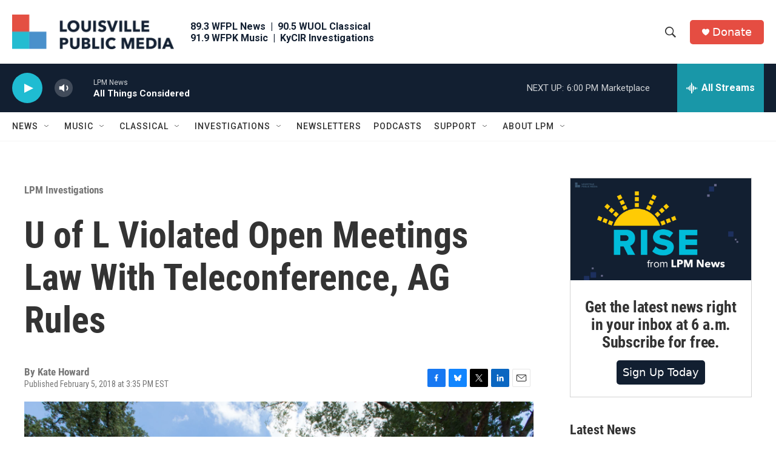

--- FILE ---
content_type: text/html;charset=UTF-8
request_url: https://www.lpm.org/investigate/2018-02-05/u-of-l-violated-open-meetings-law-with-teleconference-ag-rules
body_size: 36050
content:
<!DOCTYPE html>
<html class="ArtP aside" lang="en">
    <head>
    <meta charset="UTF-8">

    
        <style>@font-face { font-family: 'Proxima Nova'; src: url('https://npr.brightspotcdn.com/6b/f9/0bd78294446b823821da5f3f3c0b/proximanova-regular.otf') format('opentype'); src: url('https://npr.brightspotcdn.com/d8/aa/3702c8ab45f488eb30f891f4f1c9/proximanova-bold.otf') format('opentype'); src: url('https://npr.brightspotcdn.com/22/47/c5611065423487a03fd494b0b6bb/proximanova-light.otf') format('opentype'); }</style>
    

    <style data-cssvarsponyfill="true">
        :root { --siteBgColorInverse: #121212; --primaryTextColorInverse: #ffffff; --secondaryTextColorInverse: #cccccc; --tertiaryTextColorInverse: #cccccc; --headerBgColorInverse: #121212; --headerBorderColorInverse: #dcddde; --headerTextColorInverse: #ffffff; --headerTextColorHoverInverse: #ffffff; --secC1_Inverse: #a2a2a2; --secC4_Inverse: #282828; --headerNavBarBgColorInverse: #121212; --headerMenuBgColorInverse: #ffffff; --headerMenuTextColorInverse: #6b2b85; --headerMenuTextColorHoverInverse: #6b2b85; --liveBlogTextColorInverse: #ffffff; --applyButtonColorInverse: #4485D5; --applyButtonTextColorInverse: #4485D5; --siteBgColor: #ffffff; --primaryTextColor: #333333; --secondaryTextColor: #666666; --secC1: #767676; --secC4: #f5f5f5; --secC5: #ffffff; --siteBgColor: #ffffff; --siteInverseBgColor: #000000; --linkColor: #1a7fc3; --linkHoverColor: #125c8e; --headerBgColor: #ffffff; --headerBgColorInverse: #121212; --headerBorderColor: #e6e6e6; --headerBorderColorInverse: #dcddde; --tertiaryTextColor: #1c1c1c; --headerTextColor: #333333; --headerTextColorHover: #333333; --buttonBgColor: #1a7fc3; --buttonTextColor: #ffffff; --buttonBgColorHover: #135b8b; --buttonTextColorHover: #ffffff; --headerNavBarBgColor: #ffffff; --headerNavBarTextColor: #333333; --headerMenuBgColor: #ffffff; --headerMenuTextColor: #333333; --headerMenuTextColorHover: #68ac4d; --liveBlogTextColor: #282829; --applyButtonColor: #194173; --applyButtonTextColor: #2c4273; --primaryColor1: #121f31; --primaryColor2: #1fbcd2; --breakingColor: #ff6f00; --secC2: #cccccc; --secC3: #e6e6e6; --secC5: #ffffff; --linkColor: #1a7fc3; --linkHoverColor: #125c8e; --donateBGColor: #e54d42; --headerIconColor: #ffffff; --hatButtonBgColor: #ffffff; --hatButtonBgHoverColor: #411c58; --hatButtonBorderColor: #411c58; --hatButtonBorderHoverColor: #ffffff; --hatButtoniconColor: #d62021; --hatButtonTextColor: #411c58; --hatButtonTextHoverColor: #ffffff; --footerTextColor: #ffffff; --footerTextBgColor: #ffffff; --footerPartnersBgColor: #000000; --listBorderColor: #030202; --gridBorderColor: #e6e6e6; --tagButtonBorderColor: #1a7fc3; --tagButtonTextColor: #1a7fc3; --breakingTextColor: #ffffff; --sectionTextColor: #ffffff; --contentWidth: 1240px; --primaryHeadlineFont: sans-serif; --secHlFont: sans-serif; --bodyFont: sans-serif; --colorWhite: #ffffff; --colorBlack: #000000;} .fonts-loaded { --primaryHeadlineFont: "Roboto Condensed"; --secHlFont: "Roboto Condensed"; --bodyFont: "Roboto"; --liveBlogBodyFont: "Roboto";}
    </style>

    
    <meta property="fb:app_id" content="369188845009402">


    <meta property="og:title" content="U of L Violated Open Meetings Law With Teleconference, AG Rules">

    <meta property="og:url" content="https://www.lpm.org/investigate/2018-02-05/u-of-l-violated-open-meetings-law-with-teleconference-ag-rules">

    <meta property="og:image" content="https://npr.brightspotcdn.com/dims4/default/00319b1/2147483647/strip/true/crop/1920x1008+0+136/resize/1200x630!/quality/90/?url=http%3A%2F%2Fnpr-brightspot.s3.amazonaws.com%2Flegacy%2Fwp-content%2Fuploads%2F2016%2F09%2F20160822_U-of-L_16.jpg">

    
    <meta property="og:image:url" content="https://npr.brightspotcdn.com/dims4/default/00319b1/2147483647/strip/true/crop/1920x1008+0+136/resize/1200x630!/quality/90/?url=http%3A%2F%2Fnpr-brightspot.s3.amazonaws.com%2Flegacy%2Fwp-content%2Fuploads%2F2016%2F09%2F20160822_U-of-L_16.jpg">
    
    <meta property="og:image:width" content="1200">
    <meta property="og:image:height" content="630">
    <meta property="og:image:type" content="image/jpeg">
    
    <meta property="og:image:alt" content="University of Louisville">
    

    <meta property="og:description" content="The Courier-Journal argued that U of L&#x27;s board of trustees routinely violated state law by allowing members to participate remotely without disclosing to the public that the meeting will be conducted via teleconference.">

    <meta property="og:site_name" content="Louisville Public Media">



    <meta property="og:type" content="article">

    <meta property="article:published_time" content="2018-02-05T20:35:43">

    <meta property="article:modified_time" content="2018-02-05T20:35:43">

    <meta property="article:section" content="LPM Investigations">

    <meta property="article:tag" content="University of Louisville">

    
    <meta name="twitter:card" content="summary_large_image"/>
    
    
    
    
    <meta name="twitter:description" content="The Courier-Journal argued that U of L&#x27;s board of trustees routinely violated state law by allowing members to participate remotely without disclosing to the public that the meeting will be conducted via teleconference."/>
    
    
    <meta name="twitter:image" content="https://npr.brightspotcdn.com/dims4/default/10d4330/2147483647/strip/true/crop/1920x1080+0+100/resize/1200x675!/quality/90/?url=http%3A%2F%2Fnpr-brightspot.s3.amazonaws.com%2Flegacy%2Fwp-content%2Fuploads%2F2016%2F09%2F20160822_U-of-L_16.jpg"/>

    
    <meta name="twitter:image:alt" content="University of Louisville"/>
    
    
    <meta name="twitter:site" content="@LouPubMedia"/>
    
    
    
    <meta name="twitter:title" content="U of L Violated Open Meetings Law With Teleconference, AG Rules"/>
    

<meta name="robots" content="max-image-preview:large">

<meta name="disqus.shortname" content="npr-wfpl">
<meta name="disqus.url" content="https://www.lpm.org/investigate/2018-02-05/u-of-l-violated-open-meetings-law-with-teleconference-ag-rules">
<meta name="disqus.title" content="U of L Violated Open Meetings Law With Teleconference, AG Rules">
<meta name="disqus.identifier" content="00000184-3524-d624-afed-bfe7ead70018">

    <link data-cssvarsponyfill="true" class="Webpack-css" rel="stylesheet" href="https://npr.brightspotcdn.com/resource/00000177-1bc0-debb-a57f-dfcf4a950000/styleguide/All.min.0db89f2a608a6b13cec2d9fc84f71c45.gz.css">

    <link rel="stylesheet" href="https://www.lpm.org/stylesheets/lpm.css">


    <style>.FooterNavigation-items-item {
    display: inline-block
}</style>
<style>[class*='-articleBody'] > ul,
[class*='-articleBody'] > ul ul {
    list-style-type: disc;
}</style>


    <meta name="viewport" content="width=device-width, initial-scale=1, viewport-fit=cover"><title>U of L Violated Open Meetings Law With Teleconference, AG Rules</title><meta name="description" content="The Courier-Journal argued that U of L&#x27;s board of trustees routinely violated state law by allowing members to participate remotely without disclosing to the public that the meeting will be conducted via teleconference."><link rel="canonical" href="https://www.lpm.org/investigate/2018-02-05/u-of-l-violated-open-meetings-law-with-teleconference-ag-rules"><meta name="brightspot.contentId" content="00000184-3524-d624-afed-bfe7ead70018"><link rel="apple-touch-icon"sizes="180x180"href="/apple-touch-icon.png"><link rel="icon"type="image/png"href="/favicon-32x32.png"><link rel="icon"type="image/png"href="/favicon-16x16.png">
    
    
    <meta name="brightspot-dataLayer" content="{
  &quot;author&quot; : &quot;&quot;,
  &quot;bspStoryId&quot; : &quot;00000184-3524-d624-afed-bfe7ead70018&quot;,
  &quot;category&quot; : &quot;LPM Investigations&quot;,
  &quot;inlineAudio&quot; : 0,
  &quot;keywords&quot; : &quot;university-of-louisville&quot;,
  &quot;nprCmsSite&quot; : true,
  &quot;nprStoryId&quot; : &quot;&quot;,
  &quot;pageType&quot; : &quot;news-story&quot;,
  &quot;program&quot; : &quot;&quot;,
  &quot;publishedDate&quot; : &quot;2018-02-05T15:35:43Z&quot;,
  &quot;siteName&quot; : &quot;Louisville Public Media&quot;,
  &quot;station&quot; : &quot;Louisville Public Media&quot;,
  &quot;stationOrgId&quot; : &quot;1177&quot;,
  &quot;storyOrgId&quot; : &quot;&quot;,
  &quot;storyTheme&quot; : &quot;news-story&quot;,
  &quot;storyTitle&quot; : &quot;U of L Violated Open Meetings Law With Teleconference, AG Rules&quot;,
  &quot;timezone&quot; : &quot;America/Kentucky/Louisville&quot;,
  &quot;wordCount&quot; : 0,
  &quot;series&quot; : &quot;&quot;
}">
    <script id="brightspot-dataLayer">
        (function () {
            var dataValue = document.head.querySelector('meta[name="brightspot-dataLayer"]').content;
            if (dataValue) {
                window.brightspotDataLayer = JSON.parse(dataValue);
            }
        })();
    </script>

    

    

    
    <script src="https://npr.brightspotcdn.com/resource/00000177-1bc0-debb-a57f-dfcf4a950000/styleguide/All.min.fd8f7fccc526453c829dde80fc7c2ef5.gz.js" async></script>
    

    <script async="async" src="https://securepubads.g.doubleclick.net/tag/js/gpt.js"></script>
<script type="text/javascript">
    // Google tag setup
    var googletag = googletag || {};
    googletag.cmd = googletag.cmd || [];

    googletag.cmd.push(function () {
        // @see https://developers.google.com/publisher-tag/reference#googletag.PubAdsService_enableLazyLoad
        googletag.pubads().enableLazyLoad({
            fetchMarginPercent: 100, // fetch and render ads within this % of viewport
            renderMarginPercent: 100,
            mobileScaling: 1  // Same on mobile.
        });

        googletag.pubads().enableSingleRequest()
        googletag.pubads().enableAsyncRendering()
        googletag.pubads().collapseEmptyDivs()
        googletag.pubads().disableInitialLoad()
        googletag.enableServices()
    })
</script>
<script>

  window.fbAsyncInit = function() {
      FB.init({
          
              appId : '369188845009402',
          
          xfbml : true,
          version : 'v2.9'
      });
  };

  (function(d, s, id){
     var js, fjs = d.getElementsByTagName(s)[0];
     if (d.getElementById(id)) {return;}
     js = d.createElement(s); js.id = id;
     js.src = "//connect.facebook.net/en_US/sdk.js";
     fjs.parentNode.insertBefore(js, fjs);
   }(document, 'script', 'facebook-jssdk'));
</script>
<meta name="gtm-dataLayer" content="{
  &quot;gtmAuthor&quot; : &quot;&quot;,
  &quot;gtmBspStoryId&quot; : &quot;00000184-3524-d624-afed-bfe7ead70018&quot;,
  &quot;gtmCategory&quot; : &quot;LPM Investigations&quot;,
  &quot;gtmInlineAudio&quot; : 0,
  &quot;gtmKeywords&quot; : &quot;university-of-louisville&quot;,
  &quot;gtmNprCmsSite&quot; : true,
  &quot;gtmNprStoryId&quot; : &quot;&quot;,
  &quot;gtmPageType&quot; : &quot;news-story&quot;,
  &quot;gtmProgram&quot; : &quot;&quot;,
  &quot;gtmPublishedDate&quot; : &quot;2018-02-05T15:35:43Z&quot;,
  &quot;gtmSiteName&quot; : &quot;Louisville Public Media&quot;,
  &quot;gtmStation&quot; : &quot;Louisville Public Media&quot;,
  &quot;gtmStationOrgId&quot; : &quot;1177&quot;,
  &quot;gtmStoryOrgId&quot; : &quot;&quot;,
  &quot;gtmStoryTheme&quot; : &quot;news-story&quot;,
  &quot;gtmStoryTitle&quot; : &quot;U of L Violated Open Meetings Law With Teleconference, AG Rules&quot;,
  &quot;gtmTimezone&quot; : &quot;America/Kentucky/Louisville&quot;,
  &quot;gtmWordCount&quot; : 0,
  &quot;gtmSeries&quot; : &quot;&quot;
}"><script>

    (function () {
        var dataValue = document.head.querySelector('meta[name="gtm-dataLayer"]').content;
        if (dataValue) {
            window.dataLayer = window.dataLayer || [];
            dataValue = JSON.parse(dataValue);
            dataValue['event'] = 'gtmFirstView';
            window.dataLayer.push(dataValue);
        }
    })();

    (function(w,d,s,l,i){w[l]=w[l]||[];w[l].push({'gtm.start':
            new Date().getTime(),event:'gtm.js'});var f=d.getElementsByTagName(s)[0],
        j=d.createElement(s),dl=l!='dataLayer'?'&l='+l:'';j.async=true;j.src=
        'https://www.googletagmanager.com/gtm.js?id='+i+dl;f.parentNode.insertBefore(j,f);
})(window,document,'script','dataLayer','GTM-N39QFDR');</script><script type="application/ld+json">{"@context":"http://schema.org","@type":"NewsArticle","dateModified":"2018-02-05T15:35:43Z","datePublished":"2018-02-05T15:35:43Z","headline":"U of L Violated Open Meetings Law With Teleconference, AG Rules","image":{"@context":"http://schema.org","@type":"ImageObject","url":"https://npr.brightspotcdn.com/legacy/wp-content/uploads/2016/09/20160822_U-of-L_16.jpg"},"mainEntityOfPage":{"@type":"NewsArticle","@id":"https://www.lpm.org/investigate/2018-02-05/u-of-l-violated-open-meetings-law-with-teleconference-ag-rules"},"publisher":{"@type":"Organization","name":"LPM - Louisville Public Media","logo":{"@context":"http://schema.org","@type":"ImageObject","height":"60","url":"https://npr.brightspotcdn.com/dims4/default/6043c46/2147483647/resize/x60/quality/90/?url=http%3A%2F%2Fnpr-brightspot.s3.amazonaws.com%2Fea%2F8b%2Fa9920a7d4591857f11e4ea1155c8%2Flpm-logo-703x150.png","width":"281"}}}</script><script type="application/ld+json">{"@context":"http://schema.org","@type":"BreadcrumbList","itemListElement":[{"@context":"http://schema.org","@type":"ListItem","item":"https://www.lpm.org/investigate","name":"Investigations (KYCIR)","position":"1"}]}</script><script type="application/ld+json">{"@context":"http://schema.org","@type":"ListenAction","description":"The Courier-Journal argued that U of L's board of trustees routinely violated state law by allowing members to participate remotely without disclosing to the public that the meeting will be conducted via teleconference.","name":"U of L Violated Open Meetings Law With Teleconference, AG Rules"}</script><!-- no longer used, moved disqus script to be loaded by ps-disqus-comment-module.js to avoid errors --><script>window.addEventListener('DOMContentLoaded', (event) => {
    window.nulldurationobserver = new MutationObserver(function (mutations) {
        document.querySelectorAll('.StreamPill-duration').forEach(pill => { 
      if (pill.innerText == "LISTENNULL") {
         pill.innerText = "LISTEN"
      } 
    });
      });

      window.nulldurationobserver.observe(document.body, {
        childList: true,
        subtree: true
      });
});
</script>
<script>document.addEventListener('DOMContentLoaded', () => {
  const prefersGroveSearch = /[&?]search=grove/.test(window.location.search)
  const searchForms = document.querySelectorAll('form.PH-search-form')

  if (searchForms.length === 0) {
    console.error('Could not locate site search forms')
    return
  }

  if (!prefersGroveSearch) {
    for (let form of searchForms) form.action = '/search'
  }
})</script>
<script>!function(c,h,i,m,p){m=c.createElement(h),p=c.getElementsByTagName(h)[0],m.async=1,m.src=i,p.parentNode.insertBefore(m,p)}(document,"script","https://chimpstatic.com/mcjs-connected/js/users/0e9871c599e6afe1122a0a60d/402ac862018801bcd2c6450fb.js");</script>
<script>var etPixelId = 'WmiEHAwYRoMeGcheE';
var etPixel = document.createElement('img');
etPixel.src = '//pixel.locker2.com/image/' + etPixelId + '.png?cb=' + Math.round(new Date().getTime());
etPixel.setAttribute("referrerpolicy", "no-referrer-when-downgrade"); document.addEventListener('DOMContentLoaded',
function() { document.body.appendChild(etPixel); }, false);</script>
<script src="//cdn.rlets.com/capture_configs/2a7/631/005/ced4de38e22431b69254e04.js" async></script>


    <script>
        var head = document.getElementsByTagName('head')
        head = head[0]
        var link = document.createElement('link');
        link.setAttribute('href', 'https://fonts.googleapis.com/css?family=Roboto Condensed|Roboto|Roboto:400,500,700&display=swap');
        var relList = link.relList;

        if (relList && relList.supports('preload')) {
            link.setAttribute('as', 'style');
            link.setAttribute('rel', 'preload');
            link.setAttribute('onload', 'this.rel="stylesheet"');
            link.setAttribute('crossorigin', 'anonymous');
        } else {
            link.setAttribute('rel', 'stylesheet');
        }

        head.appendChild(link);
    </script>
</head>


    <body class="Page-body" data-content-width="1240px">
    <noscript>
    <iframe src="https://www.googletagmanager.com/ns.html?id=GTM-N39QFDR" height="0" width="0" style="display:none;visibility:hidden"></iframe>
</noscript>
        

    <!-- Putting icons here, so we don't have to include in a bunch of -body hbs's -->
<svg xmlns="http://www.w3.org/2000/svg" style="display:none" id="iconsMap1" class="iconsMap">
    <symbol id="play-icon" viewBox="0 0 115 115">
        <polygon points="0,0 115,57.5 0,115" fill="currentColor" />
    </symbol>
    <symbol id="grid" viewBox="0 0 32 32">
            <g>
                <path d="M6.4,5.7 C6.4,6.166669 6.166669,6.4 5.7,6.4 L0.7,6.4 C0.233331,6.4 0,6.166669 0,5.7 L0,0.7 C0,0.233331 0.233331,0 0.7,0 L5.7,0 C6.166669,0 6.4,0.233331 6.4,0.7 L6.4,5.7 Z M19.2,5.7 C19.2,6.166669 18.966669,6.4 18.5,6.4 L13.5,6.4 C13.033331,6.4 12.8,6.166669 12.8,5.7 L12.8,0.7 C12.8,0.233331 13.033331,0 13.5,0 L18.5,0 C18.966669,0 19.2,0.233331 19.2,0.7 L19.2,5.7 Z M32,5.7 C32,6.166669 31.766669,6.4 31.3,6.4 L26.3,6.4 C25.833331,6.4 25.6,6.166669 25.6,5.7 L25.6,0.7 C25.6,0.233331 25.833331,0 26.3,0 L31.3,0 C31.766669,0 32,0.233331 32,0.7 L32,5.7 Z M6.4,18.5 C6.4,18.966669 6.166669,19.2 5.7,19.2 L0.7,19.2 C0.233331,19.2 0,18.966669 0,18.5 L0,13.5 C0,13.033331 0.233331,12.8 0.7,12.8 L5.7,12.8 C6.166669,12.8 6.4,13.033331 6.4,13.5 L6.4,18.5 Z M19.2,18.5 C19.2,18.966669 18.966669,19.2 18.5,19.2 L13.5,19.2 C13.033331,19.2 12.8,18.966669 12.8,18.5 L12.8,13.5 C12.8,13.033331 13.033331,12.8 13.5,12.8 L18.5,12.8 C18.966669,12.8 19.2,13.033331 19.2,13.5 L19.2,18.5 Z M32,18.5 C32,18.966669 31.766669,19.2 31.3,19.2 L26.3,19.2 C25.833331,19.2 25.6,18.966669 25.6,18.5 L25.6,13.5 C25.6,13.033331 25.833331,12.8 26.3,12.8 L31.3,12.8 C31.766669,12.8 32,13.033331 32,13.5 L32,18.5 Z M6.4,31.3 C6.4,31.766669 6.166669,32 5.7,32 L0.7,32 C0.233331,32 0,31.766669 0,31.3 L0,26.3 C0,25.833331 0.233331,25.6 0.7,25.6 L5.7,25.6 C6.166669,25.6 6.4,25.833331 6.4,26.3 L6.4,31.3 Z M19.2,31.3 C19.2,31.766669 18.966669,32 18.5,32 L13.5,32 C13.033331,32 12.8,31.766669 12.8,31.3 L12.8,26.3 C12.8,25.833331 13.033331,25.6 13.5,25.6 L18.5,25.6 C18.966669,25.6 19.2,25.833331 19.2,26.3 L19.2,31.3 Z M32,31.3 C32,31.766669 31.766669,32 31.3,32 L26.3,32 C25.833331,32 25.6,31.766669 25.6,31.3 L25.6,26.3 C25.6,25.833331 25.833331,25.6 26.3,25.6 L31.3,25.6 C31.766669,25.6 32,25.833331 32,26.3 L32,31.3 Z" id=""></path>
            </g>
    </symbol>
    <symbol id="radio-stream" width="18" height="19" viewBox="0 0 18 19">
        <g fill="currentColor" fill-rule="nonzero">
            <path d="M.5 8c-.276 0-.5.253-.5.565v1.87c0 .312.224.565.5.565s.5-.253.5-.565v-1.87C1 8.253.776 8 .5 8zM2.5 8c-.276 0-.5.253-.5.565v1.87c0 .312.224.565.5.565s.5-.253.5-.565v-1.87C3 8.253 2.776 8 2.5 8zM3.5 7c-.276 0-.5.276-.5.617v3.766c0 .34.224.617.5.617s.5-.276.5-.617V7.617C4 7.277 3.776 7 3.5 7zM5.5 6c-.276 0-.5.275-.5.613v5.774c0 .338.224.613.5.613s.5-.275.5-.613V6.613C6 6.275 5.776 6 5.5 6zM6.5 4c-.276 0-.5.26-.5.58v8.84c0 .32.224.58.5.58s.5-.26.5-.58V4.58C7 4.26 6.776 4 6.5 4zM8.5 0c-.276 0-.5.273-.5.61v17.78c0 .337.224.61.5.61s.5-.273.5-.61V.61C9 .273 8.776 0 8.5 0zM9.5 2c-.276 0-.5.274-.5.612v14.776c0 .338.224.612.5.612s.5-.274.5-.612V2.612C10 2.274 9.776 2 9.5 2zM11.5 5c-.276 0-.5.276-.5.616v8.768c0 .34.224.616.5.616s.5-.276.5-.616V5.616c0-.34-.224-.616-.5-.616zM12.5 6c-.276 0-.5.262-.5.584v4.832c0 .322.224.584.5.584s.5-.262.5-.584V6.584c0-.322-.224-.584-.5-.584zM14.5 7c-.276 0-.5.29-.5.647v3.706c0 .357.224.647.5.647s.5-.29.5-.647V7.647C15 7.29 14.776 7 14.5 7zM15.5 8c-.276 0-.5.253-.5.565v1.87c0 .312.224.565.5.565s.5-.253.5-.565v-1.87c0-.312-.224-.565-.5-.565zM17.5 8c-.276 0-.5.253-.5.565v1.87c0 .312.224.565.5.565s.5-.253.5-.565v-1.87c0-.312-.224-.565-.5-.565z"/>
        </g>
    </symbol>
    <symbol id="icon-magnify" viewBox="0 0 31 31">
        <g>
            <path fill-rule="evenodd" d="M22.604 18.89l-.323.566 8.719 8.8L28.255 31l-8.719-8.8-.565.404c-2.152 1.346-4.386 2.018-6.7 2.018-3.39 0-6.284-1.21-8.679-3.632C1.197 18.568 0 15.66 0 12.27c0-3.39 1.197-6.283 3.592-8.678C5.987 1.197 8.88 0 12.271 0c3.39 0 6.283 1.197 8.678 3.592 2.395 2.395 3.593 5.288 3.593 8.679 0 2.368-.646 4.574-1.938 6.62zM19.162 5.77C17.322 3.925 15.089 3 12.46 3c-2.628 0-4.862.924-6.702 2.77C3.92 7.619 3 9.862 3 12.5c0 2.639.92 4.882 2.76 6.73C7.598 21.075 9.832 22 12.46 22c2.629 0 4.862-.924 6.702-2.77C21.054 17.33 22 15.085 22 12.5c0-2.586-.946-4.83-2.838-6.73z"/>
        </g>
    </symbol>
    <symbol id="burger-menu" viewBox="0 0 14 10">
        <g>
            <path fill-rule="evenodd" d="M0 5.5v-1h14v1H0zM0 1V0h14v1H0zm0 9V9h14v1H0z"></path>
        </g>
    </symbol>
    <symbol id="close-x" viewBox="0 0 14 14">
        <g>
            <path fill-rule="nonzero" d="M6.336 7L0 .664.664 0 7 6.336 13.336 0 14 .664 7.664 7 14 13.336l-.664.664L7 7.664.664 14 0 13.336 6.336 7z"></path>
        </g>
    </symbol>
    <symbol id="share-more-arrow" viewBox="0 0 512 512" style="enable-background:new 0 0 512 512;">
        <g>
            <g>
                <path d="M512,241.7L273.643,3.343v156.152c-71.41,3.744-138.015,33.337-188.958,84.28C30.075,298.384,0,370.991,0,448.222v60.436
                    l29.069-52.985c45.354-82.671,132.173-134.027,226.573-134.027c5.986,0,12.004,0.212,18.001,0.632v157.779L512,241.7z
                    M255.642,290.666c-84.543,0-163.661,36.792-217.939,98.885c26.634-114.177,129.256-199.483,251.429-199.483h15.489V78.131
                    l163.568,163.568L304.621,405.267V294.531l-13.585-1.683C279.347,291.401,267.439,290.666,255.642,290.666z"></path>
            </g>
        </g>
    </symbol>
    <symbol id="chevron" viewBox="0 0 100 100">
        <g>
            <path d="M22.4566257,37.2056786 L-21.4456527,71.9511488 C-22.9248661,72.9681457 -24.9073712,72.5311671 -25.8758148,70.9765924 L-26.9788683,69.2027424 C-27.9450684,67.6481676 -27.5292733,65.5646602 -26.0500598,64.5484493 L20.154796,28.2208967 C21.5532435,27.2597011 23.3600078,27.2597011 24.759951,28.2208967 L71.0500598,64.4659264 C72.5292733,65.4829232 72.9450684,67.5672166 71.9788683,69.1217913 L70.8750669,70.8956413 C69.9073712,72.4502161 67.9241183,72.8848368 66.4449048,71.8694118 L22.4566257,37.2056786 Z" id="Transparent-Chevron" transform="translate(22.500000, 50.000000) rotate(90.000000) translate(-22.500000, -50.000000) "></path>
        </g>
    </symbol>
</svg>

<svg xmlns="http://www.w3.org/2000/svg" style="display:none" id="iconsMap2" class="iconsMap">
    <symbol id="mono-icon-facebook" viewBox="0 0 10 19">
        <path fill-rule="evenodd" d="M2.707 18.25V10.2H0V7h2.707V4.469c0-1.336.375-2.373 1.125-3.112C4.582.62 5.578.25 6.82.25c1.008 0 1.828.047 2.461.14v2.848H7.594c-.633 0-1.067.14-1.301.422-.188.235-.281.61-.281 1.125V7H9l-.422 3.2H6.012v8.05H2.707z"></path>
    </symbol>
    <symbol id="mono-icon-instagram" viewBox="0 0 17 17">
        <g>
            <path fill-rule="evenodd" d="M8.281 4.207c.727 0 1.4.182 2.022.545a4.055 4.055 0 0 1 1.476 1.477c.364.62.545 1.294.545 2.021 0 .727-.181 1.4-.545 2.021a4.055 4.055 0 0 1-1.476 1.477 3.934 3.934 0 0 1-2.022.545c-.726 0-1.4-.182-2.021-.545a4.055 4.055 0 0 1-1.477-1.477 3.934 3.934 0 0 1-.545-2.021c0-.727.182-1.4.545-2.021A4.055 4.055 0 0 1 6.26 4.752a3.934 3.934 0 0 1 2.021-.545zm0 6.68a2.54 2.54 0 0 0 1.864-.774 2.54 2.54 0 0 0 .773-1.863 2.54 2.54 0 0 0-.773-1.863 2.54 2.54 0 0 0-1.864-.774 2.54 2.54 0 0 0-1.863.774 2.54 2.54 0 0 0-.773 1.863c0 .727.257 1.348.773 1.863a2.54 2.54 0 0 0 1.863.774zM13.45 4.03c-.023.258-.123.48-.299.668a.856.856 0 0 1-.65.281.913.913 0 0 1-.668-.28.913.913 0 0 1-.281-.669c0-.258.094-.48.281-.668a.913.913 0 0 1 .668-.28c.258 0 .48.093.668.28.187.188.281.41.281.668zm2.672.95c.023.656.035 1.746.035 3.269 0 1.523-.017 2.62-.053 3.287-.035.668-.134 1.248-.298 1.74a4.098 4.098 0 0 1-.967 1.53 4.098 4.098 0 0 1-1.53.966c-.492.164-1.072.264-1.74.3-.668.034-1.763.052-3.287.052-1.523 0-2.619-.018-3.287-.053-.668-.035-1.248-.146-1.74-.334a3.747 3.747 0 0 1-1.53-.931 4.098 4.098 0 0 1-.966-1.53c-.164-.492-.264-1.072-.299-1.74C.424 10.87.406 9.773.406 8.25S.424 5.63.46 4.963c.035-.668.135-1.248.299-1.74.21-.586.533-1.096.967-1.53A4.098 4.098 0 0 1 3.254.727c.492-.164 1.072-.264 1.74-.3C5.662.394 6.758.376 8.281.376c1.524 0 2.62.018 3.287.053.668.035 1.248.135 1.74.299a4.098 4.098 0 0 1 2.496 2.496c.165.492.27 1.078.317 1.757zm-1.687 7.91c.14-.399.234-1.032.28-1.899.024-.515.036-1.242.036-2.18V7.689c0-.961-.012-1.688-.035-2.18-.047-.89-.14-1.524-.281-1.899a2.537 2.537 0 0 0-1.512-1.511c-.375-.14-1.008-.235-1.899-.282a51.292 51.292 0 0 0-2.18-.035H7.72c-.938 0-1.664.012-2.18.035-.867.047-1.5.141-1.898.282a2.537 2.537 0 0 0-1.512 1.511c-.14.375-.234 1.008-.281 1.899a51.292 51.292 0 0 0-.036 2.18v1.125c0 .937.012 1.664.036 2.18.047.866.14 1.5.28 1.898.306.726.81 1.23 1.513 1.511.398.141 1.03.235 1.898.282.516.023 1.242.035 2.18.035h1.125c.96 0 1.687-.012 2.18-.035.89-.047 1.523-.141 1.898-.282.726-.304 1.23-.808 1.512-1.511z"></path>
        </g>
    </symbol>
    <symbol id="mono-icon-email" viewBox="0 0 512 512">
        <g>
            <path d="M67,148.7c11,5.8,163.8,89.1,169.5,92.1c5.7,3,11.5,4.4,20.5,4.4c9,0,14.8-1.4,20.5-4.4c5.7-3,158.5-86.3,169.5-92.1
                c4.1-2.1,11-5.9,12.5-10.2c2.6-7.6-0.2-10.5-11.3-10.5H257H65.8c-11.1,0-13.9,3-11.3,10.5C56,142.9,62.9,146.6,67,148.7z"></path>
            <path d="M455.7,153.2c-8.2,4.2-81.8,56.6-130.5,88.1l82.2,92.5c2,2,2.9,4.4,1.8,5.6c-1.2,1.1-3.8,0.5-5.9-1.4l-98.6-83.2
                c-14.9,9.6-25.4,16.2-27.2,17.2c-7.7,3.9-13.1,4.4-20.5,4.4c-7.4,0-12.8-0.5-20.5-4.4c-1.9-1-12.3-7.6-27.2-17.2l-98.6,83.2
                c-2,2-4.7,2.6-5.9,1.4c-1.2-1.1-0.3-3.6,1.7-5.6l82.1-92.5c-48.7-31.5-123.1-83.9-131.3-88.1c-8.8-4.5-9.3,0.8-9.3,4.9
                c0,4.1,0,205,0,205c0,9.3,13.7,20.9,23.5,20.9H257h185.5c9.8,0,21.5-11.7,21.5-20.9c0,0,0-201,0-205
                C464,153.9,464.6,148.7,455.7,153.2z"></path>
        </g>
    </symbol>
    <symbol id="default-image" width="24" height="24" viewBox="0 0 24 24" fill="none" stroke="currentColor" stroke-width="2" stroke-linecap="round" stroke-linejoin="round" class="feather feather-image">
        <rect x="3" y="3" width="18" height="18" rx="2" ry="2"></rect>
        <circle cx="8.5" cy="8.5" r="1.5"></circle>
        <polyline points="21 15 16 10 5 21"></polyline>
    </symbol>
    <symbol id="icon-email" width="18px" viewBox="0 0 20 14">
        <g id="Symbols" stroke="none" stroke-width="1" fill="none" fill-rule="evenodd" stroke-linecap="round" stroke-linejoin="round">
            <g id="social-button-bar" transform="translate(-125.000000, -8.000000)" stroke="#000000">
                <g id="Group-2" transform="translate(120.000000, 0.000000)">
                    <g id="envelope" transform="translate(6.000000, 9.000000)">
                        <path d="M17.5909091,10.6363636 C17.5909091,11.3138182 17.0410909,11.8636364 16.3636364,11.8636364 L1.63636364,11.8636364 C0.958909091,11.8636364 0.409090909,11.3138182 0.409090909,10.6363636 L0.409090909,1.63636364 C0.409090909,0.958090909 0.958909091,0.409090909 1.63636364,0.409090909 L16.3636364,0.409090909 C17.0410909,0.409090909 17.5909091,0.958090909 17.5909091,1.63636364 L17.5909091,10.6363636 L17.5909091,10.6363636 Z" id="Stroke-406"></path>
                        <polyline id="Stroke-407" points="17.1818182 0.818181818 9 7.36363636 0.818181818 0.818181818"></polyline>
                    </g>
                </g>
            </g>
        </g>
    </symbol>
    <symbol id="mono-icon-print" viewBox="0 0 12 12">
        <g fill-rule="evenodd">
            <path fill-rule="nonzero" d="M9 10V7H3v3H1a1 1 0 0 1-1-1V4a1 1 0 0 1 1-1h10a1 1 0 0 1 1 1v3.132A2.868 2.868 0 0 1 9.132 10H9zm.5-4.5a1 1 0 1 0 0-2 1 1 0 0 0 0 2zM3 0h6v2H3z"></path>
            <path d="M4 8h4v4H4z"></path>
        </g>
    </symbol>
    <symbol id="mono-icon-copylink" viewBox="0 0 12 12">
        <g fill-rule="evenodd">
            <path d="M10.199 2.378c.222.205.4.548.465.897.062.332.016.614-.132.774L8.627 6.106c-.187.203-.512.232-.75-.014a.498.498 0 0 0-.706.028.499.499 0 0 0 .026.706 1.509 1.509 0 0 0 2.165-.04l1.903-2.06c.37-.398.506-.98.382-1.636-.105-.557-.392-1.097-.77-1.445L9.968.8C9.591.452 9.03.208 8.467.145 7.803.072 7.233.252 6.864.653L4.958 2.709a1.509 1.509 0 0 0 .126 2.161.5.5 0 1 0 .68-.734c-.264-.218-.26-.545-.071-.747L7.597 1.33c.147-.16.425-.228.76-.19.353.038.71.188.931.394l.91.843.001.001zM1.8 9.623c-.222-.205-.4-.549-.465-.897-.062-.332-.016-.614.132-.774l1.905-2.057c.187-.203.512-.232.75.014a.498.498 0 0 0 .706-.028.499.499 0 0 0-.026-.706 1.508 1.508 0 0 0-2.165.04L.734 7.275c-.37.399-.506.98-.382 1.637.105.557.392 1.097.77 1.445l.91.843c.376.35.937.594 1.5.656.664.073 1.234-.106 1.603-.507L7.04 9.291a1.508 1.508 0 0 0-.126-2.16.5.5 0 0 0-.68.734c.264.218.26.545.071.747l-1.904 2.057c-.147.16-.425.228-.76.191-.353-.038-.71-.188-.931-.394l-.91-.843z"></path>
            <path d="M8.208 3.614a.5.5 0 0 0-.707.028L3.764 7.677a.5.5 0 0 0 .734.68L8.235 4.32a.5.5 0 0 0-.027-.707"></path>
        </g>
    </symbol>
    <symbol id="mono-icon-linkedin" viewBox="0 0 16 17">
        <g fill-rule="evenodd">
            <path d="M3.734 16.125H.464V5.613h3.27zM2.117 4.172c-.515 0-.96-.188-1.336-.563A1.825 1.825 0 0 1 .22 2.273c0-.515.187-.96.562-1.335.375-.375.82-.563 1.336-.563.516 0 .961.188 1.336.563.375.375.563.82.563 1.335 0 .516-.188.961-.563 1.336-.375.375-.82.563-1.336.563zM15.969 16.125h-3.27v-5.133c0-.844-.07-1.453-.21-1.828-.259-.633-.762-.95-1.512-.95s-1.278.282-1.582.845c-.235.421-.352 1.043-.352 1.863v5.203H5.809V5.613h3.128v1.442h.036c.234-.469.609-.856 1.125-1.16.562-.375 1.218-.563 1.968-.563 1.524 0 2.59.48 3.2 1.441.468.774.703 1.97.703 3.586v5.766z"></path>
        </g>
    </symbol>
    <symbol id="mono-icon-pinterest" viewBox="0 0 512 512">
        <g>
            <path d="M256,32C132.3,32,32,132.3,32,256c0,91.7,55.2,170.5,134.1,205.2c-0.6-15.6-0.1-34.4,3.9-51.4
                c4.3-18.2,28.8-122.1,28.8-122.1s-7.2-14.3-7.2-35.4c0-33.2,19.2-58,43.2-58c20.4,0,30.2,15.3,30.2,33.6
                c0,20.5-13.1,51.1-19.8,79.5c-5.6,23.8,11.9,43.1,35.4,43.1c42.4,0,71-54.5,71-119.1c0-49.1-33.1-85.8-93.2-85.8
                c-67.9,0-110.3,50.7-110.3,107.3c0,19.5,5.8,33.3,14.8,43.9c4.1,4.9,4.7,6.9,3.2,12.5c-1.1,4.1-3.5,14-4.6,18
                c-1.5,5.7-6.1,7.7-11.2,5.6c-31.3-12.8-45.9-47-45.9-85.6c0-63.6,53.7-139.9,160.1-139.9c85.5,0,141.8,61.9,141.8,128.3
                c0,87.9-48.9,153.5-120.9,153.5c-24.2,0-46.9-13.1-54.7-27.9c0,0-13,51.6-15.8,61.6c-4.7,17.3-14,34.5-22.5,48
                c20.1,5.9,41.4,9.2,63.5,9.2c123.7,0,224-100.3,224-224C480,132.3,379.7,32,256,32z"></path>
        </g>
    </symbol>
    <symbol id="mono-icon-tumblr" viewBox="0 0 512 512">
        <g>
            <path d="M321.2,396.3c-11.8,0-22.4-2.8-31.5-8.3c-6.9-4.1-11.5-9.6-14-16.4c-2.6-6.9-3.6-22.3-3.6-46.4V224h96v-64h-96V48h-61.9
                c-2.7,21.5-7.5,44.7-14.5,58.6c-7,13.9-14,25.8-25.6,35.7c-11.6,9.9-25.6,17.9-41.9,23.3V224h48v140.4c0,19,2,33.5,5.9,43.5
                c4,10,11.1,19.5,21.4,28.4c10.3,8.9,22.8,15.7,37.3,20.5c14.6,4.8,31.4,7.2,50.4,7.2c16.7,0,30.3-1.7,44.7-5.1
                c14.4-3.4,30.5-9.3,48.2-17.6v-65.6C363.2,389.4,342.3,396.3,321.2,396.3z"></path>
        </g>
    </symbol>
    <symbol id="mono-icon-twitter" viewBox="0 0 1200 1227">
        <g>
            <path d="M714.163 519.284L1160.89 0H1055.03L667.137 450.887L357.328 0H0L468.492 681.821L0 1226.37H105.866L515.491
            750.218L842.672 1226.37H1200L714.137 519.284H714.163ZM569.165 687.828L521.697 619.934L144.011 79.6944H306.615L611.412
            515.685L658.88 583.579L1055.08 1150.3H892.476L569.165 687.854V687.828Z" fill="white"></path>
        </g>
    </symbol>
    <symbol id="mono-icon-youtube" viewBox="0 0 512 512">
        <g>
            <path fill-rule="evenodd" d="M508.6,148.8c0-45-33.1-81.2-74-81.2C379.2,65,322.7,64,265,64c-3,0-6,0-9,0s-6,0-9,0c-57.6,0-114.2,1-169.6,3.6
                c-40.8,0-73.9,36.4-73.9,81.4C1,184.6-0.1,220.2,0,255.8C-0.1,291.4,1,327,3.4,362.7c0,45,33.1,81.5,73.9,81.5
                c58.2,2.7,117.9,3.9,178.6,3.8c60.8,0.2,120.3-1,178.6-3.8c40.9,0,74-36.5,74-81.5c2.4-35.7,3.5-71.3,3.4-107
                C512.1,220.1,511,184.5,508.6,148.8z M207,353.9V157.4l145,98.2L207,353.9z"></path>
        </g>
    </symbol>
    <symbol id="mono-icon-flipboard" viewBox="0 0 500 500">
        <g>
            <path d="M0,0V500H500V0ZM400,200H300V300H200V400H100V100H400Z"></path>
        </g>
    </symbol>
    <symbol id="mono-icon-bluesky" viewBox="0 0 568 501">
        <g>
            <path d="M123.121 33.6637C188.241 82.5526 258.281 181.681 284 234.873C309.719 181.681 379.759 82.5526 444.879
            33.6637C491.866 -1.61183 568 -28.9064 568 57.9464C568 75.2916 558.055 203.659 552.222 224.501C531.947 296.954
            458.067 315.434 392.347 304.249C507.222 323.8 536.444 388.56 473.333 453.32C353.473 576.312 301.061 422.461
            287.631 383.039C285.169 375.812 284.017 372.431 284 375.306C283.983 372.431 282.831 375.812 280.369 383.039C266.939
            422.461 214.527 576.312 94.6667 453.32C31.5556 388.56 60.7778 323.8 175.653 304.249C109.933 315.434 36.0535
            296.954 15.7778 224.501C9.94525 203.659 0 75.2916 0 57.9464C0 -28.9064 76.1345 -1.61183 123.121 33.6637Z"
            fill="white">
            </path>
        </g>
    </symbol>
    <symbol id="mono-icon-threads" viewBox="0 0 192 192">
        <g>
            <path d="M141.537 88.9883C140.71 88.5919 139.87 88.2104 139.019 87.8451C137.537 60.5382 122.616 44.905 97.5619 44.745C97.4484 44.7443 97.3355 44.7443 97.222 44.7443C82.2364 44.7443 69.7731 51.1409 62.102 62.7807L75.881 72.2328C81.6116 63.5383 90.6052 61.6848 97.2286 61.6848C97.3051 61.6848 97.3819 61.6848 97.4576 61.6855C105.707 61.7381 111.932 64.1366 115.961 68.814C118.893 72.2193 120.854 76.925 121.825 82.8638C114.511 81.6207 106.601 81.2385 98.145 81.7233C74.3247 83.0954 59.0111 96.9879 60.0396 116.292C60.5615 126.084 65.4397 134.508 73.775 140.011C80.8224 144.663 89.899 146.938 99.3323 146.423C111.79 145.74 121.563 140.987 128.381 132.296C133.559 125.696 136.834 117.143 138.28 106.366C144.217 109.949 148.617 114.664 151.047 120.332C155.179 129.967 155.42 145.8 142.501 158.708C131.182 170.016 117.576 174.908 97.0135 175.059C74.2042 174.89 56.9538 167.575 45.7381 153.317C35.2355 139.966 29.8077 120.682 29.6052 96C29.8077 71.3178 35.2355 52.0336 45.7381 38.6827C56.9538 24.4249 74.2039 17.11 97.0132 16.9405C119.988 17.1113 137.539 24.4614 149.184 38.788C154.894 45.8136 159.199 54.6488 162.037 64.9503L178.184 60.6422C174.744 47.9622 169.331 37.0357 161.965 27.974C147.036 9.60668 125.202 0.195148 97.0695 0H96.9569C68.8816 0.19447 47.2921 9.6418 32.7883 28.0793C19.8819 44.4864 13.2244 67.3157 13.0007 95.9325L13 96L13.0007 96.0675C13.2244 124.684 19.8819 147.514 32.7883 163.921C47.2921 182.358 68.8816 191.806 96.9569 192H97.0695C122.03 191.827 139.624 185.292 154.118 170.811C173.081 151.866 172.51 128.119 166.26 113.541C161.776 103.087 153.227 94.5962 141.537 88.9883ZM98.4405 129.507C88.0005 130.095 77.1544 125.409 76.6196 115.372C76.2232 107.93 81.9158 99.626 99.0812 98.6368C101.047 98.5234 102.976 98.468 104.871 98.468C111.106 98.468 116.939 99.0737 122.242 100.233C120.264 124.935 108.662 128.946 98.4405 129.507Z" fill="white"></path>
        </g>
    </symbol>
 </svg>

<svg xmlns="http://www.w3.org/2000/svg" style="display:none" id="iconsMap3" class="iconsMap">
    <symbol id="volume-mute" x="0px" y="0px" viewBox="0 0 24 24" style="enable-background:new 0 0 24 24;">
        <polygon fill="currentColor" points="11,5 6,9 2,9 2,15 6,15 11,19 "/>
        <line style="fill:none;stroke:currentColor;stroke-width:2;stroke-linecap:round;stroke-linejoin:round;" x1="23" y1="9" x2="17" y2="15"/>
        <line style="fill:none;stroke:currentColor;stroke-width:2;stroke-linecap:round;stroke-linejoin:round;" x1="17" y1="9" x2="23" y2="15"/>
    </symbol>
    <symbol id="volume-low" x="0px" y="0px" viewBox="0 0 24 24" style="enable-background:new 0 0 24 24;" xml:space="preserve">
        <polygon fill="currentColor" points="11,5 6,9 2,9 2,15 6,15 11,19 "/>
    </symbol>
    <symbol id="volume-mid" x="0px" y="0px" viewBox="0 0 24 24" style="enable-background:new 0 0 24 24;">
        <polygon fill="currentColor" points="11,5 6,9 2,9 2,15 6,15 11,19 "/>
        <path style="fill:none;stroke:currentColor;stroke-width:2;stroke-linecap:round;stroke-linejoin:round;" d="M15.5,8.5c2,2,2,5.1,0,7.1"/>
    </symbol>
    <symbol id="volume-high" x="0px" y="0px" viewBox="0 0 24 24" style="enable-background:new 0 0 24 24;">
        <polygon fill="currentColor" points="11,5 6,9 2,9 2,15 6,15 11,19 "/>
        <path style="fill:none;stroke:currentColor;stroke-width:2;stroke-linecap:round;stroke-linejoin:round;" d="M19.1,4.9c3.9,3.9,3.9,10.2,0,14.1 M15.5,8.5c2,2,2,5.1,0,7.1"/>
    </symbol>
    <symbol id="pause-icon" viewBox="0 0 12 16">
        <rect x="0" y="0" width="4" height="16" fill="currentColor"></rect>
        <rect x="8" y="0" width="4" height="16" fill="currentColor"></rect>
    </symbol>
    <symbol id="heart" viewBox="0 0 24 24">
        <g>
            <path d="M12 4.435c-1.989-5.399-12-4.597-12 3.568 0 4.068 3.06 9.481 12 14.997 8.94-5.516 12-10.929 12-14.997 0-8.118-10-8.999-12-3.568z"/>
        </g>
    </symbol>
    <symbol id="icon-location" width="24" height="24" viewBox="0 0 24 24" fill="currentColor" stroke="currentColor" stroke-width="2" stroke-linecap="round" stroke-linejoin="round" class="feather feather-map-pin">
        <path d="M21 10c0 7-9 13-9 13s-9-6-9-13a9 9 0 0 1 18 0z" fill="currentColor" fill-opacity="1"></path>
        <circle cx="12" cy="10" r="5" fill="#ffffff"></circle>
    </symbol>
    <symbol id="icon-ticket" width="23px" height="15px" viewBox="0 0 23 15">
        <g stroke="none" stroke-width="1" fill="none" fill-rule="evenodd">
            <g transform="translate(-625.000000, -1024.000000)">
                <g transform="translate(625.000000, 1024.000000)">
                    <path d="M0,12.057377 L0,3.94262296 C0.322189879,4.12588308 0.696256938,4.23076923 1.0952381,4.23076923 C2.30500469,4.23076923 3.28571429,3.26645946 3.28571429,2.07692308 C3.28571429,1.68461385 3.17904435,1.31680209 2.99266757,1 L20.0073324,1 C19.8209556,1.31680209 19.7142857,1.68461385 19.7142857,2.07692308 C19.7142857,3.26645946 20.6949953,4.23076923 21.9047619,4.23076923 C22.3037431,4.23076923 22.6778101,4.12588308 23,3.94262296 L23,12.057377 C22.6778101,11.8741169 22.3037431,11.7692308 21.9047619,11.7692308 C20.6949953,11.7692308 19.7142857,12.7335405 19.7142857,13.9230769 C19.7142857,14.3153862 19.8209556,14.6831979 20.0073324,15 L2.99266757,15 C3.17904435,14.6831979 3.28571429,14.3153862 3.28571429,13.9230769 C3.28571429,12.7335405 2.30500469,11.7692308 1.0952381,11.7692308 C0.696256938,11.7692308 0.322189879,11.8741169 -2.13162821e-14,12.057377 Z" fill="currentColor"></path>
                    <path d="M14.5,0.533333333 L14.5,15.4666667" stroke="#FFFFFF" stroke-linecap="square" stroke-dasharray="2"></path>
                </g>
            </g>
        </g>
    </symbol>
    <symbol id="icon-refresh" width="24" height="24" viewBox="0 0 24 24" fill="none" stroke="currentColor" stroke-width="2" stroke-linecap="round" stroke-linejoin="round" class="feather feather-refresh-cw">
        <polyline points="23 4 23 10 17 10"></polyline>
        <polyline points="1 20 1 14 7 14"></polyline>
        <path d="M3.51 9a9 9 0 0 1 14.85-3.36L23 10M1 14l4.64 4.36A9 9 0 0 0 20.49 15"></path>
    </symbol>

    <symbol>
    <g id="mono-icon-link-post" stroke="none" stroke-width="1" fill="none" fill-rule="evenodd">
        <g transform="translate(-313.000000, -10148.000000)" fill="#000000" fill-rule="nonzero">
            <g transform="translate(306.000000, 10142.000000)">
                <path d="M14.0614027,11.2506973 L14.3070318,11.2618997 C15.6181751,11.3582102 16.8219637,12.0327684 17.6059678,13.1077805 C17.8500396,13.4424472 17.7765978,13.9116075 17.441931,14.1556793 C17.1072643,14.3997511 16.638104,14.3263093 16.3940322,13.9916425 C15.8684436,13.270965 15.0667922,12.8217495 14.1971448,12.7578692 C13.3952042,12.6989624 12.605753,12.9728728 12.0021966,13.5148801 L11.8552806,13.6559298 L9.60365896,15.9651545 C8.45118119,17.1890154 8.4677248,19.1416686 9.64054436,20.3445766 C10.7566428,21.4893084 12.5263723,21.5504727 13.7041492,20.5254372 L13.8481981,20.3916503 L15.1367586,19.070032 C15.4259192,18.7734531 15.9007548,18.7674393 16.1973338,19.0565998 C16.466951,19.3194731 16.4964317,19.7357968 16.282313,20.0321436 L16.2107659,20.117175 L14.9130245,21.4480474 C13.1386707,23.205741 10.3106091,23.1805355 8.5665371,21.3917196 C6.88861294,19.6707486 6.81173139,16.9294487 8.36035888,15.1065701 L8.5206409,14.9274155 L10.7811785,12.6088842 C11.6500838,11.7173642 12.8355419,11.2288664 14.0614027,11.2506973 Z M22.4334629,7.60828039 C24.1113871,9.32925141 24.1882686,12.0705513 22.6396411,13.8934299 L22.4793591,14.0725845 L20.2188215,16.3911158 C19.2919892,17.3420705 18.0049901,17.8344754 16.6929682,17.7381003 C15.3818249,17.6417898 14.1780363,16.9672316 13.3940322,15.8922195 C13.1499604,15.5575528 13.2234022,15.0883925 13.558069,14.8443207 C13.8927357,14.6002489 14.361896,14.6736907 14.6059678,15.0083575 C15.1315564,15.729035 15.9332078,16.1782505 16.8028552,16.2421308 C17.6047958,16.3010376 18.394247,16.0271272 18.9978034,15.4851199 L19.1447194,15.3440702 L21.396341,13.0348455 C22.5488188,11.8109846 22.5322752,9.85833141 21.3594556,8.65542337 C20.2433572,7.51069163 18.4736277,7.44952726 17.2944986,8.47594561 L17.1502735,8.60991269 L15.8541776,9.93153101 C15.5641538,10.2272658 15.0893026,10.2318956 14.7935678,9.94187181 C14.524718,9.67821384 14.4964508,9.26180596 14.7114324,8.96608447 L14.783227,8.88126205 L16.0869755,7.55195256 C17.8613293,5.79425896 20.6893909,5.81946452 22.4334629,7.60828039 Z" id="Icon-Link"></path>
            </g>
        </g>
    </g>
    </symbol>
    <symbol id="icon-passport-badge" viewBox="0 0 80 80">
        <g fill="none" fill-rule="evenodd">
            <path fill="#5680FF" d="M0 0L80 0 0 80z" transform="translate(-464.000000, -281.000000) translate(100.000000, 180.000000) translate(364.000000, 101.000000)"/>
            <g fill="#FFF" fill-rule="nonzero">
                <path d="M17.067 31.676l-3.488-11.143-11.144-3.488 11.144-3.488 3.488-11.144 3.488 11.166 11.143 3.488-11.143 3.466-3.488 11.143zm4.935-19.567l1.207.373 2.896-4.475-4.497 2.895.394 1.207zm-9.871 0l.373-1.207-4.497-2.895 2.895 4.475 1.229-.373zm9.871 9.893l-.373 1.207 4.497 2.896-2.895-4.497-1.229.394zm-9.871 0l-1.207-.373-2.895 4.497 4.475-2.895-.373-1.229zm22.002-4.935c0 9.41-7.634 17.066-17.066 17.066C7.656 34.133 0 26.5 0 17.067 0 7.634 7.634 0 17.067 0c9.41 0 17.066 7.634 17.066 17.067zm-2.435 0c0-8.073-6.559-14.632-14.631-14.632-8.073 0-14.632 6.559-14.632 14.632 0 8.072 6.559 14.631 14.632 14.631 8.072-.022 14.631-6.58 14.631-14.631z" transform="translate(-464.000000, -281.000000) translate(100.000000, 180.000000) translate(364.000000, 101.000000) translate(6.400000, 6.400000)"/>
            </g>
        </g>
    </symbol>
    <symbol id="icon-passport-badge-circle" viewBox="0 0 45 45">
        <g fill="none" fill-rule="evenodd">
            <circle cx="23.5" cy="23" r="20.5" fill="#5680FF"/>
            <g fill="#FFF" fill-rule="nonzero">
                <path d="M17.067 31.676l-3.488-11.143-11.144-3.488 11.144-3.488 3.488-11.144 3.488 11.166 11.143 3.488-11.143 3.466-3.488 11.143zm4.935-19.567l1.207.373 2.896-4.475-4.497 2.895.394 1.207zm-9.871 0l.373-1.207-4.497-2.895 2.895 4.475 1.229-.373zm9.871 9.893l-.373 1.207 4.497 2.896-2.895-4.497-1.229.394zm-9.871 0l-1.207-.373-2.895 4.497 4.475-2.895-.373-1.229zm22.002-4.935c0 9.41-7.634 17.066-17.066 17.066C7.656 34.133 0 26.5 0 17.067 0 7.634 7.634 0 17.067 0c9.41 0 17.066 7.634 17.066 17.067zm-2.435 0c0-8.073-6.559-14.632-14.631-14.632-8.073 0-14.632 6.559-14.632 14.632 0 8.072 6.559 14.631 14.632 14.631 8.072-.022 14.631-6.58 14.631-14.631z" transform="translate(-464.000000, -281.000000) translate(100.000000, 180.000000) translate(364.000000, 101.000000) translate(6.400000, 6.400000)"/>
            </g>
        </g>
    </symbol>
    <symbol id="icon-pbs-charlotte-passport-navy" viewBox="0 0 401 42">
        <g fill="none" fill-rule="evenodd">
            <g transform="translate(-91.000000, -1361.000000) translate(89.000000, 1275.000000) translate(2.828125, 86.600000) translate(217.623043, -0.000000)">
                <circle cx="20.435" cy="20.435" r="20.435" fill="#5680FF"/>
                <path fill="#FFF" fill-rule="nonzero" d="M20.435 36.115l-3.743-11.96-11.96-3.743 11.96-3.744 3.743-11.96 3.744 11.984 11.96 3.743-11.96 3.72-3.744 11.96zm5.297-21l1.295.4 3.108-4.803-4.826 3.108.423 1.295zm-10.594 0l.4-1.295-4.826-3.108 3.108 4.803 1.318-.4zm10.594 10.617l-.4 1.295 4.826 3.108-3.107-4.826-1.319.423zm-10.594 0l-1.295-.4-3.107 4.826 4.802-3.107-.4-1.319zm23.614-5.297c0 10.1-8.193 18.317-18.317 18.317-10.1 0-18.316-8.193-18.316-18.317 0-10.123 8.193-18.316 18.316-18.316 10.1 0 18.317 8.193 18.317 18.316zm-2.614 0c0-8.664-7.039-15.703-15.703-15.703S4.732 11.772 4.732 20.435c0 8.664 7.04 15.703 15.703 15.703 8.664-.023 15.703-7.063 15.703-15.703z"/>
            </g>
            <path fill="currentColor" fill-rule="nonzero" d="M4.898 31.675v-8.216h2.1c2.866 0 5.075-.658 6.628-1.975 1.554-1.316 2.33-3.217 2.33-5.703 0-2.39-.729-4.19-2.187-5.395-1.46-1.206-3.59-1.81-6.391-1.81H0v23.099h4.898zm1.611-12.229H4.898V12.59h2.227c1.338 0 2.32.274 2.947.821.626.548.94 1.396.94 2.544 0 1.137-.374 2.004-1.122 2.599-.748.595-1.875.892-3.38.892zm22.024 12.229c2.612 0 4.68-.59 6.201-1.77 1.522-1.18 2.283-2.823 2.283-4.93 0-1.484-.324-2.674-.971-3.57-.648-.895-1.704-1.506-3.168-1.832v-.158c1.074-.18 1.935-.711 2.583-1.596.648-.885.972-2.017.972-3.397 0-2.032-.74-3.515-2.22-4.447-1.48-.932-3.858-1.398-7.133-1.398H19.89v23.098h8.642zm-.9-13.95h-2.844V12.59h2.575c1.401 0 2.425.192 3.073.576.648.385.972 1.02.972 1.904 0 .948-.298 1.627-.893 2.038-.595.41-1.556.616-2.883.616zm.347 9.905H24.79v-6.02h3.033c2.739 0 4.108.96 4.108 2.876 0 1.064-.321 1.854-.964 2.37-.642.516-1.638.774-2.986.774zm18.343 4.36c2.676 0 4.764-.6 6.265-1.8 1.5-1.201 2.251-2.844 2.251-4.93 0-1.506-.4-2.778-1.2-3.815-.801-1.038-2.281-2.072-4.44-3.105-1.633-.779-2.668-1.319-3.105-1.619-.437-.3-.755-.61-.955-.932-.2-.321-.3-.698-.3-1.13 0-.695.247-1.258.742-1.69.495-.432 1.206-.648 2.133-.648.78 0 1.572.1 2.377.3.806.2 1.825.553 3.058 1.059l1.58-3.808c-1.19-.516-2.33-.916-3.421-1.2-1.09-.285-2.236-.427-3.436-.427-2.444 0-4.358.585-5.743 1.754-1.385 1.169-2.078 2.775-2.078 4.818 0 1.085.211 2.033.632 2.844.422.811.985 1.522 1.69 2.133.706.61 1.765 1.248 3.176 1.912 1.506.716 2.504 1.237 2.994 1.564.49.326.861.666 1.114 1.019.253.353.38.755.38 1.208 0 .811-.288 1.422-.862 1.833-.574.41-1.398.616-2.472.616-.896 0-1.883-.142-2.963-.426-1.08-.285-2.398-.775-3.957-1.47v4.55c1.896.927 4.076 1.39 6.54 1.39zm29.609 0c2.338 0 4.455-.394 6.351-1.184v-4.108c-2.307.811-4.27 1.216-5.893 1.216-3.865 0-5.798-2.575-5.798-7.725 0-2.475.506-4.405 1.517-5.79 1.01-1.385 2.438-2.078 4.281-2.078.843 0 1.701.153 2.575.458.874.306 1.743.664 2.607 1.075l1.58-3.982c-2.265-1.084-4.519-1.627-6.762-1.627-2.201 0-4.12.482-5.759 1.446-1.637.963-2.893 2.348-3.768 4.155-.874 1.806-1.31 3.91-1.31 6.311 0 3.813.89 6.738 2.67 8.777 1.78 2.038 4.35 3.057 7.709 3.057zm15.278-.315v-8.31c0-2.054.3-3.54.9-4.456.601-.916 1.575-1.374 2.923-1.374 1.896 0 2.844 1.274 2.844 3.823v10.317h4.819V20.157c0-2.085-.537-3.686-1.612-4.802-1.074-1.117-2.649-1.675-4.724-1.675-2.338 0-4.044.864-5.118 2.59h-.253l.11-1.421c.074-1.443.111-2.36.111-2.749V7.092h-4.819v24.583h4.82zm20.318.316c1.38 0 2.499-.198 3.357-.593.859-.395 1.693-1.103 2.504-2.125h.127l.932 2.402h3.365v-11.77c0-2.107-.632-3.676-1.896-4.708-1.264-1.033-3.08-1.549-5.45-1.549-2.476 0-4.73.532-6.762 1.596l1.595 3.254c1.907-.853 3.566-1.28 4.977-1.28 1.833 0 2.749.896 2.749 2.687v.774l-3.065.094c-2.644.095-4.621.588-5.932 1.478-1.312.89-1.967 2.272-1.967 4.147 0 1.79.487 3.17 1.461 4.14.974.968 2.31 1.453 4.005 1.453zm1.817-3.524c-1.559 0-2.338-.679-2.338-2.038 0-.948.342-1.653 1.027-2.117.684-.463 1.727-.716 3.128-.758l1.864-.063v1.453c0 1.064-.334 1.917-1.003 2.56-.669.642-1.562.963-2.678.963zm17.822 3.208v-8.99c0-1.422.429-2.528 1.287-3.318.859-.79 2.057-1.185 3.594-1.185.559 0 1.033.053 1.422.158l.364-4.518c-.432-.095-.975-.142-1.628-.142-1.095 0-2.109.303-3.04.908-.933.606-1.673 1.404-2.22 2.394h-.237l-.711-2.97h-3.65v17.663h4.819zm14.267 0V7.092h-4.819v24.583h4.819zm12.07.316c2.708 0 4.82-.811 6.336-2.433 1.517-1.622 2.275-3.871 2.275-6.746 0-1.854-.347-3.47-1.043-4.85-.695-1.38-1.69-2.439-2.986-3.176-1.295-.738-2.79-1.106-4.486-1.106-2.728 0-4.845.8-6.351 2.401-1.507 1.601-2.26 3.845-2.26 6.73 0 1.854.348 3.476 1.043 4.867.695 1.39 1.69 2.456 2.986 3.199 1.295.742 2.791 1.114 4.487 1.114zm.064-3.871c-1.295 0-2.23-.448-2.804-1.343-.574-.895-.861-2.217-.861-3.965 0-1.76.284-3.073.853-3.942.569-.87 1.495-1.304 2.78-1.304 1.296 0 2.228.437 2.797 1.312.569.874.853 2.185.853 3.934 0 1.758-.282 3.083-.845 3.973-.564.89-1.488 1.335-2.773 1.335zm18.154 3.87c1.748 0 3.222-.268 4.423-.805v-3.586c-1.18.368-2.19.552-3.033.552-.632 0-1.14-.163-1.525-.49-.384-.326-.576-.831-.576-1.516V17.63h4.945v-3.618h-4.945v-3.76h-3.081l-1.39 3.728-2.655 1.611v2.039h2.307v8.515c0 1.949.44 3.41 1.32 4.384.879.974 2.282 1.462 4.21 1.462zm13.619 0c1.748 0 3.223-.268 4.423-.805v-3.586c-1.18.368-2.19.552-3.033.552-.632 0-1.14-.163-1.524-.49-.385-.326-.577-.831-.577-1.516V17.63h4.945v-3.618h-4.945v-3.76h-3.08l-1.391 3.728-2.654 1.611v2.039h2.306v8.515c0 1.949.44 3.41 1.32 4.384.879.974 2.282 1.462 4.21 1.462zm15.562 0c1.38 0 2.55-.102 3.508-.308.958-.205 1.859-.518 2.701-.94v-3.728c-1.032.484-2.022.837-2.97 1.058-.948.222-1.954.332-3.017.332-1.37 0-2.433-.384-3.192-1.153-.758-.769-1.164-1.838-1.216-3.207h11.39v-2.338c0-2.507-.695-4.471-2.085-5.893-1.39-1.422-3.333-2.133-5.83-2.133-2.612 0-4.658.808-6.137 2.425-1.48 1.617-2.22 3.905-2.22 6.864 0 2.876.8 5.098 2.401 6.668 1.601 1.569 3.824 2.354 6.667 2.354zm2.686-11.153h-6.762c.085-1.19.416-2.11.996-2.757.579-.648 1.38-.972 2.401-.972 1.022 0 1.833.324 2.433.972.6.648.911 1.566.932 2.757zM270.555 31.675v-8.216h2.102c2.864 0 5.074-.658 6.627-1.975 1.554-1.316 2.33-3.217 2.33-5.703 0-2.39-.729-4.19-2.188-5.395-1.458-1.206-3.589-1.81-6.39-1.81h-7.378v23.099h4.897zm1.612-12.229h-1.612V12.59h2.228c1.338 0 2.32.274 2.946.821.627.548.94 1.396.94 2.544 0 1.137-.373 2.004-1.121 2.599-.748.595-1.875.892-3.381.892zm17.3 12.545c1.38 0 2.5-.198 3.357-.593.859-.395 1.694-1.103 2.505-2.125h.126l.932 2.402h3.365v-11.77c0-2.107-.632-3.676-1.896-4.708-1.264-1.033-3.08-1.549-5.45-1.549-2.475 0-4.73.532-6.762 1.596l1.596 3.254c1.906-.853 3.565-1.28 4.976-1.28 1.833 0 2.75.896 2.75 2.687v.774l-3.066.094c-2.643.095-4.62.588-5.932 1.478-1.311.89-1.967 2.272-1.967 4.147 0 1.79.487 3.17 1.461 4.14.975.968 2.31 1.453 4.005 1.453zm1.817-3.524c-1.559 0-2.338-.679-2.338-2.038 0-.948.342-1.653 1.027-2.117.684-.463 1.727-.716 3.128-.758l1.864-.063v1.453c0 1.064-.334 1.917-1.003 2.56-.669.642-1.561.963-2.678.963zm17.79 3.524c2.507 0 4.39-.474 5.648-1.422 1.259-.948 1.888-2.328 1.888-4.14 0-.874-.152-1.627-.458-2.259-.305-.632-.78-1.19-1.422-1.674-.642-.485-1.653-1.006-3.033-1.565-1.548-.621-2.552-1.09-3.01-1.406-.458-.316-.687-.69-.687-1.121 0-.77.71-1.154 2.133-1.154.8 0 1.585.121 2.354.364.769.242 1.595.553 2.48.932l1.454-3.476c-2.012-.927-4.082-1.39-6.21-1.39-2.232 0-3.957.429-5.173 1.287-1.217.859-1.825 2.073-1.825 3.642 0 .916.145 1.688.434 2.315.29.626.753 1.182 1.39 1.666.638.485 1.636 1.011 2.995 1.58.947.4 1.706.75 2.275 1.05.568.301.969.57 1.2.807.232.237.348.545.348.924 0 1.01-.874 1.516-2.623 1.516-.853 0-1.84-.142-2.962-.426-1.122-.284-2.13-.637-3.025-1.059v3.982c.79.337 1.637.592 2.543.766.906.174 2.001.26 3.286.26zm15.658 0c2.506 0 4.389-.474 5.648-1.422 1.258-.948 1.888-2.328 1.888-4.14 0-.874-.153-1.627-.459-2.259-.305-.632-.779-1.19-1.421-1.674-.643-.485-1.654-1.006-3.034-1.565-1.548-.621-2.551-1.09-3.01-1.406-.458-.316-.687-.69-.687-1.121 0-.77.711-1.154 2.133-1.154.8 0 1.585.121 2.354.364.769.242 1.596.553 2.48.932l1.454-3.476c-2.012-.927-4.081-1.39-6.209-1.39-2.233 0-3.957.429-5.174 1.287-1.216.859-1.825 2.073-1.825 3.642 0 .916.145 1.688.435 2.315.29.626.753 1.182 1.39 1.666.637.485 1.635 1.011 2.994 1.58.948.4 1.706.75 2.275 1.05.569.301.969.57 1.2.807.232.237.348.545.348.924 0 1.01-.874 1.516-2.622 1.516-.854 0-1.84-.142-2.963-.426-1.121-.284-2.13-.637-3.025-1.059v3.982c.79.337 1.638.592 2.543.766.906.174 2.002.26 3.287.26zm15.689 7.457V32.29c0-.232-.085-1.085-.253-2.56h.253c1.18 1.506 2.806 2.26 4.881 2.26 1.38 0 2.58-.364 3.602-1.09 1.022-.727 1.81-1.786 2.362-3.176.553-1.39.83-3.028.83-4.913 0-2.865-.59-5.103-1.77-6.715-1.18-1.611-2.812-2.417-4.897-2.417-2.212 0-3.881.874-5.008 2.622h-.222l-.679-2.29h-3.918v25.436h4.819zm3.523-11.36c-1.222 0-2.115-.41-2.678-1.232-.564-.822-.845-2.18-.845-4.076v-.521c.02-1.686.305-2.894.853-3.626.547-.732 1.416-1.098 2.606-1.098 1.138 0 1.973.434 2.505 1.303.531.87.797 2.172.797 3.91 0 3.56-1.08 5.34-3.238 5.34zm19.149 3.903c2.706 0 4.818-.811 6.335-2.433 1.517-1.622 2.275-3.871 2.275-6.746 0-1.854-.348-3.47-1.043-4.85-.695-1.38-1.69-2.439-2.986-3.176-1.295-.738-2.79-1.106-4.487-1.106-2.728 0-4.845.8-6.35 2.401-1.507 1.601-2.26 3.845-2.26 6.73 0 1.854.348 3.476 1.043 4.867.695 1.39 1.69 2.456 2.986 3.199 1.295.742 2.79 1.114 4.487 1.114zm.063-3.871c-1.296 0-2.23-.448-2.805-1.343-.574-.895-.86-2.217-.86-3.965 0-1.76.284-3.073.853-3.942.568-.87 1.495-1.304 2.78-1.304 1.296 0 2.228.437 2.797 1.312.568.874.853 2.185.853 3.934 0 1.758-.282 3.083-.846 3.973-.563.89-1.487 1.335-2.772 1.335zm16.921 3.555v-8.99c0-1.422.43-2.528 1.288-3.318.858-.79 2.056-1.185 3.594-1.185.558 0 1.032.053 1.422.158l.363-4.518c-.432-.095-.974-.142-1.627-.142-1.096 0-2.11.303-3.041.908-.933.606-1.672 1.404-2.22 2.394h-.237l-.711-2.97h-3.65v17.663h4.819zm15.5.316c1.748 0 3.222-.269 4.423-.806v-3.586c-1.18.368-2.19.552-3.033.552-.632 0-1.14-.163-1.525-.49-.384-.326-.577-.831-.577-1.516V17.63h4.945v-3.618h-4.945v-3.76h-3.08l-1.39 3.728-2.655 1.611v2.039h2.307v8.515c0 1.949.44 3.41 1.319 4.384.88.974 2.283 1.462 4.21 1.462z" transform="translate(-91.000000, -1361.000000) translate(89.000000, 1275.000000) translate(2.828125, 86.600000)"/>
        </g>
    </symbol>
    <symbol id="icon-closed-captioning" viewBox="0 0 512 512">
        <g>
            <path fill="currentColor" d="M464 64H48C21.5 64 0 85.5 0 112v288c0 26.5 21.5 48 48 48h416c26.5 0 48-21.5 48-48V112c0-26.5-21.5-48-48-48zm-6 336H54c-3.3 0-6-2.7-6-6V118c0-3.3 2.7-6 6-6h404c3.3 0 6 2.7 6 6v276c0 3.3-2.7 6-6 6zm-211.1-85.7c1.7 2.4 1.5 5.6-.5 7.7-53.6 56.8-172.8 32.1-172.8-67.9 0-97.3 121.7-119.5 172.5-70.1 2.1 2 2.5 3.2 1 5.7l-17.5 30.5c-1.9 3.1-6.2 4-9.1 1.7-40.8-32-94.6-14.9-94.6 31.2 0 48 51 70.5 92.2 32.6 2.8-2.5 7.1-2.1 9.2.9l19.6 27.7zm190.4 0c1.7 2.4 1.5 5.6-.5 7.7-53.6 56.9-172.8 32.1-172.8-67.9 0-97.3 121.7-119.5 172.5-70.1 2.1 2 2.5 3.2 1 5.7L420 220.2c-1.9 3.1-6.2 4-9.1 1.7-40.8-32-94.6-14.9-94.6 31.2 0 48 51 70.5 92.2 32.6 2.8-2.5 7.1-2.1 9.2.9l19.6 27.7z"></path>
        </g>
    </symbol>
    <symbol id="circle" viewBox="0 0 24 24">
        <circle cx="50%" cy="50%" r="50%"></circle>
    </symbol>
    <symbol id="spinner" role="img" viewBox="0 0 512 512">
        <g class="fa-group">
            <path class="fa-secondary" fill="currentColor" d="M478.71 364.58zm-22 6.11l-27.83-15.9a15.92 15.92 0 0 1-6.94-19.2A184 184 0 1 1 256 72c5.89 0 11.71.29 17.46.83-.74-.07-1.48-.15-2.23-.21-8.49-.69-15.23-7.31-15.23-15.83v-32a16 16 0 0 1 15.34-16C266.24 8.46 261.18 8 256 8 119 8 8 119 8 256s111 248 248 248c98 0 182.42-56.95 222.71-139.42-4.13 7.86-14.23 10.55-22 6.11z" opacity="0.4"/><path class="fa-primary" fill="currentColor" d="M271.23 72.62c-8.49-.69-15.23-7.31-15.23-15.83V24.73c0-9.11 7.67-16.78 16.77-16.17C401.92 17.18 504 124.67 504 256a246 246 0 0 1-25 108.24c-4 8.17-14.37 11-22.26 6.45l-27.84-15.9c-7.41-4.23-9.83-13.35-6.2-21.07A182.53 182.53 0 0 0 440 256c0-96.49-74.27-175.63-168.77-183.38z"/>
        </g>
    </symbol>
    <symbol id="icon-calendar" width="24" height="24" viewBox="0 0 24 24" fill="none" stroke="currentColor" stroke-width="2" stroke-linecap="round" stroke-linejoin="round">
        <rect x="3" y="4" width="18" height="18" rx="2" ry="2"/>
        <line x1="16" y1="2" x2="16" y2="6"/>
        <line x1="8" y1="2" x2="8" y2="6"/>
        <line x1="3" y1="10" x2="21" y2="10"/>
    </symbol>
    <symbol id="icon-arrow-rotate" viewBox="0 0 512 512">
        <path d="M454.7 288.1c-12.78-3.75-26.06 3.594-29.75 16.31C403.3 379.9 333.8 432 255.1 432c-66.53 0-126.8-38.28-156.5-96h100.4c13.25 0 24-10.75 24-24S213.2 288 199.9 288h-160c-13.25 0-24 10.75-24 24v160c0 13.25 10.75 24 24 24s24-10.75 24-24v-102.1C103.7 436.4 176.1 480 255.1 480c99 0 187.4-66.31 215.1-161.3C474.8 305.1 467.4 292.7 454.7 288.1zM472 16C458.8 16 448 26.75 448 40v102.1C408.3 75.55 335.8 32 256 32C157 32 68.53 98.31 40.91 193.3C37.19 206 44.5 219.3 57.22 223c12.84 3.781 26.09-3.625 29.75-16.31C108.7 132.1 178.2 80 256 80c66.53 0 126.8 38.28 156.5 96H312C298.8 176 288 186.8 288 200S298.8 224 312 224h160c13.25 0 24-10.75 24-24v-160C496 26.75 485.3 16 472 16z"/>
    </symbol>
</svg>


<ps-header class="PH">
    <div class="PH-ham-m">
        <div class="PH-ham-m-wrapper">
            <div class="PH-ham-m-top">
                
                    <div class="PH-logo">
                        <ps-logo>
<a aria-label="home page" href="https://www.lpm.org/" class="stationLogo"  >
    
        
            <picture>
    
    
        
            
        
    

    
    
        
            
        
    

    
    
        
            
        
    

    
    
        
            
    
            <source type="image/webp"  width="267"
     height="57" srcset="https://npr.brightspotcdn.com/dims4/default/5c606a8/2147483647/strip/true/crop/281x60+0+0/resize/534x114!/format/webp/quality/90/?url=https%3A%2F%2Fnpr.brightspotcdn.com%2Fdims4%2Fdefault%2F6043c46%2F2147483647%2Fresize%2Fx60%2Fquality%2F90%2F%3Furl%3Dhttp%3A%2F%2Fnpr-brightspot.s3.amazonaws.com%2Fea%2F8b%2Fa9920a7d4591857f11e4ea1155c8%2Flpm-logo-703x150.png 2x"data-size="siteLogo"
/>
    

    
        <source width="267"
     height="57" srcset="https://npr.brightspotcdn.com/dims4/default/914bd36/2147483647/strip/true/crop/281x60+0+0/resize/267x57!/quality/90/?url=https%3A%2F%2Fnpr.brightspotcdn.com%2Fdims4%2Fdefault%2F6043c46%2F2147483647%2Fresize%2Fx60%2Fquality%2F90%2F%3Furl%3Dhttp%3A%2F%2Fnpr-brightspot.s3.amazonaws.com%2Fea%2F8b%2Fa9920a7d4591857f11e4ea1155c8%2Flpm-logo-703x150.png"data-size="siteLogo"
/>
    

        
    

    
    <img class="Image" alt="" srcset="https://npr.brightspotcdn.com/dims4/default/d50353e/2147483647/strip/true/crop/281x60+0+0/resize/534x114!/quality/90/?url=https%3A%2F%2Fnpr.brightspotcdn.com%2Fdims4%2Fdefault%2F6043c46%2F2147483647%2Fresize%2Fx60%2Fquality%2F90%2F%3Furl%3Dhttp%3A%2F%2Fnpr-brightspot.s3.amazonaws.com%2Fea%2F8b%2Fa9920a7d4591857f11e4ea1155c8%2Flpm-logo-703x150.png 2x" width="267" height="57" loading="lazy" src="https://npr.brightspotcdn.com/dims4/default/914bd36/2147483647/strip/true/crop/281x60+0+0/resize/267x57!/quality/90/?url=https%3A%2F%2Fnpr.brightspotcdn.com%2Fdims4%2Fdefault%2F6043c46%2F2147483647%2Fresize%2Fx60%2Fquality%2F90%2F%3Furl%3Dhttp%3A%2F%2Fnpr-brightspot.s3.amazonaws.com%2Fea%2F8b%2Fa9920a7d4591857f11e4ea1155c8%2Flpm-logo-703x150.png">


</picture>
        
    
    </a>
</ps-logo>

                    </div>
                
                <button class="PH-ham-m-close" aria-label="hamburger-menu-close" aria-expanded="false"><svg class="close-x"><use xlink:href="#close-x"></use></svg></button>
            </div>
            
                <div class="PH-search-overlay-mobile">
                    <form class="PH-search-form" action="https://www.lpm.org/search-grove#nt=navsearch" novalidate="" autocomplete="off">
                        <label><input placeholder="Search" type="text" class="PH-search-input-mobile" name="q" required="true"><span class="sr-only">Search Query</span></label>
                        <button class="PH-search-button-mobile" aria-label="header-search-icon"><svg class="icon-magnify"><use xlink:href="#icon-magnify"></use></svg><span class="sr-only">Show Search</span></button>
                     </form>
                </div>
            

            <div class="PH-ham-m-content">
                
                
                    <nav class="Nav gtm_nav">
    
    
        <ul class="Nav-items">
            
                <li class="Nav-items-item" ><div class="NavI" >
    <div class="NavI-text gtm_nav_cat">
        
            <a class="NavI-text-link" href="https://www.lpm.org/news">News</a>
        
    </div>
    
        <div class="NavI-more">
            <button aria-label="Open Sub Navigation"><svg class="chevron"><use xlink:href="#chevron"></use></svg></button>
        </div>
    

    
        <ul class="NavI-items two-columns">
            
                
                    <li class="NavI-items-item gtm_nav_subcat" ><a class="NavLink" href="https://www.lpm.org/news/latest">Latest News</a>
</li>
                
                    <li class="NavI-items-item gtm_nav_subcat" ><a class="NavLink" href="https://www.lpm.org/news/arts-and-culture">Arts and Culture</a>
</li>
                
                    <li class="NavI-items-item gtm_nav_subcat" ><a class="NavLink" href="https://www.lpm.org/news/community">Community</a>
</li>
                
                    <li class="NavI-items-item gtm_nav_subcat" ><a class="NavLink" href="https://www.lpm.org/news/economy">Business &amp; Economic Development</a>
</li>
                
                    <li class="NavI-items-item gtm_nav_subcat" ><a class="NavLink" href="https://www.lpm.org/news/education">Education</a>
</li>
                
                    <li class="NavI-items-item gtm_nav_subcat" ><a class="NavLink" href="https://www.lpm.org/news/environment">Environment</a>
</li>
                
                    <li class="NavI-items-item gtm_nav_subcat" ><a class="NavLink" href="https://www.lpm.org/news/public-health">Health</a>
</li>
                
                    <li class="NavI-items-item gtm_nav_subcat" ><a class="NavLink" href="https://www.lpm.org/investigate/latest">Investigations</a>
</li>
                
                    <li class="NavI-items-item gtm_nav_subcat" ><a class="NavLink" href="https://www.lpm.org/news/kentucky-politics">Kentucky Politics</a>
</li>
                
                    <li class="NavI-items-item gtm_nav_subcat" ><a class="NavLink" href="https://www.lpm.org/metro-louisville">Metro Louisville</a>
</li>
                
                    <li class="NavI-items-item gtm_nav_subcat" ><a class="NavLink" href="https://www.lpm.org/news/southern-indiana">Southern Indiana</a>
</li>
                
                    <li class="NavI-items-item gtm_nav_subcat" ><a class="NavLink" href="https://www.lpm.org/tags/appalachia-mid-south-newsroom">Appalachia + Mid-South Newsroom </a>
</li>
                
                    <li class="NavI-items-item gtm_nav_subcat" ><a class="NavLink" href="https://www.lpm.org/news/schedule">On-Air Schedule</a>
</li>
                
                    <li class="NavI-items-item gtm_nav_subcat" ><a class="NavLink" href="http://events.lpm.org/" target="_blank">Events</a>
</li>
                
            
        </ul>
        <ul class="NavI-items-placeholder">
            
                
                    <li class="NavI-items-item"><a class="NavLink" href="https://www.lpm.org/news/latest">Latest News</a>
</li>
                
                    <li class="NavI-items-item"><a class="NavLink" href="https://www.lpm.org/news/arts-and-culture">Arts and Culture</a>
</li>
                
                    <li class="NavI-items-item"><a class="NavLink" href="https://www.lpm.org/news/community">Community</a>
</li>
                
                    <li class="NavI-items-item"><a class="NavLink" href="https://www.lpm.org/news/economy">Business &amp; Economic Development</a>
</li>
                
                    <li class="NavI-items-item"><a class="NavLink" href="https://www.lpm.org/news/education">Education</a>
</li>
                
                    <li class="NavI-items-item"><a class="NavLink" href="https://www.lpm.org/news/environment">Environment</a>
</li>
                
                    <li class="NavI-items-item"><a class="NavLink" href="https://www.lpm.org/news/public-health">Health</a>
</li>
                
                    <li class="NavI-items-item"><a class="NavLink" href="https://www.lpm.org/investigate/latest">Investigations</a>
</li>
                
                    <li class="NavI-items-item"><a class="NavLink" href="https://www.lpm.org/news/kentucky-politics">Kentucky Politics</a>
</li>
                
                    <li class="NavI-items-item"><a class="NavLink" href="https://www.lpm.org/metro-louisville">Metro Louisville</a>
</li>
                
                    <li class="NavI-items-item"><a class="NavLink" href="https://www.lpm.org/news/southern-indiana">Southern Indiana</a>
</li>
                
                    <li class="NavI-items-item"><a class="NavLink" href="https://www.lpm.org/tags/appalachia-mid-south-newsroom">Appalachia + Mid-South Newsroom </a>
</li>
                
                    <li class="NavI-items-item"><a class="NavLink" href="https://www.lpm.org/news/schedule">On-Air Schedule</a>
</li>
                
                    <li class="NavI-items-item"><a class="NavLink" href="http://events.lpm.org/" target="_blank">Events</a>
</li>
                
            
        </ul>
    
</div></li>
            
                <li class="Nav-items-item" ><div class="NavI" >
    <div class="NavI-text gtm_nav_cat">
        
            <a class="NavI-text-link" href="https://www.lpm.org/music">Music</a>
        
    </div>
    
        <div class="NavI-more">
            <button aria-label="Open Sub Navigation"><svg class="chevron"><use xlink:href="#chevron"></use></svg></button>
        </div>
    

    
        <ul class="NavI-items">
            
                
                    <li class="NavI-items-item gtm_nav_subcat" ><a class="NavLink" href="https://www.lpm.org/music/502unes">502unes</a>
</li>
                
                    <li class="NavI-items-item gtm_nav_subcat" ><a class="NavLink" href="https://www.lpm.org/tags/giveaways">Giveaways</a>
</li>
                
                    <li class="NavI-items-item gtm_nav_subcat" ><a class="NavLink" href="https://www.lpm.org/music/in-the-studio">Performances &amp; Interviews</a>
</li>
                
                    <li class="NavI-items-item gtm_nav_subcat" ><a class="NavLink" href="https://www.lpm.org/waterfront-wednesday">Waterfront Wednesday</a>
</li>
                
                    <li class="NavI-items-item gtm_nav_subcat" ><a class="NavLink" href="https://www.lpm.org/music/on-demand">Streaming Archive</a>
</li>
                
                    <li class="NavI-items-item gtm_nav_subcat" ><a class="NavLink" href="https://www.lpm.org/music/schedule">On-Air Schedule</a>
</li>
                
                    <li class="NavI-items-item gtm_nav_subcat" ><a class="NavLink" href="https://www.lpm.org/music/search-the-wfpk-playlist">WFPK Playlists</a>
</li>
                
                    <li class="NavI-items-item gtm_nav_subcat" ><a class="NavLink" href="http://events.lpm.org/" target="_blank">Events</a>
</li>
                
            
        </ul>
        <ul class="NavI-items-placeholder">
            
                
                    <li class="NavI-items-item"><a class="NavLink" href="https://www.lpm.org/music/502unes">502unes</a>
</li>
                
                    <li class="NavI-items-item"><a class="NavLink" href="https://www.lpm.org/tags/giveaways">Giveaways</a>
</li>
                
                    <li class="NavI-items-item"><a class="NavLink" href="https://www.lpm.org/music/in-the-studio">Performances &amp; Interviews</a>
</li>
                
                    <li class="NavI-items-item"><a class="NavLink" href="https://www.lpm.org/waterfront-wednesday">Waterfront Wednesday</a>
</li>
                
                    <li class="NavI-items-item"><a class="NavLink" href="https://www.lpm.org/music/on-demand">Streaming Archive</a>
</li>
                
                    <li class="NavI-items-item"><a class="NavLink" href="https://www.lpm.org/music/schedule">On-Air Schedule</a>
</li>
                
                    <li class="NavI-items-item"><a class="NavLink" href="https://www.lpm.org/music/search-the-wfpk-playlist">WFPK Playlists</a>
</li>
                
                    <li class="NavI-items-item"><a class="NavLink" href="http://events.lpm.org/" target="_blank">Events</a>
</li>
                
            
        </ul>
    
</div></li>
            
                <li class="Nav-items-item" ><div class="NavI" >
    <div class="NavI-text gtm_nav_cat">
        
            <a class="NavI-text-link" href="https://www.lpm.org/classical">Classical</a>
        
    </div>
    
        <div class="NavI-more">
            <button aria-label="Open Sub Navigation"><svg class="chevron"><use xlink:href="#chevron"></use></svg></button>
        </div>
    

    
        <ul class="NavI-items">
            
                
                    <li class="NavI-items-item gtm_nav_subcat" ><a class="NavLink" href="https://www.lpm.org/classical/behind-the-playlist">Behind The Playlist</a>
</li>
                
                    <li class="NavI-items-item gtm_nav_subcat" ><a class="NavLink" href="https://www.lpm.org/tags/giveaways">Giveaways</a>
</li>
                
                    <li class="NavI-items-item gtm_nav_subcat" ><a class="NavLink" href="https://www.lpm.org/classical/new-lens">New Lens</a>
</li>
                
                    <li class="NavI-items-item gtm_nav_subcat" ><a class="NavLink" href="https://www.lpm.org/instrumental-partners">Instrumental Partners</a>
</li>
                
                    <li class="NavI-items-item gtm_nav_subcat" ><a class="NavLink" href="https://www.lpm.org/podcast/the-music-box">The Music Box</a>
</li>
                
                    <li class="NavI-items-item gtm_nav_subcat" ><a class="NavLink" href="https://www.lpm.org/classical/schedule">On-Air Schedule</a>
</li>
                
                    <li class="NavI-items-item gtm_nav_subcat" ><a class="NavLink" href="https://www.lpm.org/classical/search-the-wuol-playlist">WUOL Playlists</a>
</li>
                
                    <li class="NavI-items-item gtm_nav_subcat" ><a class="NavLink" href="http://events.lpm.org/" target="_blank">Events</a>
</li>
                
            
        </ul>
        <ul class="NavI-items-placeholder">
            
                
                    <li class="NavI-items-item"><a class="NavLink" href="https://www.lpm.org/classical/behind-the-playlist">Behind The Playlist</a>
</li>
                
                    <li class="NavI-items-item"><a class="NavLink" href="https://www.lpm.org/tags/giveaways">Giveaways</a>
</li>
                
                    <li class="NavI-items-item"><a class="NavLink" href="https://www.lpm.org/classical/new-lens">New Lens</a>
</li>
                
                    <li class="NavI-items-item"><a class="NavLink" href="https://www.lpm.org/instrumental-partners">Instrumental Partners</a>
</li>
                
                    <li class="NavI-items-item"><a class="NavLink" href="https://www.lpm.org/podcast/the-music-box">The Music Box</a>
</li>
                
                    <li class="NavI-items-item"><a class="NavLink" href="https://www.lpm.org/classical/schedule">On-Air Schedule</a>
</li>
                
                    <li class="NavI-items-item"><a class="NavLink" href="https://www.lpm.org/classical/search-the-wuol-playlist">WUOL Playlists</a>
</li>
                
                    <li class="NavI-items-item"><a class="NavLink" href="http://events.lpm.org/" target="_blank">Events</a>
</li>
                
            
        </ul>
    
</div></li>
            
                <li class="Nav-items-item" ><div class="NavI" >
    <div class="NavI-text gtm_nav_cat">
        
            <a class="NavI-text-link" href="https://www.lpm.org/investigate">Investigations</a>
        
    </div>
    
        <div class="NavI-more">
            <button aria-label="Open Sub Navigation"><svg class="chevron"><use xlink:href="#chevron"></use></svg></button>
        </div>
    

    
        <ul class="NavI-items">
            
                
                    <li class="NavI-items-item gtm_nav_subcat" ><a class="NavLink" href="https://www.lpm.org/investigate/latest">Latest stories</a>
</li>
                
                    <li class="NavI-items-item gtm_nav_subcat" ><a class="NavLink" href="https://www.lpm.org/podcast/dig">Dig</a>
</li>
                
                    <li class="NavI-items-item gtm_nav_subcat" ><a class="NavLink" href="https://www.lpm.org/past-projects">Special Projects</a>
</li>
                
                    <li class="NavI-items-item gtm_nav_subcat" ><a class="NavLink" href="https://www.lpm.org/investigations-advisory-board">Submit a News Tip</a>
</li>
                
            
        </ul>
        <ul class="NavI-items-placeholder">
            
                
                    <li class="NavI-items-item"><a class="NavLink" href="https://www.lpm.org/investigate/latest">Latest stories</a>
</li>
                
                    <li class="NavI-items-item"><a class="NavLink" href="https://www.lpm.org/podcast/dig">Dig</a>
</li>
                
                    <li class="NavI-items-item"><a class="NavLink" href="https://www.lpm.org/past-projects">Special Projects</a>
</li>
                
                    <li class="NavI-items-item"><a class="NavLink" href="https://www.lpm.org/investigations-advisory-board">Submit a News Tip</a>
</li>
                
            
        </ul>
    
</div></li>
            
                <li class="Nav-items-item" ><div class="NavI"  data-group-navigation>
    <div class="NavI-text gtm_nav_cat">
        
            <a class="NavI-text-link" href="https://www.lpm.org/newsletters">Newsletters</a>
        
    </div>
    

    
</div></li>
            
                <li class="Nav-items-item" ><div class="NavI"  data-group-navigation>
    <div class="NavI-text gtm_nav_cat">
        
            <a class="NavI-text-link" href="https://www.lpm.org/podcast">Podcasts</a>
        
    </div>
    

    
</div></li>
            
                <li class="Nav-items-item" ><div class="NavI" >
    <div class="NavI-text gtm_nav_cat">
        
            <span>Support</span>
        
    </div>
    
        <div class="NavI-more">
            <button aria-label="Open Sub Navigation"><svg class="chevron"><use xlink:href="#chevron"></use></svg></button>
        </div>
    

    
        <ul class="NavI-items">
            
                
                    <li class="NavI-items-item gtm_nav_subcat" ><a class="NavLink" href="https://donate.lpm.org/membership?registrants.appeal=lpm.org_nav_menu" target="_blank">Become a Member</a>
</li>
                
                    <li class="NavI-items-item gtm_nav_subcat" ><a class="NavLink" href="https://www.lpm.org/membership-information">Membership Information</a>
</li>
                
                    <li class="NavI-items-item gtm_nav_subcat" ><a class="NavLink" href="https://www.lpm.org/sustainer/">Sustainer Update</a>
</li>
                
                    <li class="NavI-items-item gtm_nav_subcat" ><a class="NavLink" href="https://www.lpm.org/business-partnership">Business Partnership</a>
</li>
                
                    <li class="NavI-items-item gtm_nav_subcat" ><a class="NavLink" href="https://www.lpm.org/volunteering">Volunteering</a>
</li>
                
                    <li class="NavI-items-item gtm_nav_subcat" ><a class="NavLink" href="https://www.lpm.org/more-ways-to-support">More Ways to Support</a>
</li>
                
                    <li class="NavI-items-item gtm_nav_subcat" ><a class="NavLink" href="https://shop.louisvillepublicmedia.org/" target="_blank">Shop</a>
</li>
                
            
        </ul>
        <ul class="NavI-items-placeholder">
            
                
                    <li class="NavI-items-item"><a class="NavLink" href="https://donate.lpm.org/membership?registrants.appeal=lpm.org_nav_menu" target="_blank">Become a Member</a>
</li>
                
                    <li class="NavI-items-item"><a class="NavLink" href="https://www.lpm.org/membership-information">Membership Information</a>
</li>
                
                    <li class="NavI-items-item"><a class="NavLink" href="https://www.lpm.org/sustainer/">Sustainer Update</a>
</li>
                
                    <li class="NavI-items-item"><a class="NavLink" href="https://www.lpm.org/business-partnership">Business Partnership</a>
</li>
                
                    <li class="NavI-items-item"><a class="NavLink" href="https://www.lpm.org/volunteering">Volunteering</a>
</li>
                
                    <li class="NavI-items-item"><a class="NavLink" href="https://www.lpm.org/more-ways-to-support">More Ways to Support</a>
</li>
                
                    <li class="NavI-items-item"><a class="NavLink" href="https://shop.louisvillepublicmedia.org/" target="_blank">Shop</a>
</li>
                
            
        </ul>
    
</div></li>
            
                <li class="Nav-items-item" ><div class="NavI" >
    <div class="NavI-text gtm_nav_cat">
        
            <a class="NavI-text-link" href="https://www.lpm.org/about-lpm">About LPM</a>
        
    </div>
    
        <div class="NavI-more">
            <button aria-label="Open Sub Navigation"><svg class="chevron"><use xlink:href="#chevron"></use></svg></button>
        </div>
    

    
        <ul class="NavI-items">
            
                
                    <li class="NavI-items-item gtm_nav_subcat" ><a class="NavLink" href="https://www.lpm.org/about-lpm">About Us</a>
</li>
                
                    <li class="NavI-items-item gtm_nav_subcat" ><a class="NavLink" href="https://www.lpm.org/about-lpm#contact">Contact Us</a>
</li>
                
                    <li class="NavI-items-item gtm_nav_subcat" ><a class="NavLink" href="http://events.lpm.org/" target="_blank">Events</a>
</li>
                
                    <li class="NavI-items-item gtm_nav_subcat" ><a class="NavLink" href="https://www.lpm.org/lpm-team">Our Staff</a>
</li>
                
            
        </ul>
        <ul class="NavI-items-placeholder">
            
                
                    <li class="NavI-items-item"><a class="NavLink" href="https://www.lpm.org/about-lpm">About Us</a>
</li>
                
                    <li class="NavI-items-item"><a class="NavLink" href="https://www.lpm.org/about-lpm#contact">Contact Us</a>
</li>
                
                    <li class="NavI-items-item"><a class="NavLink" href="http://events.lpm.org/" target="_blank">Events</a>
</li>
                
                    <li class="NavI-items-item"><a class="NavLink" href="https://www.lpm.org/lpm-team">Our Staff</a>
</li>
                
            
        </ul>
    
</div></li>
            
        </ul>
    
</nav>
                
                
                    <div class="PH-disclaimer">© 2026 Louisville Public Media<br><br><b>Public Files:</b><br><a   href="https://publicfiles.fcc.gov/fm-profile/WFPL" class="Link"  target="_blank"   >89.3 WFPL</a> · <a   href="https://publicfiles.fcc.gov/fm-profile/WUOL-FM" class="Link"  target="_blank"   >90.5 WUOL-FM</a> · <a   href="https://publicfiles.fcc.gov/fm-profile/WFPK" class="Link"  target="_blank"   >91.9 WFPK</a><br><br>For assistance accessing our public files, please contact <a   href="mailto:info@lpm.org" class="Link"  target="_blank"   >info@lpm.org</a> or call <a   href="tel:502-814-6500" class="Link"  target="_blank"   >502-814-6500</a></div>
                
            </div>
        </div>
    </div>

    
    <div class="PH-top-bar" data-inverse-colors="" >
            <div class="PH-top-bar-content">
                <button class="PH-menu-trigger" aria-label="hamburger-menu-open" aria-expanded="false"><svg class="burger-menu"><use xlink:href="#burger-menu"></use></svg><svg class="close-x"><use xlink:href="#close-x"></use></svg><span class="label">Menu</span></button>
                
                    <div class="PH-logo"><ps-logo>
<a aria-label="home page" href="https://www.lpm.org/" class="stationLogo"  >
    
        
            <picture>
    
    
        
            
        
    

    
    
        
            
        
    

    
    
        
            
        
    

    
    
        
            
    
            <source type="image/webp"  width="267"
     height="57" srcset="https://npr.brightspotcdn.com/dims4/default/5c606a8/2147483647/strip/true/crop/281x60+0+0/resize/534x114!/format/webp/quality/90/?url=https%3A%2F%2Fnpr.brightspotcdn.com%2Fdims4%2Fdefault%2F6043c46%2F2147483647%2Fresize%2Fx60%2Fquality%2F90%2F%3Furl%3Dhttp%3A%2F%2Fnpr-brightspot.s3.amazonaws.com%2Fea%2F8b%2Fa9920a7d4591857f11e4ea1155c8%2Flpm-logo-703x150.png 2x"data-size="siteLogo"
/>
    

    
        <source width="267"
     height="57" srcset="https://npr.brightspotcdn.com/dims4/default/914bd36/2147483647/strip/true/crop/281x60+0+0/resize/267x57!/quality/90/?url=https%3A%2F%2Fnpr.brightspotcdn.com%2Fdims4%2Fdefault%2F6043c46%2F2147483647%2Fresize%2Fx60%2Fquality%2F90%2F%3Furl%3Dhttp%3A%2F%2Fnpr-brightspot.s3.amazonaws.com%2Fea%2F8b%2Fa9920a7d4591857f11e4ea1155c8%2Flpm-logo-703x150.png"data-size="siteLogo"
/>
    

        
    

    
    <img class="Image" alt="" srcset="https://npr.brightspotcdn.com/dims4/default/d50353e/2147483647/strip/true/crop/281x60+0+0/resize/534x114!/quality/90/?url=https%3A%2F%2Fnpr.brightspotcdn.com%2Fdims4%2Fdefault%2F6043c46%2F2147483647%2Fresize%2Fx60%2Fquality%2F90%2F%3Furl%3Dhttp%3A%2F%2Fnpr-brightspot.s3.amazonaws.com%2Fea%2F8b%2Fa9920a7d4591857f11e4ea1155c8%2Flpm-logo-703x150.png 2x" width="267" height="57" loading="lazy" src="https://npr.brightspotcdn.com/dims4/default/914bd36/2147483647/strip/true/crop/281x60+0+0/resize/267x57!/quality/90/?url=https%3A%2F%2Fnpr.brightspotcdn.com%2Fdims4%2Fdefault%2F6043c46%2F2147483647%2Fresize%2Fx60%2Fquality%2F90%2F%3Furl%3Dhttp%3A%2F%2Fnpr-brightspot.s3.amazonaws.com%2Fea%2F8b%2Fa9920a7d4591857f11e4ea1155c8%2Flpm-logo-703x150.png">


</picture>
        
    
    </a>
</ps-logo>
</div>
                
                
                    <div class="PH-tagline">89.3 WFPL News  |  90.5 WUOL Classical
91.9 WFPK Music  |  KyCIR Investigations</div>
                
            </div>
            <div class="PH-end">
                
                    <button class="PH-search-button" aria-label="header-search-icon"><svg class="icon-magnify"><use xlink:href="#icon-magnify"></use></svg><span class="sr-only">Show Search</span><svg class="close-x"><use xlink:href="#close-x"></use></svg></button>

                    <div class="PH-search-overlay">
                        <form class="PH-search-form" action="https://www.lpm.org/search-grove#nt=navsearch" novalidate="" autocomplete="off">
                            <label><input placeholder="Search" type="text" class="PH-search-input" name="q" required="true"><span class="sr-only">Search Query</span></label>
                            <button type="button" class="PH-search-close" aria-label="header-search-close-icon"><svg class="close-x"><use xlink:href="#close-x"></use></svg></button>
                        </form>
                    </div>
                

                

                
                    <div class="PH-donate-button gtm_donate" aria-label="header-donate-button">
                        <svg class="heart"><use xlink:href="#heart"></use></svg>
                        <a   href="https://donate.lpm.org/membership?registrants.appeal=lpm.org_top_button" class="Link"  target="_blank"   >Donate</a>
                    </div>
                
            </div>
    </div>

    
        <div class="PH-persistent-player">
            
                
                    
<ps-brightspot-persistent-player
    class="BrightspotPersistentPlayer"
     player-id="brightspot-player"
    text-on-air="On Air"
    text-playing="Now Playing"
     streams-opt-out-url="https://whatisthis.com"
    data-control-drawer-load-state
>
    <div class="BrightspotPersistentPlayer-player" data-player></div>
    <div class="BrightspotPersistentPlayer-playerControls">
        <button class="BrightspotPersistentPlayer-playerControls-control" data-control-play aria-label="play">
            <svg class="play-icon">
                <use xlink:href="#play-icon"></use>
            </svg>
        </button>
        <button class="BrightspotPersistentPlayer-playerControls-control" data-control-pause aria-label="pause">
            <svg class="pause-icon">
                <use xlink:href="#pause-icon"></use>
            </svg>
        </button>
    </div>
    <div class="BrightspotPersistentPlayer-volumeControl">
        <button class="BrightspotPersistentPlayer-volumeControl-toggle" data-control-volume-toggle aria-label="volume">
            <svg class="volume-mute">
                <use xlink:href="#volume-mute"></use>
            </svg>
            <svg class="volume-low">
                <use xlink:href="#volume-low"></use>
            </svg>
            <svg class="volume-mid">
                <use xlink:href="#volume-mid"></use>
            </svg>
            <svg class="volume-high">
                <use xlink:href="#volume-high"></use>
            </svg>
        </button>
        <div class="BrightspotPersistentPlayer-volumeControl-slider" aria-label="volume-slider">
            <div data-control-volume></div>
        </div>
    </div>
    <div class="BrightspotPersistentPlayer-streamInfo">
        <div class="BrightspotPersistentPlayer-name" data-stream-name></div>
        <div class="BrightspotPersistentPlayer-programName" data-stream-program-name>
            Play Live Radio
        </div>
        <div class="BrightspotPersistentPlayer-name" data-secondary-info></div>
        <div class="BrightspotPersistentPlayer-programName" data-primary-info></div>
    </div>
    <div class="BrightspotPersistentPlayer-tabletDesktopExtraInfo">
        <div class="BrightspotPersistentPlayer-schedule">
            <span class="BrightspotPersistentPlayer-schedule-next">Next Up:</span>
            <span class="BrightspotPersistentPlayer-schedule-startTime" data-schedule-start-time></span>
            <span class="BrightspotPersistentPlayer-schedule-programName" data-schedule-program-name></span>
        </div>
        <div class="BrightspotPersistentPlayer-songInfo">
            <span class="BrightspotPersistentPlayer-songInfo-text">
                <span class="BrightspotPersistentPlayer-songInfo-textAlbumArtist">
                    <span data-songinfo-artist classical-album></span>
                    <span data-songinfo-album classical-composer></span>
                </span>
                <span class="BrightspotPersistentPlayer-songInfo-textSong" data-songinfo-song></span>
            </span>
            <span class="BrightspotPersistentPlayer-songInfo-image" data-songinfo-image></span>
        </div>
        <div class="BrightspotPersistentPlayer-trackSlider">
            <div class="BrightspotPersistentPlayer-trackSlider-currentTime" data-track-current-time>0:00</div>
            <div class="BrightspotPersistentPlayer-trackSlider-wrapper">
                <div class="BrightspotPersistentPlayer-trackSlider-slider" data-track-slider>
                    <div class="BrightspotPersistentPlayer-trackSlider-thumb" data-track-thumb></div>
                </div>
            </div>
            <div class="BrightspotPersistentPlayer-trackSlider-duration" data-track-duration>0:00</div>
        </div>
    </div>
    
    <div class="BrightspotPersistentPlayer-drawerOverlay" data-control-drawer-overlay></div>
    <div class="BrightspotPersistentPlayer-drawer">
        <div class="BrightspotPersistentPlayer-drawerMain">
            <div class="BrightspotPersistentPlayer-currentPlaying">
                <div class="BrightspotPersistentPlayer-drawerImage" data-drawer-image></div>
                <div class="BrightspotPersistentPlayer-primaryInfo" data-primary-info></div>
                <div class="BrightspotPersistentPlayer-secondaryInfo" data-secondary-info></div>
                 <div class="BrightspotPersistentPlayer-trackSlider drawer">
                    <div class="BrightspotPersistentPlayer-trackSlider-wrapper">
                        <div class="BrightspotPersistentPlayer-trackSlider-slider" data-track-slider>
                            <div class="BrightspotPersistentPlayer-trackSlider-thumb" data-track-thumb></div>
                        </div>
                    </div>
                </div>
                <div class="BrightspotPersistentPlayer-drawerTime">
                    <span class="BrightspotPersistentPlayer-drawerTime-current" data-track-current-time>0:00</span>
                    <span class="BrightspotPersistentPlayer-drawerTime-duration" data-track-duration>0:00</span>
                </div>
                <div class="BrightspotPersistentPlayer-playerControls drawer">
                    <button class="BrightspotPersistentPlayer-playerControls-control" data-control-play aria-label="play">
                        <svg class="play-icon">
                            <use xlink:href="#play-icon"></use>
                        </svg>
                    </button>
                    <button class="BrightspotPersistentPlayer-playerControls-control" data-control-pause aria-label="pause">
                        <svg class="pause-icon">
                            <use xlink:href="#pause-icon"></use>
                        </svg>
                    </button>
                </div>
            </div>

            <div class="BrightspotPersistentPlayer-drawerHeading">
                Available On Air Stations
            </div>
            <ul class="BrightspotPersistentPlayer-streamsList" data-streams-list>
                
                    <li class="BrightspotPersistentPlayer-streamsList-item" data-first-stream>
                        <ps-stream
    data-stream-name="LPM News - WFPL"
    data-stream-id="stream-00000183-6697-dcce-a197-f7d72cdd0000"
    data-stream-ucsId="5187f241e1c80ab23e24480b"
    data-stream-program-name="All Things Considered"
    
    
    
    >

    
        
            <ps-stream-url
        data-stream-format="audio/mp4"
        data-stream-url="https://lpm.streamguys1.com/wfpl-popup.aac">
</ps-stream-url>
        
    

    <button class="Stream">
        <span class="Stream-iconWrapper">
            <svg class="Stream-icon">
                <use xlink:href="#play-icon"></use>
            </svg>
            <svg class="Stream-iconPause">
                <use xlink:href="#pause-icon"></use>
            </svg>
        </span>
        <span class="Stream-text">
            
                <span class="Stream-status">
                    
                        <span class="Stream-statusTextOnAir">
                            On Air
                        </span>
                    
                    <span class="Stream-statusTextNowPlaying">
                        Now Playing
                    </span>
                </span>
            
            
            
                
                    <span class="Stream-name">LPM News - WFPL</span>
                
            
        </span>
    </button>
</ps-stream>
                    </li>
                
                    <li class="BrightspotPersistentPlayer-streamsList-item">
                        <ps-stream
    data-stream-name="LPM Music - WFPK"
    data-stream-id="stream-00000183-669a-dcce-a197-f7db693d0000"
    data-stream-ucsId="51929bfde1c8886d5ccfb1d9"
    data-stream-program-name="Laura Shine"
    
    
    
    >

    
        
            <ps-stream-url
        data-stream-format="audio/mp4"
        data-stream-url="https://lpm.streamguys1.com/wfpk-popup.aac">
</ps-stream-url>
        
    

    <button class="Stream">
        <span class="Stream-iconWrapper">
            <svg class="Stream-icon">
                <use xlink:href="#play-icon"></use>
            </svg>
            <svg class="Stream-iconPause">
                <use xlink:href="#pause-icon"></use>
            </svg>
        </span>
        <span class="Stream-text">
            
                <span class="Stream-status">
                    
                        <span class="Stream-statusTextOnAir">
                            On Air
                        </span>
                    
                    <span class="Stream-statusTextNowPlaying">
                        Now Playing
                    </span>
                </span>
            
            
            
                
                    <span class="Stream-name">LPM Music - WFPK</span>
                
            
        </span>
    </button>
</ps-stream>
                    </li>
                
                    <li class="BrightspotPersistentPlayer-streamsList-item">
                        <ps-stream
    data-stream-name="LPM Classical - WUOL"
    data-stream-id="stream-00000183-6699-d19f-a9bb-77fd0c140000"
    data-stream-ucsId="517ed638e1c8d825471462ff"
    data-stream-program-name="Kiana Del"
    
    
    
    >

    
        
            <ps-stream-url
        data-stream-format="audio/mp4"
        data-stream-url="https://lpm.streamguys1.com/wuol-popup.aac">
</ps-stream-url>
        
    

    <button class="Stream">
        <span class="Stream-iconWrapper">
            <svg class="Stream-icon">
                <use xlink:href="#play-icon"></use>
            </svg>
            <svg class="Stream-iconPause">
                <use xlink:href="#pause-icon"></use>
            </svg>
        </span>
        <span class="Stream-text">
            
                <span class="Stream-status">
                    
                        <span class="Stream-statusTextOnAir">
                            On Air
                        </span>
                    
                    <span class="Stream-statusTextNowPlaying">
                        Now Playing
                    </span>
                </span>
            
            
            
                
                    <span class="Stream-name">LPM Classical - WUOL</span>
                
            
        </span>
    </button>
</ps-stream>
                    </li>
                
                    <li class="BrightspotPersistentPlayer-streamsList-item">
                        <ps-stream
    data-stream-name="Latest Newscast"
    data-stream-id="stream-0000018e-3e92-d18e-a1fe-3fd325700000"
    
    
    
    
    
    >

    
        
            <ps-stream-url
        data-stream-format="audio/mp3"
        data-stream-url="https://media.lpm.org/newscast/newscast.mp4">
</ps-stream-url>
        
    

    <button class="Stream">
        <span class="Stream-iconWrapper">
            <svg class="Stream-icon">
                <use xlink:href="#play-icon"></use>
            </svg>
            <svg class="Stream-iconPause">
                <use xlink:href="#pause-icon"></use>
            </svg>
        </span>
        <span class="Stream-text">
            
                <span class="Stream-status">
                    
                        <span class="Stream-statusTextOnAir">
                            On Air
                        </span>
                    
                    <span class="Stream-statusTextNowPlaying">
                        Now Playing
                    </span>
                </span>
            
            
            
                
                    <span class="Stream-name">Latest Newscast</span>
                
            
        </span>
    </button>
</ps-stream>
                    </li>
                
            </ul>
        </div>
        
            <div class="BrightspotPersistentPlayer-dfpAd">
<ps-google-dfp-ad data-hide-on-mobile='true'>
    <div id="googleAdPersistentPlayer"
        class="GoogleDfpAd " data-hide-on-mobile='true' data-slot-name="13076449/LPMGroveStream" data-slot-sizes="[[300, 250]]" data-targeting-data="{&quot;id&quot;:&quot;00000184-3524-d624-afed-bfe7ead70018&quot;,&quot;type&quot;:&quot;news-story&quot;,&quot;tags&quot;:[&quot;university-of-louisville&quot;],&quot;category&quot;:&quot;Investigations (KYCIR)&quot;,&quot;programs&quot;:[]}" >
        <span class="GoogleDfpAd-placeholder"></span>
    </div>
</ps-google-dfp-ad>
</div>
        
        <button class="BrightspotPersistentPlayer-drawer-closeButton" data-control-drawer-close aria-label="close">
            <svg class="close-x">
                <use xlink:href="#close-x"></use>
            </svg>
        </button>
    </div>
    <div class="BrightspotPersistentPlayer-drawerControls">
        <button class="BrightspotPersistentPlayer-drawerToggle" data-control-drawer aria-label="all streams">
            <svg class="radio-stream">
                <use xlink:href="#radio-stream"></use>
            </svg>
            <span class="BrightspotPersistentPlayer-drawerToggle-text" aria-label="all streams">All Streams</span>
            <svg class="drawer-mobile-trigger">
                <use xlink:href="#drawer-mobile-trigger"></use>
            </svg>
        </button>
    </div>
    
</ps-brightspot-persistent-player>

                
            
        </div>
    
    
        <div class="PH-nav-bar">
            
                <nav class="DropdownNavigation gtm_nav" itemscope itemtype="http://schema.org/SiteNavigationElement"
    
>
    
    
        <ul class="DropdownNavigation-items">
            
                <li class="DropdownNavigation-items-item" ><div class="NavI" >
    <div class="NavI-text gtm_nav_cat">
        
            <a class="NavI-text-link" href="https://www.lpm.org/news">News</a>
        
    </div>
    
        <div class="NavI-more">
            <button aria-label="Open Sub Navigation"><svg class="chevron"><use xlink:href="#chevron"></use></svg></button>
        </div>
    

    
        <ul class="NavI-items two-columns">
            
                
                    <li class="NavI-items-item gtm_nav_subcat" ><a class="NavLink" href="https://www.lpm.org/news/latest">Latest News</a>
</li>
                
                    <li class="NavI-items-item gtm_nav_subcat" ><a class="NavLink" href="https://www.lpm.org/news/arts-and-culture">Arts and Culture</a>
</li>
                
                    <li class="NavI-items-item gtm_nav_subcat" ><a class="NavLink" href="https://www.lpm.org/news/community">Community</a>
</li>
                
                    <li class="NavI-items-item gtm_nav_subcat" ><a class="NavLink" href="https://www.lpm.org/news/economy">Business &amp; Economic Development</a>
</li>
                
                    <li class="NavI-items-item gtm_nav_subcat" ><a class="NavLink" href="https://www.lpm.org/news/education">Education</a>
</li>
                
                    <li class="NavI-items-item gtm_nav_subcat" ><a class="NavLink" href="https://www.lpm.org/news/environment">Environment</a>
</li>
                
                    <li class="NavI-items-item gtm_nav_subcat" ><a class="NavLink" href="https://www.lpm.org/news/public-health">Health</a>
</li>
                
                    <li class="NavI-items-item gtm_nav_subcat" ><a class="NavLink" href="https://www.lpm.org/investigate/latest">Investigations</a>
</li>
                
                    <li class="NavI-items-item gtm_nav_subcat" ><a class="NavLink" href="https://www.lpm.org/news/kentucky-politics">Kentucky Politics</a>
</li>
                
                    <li class="NavI-items-item gtm_nav_subcat" ><a class="NavLink" href="https://www.lpm.org/metro-louisville">Metro Louisville</a>
</li>
                
                    <li class="NavI-items-item gtm_nav_subcat" ><a class="NavLink" href="https://www.lpm.org/news/southern-indiana">Southern Indiana</a>
</li>
                
                    <li class="NavI-items-item gtm_nav_subcat" ><a class="NavLink" href="https://www.lpm.org/tags/appalachia-mid-south-newsroom">Appalachia + Mid-South Newsroom </a>
</li>
                
                    <li class="NavI-items-item gtm_nav_subcat" ><a class="NavLink" href="https://www.lpm.org/news/schedule">On-Air Schedule</a>
</li>
                
                    <li class="NavI-items-item gtm_nav_subcat" ><a class="NavLink" href="http://events.lpm.org/" target="_blank">Events</a>
</li>
                
            
        </ul>
        <ul class="NavI-items-placeholder">
            
                
                    <li class="NavI-items-item"><a class="NavLink" href="https://www.lpm.org/news/latest">Latest News</a>
</li>
                
                    <li class="NavI-items-item"><a class="NavLink" href="https://www.lpm.org/news/arts-and-culture">Arts and Culture</a>
</li>
                
                    <li class="NavI-items-item"><a class="NavLink" href="https://www.lpm.org/news/community">Community</a>
</li>
                
                    <li class="NavI-items-item"><a class="NavLink" href="https://www.lpm.org/news/economy">Business &amp; Economic Development</a>
</li>
                
                    <li class="NavI-items-item"><a class="NavLink" href="https://www.lpm.org/news/education">Education</a>
</li>
                
                    <li class="NavI-items-item"><a class="NavLink" href="https://www.lpm.org/news/environment">Environment</a>
</li>
                
                    <li class="NavI-items-item"><a class="NavLink" href="https://www.lpm.org/news/public-health">Health</a>
</li>
                
                    <li class="NavI-items-item"><a class="NavLink" href="https://www.lpm.org/investigate/latest">Investigations</a>
</li>
                
                    <li class="NavI-items-item"><a class="NavLink" href="https://www.lpm.org/news/kentucky-politics">Kentucky Politics</a>
</li>
                
                    <li class="NavI-items-item"><a class="NavLink" href="https://www.lpm.org/metro-louisville">Metro Louisville</a>
</li>
                
                    <li class="NavI-items-item"><a class="NavLink" href="https://www.lpm.org/news/southern-indiana">Southern Indiana</a>
</li>
                
                    <li class="NavI-items-item"><a class="NavLink" href="https://www.lpm.org/tags/appalachia-mid-south-newsroom">Appalachia + Mid-South Newsroom </a>
</li>
                
                    <li class="NavI-items-item"><a class="NavLink" href="https://www.lpm.org/news/schedule">On-Air Schedule</a>
</li>
                
                    <li class="NavI-items-item"><a class="NavLink" href="http://events.lpm.org/" target="_blank">Events</a>
</li>
                
            
        </ul>
    
</div></li>
            
                <li class="DropdownNavigation-items-item" ><div class="NavI" >
    <div class="NavI-text gtm_nav_cat">
        
            <a class="NavI-text-link" href="https://www.lpm.org/music">Music</a>
        
    </div>
    
        <div class="NavI-more">
            <button aria-label="Open Sub Navigation"><svg class="chevron"><use xlink:href="#chevron"></use></svg></button>
        </div>
    

    
        <ul class="NavI-items">
            
                
                    <li class="NavI-items-item gtm_nav_subcat" ><a class="NavLink" href="https://www.lpm.org/music/502unes">502unes</a>
</li>
                
                    <li class="NavI-items-item gtm_nav_subcat" ><a class="NavLink" href="https://www.lpm.org/tags/giveaways">Giveaways</a>
</li>
                
                    <li class="NavI-items-item gtm_nav_subcat" ><a class="NavLink" href="https://www.lpm.org/music/in-the-studio">Performances &amp; Interviews</a>
</li>
                
                    <li class="NavI-items-item gtm_nav_subcat" ><a class="NavLink" href="https://www.lpm.org/waterfront-wednesday">Waterfront Wednesday</a>
</li>
                
                    <li class="NavI-items-item gtm_nav_subcat" ><a class="NavLink" href="https://www.lpm.org/music/on-demand">Streaming Archive</a>
</li>
                
                    <li class="NavI-items-item gtm_nav_subcat" ><a class="NavLink" href="https://www.lpm.org/music/schedule">On-Air Schedule</a>
</li>
                
                    <li class="NavI-items-item gtm_nav_subcat" ><a class="NavLink" href="https://www.lpm.org/music/search-the-wfpk-playlist">WFPK Playlists</a>
</li>
                
                    <li class="NavI-items-item gtm_nav_subcat" ><a class="NavLink" href="http://events.lpm.org/" target="_blank">Events</a>
</li>
                
            
        </ul>
        <ul class="NavI-items-placeholder">
            
                
                    <li class="NavI-items-item"><a class="NavLink" href="https://www.lpm.org/music/502unes">502unes</a>
</li>
                
                    <li class="NavI-items-item"><a class="NavLink" href="https://www.lpm.org/tags/giveaways">Giveaways</a>
</li>
                
                    <li class="NavI-items-item"><a class="NavLink" href="https://www.lpm.org/music/in-the-studio">Performances &amp; Interviews</a>
</li>
                
                    <li class="NavI-items-item"><a class="NavLink" href="https://www.lpm.org/waterfront-wednesday">Waterfront Wednesday</a>
</li>
                
                    <li class="NavI-items-item"><a class="NavLink" href="https://www.lpm.org/music/on-demand">Streaming Archive</a>
</li>
                
                    <li class="NavI-items-item"><a class="NavLink" href="https://www.lpm.org/music/schedule">On-Air Schedule</a>
</li>
                
                    <li class="NavI-items-item"><a class="NavLink" href="https://www.lpm.org/music/search-the-wfpk-playlist">WFPK Playlists</a>
</li>
                
                    <li class="NavI-items-item"><a class="NavLink" href="http://events.lpm.org/" target="_blank">Events</a>
</li>
                
            
        </ul>
    
</div></li>
            
                <li class="DropdownNavigation-items-item" ><div class="NavI" >
    <div class="NavI-text gtm_nav_cat">
        
            <a class="NavI-text-link" href="https://www.lpm.org/classical">Classical</a>
        
    </div>
    
        <div class="NavI-more">
            <button aria-label="Open Sub Navigation"><svg class="chevron"><use xlink:href="#chevron"></use></svg></button>
        </div>
    

    
        <ul class="NavI-items">
            
                
                    <li class="NavI-items-item gtm_nav_subcat" ><a class="NavLink" href="https://www.lpm.org/classical/behind-the-playlist">Behind The Playlist</a>
</li>
                
                    <li class="NavI-items-item gtm_nav_subcat" ><a class="NavLink" href="https://www.lpm.org/tags/giveaways">Giveaways</a>
</li>
                
                    <li class="NavI-items-item gtm_nav_subcat" ><a class="NavLink" href="https://www.lpm.org/classical/new-lens">New Lens</a>
</li>
                
                    <li class="NavI-items-item gtm_nav_subcat" ><a class="NavLink" href="https://www.lpm.org/instrumental-partners">Instrumental Partners</a>
</li>
                
                    <li class="NavI-items-item gtm_nav_subcat" ><a class="NavLink" href="https://www.lpm.org/podcast/the-music-box">The Music Box</a>
</li>
                
                    <li class="NavI-items-item gtm_nav_subcat" ><a class="NavLink" href="https://www.lpm.org/classical/schedule">On-Air Schedule</a>
</li>
                
                    <li class="NavI-items-item gtm_nav_subcat" ><a class="NavLink" href="https://www.lpm.org/classical/search-the-wuol-playlist">WUOL Playlists</a>
</li>
                
                    <li class="NavI-items-item gtm_nav_subcat" ><a class="NavLink" href="http://events.lpm.org/" target="_blank">Events</a>
</li>
                
            
        </ul>
        <ul class="NavI-items-placeholder">
            
                
                    <li class="NavI-items-item"><a class="NavLink" href="https://www.lpm.org/classical/behind-the-playlist">Behind The Playlist</a>
</li>
                
                    <li class="NavI-items-item"><a class="NavLink" href="https://www.lpm.org/tags/giveaways">Giveaways</a>
</li>
                
                    <li class="NavI-items-item"><a class="NavLink" href="https://www.lpm.org/classical/new-lens">New Lens</a>
</li>
                
                    <li class="NavI-items-item"><a class="NavLink" href="https://www.lpm.org/instrumental-partners">Instrumental Partners</a>
</li>
                
                    <li class="NavI-items-item"><a class="NavLink" href="https://www.lpm.org/podcast/the-music-box">The Music Box</a>
</li>
                
                    <li class="NavI-items-item"><a class="NavLink" href="https://www.lpm.org/classical/schedule">On-Air Schedule</a>
</li>
                
                    <li class="NavI-items-item"><a class="NavLink" href="https://www.lpm.org/classical/search-the-wuol-playlist">WUOL Playlists</a>
</li>
                
                    <li class="NavI-items-item"><a class="NavLink" href="http://events.lpm.org/" target="_blank">Events</a>
</li>
                
            
        </ul>
    
</div></li>
            
                <li class="DropdownNavigation-items-item" ><div class="NavI" >
    <div class="NavI-text gtm_nav_cat">
        
            <a class="NavI-text-link" href="https://www.lpm.org/investigate">Investigations</a>
        
    </div>
    
        <div class="NavI-more">
            <button aria-label="Open Sub Navigation"><svg class="chevron"><use xlink:href="#chevron"></use></svg></button>
        </div>
    

    
        <ul class="NavI-items">
            
                
                    <li class="NavI-items-item gtm_nav_subcat" ><a class="NavLink" href="https://www.lpm.org/investigate/latest">Latest stories</a>
</li>
                
                    <li class="NavI-items-item gtm_nav_subcat" ><a class="NavLink" href="https://www.lpm.org/podcast/dig">Dig</a>
</li>
                
                    <li class="NavI-items-item gtm_nav_subcat" ><a class="NavLink" href="https://www.lpm.org/past-projects">Special Projects</a>
</li>
                
                    <li class="NavI-items-item gtm_nav_subcat" ><a class="NavLink" href="https://www.lpm.org/investigations-advisory-board">Submit a News Tip</a>
</li>
                
            
        </ul>
        <ul class="NavI-items-placeholder">
            
                
                    <li class="NavI-items-item"><a class="NavLink" href="https://www.lpm.org/investigate/latest">Latest stories</a>
</li>
                
                    <li class="NavI-items-item"><a class="NavLink" href="https://www.lpm.org/podcast/dig">Dig</a>
</li>
                
                    <li class="NavI-items-item"><a class="NavLink" href="https://www.lpm.org/past-projects">Special Projects</a>
</li>
                
                    <li class="NavI-items-item"><a class="NavLink" href="https://www.lpm.org/investigations-advisory-board">Submit a News Tip</a>
</li>
                
            
        </ul>
    
</div></li>
            
                <li class="DropdownNavigation-items-item" ><div class="NavI"  data-group-navigation>
    <div class="NavI-text gtm_nav_cat">
        
            <a class="NavI-text-link" href="https://www.lpm.org/newsletters">Newsletters</a>
        
    </div>
    

    
</div></li>
            
                <li class="DropdownNavigation-items-item" ><div class="NavI"  data-group-navigation>
    <div class="NavI-text gtm_nav_cat">
        
            <a class="NavI-text-link" href="https://www.lpm.org/podcast">Podcasts</a>
        
    </div>
    

    
</div></li>
            
                <li class="DropdownNavigation-items-item" ><div class="NavI" >
    <div class="NavI-text gtm_nav_cat">
        
            <span>Support</span>
        
    </div>
    
        <div class="NavI-more">
            <button aria-label="Open Sub Navigation"><svg class="chevron"><use xlink:href="#chevron"></use></svg></button>
        </div>
    

    
        <ul class="NavI-items">
            
                
                    <li class="NavI-items-item gtm_nav_subcat" ><a class="NavLink" href="https://donate.lpm.org/membership?registrants.appeal=lpm.org_nav_menu" target="_blank">Become a Member</a>
</li>
                
                    <li class="NavI-items-item gtm_nav_subcat" ><a class="NavLink" href="https://www.lpm.org/membership-information">Membership Information</a>
</li>
                
                    <li class="NavI-items-item gtm_nav_subcat" ><a class="NavLink" href="https://www.lpm.org/sustainer/">Sustainer Update</a>
</li>
                
                    <li class="NavI-items-item gtm_nav_subcat" ><a class="NavLink" href="https://www.lpm.org/business-partnership">Business Partnership</a>
</li>
                
                    <li class="NavI-items-item gtm_nav_subcat" ><a class="NavLink" href="https://www.lpm.org/volunteering">Volunteering</a>
</li>
                
                    <li class="NavI-items-item gtm_nav_subcat" ><a class="NavLink" href="https://www.lpm.org/more-ways-to-support">More Ways to Support</a>
</li>
                
                    <li class="NavI-items-item gtm_nav_subcat" ><a class="NavLink" href="https://shop.louisvillepublicmedia.org/" target="_blank">Shop</a>
</li>
                
            
        </ul>
        <ul class="NavI-items-placeholder">
            
                
                    <li class="NavI-items-item"><a class="NavLink" href="https://donate.lpm.org/membership?registrants.appeal=lpm.org_nav_menu" target="_blank">Become a Member</a>
</li>
                
                    <li class="NavI-items-item"><a class="NavLink" href="https://www.lpm.org/membership-information">Membership Information</a>
</li>
                
                    <li class="NavI-items-item"><a class="NavLink" href="https://www.lpm.org/sustainer/">Sustainer Update</a>
</li>
                
                    <li class="NavI-items-item"><a class="NavLink" href="https://www.lpm.org/business-partnership">Business Partnership</a>
</li>
                
                    <li class="NavI-items-item"><a class="NavLink" href="https://www.lpm.org/volunteering">Volunteering</a>
</li>
                
                    <li class="NavI-items-item"><a class="NavLink" href="https://www.lpm.org/more-ways-to-support">More Ways to Support</a>
</li>
                
                    <li class="NavI-items-item"><a class="NavLink" href="https://shop.louisvillepublicmedia.org/" target="_blank">Shop</a>
</li>
                
            
        </ul>
    
</div></li>
            
                <li class="DropdownNavigation-items-item" ><div class="NavI" >
    <div class="NavI-text gtm_nav_cat">
        
            <a class="NavI-text-link" href="https://www.lpm.org/about-lpm">About LPM</a>
        
    </div>
    
        <div class="NavI-more">
            <button aria-label="Open Sub Navigation"><svg class="chevron"><use xlink:href="#chevron"></use></svg></button>
        </div>
    

    
        <ul class="NavI-items">
            
                
                    <li class="NavI-items-item gtm_nav_subcat" ><a class="NavLink" href="https://www.lpm.org/about-lpm">About Us</a>
</li>
                
                    <li class="NavI-items-item gtm_nav_subcat" ><a class="NavLink" href="https://www.lpm.org/about-lpm#contact">Contact Us</a>
</li>
                
                    <li class="NavI-items-item gtm_nav_subcat" ><a class="NavLink" href="http://events.lpm.org/" target="_blank">Events</a>
</li>
                
                    <li class="NavI-items-item gtm_nav_subcat" ><a class="NavLink" href="https://www.lpm.org/lpm-team">Our Staff</a>
</li>
                
            
        </ul>
        <ul class="NavI-items-placeholder">
            
                
                    <li class="NavI-items-item"><a class="NavLink" href="https://www.lpm.org/about-lpm">About Us</a>
</li>
                
                    <li class="NavI-items-item"><a class="NavLink" href="https://www.lpm.org/about-lpm#contact">Contact Us</a>
</li>
                
                    <li class="NavI-items-item"><a class="NavLink" href="http://events.lpm.org/" target="_blank">Events</a>
</li>
                
                    <li class="NavI-items-item"><a class="NavLink" href="https://www.lpm.org/lpm-team">Our Staff</a>
</li>
                
            
        </ul>
    
</div></li>
            
        </ul>
    
</nav>
            
        </div>
    
</ps-header>




        
    <div class="Page-above" ><div class="HtmlModule"><script>
    function playStream(streamName) {
        document.querySelector('[data-stream-name="' + streamName + '"]').click();
    }
    function openDrawer() {
        document.getElementsByClassName('BrightspotPersistentPlayer-drawerToggle')[0].click();
    }
</script>
<div id="streamheader">
    <span onclick="openDrawer()"><svg class="radio-stream" style="height:18px; width:18px;"><use xlink:href="#radio-stream"></use></svg> Stream: </span>
    <a class="" onclick="playStream('LPM News - WFPL')">News</a>
    <a class="" onclick="playStream('LPM Music - WFPK')">Music</a>
    <a class="" onclick="playStream('LPM Classical - WUOL')">Classical</a>
</div>


<script>
    //document.querySelector('ps-header').append(document.getElementById('streamheader'));
</script>

<style>
#streamheader {
    background:var(--primaryColor2);
    color:#fff;
    font-size:1.2em;
    padding: .5em 1em;
    display:flex;
    }

#streamheader a, #streamheader span {
  cursor: pointer; 
  flex-grow: 1;
    }

#streamheader {
    font-weight:bold;
    }    
 
@media only screen and (min-width: 768px) {
    #streamheader{display:none;}
    .Page-above{padding-top:0;}
    }
</style></div>
<div class="AdModule" >
    
<ps-google-dfp-ad data-hide-on-mobile='true'>
    <div id="googleAdd35fc7fd-aa0a-4a6a-81b5-7be233ac87bb"
        class="GoogleDfpAd " data-hide-on-mobile='true' data-slot-name="13076449/LPMGroveLeaderBoard" data-slot-sizes="[[728, 90]]" data-slot-adSizeMap="[[[728, 1], [728, 90]]]" data-targeting-data="{&quot;id&quot;:&quot;00000184-3524-d624-afed-bfe7ead70018&quot;,&quot;type&quot;:&quot;news-story&quot;,&quot;tags&quot;:[&quot;university-of-louisville&quot;],&quot;category&quot;:&quot;Investigations (KYCIR)&quot;,&quot;programs&quot;:[]}" >
        <span class="GoogleDfpAd-placeholder"></span>
    </div>
</ps-google-dfp-ad>

</div>
<div class="HtmlModule"><!-- THIS LIVES IN THREE PLACES: Sites&Settings>PageDefaults>ModulePlacement | Sites&Settings>PageDefaults>TypeSpecificOverides>Section | Homepage -->
<!-- COMMENT OUT THIS ENTIRE BLOCK AFTER DRIVE --></div>
</div>



        

        <div class="ArtP-content">
            
            <div class="ArtP-wrapper">
                <main class="ArtP-main">
                    <div class="ArtP-main-content">
                       <ps-article>
                         <article class="ArtP-mainContent">
                            

                                    <div class="ArtP-breadcrumbs-wrapper">
    
        
            

            <div class="ArtP-breadcrumbs">
                <div>
                    
                        <a   href="https://www.lpm.org/investigate" class="Link"   >LPM Investigations</a>
                        
                    
                    
                </div>
                
            </div>
        
    
    
</div>



                                
                                
    <h1 class="ArtP-headline">
        U of L Violated Open Meetings Law With Teleconference, AG Rules
    </h1>



                                <div class="ArtP-contentInfo">
                                    <div class="ArtP-byline">
                                        
                                        
                                            <div class="ArtP-bylineText">
                                                <span class="ArtP-authorBy">
                                                    

                                                    By&nbsp;</span>Kate Howard
                                            </div>
                                        
                                        <div class="ArtP-timestamp"><div class="ArtP-datePublished">
        Published&nbsp;February 5, 2018 at 3:35 PM EST
    </div>
    <meta content="2018-02-05T20:35:43Z">


                                        </div>
                                        

                                    </div>

                                    
                                        <div class="ArtP-actions">
                                            <ps-actionbar class="ActionBar">
    <ul class="ActionBar-items">
        
            
                <li class="ActionBar-items-item"> <a class="ActionLink gtm_share" data-platform="facebook" href="https://www.facebook.com/dialog/share?app_id=369188845009402&display=popup&href=https%3A%2F%2Fwww.lpm.org%2Finvestigate%2F2018-02-05%2Fu-of-l-violated-open-meetings-law-with-teleconference-ag-rules"
    target="_blank" data-social-service="facebook">
    <svg><use xlink:href="#mono-icon-facebook"></use></svg><span>Facebook</span>
</a>
</li>
            
        
            
                <li class="ActionBar-items-item"><a class="ActionLink gtm_share" data-platform="bluesky" href="https://bsky.app/intent/compose?text=U%20of%20L%20Violated%20Open%20Meetings%20Law%20With%20Teleconference%2C%20AG%20Rules%20https%3A%2F%2Fwww.lpm.org%2Finvestigate%2F2018-02-05%2Fu-of-l-violated-open-meetings-law-with-teleconference-ag-rules&"
    target="_blank" data-social-service="bluesky">
    <svg><use xlink:href="#mono-icon-bluesky"></use></svg><span>Bluesky</span>
</a></li>
            
        
            
                <li class="ActionBar-items-item"><a class="ActionLink gtm_share" data-platform="twitter" href="https://twitter.com/intent/tweet?url=https%3A%2F%2Fwww.lpm.org%2Finvestigate%2F2018-02-05%2Fu-of-l-violated-open-meetings-law-with-teleconference-ag-rules&text=U%20of%20L%20Violated%20Open%20Meetings%20Law%20With%20Teleconference%2C%20AG%20Rules"
    target="_blank" data-social-service="twitter">
    <svg><use xlink:href="#mono-icon-twitter" /></svg><span>Twitter</span>
</a>
</li>
            
        
            
                <li class="ActionBar-items-item"><a class="ActionLink gtm_share" data-platform="linkedin" href="https://www.linkedin.com/shareArticle?url=https%3A%2F%2Fwww.lpm.org%2Finvestigate%2F2018-02-05%2Fu-of-l-violated-open-meetings-law-with-teleconference-ag-rules&mini=true&title=U%20of%20L%20Violated%20Open%20Meetings%20Law%20With%20Teleconference%2C%20AG%20Rules&summary=The%20Courier-Journal%20argued%20that%20U%20of%20L%27s%20board%20of%20trustees%20routinely%20violated%20state%20law%20by%20allowing%20members%20to%20participate%20remotely%20without%20disclosing%20to%20the%20public%20that%20the%20meeting%20will%20be%20conducted%20via%20teleconference.&source=LPM%20-%20Louisville%20Public%20Media"
    target="_blank" data-social-service="linkedin">
    <svg><use xlink:href="#mono-icon-linkedin"></use></svg><span>LinkedIn</span>
</a>
</li>
            
        
            
                <li class="ActionBar-items-item"><a class="ActionLink gtm_share" data-platform="mailto" href="mailto:?body=U%20of%20L%20Violated%20Open%20Meetings%20Law%20With%20Teleconference%2C%20AG%20Rules%0A%0Ahttps%3A%2F%2Fwww.lpm.org%2Finvestigate%2F2018-02-05%2Fu-of-l-violated-open-meetings-law-with-teleconference-ag-rules%0A%0AThe%20Courier-Journal%20argued%20that%20U%20of%20L%27s%20board%20of%20trustees%20routinely%20violated%20state%20law%20by%20allowing%20members%20to%20participate%20remotely%20without%20disclosing%20to%20the%20public%20that%20the%20meeting%20will%20be%20conducted%20via%20teleconference."
    data-social-service="mailto">
    <svg><use xlink:href="#icon-email"></use></svg><span>Email</span>
</a>
</li>
            
        
    </ul>
</ps-actionbar>

                                        </div>
                                    

                                    
                                </div>
                                
                                    
                                        <div class="ArtP-lead">
<figure class="Figure">
     
        
            <picture>
    
    
        
            
    
            <source media="(max-width: 768px)"  type="image/webp"  width="420"
     height="280" srcset="https://npr.brightspotcdn.com/dims4/default/a1a4f6d/2147483647/strip/true/crop/1920x1280+0+0/resize/840x560!/format/webp/quality/90/?url=http%3A%2F%2Fnpr-brightspot.s3.amazonaws.com%2Flegacy%2Fwp-content%2Fuploads%2F2016%2F09%2F20160822_U-of-L_16.jpg 2x"data-size="fallbackImageSizeMobile"
/>
    

    
        <source media="(max-width: 768px)"  width="420"
     height="280" srcset="https://npr.brightspotcdn.com/dims4/default/78d92a4/2147483647/strip/true/crop/1920x1280+0+0/resize/420x280!/quality/90/?url=http%3A%2F%2Fnpr-brightspot.s3.amazonaws.com%2Flegacy%2Fwp-content%2Fuploads%2F2016%2F09%2F20160822_U-of-L_16.jpg"data-size="fallbackImageSizeMobile"
/>
    

        
    

    
    
        
            
        
    

    
    
        
            
        
    

    
    
        
            
    
            <source type="image/webp"  width="880"
     height="587" srcset="https://npr.brightspotcdn.com/dims4/default/0c20616/2147483647/strip/true/crop/1920x1280+0+0/resize/1760x1174!/format/webp/quality/90/?url=http%3A%2F%2Fnpr-brightspot.s3.amazonaws.com%2Flegacy%2Fwp-content%2Fuploads%2F2016%2F09%2F20160822_U-of-L_16.jpg 2x"data-size="fallbackImageSize"
/>
    

    
        <source width="880"
     height="587" srcset="https://npr.brightspotcdn.com/dims4/default/eaff5f7/2147483647/strip/true/crop/1920x1280+0+0/resize/880x587!/quality/90/?url=http%3A%2F%2Fnpr-brightspot.s3.amazonaws.com%2Flegacy%2Fwp-content%2Fuploads%2F2016%2F09%2F20160822_U-of-L_16.jpg"data-size="fallbackImageSize"
/>
    

        
    

    
    <img class="Image" alt="University of Louisville" srcset="https://npr.brightspotcdn.com/dims4/default/399165a/2147483647/strip/true/crop/1920x1280+0+0/resize/1760x1174!/quality/90/?url=http%3A%2F%2Fnpr-brightspot.s3.amazonaws.com%2Flegacy%2Fwp-content%2Fuploads%2F2016%2F09%2F20160822_U-of-L_16.jpg 2x" width="880" height="587" loading="lazy" src="https://npr.brightspotcdn.com/dims4/default/eaff5f7/2147483647/strip/true/crop/1920x1280+0+0/resize/880x587!/quality/90/?url=http%3A%2F%2Fnpr-brightspot.s3.amazonaws.com%2Flegacy%2Fwp-content%2Fuploads%2F2016%2F09%2F20160822_U-of-L_16.jpg">


</picture>
        
    
    
    
    <div class="Figure-content">
    

    <div class="Figure-credit-container"><div class="Figure-credit">J. Tyler Franklin</div>
            
        </div><figcaption class="Figure-caption">University of Louisville</figcaption>
    </div>
    
</figure>
</div>
                                    
                                
                                

                            

                            

                            <div class="ArtP-articleContainer">
                                
                                    <div class="ArtP-articleBody">
                                        <div class="Enh" data-align-center><a aria-label="" href="https://kycir.org/wp-content/uploads/2016/09/20160822_U-of-L_16-e1473707740799.jpg" target="_blank">
<figure class="Figure">
    
        
            <picture>
    
    
        
            
    
            <source media="(max-width: 768px)"  type="image/webp"  width="420"
     height="280" srcset="https://npr.brightspotcdn.com/dims4/default/a1a4f6d/2147483647/strip/true/crop/1920x1280+0+0/resize/840x560!/format/webp/quality/90/?url=http%3A%2F%2Fnpr-brightspot.s3.amazonaws.com%2Flegacy%2Fwp-content%2Fuploads%2F2016%2F09%2F20160822_U-of-L_16.jpg 2x"data-size="fallbackImageSizeMobile"
/>
    

    
        <source media="(max-width: 768px)"  width="420"
     height="280" srcset="https://npr.brightspotcdn.com/dims4/default/78d92a4/2147483647/strip/true/crop/1920x1280+0+0/resize/420x280!/quality/90/?url=http%3A%2F%2Fnpr-brightspot.s3.amazonaws.com%2Flegacy%2Fwp-content%2Fuploads%2F2016%2F09%2F20160822_U-of-L_16.jpg"data-size="fallbackImageSizeMobile"
/>
    

        
    

    
    
        
            
        
    

    
    
        
            
        
    

    
    
        
            
    
            <source type="image/webp"  width="880"
     height="587" srcset="https://npr.brightspotcdn.com/dims4/default/0c20616/2147483647/strip/true/crop/1920x1280+0+0/resize/1760x1174!/format/webp/quality/90/?url=http%3A%2F%2Fnpr-brightspot.s3.amazonaws.com%2Flegacy%2Fwp-content%2Fuploads%2F2016%2F09%2F20160822_U-of-L_16.jpg 2x"data-size="fallbackImageSize"
/>
    

    
        <source width="880"
     height="587" srcset="https://npr.brightspotcdn.com/dims4/default/eaff5f7/2147483647/strip/true/crop/1920x1280+0+0/resize/880x587!/quality/90/?url=http%3A%2F%2Fnpr-brightspot.s3.amazonaws.com%2Flegacy%2Fwp-content%2Fuploads%2F2016%2F09%2F20160822_U-of-L_16.jpg"data-size="fallbackImageSize"
/>
    

        
    

    
    <img class="Image" alt="University of Louisville" srcset="https://npr.brightspotcdn.com/dims4/default/399165a/2147483647/strip/true/crop/1920x1280+0+0/resize/1760x1174!/quality/90/?url=http%3A%2F%2Fnpr-brightspot.s3.amazonaws.com%2Flegacy%2Fwp-content%2Fuploads%2F2016%2F09%2F20160822_U-of-L_16.jpg 2x" width="880" height="587" loading="lazy" src="https://npr.brightspotcdn.com/dims4/default/eaff5f7/2147483647/strip/true/crop/1920x1280+0+0/resize/880x587!/quality/90/?url=http%3A%2F%2Fnpr-brightspot.s3.amazonaws.com%2Flegacy%2Fwp-content%2Fuploads%2F2016%2F09%2F20160822_U-of-L_16.jpg">


</picture>
        
    
    
    
    
    <div class="Figure-content">
    

    <div class="Figure-credit-container"></div><figcaption class="Figure-caption">University of Louisville</figcaption>
    </div>
    
</figure>
</a></div>
<p></p><p>The University of Louisville violated state open meetings law by allowing board members to attend closed sessions via teleconference without first notifying the public, the Kentucky attorney general's office said in an opinion issued Monday.</p><p>The Courier-Journal argued in an open meetings appeal in December that U of L's board of trustees routinely violated the law when board members participated remotely because U of L didn't issue a public notice that the meetings were to be conducted via teleconference.</p><p>U of L argued that allowing some members to participate by video didn't rise to the level of a teleconference, since the meeting primarily took place in-person with a quorum. But the attorney general sided with the Courier-Journal. If the person on teleconference merely listened, the meeting is still taking place in one location. But when that person is participating, the meeting is taking place in multiple locations.</p><p>"We recognize that our decision creates notable inconvenience for members of public agencies," the opinion by Andy Beshear and Matt James said. "However, such inconvenience must yield to the express language of the Open Meetings Act, and its policy that “the formation of public policy is public business and shall not be conducted in secret and the exceptions provided . . . shall be strictly construed.”</p><p><a   href="https://www.documentcloud.org/documents/4366397-18OMD025.html" class="Link"  target="_blank"   >Read the whole ruling here</a>.</p>
                                    </div>
                                
                                
                            </div>
                         </article>
                        </ps-article>

                        

<div class="ArtP-tags">
<span class="ArtP-tags-heading">Tags</span>
    <div class="ArtP-tags-list">
                <a   href="https://www.lpm.org/investigate" class="Link"   >LPM Investigations</a>
            <a   href="https://www.lpm.org/tags/university-of-louisville" class="Link"   >University of Louisville</a></div>
</div>


                        
                            <div class="ArtP-actions">
                                <ps-actionbar class="ActionBar">
    <ul class="ActionBar-items">
        
            
                <li class="ActionBar-items-item"> <a class="ActionLink gtm_share" data-platform="facebook" href="https://www.facebook.com/dialog/share?app_id=369188845009402&display=popup&href=https%3A%2F%2Fwww.lpm.org%2Finvestigate%2F2018-02-05%2Fu-of-l-violated-open-meetings-law-with-teleconference-ag-rules"
    target="_blank" data-social-service="facebook">
    <svg><use xlink:href="#mono-icon-facebook"></use></svg><span>Facebook</span>
</a>
</li>
            
        
            
                <li class="ActionBar-items-item"><a class="ActionLink gtm_share" data-platform="bluesky" href="https://bsky.app/intent/compose?text=U%20of%20L%20Violated%20Open%20Meetings%20Law%20With%20Teleconference%2C%20AG%20Rules%20https%3A%2F%2Fwww.lpm.org%2Finvestigate%2F2018-02-05%2Fu-of-l-violated-open-meetings-law-with-teleconference-ag-rules&"
    target="_blank" data-social-service="bluesky">
    <svg><use xlink:href="#mono-icon-bluesky"></use></svg><span>Bluesky</span>
</a></li>
            
        
            
                <li class="ActionBar-items-item"><a class="ActionLink gtm_share" data-platform="twitter" href="https://twitter.com/intent/tweet?url=https%3A%2F%2Fwww.lpm.org%2Finvestigate%2F2018-02-05%2Fu-of-l-violated-open-meetings-law-with-teleconference-ag-rules&text=U%20of%20L%20Violated%20Open%20Meetings%20Law%20With%20Teleconference%2C%20AG%20Rules"
    target="_blank" data-social-service="twitter">
    <svg><use xlink:href="#mono-icon-twitter" /></svg><span>Twitter</span>
</a>
</li>
            
        
            
                <li class="ActionBar-items-item"><a class="ActionLink gtm_share" data-platform="linkedin" href="https://www.linkedin.com/shareArticle?url=https%3A%2F%2Fwww.lpm.org%2Finvestigate%2F2018-02-05%2Fu-of-l-violated-open-meetings-law-with-teleconference-ag-rules&mini=true&title=U%20of%20L%20Violated%20Open%20Meetings%20Law%20With%20Teleconference%2C%20AG%20Rules&summary=The%20Courier-Journal%20argued%20that%20U%20of%20L%27s%20board%20of%20trustees%20routinely%20violated%20state%20law%20by%20allowing%20members%20to%20participate%20remotely%20without%20disclosing%20to%20the%20public%20that%20the%20meeting%20will%20be%20conducted%20via%20teleconference.&source=LPM%20-%20Louisville%20Public%20Media"
    target="_blank" data-social-service="linkedin">
    <svg><use xlink:href="#mono-icon-linkedin"></use></svg><span>LinkedIn</span>
</a>
</li>
            
        
            
                <li class="ActionBar-items-item"><a class="ActionLink gtm_share" data-platform="mailto" href="mailto:?body=U%20of%20L%20Violated%20Open%20Meetings%20Law%20With%20Teleconference%2C%20AG%20Rules%0A%0Ahttps%3A%2F%2Fwww.lpm.org%2Finvestigate%2F2018-02-05%2Fu-of-l-violated-open-meetings-law-with-teleconference-ag-rules%0A%0AThe%20Courier-Journal%20argued%20that%20U%20of%20L%27s%20board%20of%20trustees%20routinely%20violated%20state%20law%20by%20allowing%20members%20to%20participate%20remotely%20without%20disclosing%20to%20the%20public%20that%20the%20meeting%20will%20be%20conducted%20via%20teleconference."
    data-social-service="mailto">
    <svg><use xlink:href="#icon-email"></use></svg><span>Email</span>
</a>
</li>
            
        
    </ul>
</ps-actionbar>

                            </div>
                        

                        
                            <div class="ArtP-bottomByline">
                                
                                
                            </div>
                        
                    </div>
                    

                </main>

                
                    <aside class="ArtP-aside">
                        <aside class="ArtP-aside-content">
                            <div class="">
    
        <div class="OneColumnContainer">
    <div class="OneColumnContainer-row">
        
            <div class="OneColumnContainer-column">
                <div class="PromoD"  data-content-type="oneOffPage" data-image-align="top">
    
        
            
                <div class="PromoD-media">
                    
                        <a  aria-label="Get the latest news right in your inbox at 6 a.m. Subscribe for free." href="https://www.lpm.org/newsletters" class="Link"   ><picture>
    
    
        
            
    
            <source media="(max-width: 768px)"  type="image/webp"  width="420"
     height="236" srcset="https://npr.brightspotcdn.com/dims4/default/4dbc377/2147483647/strip/true/crop/1200x675+0+0/resize/840x472!/format/webp/quality/90/?url=http%3A%2F%2Fnpr-brightspot.s3.amazonaws.com%2Fdd%2Fa5%2Fa480725744b7a8eb0e22a7c8aec0%2Frise-newsletter-1200x675-twitter-image.png 2x"data-size="fallbackImageSizeMobile"
/>
    

    
        <source media="(max-width: 768px)"  width="420"
     height="236" srcset="https://npr.brightspotcdn.com/dims4/default/4eab012/2147483647/strip/true/crop/1200x675+0+0/resize/420x236!/quality/90/?url=http%3A%2F%2Fnpr-brightspot.s3.amazonaws.com%2Fdd%2Fa5%2Fa480725744b7a8eb0e22a7c8aec0%2Frise-newsletter-1200x675-twitter-image.png"data-size="fallbackImageSizeMobile"
/>
    

        
    

    
    
        
            
        
    

    
    
        
            
        
    

    
    
        
            
    
            <source type="image/webp"  width="880"
     height="495" srcset="https://npr.brightspotcdn.com/dims4/default/fe94432/2147483647/strip/true/crop/1200x675+0+0/resize/1760x990!/format/webp/quality/90/?url=http%3A%2F%2Fnpr-brightspot.s3.amazonaws.com%2Fdd%2Fa5%2Fa480725744b7a8eb0e22a7c8aec0%2Frise-newsletter-1200x675-twitter-image.png 2x"data-size="fallbackImageSize"
/>
    

    
        <source width="880"
     height="495" srcset="https://npr.brightspotcdn.com/dims4/default/53ca646/2147483647/strip/true/crop/1200x675+0+0/resize/880x495!/quality/90/?url=http%3A%2F%2Fnpr-brightspot.s3.amazonaws.com%2Fdd%2Fa5%2Fa480725744b7a8eb0e22a7c8aec0%2Frise-newsletter-1200x675-twitter-image.png"data-size="fallbackImageSize"
/>
    

        
    

    
    <img class="Image" alt="An illustration of the Louisville skyline and the text: LPM News Morning Newsletter" srcset="https://npr.brightspotcdn.com/dims4/default/3df2884/2147483647/strip/true/crop/1200x675+0+0/resize/1760x990!/quality/90/?url=http%3A%2F%2Fnpr-brightspot.s3.amazonaws.com%2Fdd%2Fa5%2Fa480725744b7a8eb0e22a7c8aec0%2Frise-newsletter-1200x675-twitter-image.png 2x" width="880" height="495" loading="lazy" src="https://npr.brightspotcdn.com/dims4/default/53ca646/2147483647/strip/true/crop/1200x675+0+0/resize/880x495!/quality/90/?url=http%3A%2F%2Fnpr-brightspot.s3.amazonaws.com%2Fdd%2Fa5%2Fa480725744b7a8eb0e22a7c8aec0%2Frise-newsletter-1200x675-twitter-image.png">


</picture></a>
                    
                </div>
            
        
    

   
       <div class="PromoD-content">
            
                <div class="PromoD-title">
                    <a   href="https://www.lpm.org/newsletters" class="Link"   >Get the latest news right in your inbox at 6 a.m. Subscribe for free.</a>
                </div>
            
            
            
                <div class="PromoD-cta-button" style="background-color:#121f31">
                     <a  aria-label="Sign up today" href="https://www.lpm.org/newsletters" class="Link"   >Sign up today</a>
                </div>
            
        </div>
   

    
</div><div class="AdModule" >
    
<ps-google-dfp-ad>
    <div id="googleAd1f026b51-7227-4dfc-893b-b22d893ba8d2"
        class="GoogleDfpAd " data-slot-name="13076449/LPMGroveMedium1" data-slot-sizes="[[300, 250]]" data-targeting-data="{&quot;id&quot;:&quot;00000184-3524-d624-afed-bfe7ead70018&quot;,&quot;type&quot;:&quot;news-story&quot;,&quot;tags&quot;:[&quot;university-of-louisville&quot;],&quot;category&quot;:&quot;Investigations (KYCIR)&quot;,&quot;programs&quot;:[]}" >
        <span class="GoogleDfpAd-placeholder"></span>
    </div>
</ps-google-dfp-ad>

</div>

<div class="ListF"  data-hide-category="true" data-no-media>
    <div class="ListF-header" >
    
        <div class="ListF-header-title">Latest News</div>
    
</div>


    
        <ul class="ListF-items">
            
            <li class="ListF-items-item">
                <ps-promo class="PromoXS"  data-content-type="news-story">
    
        <div class="PromoXS-media">
            
                
                    <a  aria-label="Tens of millions of Americans brace for winter weather blast" href="https://www.lpm.org/news/2026-01-22/tens-of-millions-of-americans-brace-for-winter-weather-blast" class="Link"   ><picture>
    
    
        
            
        
    

    
    
        
            
        
    

    
    
        
            
        
    

    
    
        
            
    
            <source type="image/webp"  width="130"
     height="86" srcset="https://npr.brightspotcdn.com/dims4/default/0811be1/2147483647/strip/true/crop/3100x2051+273+0/resize/260x172!/format/webp/quality/90/?url=https%3A%2F%2Fnpr.brightspotcdn.com%2Fdims3%2Fdefault%2Fstrip%2Ffalse%2Fcrop%2F3647x2051%200%20381%2Fresize%2F3647x2051%21%2F%3Furl%3Dhttp%3A%2F%2Fnpr-brightspot.s3.amazonaws.com%2F4f%2F91%2F7d82ac9f4bba8068c4f98942da98%2Fap26022071101153.jpg 2x"data-size="promoXSmall"
/>
    

    
        <source width="130"
     height="86" srcset="https://npr.brightspotcdn.com/dims4/default/b01d029/2147483647/strip/true/crop/3100x2051+273+0/resize/130x86!/quality/90/?url=https%3A%2F%2Fnpr.brightspotcdn.com%2Fdims3%2Fdefault%2Fstrip%2Ffalse%2Fcrop%2F3647x2051%200%20381%2Fresize%2F3647x2051%21%2F%3Furl%3Dhttp%3A%2F%2Fnpr-brightspot.s3.amazonaws.com%2F4f%2F91%2F7d82ac9f4bba8068c4f98942da98%2Fap26022071101153.jpg"data-size="promoXSmall"
/>
    

        
    

    
    <img class="Image" alt="" srcset="https://npr.brightspotcdn.com/dims4/default/5912fe8/2147483647/strip/true/crop/3100x2051+273+0/resize/260x172!/quality/90/?url=https%3A%2F%2Fnpr.brightspotcdn.com%2Fdims3%2Fdefault%2Fstrip%2Ffalse%2Fcrop%2F3647x2051%200%20381%2Fresize%2F3647x2051%21%2F%3Furl%3Dhttp%3A%2F%2Fnpr-brightspot.s3.amazonaws.com%2F4f%2F91%2F7d82ac9f4bba8068c4f98942da98%2Fap26022071101153.jpg 2x" width="130" height="86" loading="lazy" src="https://npr.brightspotcdn.com/dims4/default/b01d029/2147483647/strip/true/crop/3100x2051+273+0/resize/130x86!/quality/90/?url=https%3A%2F%2Fnpr.brightspotcdn.com%2Fdims3%2Fdefault%2Fstrip%2Ffalse%2Fcrop%2F3647x2051%200%20381%2Fresize%2F3647x2051%21%2F%3Furl%3Dhttp%3A%2F%2Fnpr-brightspot.s3.amazonaws.com%2F4f%2F91%2F7d82ac9f4bba8068c4f98942da98%2Fap26022071101153.jpg">


</picture></a>
                
            
        </div>
    

    <div class="PromoXS-content">
        
    <div class="PromoXS-category">
        <a   href="https://www.lpm.org/news" class="Link"   >News</a>
    </div>

        
    <div class="PromoXS-title">
        <a   href="https://www.lpm.org/news/2026-01-22/tens-of-millions-of-americans-brace-for-winter-weather-blast" class="Link"   >Tens of millions of Americans brace for winter weather blast</a>
    </div>

        
        
    </div>
</ps-promo>

            </li>
            
            <li class="ListF-items-item">
                <ps-promo class="PromoXS"  data-content-type="news-story">
    
        <div class="PromoXS-media">
            
                
                    <a  aria-label="Former UK swimmer Riley Gaines’ prominence in the anti-transgender movement" href="https://www.lpm.org/news/2026-01-22/former-uk-swimmer-riley-gaines-prominence-in-the-anti-transgender-movement" class="Link"   ><picture>
    
    
        
            
        
    

    
    
        
            
        
    

    
    
        
            
        
    

    
    
        
            
    
            <source type="image/webp"  width="130"
     height="86" srcset="https://npr.brightspotcdn.com/dims4/default/b2c1204/2147483647/strip/true/crop/2998x1983+0+484/resize/260x172!/format/webp/quality/90/?url=http%3A%2F%2Fnpr-brightspot.s3.amazonaws.com%2F9e%2Fef%2Fdfcb979c44019659b3e2a0688f46%2Fabbe-colgan-cstxayo6d70-unsplash.jpg 2x"data-size="promoXSmall"
/>
    

    
        <source width="130"
     height="86" srcset="https://npr.brightspotcdn.com/dims4/default/2060c0a/2147483647/strip/true/crop/2998x1983+0+484/resize/130x86!/quality/90/?url=http%3A%2F%2Fnpr-brightspot.s3.amazonaws.com%2F9e%2Fef%2Fdfcb979c44019659b3e2a0688f46%2Fabbe-colgan-cstxayo6d70-unsplash.jpg"data-size="promoXSmall"
/>
    

        
    

    
    <img class="Image" alt="A school swimming pool" srcset="https://npr.brightspotcdn.com/dims4/default/619d08d/2147483647/strip/true/crop/2998x1983+0+484/resize/260x172!/quality/90/?url=http%3A%2F%2Fnpr-brightspot.s3.amazonaws.com%2F9e%2Fef%2Fdfcb979c44019659b3e2a0688f46%2Fabbe-colgan-cstxayo6d70-unsplash.jpg 2x" width="130" height="86" loading="lazy" src="https://npr.brightspotcdn.com/dims4/default/2060c0a/2147483647/strip/true/crop/2998x1983+0+484/resize/130x86!/quality/90/?url=http%3A%2F%2Fnpr-brightspot.s3.amazonaws.com%2F9e%2Fef%2Fdfcb979c44019659b3e2a0688f46%2Fabbe-colgan-cstxayo6d70-unsplash.jpg">


</picture></a>
                
            
        </div>
    

    <div class="PromoXS-content">
        
    <div class="PromoXS-category">
        <a   href="https://www.lpm.org/news" class="Link"   >News</a>
    </div>

        
    <div class="PromoXS-title">
        <a   href="https://www.lpm.org/news/2026-01-22/former-uk-swimmer-riley-gaines-prominence-in-the-anti-transgender-movement" class="Link"   >Former UK swimmer Riley Gaines’ prominence in the anti-transgender movement</a>
    </div>

        
        
    </div>
</ps-promo>

            </li>
            
            <li class="ListF-items-item">
                <ps-promo class="PromoXS"  data-content-type="news-story">
    
        <div class="PromoXS-media">
            
                
                    <a  aria-label="See the full list of 2026 Oscar nominations" href="https://www.lpm.org/news/2026-01-22/see-the-full-list-of-2026-oscar-nominations" class="Link"   ><picture>
    
    
        
            
        
    

    
    
        
            
        
    

    
    
        
            
        
    

    
    
        
            
    
            <source type="image/webp"  width="130"
     height="86" srcset="https://npr.brightspotcdn.com/dims4/default/065d845/2147483647/strip/true/crop/4251x2812+375+0/resize/260x172!/format/webp/quality/90/?url=https%3A%2F%2Fnpr.brightspotcdn.com%2Fdims3%2Fdefault%2Fstrip%2Ffalse%2Fcrop%2F5000x2812%200%20155%2Fresize%2F5000x2812%21%2F%3Furl%3Dhttp%3A%2F%2Fnpr-brightspot.s3.amazonaws.com%2F7a%2Ff9%2F051eb07945448752f624afb81a8c%2Fgettyimages-2257593032.jpg 2x"data-size="promoXSmall"
/>
    

    
        <source width="130"
     height="86" srcset="https://npr.brightspotcdn.com/dims4/default/6cf5cfc/2147483647/strip/true/crop/4251x2812+375+0/resize/130x86!/quality/90/?url=https%3A%2F%2Fnpr.brightspotcdn.com%2Fdims3%2Fdefault%2Fstrip%2Ffalse%2Fcrop%2F5000x2812%200%20155%2Fresize%2F5000x2812%21%2F%3Furl%3Dhttp%3A%2F%2Fnpr-brightspot.s3.amazonaws.com%2F7a%2Ff9%2F051eb07945448752f624afb81a8c%2Fgettyimages-2257593032.jpg"data-size="promoXSmall"
/>
    

        
    

    
    <img class="Image" alt="" srcset="https://npr.brightspotcdn.com/dims4/default/20a80dd/2147483647/strip/true/crop/4251x2812+375+0/resize/260x172!/quality/90/?url=https%3A%2F%2Fnpr.brightspotcdn.com%2Fdims3%2Fdefault%2Fstrip%2Ffalse%2Fcrop%2F5000x2812%200%20155%2Fresize%2F5000x2812%21%2F%3Furl%3Dhttp%3A%2F%2Fnpr-brightspot.s3.amazonaws.com%2F7a%2Ff9%2F051eb07945448752f624afb81a8c%2Fgettyimages-2257593032.jpg 2x" width="130" height="86" loading="lazy" src="https://npr.brightspotcdn.com/dims4/default/6cf5cfc/2147483647/strip/true/crop/4251x2812+375+0/resize/130x86!/quality/90/?url=https%3A%2F%2Fnpr.brightspotcdn.com%2Fdims3%2Fdefault%2Fstrip%2Ffalse%2Fcrop%2F5000x2812%200%20155%2Fresize%2F5000x2812%21%2F%3Furl%3Dhttp%3A%2F%2Fnpr-brightspot.s3.amazonaws.com%2F7a%2Ff9%2F051eb07945448752f624afb81a8c%2Fgettyimages-2257593032.jpg">


</picture></a>
                
            
        </div>
    

    <div class="PromoXS-content">
        
    <div class="PromoXS-category">
        <a   href="https://www.lpm.org/news" class="Link"   >News</a>
    </div>

        
    <div class="PromoXS-title">
        <a   href="https://www.lpm.org/news/2026-01-22/see-the-full-list-of-2026-oscar-nominations" class="Link"   >See the full list of 2026 Oscar nominations</a>
    </div>

        
        
    </div>
</ps-promo>

            </li>
            
            <li class="ListF-items-item">
                <ps-promo class="PromoXS"  data-content-type="news-story">
    
        <div class="PromoXS-media">
            
                
                    <a  aria-label="Louisville Republicans hope to gain Metro Council majority for the first time" href="https://www.lpm.org/news/2026-01-22/louisville-republicans-hope-to-gain-metro-council-majority-for-the-first-time" class="Link"   ><picture>
    
    
        
            
        
    

    
    
        
            
        
    

    
    
        
            
        
    

    
    
        
            
    
            <source type="image/webp"  width="130"
     height="86" srcset="https://npr.brightspotcdn.com/dims4/default/db17bf7/2147483647/strip/true/crop/3445x2279+185+0/resize/260x172!/format/webp/quality/90/?url=http%3A%2F%2Fnpr-brightspot.s3.amazonaws.com%2Fc1%2Fba%2F2a495b59400a843adbe53dc2c5ac%2Fimg-0194.jpg 2x"data-size="promoXSmall"
/>
    

    
        <source width="130"
     height="86" srcset="https://npr.brightspotcdn.com/dims4/default/8514dbe/2147483647/strip/true/crop/3445x2279+185+0/resize/130x86!/quality/90/?url=http%3A%2F%2Fnpr-brightspot.s3.amazonaws.com%2Fc1%2Fba%2F2a495b59400a843adbe53dc2c5ac%2Fimg-0194.jpg"data-size="promoXSmall"
/>
    

        
    

    
    <img class="Image" alt="Louisville Metro Council held its first meeting of 2026 Thursday night." srcset="https://npr.brightspotcdn.com/dims4/default/bfb2b1a/2147483647/strip/true/crop/3445x2279+185+0/resize/260x172!/quality/90/?url=http%3A%2F%2Fnpr-brightspot.s3.amazonaws.com%2Fc1%2Fba%2F2a495b59400a843adbe53dc2c5ac%2Fimg-0194.jpg 2x" width="130" height="86" loading="lazy" src="https://npr.brightspotcdn.com/dims4/default/8514dbe/2147483647/strip/true/crop/3445x2279+185+0/resize/130x86!/quality/90/?url=http%3A%2F%2Fnpr-brightspot.s3.amazonaws.com%2Fc1%2Fba%2F2a495b59400a843adbe53dc2c5ac%2Fimg-0194.jpg">


</picture></a>
                
            
        </div>
    

    <div class="PromoXS-content">
        
    <div class="PromoXS-category">
        <a   href="https://www.lpm.org/news" class="Link"   >News</a>
    </div>

        
    <div class="PromoXS-title">
        <a   href="https://www.lpm.org/news/2026-01-22/louisville-republicans-hope-to-gain-metro-council-majority-for-the-first-time" class="Link"   >Louisville Republicans hope to gain Metro Council majority for the first time</a>
    </div>

        
        
    </div>
</ps-promo>

            </li>
            
        </ul>
    
</div>
<div class="AdModule" >
    
<ps-google-dfp-ad>
    <div id="googleAdc65f8679-6a29-4632-8343-4991d5877ee4"
        class="GoogleDfpAd " data-slot-name="13076449/LPMGroveMedium2" data-slot-sizes="[[300, 250]]" data-targeting-data="{&quot;id&quot;:&quot;00000184-3524-d624-afed-bfe7ead70018&quot;,&quot;type&quot;:&quot;news-story&quot;,&quot;tags&quot;:[&quot;university-of-louisville&quot;],&quot;category&quot;:&quot;Investigations (KYCIR)&quot;,&quot;programs&quot;:[]}" >
        <span class="GoogleDfpAd-placeholder"></span>
    </div>
</ps-google-dfp-ad>

</div>
<div class="AdModule" >
    
<ps-google-dfp-ad>
    <div id="googleAd0ec2206c-b603-4446-a986-31a4ca4d8a76"
        class="GoogleDfpAd " data-slot-name="13076449/LPMGroveMedium3" data-slot-sizes="[[300, 250]]" data-targeting-data="{&quot;id&quot;:&quot;00000184-3524-d624-afed-bfe7ead70018&quot;,&quot;type&quot;:&quot;news-story&quot;,&quot;tags&quot;:[&quot;university-of-louisville&quot;],&quot;category&quot;:&quot;Investigations (KYCIR)&quot;,&quot;programs&quot;:[]}" >
        <span class="GoogleDfpAd-placeholder"></span>
    </div>
</ps-google-dfp-ad>

</div>

            </div>
        
    </div>
</div>

    
</div>

                        </aside>
                    </aside>
                
            </div>
        </div>

        
    <div class="Page-below" ><div class="HtmlModule"><script>
if(document.getElementById('streamDrawerScheduleLink')==null){
    document.getElementsByClassName('BrightspotPersistentPlayer-streamsList')[0].insertAdjacentHTML('beforeend','<li class="BrightspotPersistentPlayer-streamsList-item"><a href="/schedule?drawer" id="streamDrawerScheduleLink">On-Air Schedules</a></li>');
    document.getElementsByClassName('BrightspotPersistentPlayer-streamsList')[0].insertAdjacentHTML('beforeend','<li id="lpmAppInStreamDrawer" style="display:none; width:100%; padding:1em; text-align:center;"><a href="/app?drawer" target="_blank" style="margin:auto;">Download the LPM App! <span style="display:inline; background:#eaeaea; border-radius:10px; color:var(--primaryTextColor); padding:.1em .5em; margin-left:.5em;">Get Now</span></a></li>');
}
</script></div>
<div class="HtmlModule"><script type="text/javascript">

    function persistentPlayerScheduleLink(){
        if (document.getElementsByClassName('BrightspotPersistentPlayer-name')[0].innerHTML == 'LPM Music'){
            document.getElementsByClassName('Page-below')[0].insertAdjacentHTML('afterbegin','<a id="playerLink" href="https://www.lpm.org/music/schedule?player"></a>'); 
            document.getElementById('playerLink').click();
        }
        else if (document.getElementsByClassName('BrightspotPersistentPlayer-name')[0].innerHTML == 'LPM Classical'){
            document.getElementsByClassName('Page-below')[0].insertAdjacentHTML('afterbegin','<a id="playerLink" href="https://www.lpm.org/classical/schedule?player"></a>'); 
            document.getElementById('playerLink').click();
        }
        else if (document.getElementsByClassName('BrightspotPersistentPlayer-name')[0].innerHTML == 'LPM News'){
            document.getElementsByClassName('Page-below')[0].insertAdjacentHTML('afterbegin','<a id="playerLink" href="https://www.lpm.org/news/schedule?player"></a>'); 
            document.getElementById('playerLink').click();
        }
    }

    function persistentPlayerPlaylistLink(){
        if (document.getElementsByClassName('BrightspotPersistentPlayer-name')[0].innerHTML == 'LPM Music'){
            document.getElementsByClassName('Page-below')[0].insertAdjacentHTML('afterbegin','<a id="playerLink" href="https://www.lpm.org/music/search-the-wfpk-playlist?player"></a>'); 
            document.getElementById('playerLink').click();
        }
        else if (document.getElementsByClassName('BrightspotPersistentPlayer-name')[0].innerHTML == 'LPM Classical'){
            document.getElementsByClassName('Page-below')[0].insertAdjacentHTML('afterbegin','<a id="playerLink" href="https://www.lpm.org/classical/search-the-wuol-playlist?player"></a>'); 
            document.getElementById('playerLink').click();
        }
        else if (document.getElementsByClassName('BrightspotPersistentPlayer-name')[0].innerHTML == 'LPM News'){
            document.getElementsByClassName('Page-below')[0].insertAdjacentHTML('afterbegin','<a id="playerLink" href="https://www.lpm.org/news/schedule?player"></a>'); 
            document.getElementById('playerLink').click();
        }
    }

    function persistentPlayerLinks(){
        document.querySelector('[data-stream-name]').addEventListener('click', persistentPlayerScheduleLink); 
        document.querySelector('[data-stream-program-name]').addEventListener('click', persistentPlayerScheduleLink); 
        document.querySelector('[data-primary-info]').addEventListener('click', persistentPlayerPlaylistLink); 
        document.querySelector('[data-secondary-info]').addEventListener('click', persistentPlayerPlaylistLink); 
        document.querySelector('.BrightspotPersistentPlayer-songInfo-text').addEventListener('click', persistentPlayerPlaylistLink); 
        document.querySelector('.BrightspotPersistentPlayer-songInfo-image').addEventListener('click', persistentPlayerPlaylistLink); 
    }
    persistentPlayerLinks();

    let persistentPlayerObserver = new MutationObserver(persistentPlayerLinks);
    let observerOptions = {childList: true, attributes: true, subtree: true };
    persistentPlayerObserver.observe(document.getElementsByTagName('ps-brightspot-persistent-player')[0], observerOptions);

</script>

<style>.BrightspotPersistentPlayer-streamInfo, .BrightspotPersistentPlayer-songInfo-text, .BrightspotPersistentPlayer-songInfo-image {cursor:pointer;}</style></div>
<div class="HtmlModule"><script>
    //move the "end of story" inline container to the end of the story
    if(document.getElementById('om-rcibtcfxmovnvsavlmlc-holder')==null){
        document.getElementsByClassName('ArtP-main-content')[0].insertAdjacentHTML('beforeend','<div id="om-rcibtcfxmovnvsavlmlc-holder"></div>'); 
    }
    //move the "mid-story" inline container to the middle of the story
    if(document.getElementById('om-yshellmyw9migusdpjlw-holder')==null){
        var articleBody = document.getElementsByClassName('ArtP-articleBody')[0];
        if(articleBody.childElementCount >= 6){
            var halfwayPoint = Math.round(articleBody.childElementCount / 2);
            var middleNode = articleBody.childNodes[halfwayPoint];
            middleNode.insertAdjacentHTML('beforebegin','<div id="om-yshellmyw9migusdpjlw-holder"></div>');
        }
    }
</script>
<script>
    //close stream drawer when popup fires. This prevents the screen from locking up.
    document.addEventListener('om.Campaign.load', function() {
        document.getElementsByClassName('BrightspotPersistentPlayer-drawerToggle')[0].click(); //open the stream drawer (because the close button is actually a toggle button)
        document.getElementsByClassName('BrightspotPersistentPlayer-drawer-closeButton')[0].click(); //close the stream drawer
        document.getElementsByClassName('PH-ham-m-close')[0].click(); //close hamburger menu
    } );
</script></div>
<div class="HtmlModule"><script>
    document.querySelectorAll('[href*="lpm.org/support"]').forEach(
        function(x){x.setAttribute('href', x.href + '&registrants.referringUrl=' + window.location.pathname);}
    );
    document.querySelectorAll('[href*="donate.lpm.org"]').forEach(
        function(x){x.setAttribute('href', x.href + '&registrants.referringUrl=' + window.location.pathname);}
    );
</script></div>
<div class="HtmlModule"><script>
const player = document.querySelector('.BrightspotPersistentPlayer')
const nowPlaying = document.querySelector('.BrightspotPersistentPlayer-name')

// Update metadata on the player to reflect the stream currently playing
const observer = new MutationObserver(function () {
  player.dataset.nowPlaying = nowPlaying.textContent
})

observer.observe(nowPlaying, { childList: true })
</script></div>
<div class="HtmlModule"><script>
(function() {
    // Function to insert the image
    function insertImage() {
        const footerDisclaimer = document.getElementsByClassName("Page-footer-disclaimer")[0];
        if (footerDisclaimer) {
            // Check if the image has already been inserted to prevent duplicates
            if (!footerDisclaimer.querySelector('img[src*="bbb-vertical.png"]')) {
                footerDisclaimer.insertAdjacentHTML(
                    'afterbegin',
                    '<img src="https://npr.brightspotcdn.com/f5/98/454cb22448c68232b66ce88374b6/bbb-vertical.png" width="75" height="auto" style="float:right">'
                );
            }
        }
    }

    // 1. Run the script immediately on page load
    insertImage();

    // 2. Set up the MutationObserver to watch for content changes
    const observer = new MutationObserver(function(mutations, observer) {
        // Re-run the insertion logic every time a change is detected
        insertImage();
    });

    // Configuration for the observer: watch for changes to children (nodes)
    const config = { childList: true, subtree: true };

    // Start observing the entire document body for configured mutations
    observer.observe(document.body, config);
})();
</script></div>
<div class="">
    
        <div class="OneColumnContainer">
    <div class="OneColumnContainer-row">
        
            <div class="OneColumnContainer-column">
                
<div class="ListH"  data-hide-category="true" data-no-media data-num-columns="four">
    <div class="ListH-header" >
    
        <div class="ListH-header-title">Related Content</div>
    
</div>


    
        <ul class="ListH-items">
            
            <li class="ListH-items-item">
                <ps-promo class="PromoA"  data-content-type="news-story" data-image-align="top">
    
        <div class="PromoA-media">
            
                
                    <a  aria-label="U of L, UK use Flock license plate readers to monitor drivers. Here’s where their cameras are." href="https://www.lpm.org/investigate/2026-01-13/u-of-l-uk-use-flock-license-plate-readers-to-monitor-drivers-heres-where-their-cameras-are" class="Link"   ><picture>
    
    
        
            
        
    

    
    
        
            
        
    

    
    
        
            
        
    

    
    
        
            
    
            <source type="image/webp"  width="280"
     height="156" srcset="https://npr.brightspotcdn.com/dims4/default/6c38ce3/2147483647/strip/true/crop/4032x2246+0+389/resize/560x312!/format/webp/quality/90/?url=http%3A%2F%2Fnpr-brightspot.s3.amazonaws.com%2Fa2%2F43%2Ff21ecf1a47c6aa3bde78ee12bf3d%2Fimg-2353-1.JPG 2x"data-size="promoSmall"
/>
    

    
        <source width="280"
     height="156" srcset="https://npr.brightspotcdn.com/dims4/default/61fae42/2147483647/strip/true/crop/4032x2246+0+389/resize/280x156!/quality/90/?url=http%3A%2F%2Fnpr-brightspot.s3.amazonaws.com%2Fa2%2F43%2Ff21ecf1a47c6aa3bde78ee12bf3d%2Fimg-2353-1.JPG"data-size="promoSmall"
/>
    

        
    

    
    <img class="Image" alt="A license plate reader camera." srcset="https://npr.brightspotcdn.com/dims4/default/fce29a2/2147483647/strip/true/crop/4032x2246+0+389/resize/560x312!/quality/90/?url=http%3A%2F%2Fnpr-brightspot.s3.amazonaws.com%2Fa2%2F43%2Ff21ecf1a47c6aa3bde78ee12bf3d%2Fimg-2353-1.JPG 2x" width="280" height="156" loading="lazy" src="https://npr.brightspotcdn.com/dims4/default/61fae42/2147483647/strip/true/crop/4032x2246+0+389/resize/280x156!/quality/90/?url=http%3A%2F%2Fnpr-brightspot.s3.amazonaws.com%2Fa2%2F43%2Ff21ecf1a47c6aa3bde78ee12bf3d%2Fimg-2353-1.JPG">


</picture></a>
                
            
        </div>
    

    <div class="PromoA-content">
        
    <div class="PromoA-category">
        <a   href="https://www.lpm.org/investigate" class="Link"   >LPM Investigations</a>
    </div>

        
    <div class="PromoA-title">
        <a   href="https://www.lpm.org/investigate/2026-01-13/u-of-l-uk-use-flock-license-plate-readers-to-monitor-drivers-heres-where-their-cameras-are" class="Link"   >U of L, UK use Flock license plate readers to monitor drivers. Here’s where their cameras are.</a>
    </div>

        
    <div class="PromoA-byline">
        
        
            <div class="PromoA-date"><div class="PromoA-timestamp" data-timestamp="1768302000000"
            data-date="January 13, 2026 at 6:00 AM EST" data-promo-date="January 13, 2026"></div></div>
        
    </div>

        
        
    </div>
</ps-promo>

            </li>
            
            <li class="ListH-items-item">
                <ps-promo class="PromoA"  data-content-type="news-story" data-image-align="top">
    
        <div class="PromoA-media">
            
                
                    <a  aria-label="Resign or be terminated: Internal email shows choice for ex-UofL president" href="https://www.lpm.org/investigate/2025-04-22/resign-or-be-terminated-internal-email-shows-choice-for-ex-uofl-president" class="Link"   ><picture>
    
    
        
            
        
    

    
    
        
            
        
    

    
    
        
            
        
    

    
    
        
            
    
            <source type="image/webp"  width="280"
     height="156" srcset="https://npr.brightspotcdn.com/dims4/default/02957a6/2147483647/strip/true/crop/1920x1070+0+105/resize/560x312!/format/webp/quality/90/?url=http%3A%2F%2Fnpr-brightspot.s3.amazonaws.com%2Flegacy%2Fwp-content%2Fuploads%2F2016%2F09%2F20160822_U-of-L_9.jpg 2x"data-size="promoSmall"
/>
    

    
        <source width="280"
     height="156" srcset="https://npr.brightspotcdn.com/dims4/default/ce743cf/2147483647/strip/true/crop/1920x1070+0+105/resize/280x156!/quality/90/?url=http%3A%2F%2Fnpr-brightspot.s3.amazonaws.com%2Flegacy%2Fwp-content%2Fuploads%2F2016%2F09%2F20160822_U-of-L_9.jpg"data-size="promoSmall"
/>
    

        
    

    
    <img class="Image" alt="University of Louisville&#x27;s Grawemeyer Hall / U of L" srcset="https://npr.brightspotcdn.com/dims4/default/66b65b0/2147483647/strip/true/crop/1920x1070+0+105/resize/560x312!/quality/90/?url=http%3A%2F%2Fnpr-brightspot.s3.amazonaws.com%2Flegacy%2Fwp-content%2Fuploads%2F2016%2F09%2F20160822_U-of-L_9.jpg 2x" width="280" height="156" loading="lazy" src="https://npr.brightspotcdn.com/dims4/default/ce743cf/2147483647/strip/true/crop/1920x1070+0+105/resize/280x156!/quality/90/?url=http%3A%2F%2Fnpr-brightspot.s3.amazonaws.com%2Flegacy%2Fwp-content%2Fuploads%2F2016%2F09%2F20160822_U-of-L_9.jpg">


</picture></a>
                
            
        </div>
    

    <div class="PromoA-content">
        
    <div class="PromoA-category">
        <a   href="https://www.lpm.org/investigate" class="Link"   >LPM Investigations</a>
    </div>

        
    <div class="PromoA-title">
        <a   href="https://www.lpm.org/investigate/2025-04-22/resign-or-be-terminated-internal-email-shows-choice-for-ex-uofl-president" class="Link"   >Resign or be terminated: Internal email shows choice for ex-UofL president</a>
    </div>

        
    <div class="PromoA-byline">
        
        
            <div class="PromoA-date"><div class="PromoA-timestamp" data-timestamp="1745331287471"
            data-date="April 22, 2025 at 10:14 AM EDT" data-promo-date="April 22, 2025"></div></div>
        
    </div>

        
        
    </div>
</ps-promo>

            </li>
            
            <li class="ListH-items-item">
                <ps-promo class="PromoA"  data-content-type="news-story" data-image-align="top">
    
        <div class="PromoA-media">
            
                
                    <a  aria-label="Interim U of L Exec, Fired From Last Job, Hired Permanently" href="https://www.lpm.org/investigate/2020-02-06/interim-u-of-l-exec-fired-from-last-job-hired-permanently" class="Link"   ><picture>
    
    
        
            
        
    

    
    
        
            
        
    

    
    
        
            
        
    

    
    
        
            
    
            <source type="image/webp"  width="280"
     height="156" srcset="https://npr.brightspotcdn.com/dims4/default/64bc705/2147483647/strip/true/crop/1000x557+0+221/resize/560x312!/format/webp/quality/90/?url=http%3A%2F%2Fnpr-brightspot.s3.amazonaws.com%2Flegacy%2Fwp-content%2Fuploads%2F2019%2F10%2FDaveParrott.jpg 2x"data-size="promoSmall"
/>
    

    
        <source width="280"
     height="156" srcset="https://npr.brightspotcdn.com/dims4/default/1bf1c5a/2147483647/strip/true/crop/1000x557+0+221/resize/280x156!/quality/90/?url=http%3A%2F%2Fnpr-brightspot.s3.amazonaws.com%2Flegacy%2Fwp-content%2Fuploads%2F2019%2F10%2FDaveParrott.jpg"data-size="promoSmall"
/>
    

        
    

    
    <img class="Image" alt="" srcset="https://npr.brightspotcdn.com/dims4/default/acc0140/2147483647/strip/true/crop/1000x557+0+221/resize/560x312!/quality/90/?url=http%3A%2F%2Fnpr-brightspot.s3.amazonaws.com%2Flegacy%2Fwp-content%2Fuploads%2F2019%2F10%2FDaveParrott.jpg 2x" width="280" height="156" loading="lazy" src="https://npr.brightspotcdn.com/dims4/default/1bf1c5a/2147483647/strip/true/crop/1000x557+0+221/resize/280x156!/quality/90/?url=http%3A%2F%2Fnpr-brightspot.s3.amazonaws.com%2Flegacy%2Fwp-content%2Fuploads%2F2019%2F10%2FDaveParrott.jpg">


</picture></a>
                
            
        </div>
    

    <div class="PromoA-content">
        
    <div class="PromoA-category">
        <a   href="https://www.lpm.org/investigate" class="Link"   >LPM Investigations</a>
    </div>

        
    <div class="PromoA-title">
        <a   href="https://www.lpm.org/investigate/2020-02-06/interim-u-of-l-exec-fired-from-last-job-hired-permanently" class="Link"   >Interim U of L Exec, Fired From Last Job, Hired Permanently</a>
    </div>

        
    <div class="PromoA-byline">
        
        
            <div class="PromoA-date"><div class="PromoA-timestamp" data-timestamp="1581032195000"
            data-date="February 6, 2020 at 6:36 PM EST" data-promo-date="February 6, 2020"></div></div>
        
    </div>

        
        
    </div>
</ps-promo>

            </li>
            
            <li class="ListH-items-item">
                <ps-promo class="PromoA"  data-content-type="news-story" data-image-align="top">
    
        <div class="PromoA-media">
            
                
                    <a  aria-label="Florida Fired Him. Now, He&#x27;s U of L&#x27;s Title IX Coordinator" href="https://www.lpm.org/investigate/2019-10-16/florida-fired-him-now-hes-u-of-ls-title-ix-coordinator" class="Link"   ><picture>
    
    
        
            
        
    

    
    
        
            
        
    

    
    
        
            
        
    

    
    
        
            
    
            <source type="image/webp"  width="280"
     height="156" srcset="https://npr.brightspotcdn.com/dims4/default/64bc705/2147483647/strip/true/crop/1000x557+0+221/resize/560x312!/format/webp/quality/90/?url=http%3A%2F%2Fnpr-brightspot.s3.amazonaws.com%2Flegacy%2Fwp-content%2Fuploads%2F2019%2F10%2FDaveParrott.jpg 2x"data-size="promoSmall"
/>
    

    
        <source width="280"
     height="156" srcset="https://npr.brightspotcdn.com/dims4/default/1bf1c5a/2147483647/strip/true/crop/1000x557+0+221/resize/280x156!/quality/90/?url=http%3A%2F%2Fnpr-brightspot.s3.amazonaws.com%2Flegacy%2Fwp-content%2Fuploads%2F2019%2F10%2FDaveParrott.jpg"data-size="promoSmall"
/>
    

        
    

    
    <img class="Image" alt="" srcset="https://npr.brightspotcdn.com/dims4/default/acc0140/2147483647/strip/true/crop/1000x557+0+221/resize/560x312!/quality/90/?url=http%3A%2F%2Fnpr-brightspot.s3.amazonaws.com%2Flegacy%2Fwp-content%2Fuploads%2F2019%2F10%2FDaveParrott.jpg 2x" width="280" height="156" loading="lazy" src="https://npr.brightspotcdn.com/dims4/default/1bf1c5a/2147483647/strip/true/crop/1000x557+0+221/resize/280x156!/quality/90/?url=http%3A%2F%2Fnpr-brightspot.s3.amazonaws.com%2Flegacy%2Fwp-content%2Fuploads%2F2019%2F10%2FDaveParrott.jpg">


</picture></a>
                
            
        </div>
    

    <div class="PromoA-content">
        
    <div class="PromoA-category">
        <a   href="https://www.lpm.org/investigate" class="Link"   >LPM Investigations</a>
    </div>

        
    <div class="PromoA-title">
        <a   href="https://www.lpm.org/investigate/2019-10-16/florida-fired-him-now-hes-u-of-ls-title-ix-coordinator" class="Link"   >Florida Fired Him. Now, He&#x27;s U of L&#x27;s Title IX Coordinator</a>
    </div>

        
    <div class="PromoA-byline">
        
        
            <div class="PromoA-date"><div class="PromoA-timestamp" data-timestamp="1571272806000"
            data-date="October 16, 2019 at 8:40 PM EDT" data-promo-date="October 16, 2019"></div></div>
        
    </div>

        
        
    </div>
</ps-promo>

            </li>
            
        </ul>
    
</div>

            </div>
        
    </div>
</div>

    
</div>
<div class="HtmlModule"><div id="givelivelywidget" style="padding: 1em; margin-bottom:1em; background: #00000014; border: 1px solid #ccc; border-top:15px solid #e54d42; display:flex; flex-wrap:wrap; gap:.5em 1em;">
    <div style="flex:3 1 250px;">
        <h4>Invest in another year of local, independent media.</h4>    
        <p id="givelivelytext">LPM depends on donations from members – <b>generous people like you</b> –  for the majority of our funding. You can help make the next story possible with a donation of $10 or $20. We'll put your gift to work providing news and music for our diverse community.</p>
    </div>
    <!-- Begin Give Lively Fundraising Widget -->
    <script>gl=document.createElement('script');gl.src='https://secure.givelively.org/widgets/simple_donation/kentucky-public-radio-inc.js?show_suggested_amount_buttons=false&show_in_honor_of=false&address_required=false&has_required_custom_question=null';document.getElementsByTagName('head')[0].appendChild(gl);</script><div id="give-lively-widget" class="gl-simple-donation-widget"></div>
    <!-- End Give Lively Fundraising Widget -->
</div>

<script>
    document.getElementsByClassName('ArtP-main-content')[0].appendChild(document.getElementById('givelivelywidget'));
    if (window.location.pathname.split('/')[1] == 'music') {document.getElementById('givelivelytext').innerHTML = "WFPK depends on donations from members – <b>generous people like you</b> –  for the majority of our funding. You can help keep the music playing with a donation of $10 or $20. We'll put your gift to work finding new music, interviewing your favorite artists and hosting free concerts!"} 
    else if (window.location.pathname.split('/')[1] == 'classical') {document.getElementById('givelivelytext').innerHTML = "Classical Louisville depends on donations from members – <b>generous people like you</b> –  for the majority of our funding. You can help keep the music playing with a donation of $10 or $20. We'll put your gift to work playing music, hosting free concerts, and fostering the next generation of classical music fans."}
    else if (window.location.pathname.split('/')[1] == 'investigate') {document.getElementById('givelivelytext').innerHTML = "The Kentucky Center for Investigative Reporting depends on donations from members – <b>generous people like you</b> –  for the majority of our funding. You can help fund the next investigation with a donation of $10 or $20. We'll put your gift to work increasing transparency and exposing wrongdoing."}
    else if (window.location.pathname.split('/')[1] == 'news') {document.getElementById('givelivelytext').innerHTML = "LPM News depends on donations from members – <b>generous people like you</b> –  for the majority of our funding. You can help fund the next story with a donation of $10 or $20. Your local, nonprofit newsroom wouldn't be possible without you."}
</script>

<style>
/* Give Lively Donate Widget Styles */
.gl-widget__google-pay-button img {display: inline;}
</style></div>
</div>



        

    <footer class="Page-footer" data-default>
    <ps-footer>
    <div class="Page-footer-content">
        <div class="Page-footer-site-info">
            
                <div class="Page-footer-logo"><ps-logo>
<a aria-label="home page" href="/" class="stationLogo"  >
    
        
            <picture>
    
    
        
            
        
    

    
    
        
            
        
    

    
    
        
            
        
    

    
    
        
            
    
            <source type="image/webp"  width="120"
     height="120" srcset="https://npr.brightspotcdn.com/dims4/default/588c661/2147483647/strip/true/crop/512x512+0+0/resize/240x240!/format/webp/quality/90/?url=http%3A%2F%2Fnpr-brightspot.s3.amazonaws.com%2Flegacy%2Fwp-content%2Fuploads%2F2016%2F10%2Flpm.gif 2x"data-size="siteLogo"
/>
    

    
        <source width="120"
     height="120" srcset="https://npr.brightspotcdn.com/dims4/default/b258d1a/2147483647/strip/true/crop/512x512+0+0/resize/120x120!/quality/90/?url=http%3A%2F%2Fnpr-brightspot.s3.amazonaws.com%2Flegacy%2Fwp-content%2Fuploads%2F2016%2F10%2Flpm.gif"data-size="siteLogo"
/>
    

        
    

    
    <img class="Image" alt="" srcset="https://npr.brightspotcdn.com/dims4/default/2cd7de9/2147483647/strip/true/crop/512x512+0+0/resize/240x240!/quality/90/?url=http%3A%2F%2Fnpr-brightspot.s3.amazonaws.com%2Flegacy%2Fwp-content%2Fuploads%2F2016%2F10%2Flpm.gif 2x" width="120" height="120" loading="lazy" src="https://npr.brightspotcdn.com/dims4/default/b258d1a/2147483647/strip/true/crop/512x512+0+0/resize/120x120!/quality/90/?url=http%3A%2F%2Fnpr-brightspot.s3.amazonaws.com%2Flegacy%2Fwp-content%2Fuploads%2F2016%2F10%2Flpm.gif">


</picture>
        
    
    </a>
</ps-logo>
</div>
            
            
                <div class="Page-footer-social"><div class="SocialBar">
    <div class="SocialBar-heading">Stay Connected</div>

    
        <ul class="SocialBar-items">
            
                <li class="SocialBar-items-item"> <a class="SocialLink gtm_share" rel="noreferrer" href="https://twitter.com/LouPubMedia" target="_blank" data-social-service="twitter" data-platform="twitter"><svg><use xlink:href="#mono-icon-twitter"></use></svg><span class="sr-only">twitter</span></a>
</li>
            
                <li class="SocialBar-items-item"> <a class="SocialLink gtm_share" rel="noreferrer" href="https://www.instagram.com/loupubmedia/" target="_blank" data-social-service="instagram" data-platform="instagram"><svg><use xlink:href="#mono-icon-instagram"></use></svg><span class="sr-only">instagram</span></a>
</li>
            
                <li class="SocialBar-items-item"> <a class="SocialLink gtm_share" rel="noreferrer" href="https://bsky.app/profile/lpm.org" target="_blank" data-social-service="bluesky" data-platform="bluesky"><svg><use xlink:href="#mono-icon-bluesky"></use></svg><span class="sr-only">bluesky</span></a>
</li>
            
                <li class="SocialBar-items-item"> <a class="SocialLink gtm_share" rel="noreferrer" href="https://www.facebook.com/louisvillepublicmedia" target="_blank" data-social-service="facebook" data-platform="facebook"><svg><use xlink:href="#mono-icon-facebook"></use></svg><span class="sr-only">facebook</span></a>
</li>
            
                <li class="SocialBar-items-item"> <a class="SocialLink gtm_share" rel="noreferrer" href="https://www.linkedin.com/company/louisville-public-media" target="_blank" data-social-service="linkedin" data-platform="linkedin"><svg><use xlink:href="#mono-icon-linkedin"></use></svg><span class="sr-only">linkedin</span></a>
</li>
            
        </ul>
    
</div>
</div>
            
            
                <div class="Page-footer-disclaimer">© 2026 Louisville Public Media<br><br><b>Public Files:</b><br><a   href="https://publicfiles.fcc.gov/fm-profile/WFPL" class="Link"  target="_blank"   >89.3 WFPL</a> · <a   href="https://publicfiles.fcc.gov/fm-profile/WUOL-FM" class="Link"  target="_blank"   >90.5 WUOL-FM</a> · <a   href="https://publicfiles.fcc.gov/fm-profile/WFPK" class="Link"  target="_blank"   >91.9 WFPK</a><br><br>For assistance accessing our public files, please contact <a   href="mailto:info@lpm.org" class="Link"  target="_blank"   >info@lpm.org</a> or call <a   href="tel:502-814-6500" class="Link"  target="_blank"   >502-814-6500</a></div>
            
        </div>

        
            <div class="Page-footer-columns">
                <nav class="FooterNav gtm_nav" >
    
        <ul class="FooterNav-items">
            
                <li class="FooterNav-items-item">
                    <div class="FooterNavItem" >
    <div class="FooterNavItem-text">
        
            <span>ABOUT</span>
        
    </div>

    
        <ul class="FooterNavItem-items">
            
                <li class="FooterNavItem-items-item gtm_nav_cat"><a class="NavLink" href="https://www.lpm.org/about-lpm">About LPM</a>
</li>
            
                <li class="FooterNavItem-items-item gtm_nav_cat"><a class="NavLink" href="https://www.lpm.org/board-of-directors">Board of Directors</a>
</li>
            
                <li class="FooterNavItem-items-item gtm_nav_cat"><a class="NavLink" href="https://www.lpm.org/community-advisory-board">Community Advisory Board</a>
</li>
            
                <li class="FooterNavItem-items-item gtm_nav_cat"><a class="NavLink" href="https://www.lpm.org/investigations-advisory-board">Submit a News Tip</a>
</li>
            
                <li class="FooterNavItem-items-item gtm_nav_cat"><a class="NavLink" href="https://www.lpm.org/diversity-equity-and-inclusion-at-lpm">Diversity, Equity and Inclusion</a>
</li>
            
                <li class="FooterNavItem-items-item gtm_nav_cat"><a class="NavLink" href="https://www.lpm.org/how-we-work">How We Work</a>
</li>
            
                <li class="FooterNavItem-items-item gtm_nav_cat"><a class="NavLink" href="https://www.lpm.org/careers">Careers</a>
</li>
            
                <li class="FooterNavItem-items-item gtm_nav_cat"><a class="NavLink" href="https://www.lpm.org/press-releases">News about LPM</a>
</li>
            
        </ul>
    
</div>
                </li>
            
                <li class="FooterNav-items-item">
                    <div class="FooterNavItem" >
    <div class="FooterNavItem-text">
        
            <span></span>
        
    </div>

    
</div>
                </li>
            
                <li class="FooterNav-items-item">
                    <div class="FooterNavItem" >
    <div class="FooterNavItem-text">
        
            <span>RESOURCES</span>
        
    </div>

    
        <ul class="FooterNavItem-items">
            
                <li class="FooterNavItem-items-item gtm_nav_cat"><a class="NavLink" href="https://www.lpm.org/contest-policy">Contest Policy</a>
</li>
            
                <li class="FooterNavItem-items-item gtm_nav_cat"><a class="NavLink" href="https://www.lpm.org/privacy-policy">Privacy Policy</a>
</li>
            
                <li class="FooterNavItem-items-item gtm_nav_cat"><a class="NavLink" href="https://www.lpm.org/reports-and-filings">Reports and Filings</a>
</li>
            
                <li class="FooterNavItem-items-item gtm_nav_cat"><a class="NavLink" href="https://www.lpm.org/news/schedule">On-Air Schedules</a>
</li>
            
                <li class="FooterNavItem-items-item gtm_nav_cat"><a class="NavLink" href="https://www.lpm.org/about-lpm#contact">Contact Us</a>
</li>
            
        </ul>
    
</div>
                </li>
            
                <li class="FooterNav-items-item">
                    <div class="FooterNavItem" >
    <div class="FooterNavItem-text">
        
            <span></span>
        
    </div>

    
</div>
                </li>
            
                <li class="FooterNav-items-item">
                    <div class="FooterNavItem" >
    <div class="FooterNavItem-text">
        
            <span>SUPPORT</span>
        
    </div>

    
        <ul class="FooterNavItem-items">
            
                <li class="FooterNavItem-items-item gtm_nav_cat"><a class="NavLink" href="https://donate.lpm.org/membership?registrants.appeal=lpm.org_footer" target="_blank">Become a Member</a>
</li>
            
                <li class="FooterNavItem-items-item gtm_nav_cat"><a class="NavLink" href="https://www.lpm.org/business-partnership">Business Sponsorship</a>
</li>
            
                <li class="FooterNavItem-items-item gtm_nav_cat"><a class="NavLink" href="https://www.lpm.org/more-ways-to-support">More Ways to Support</a>
</li>
            
                <li class="FooterNavItem-items-item gtm_nav_cat"><a class="NavLink" href="https://shop.louisvillepublicmedia.org/" target="_blank">Shop</a>
</li>
            
        </ul>
    
</div>
                </li>
            
        </ul>
    
</nav>
            </div>
        

    </div>
    
    </ps-footer>
</footer>



        
    </body>
</html>


--- FILE ---
content_type: text/html; charset=utf-8
request_url: https://www.google.com/recaptcha/api2/aframe
body_size: 133
content:
<!DOCTYPE HTML><html><head><meta http-equiv="content-type" content="text/html; charset=UTF-8"></head><body><script nonce="zRi_-goufd3kGNc0ltg7CQ">/** Anti-fraud and anti-abuse applications only. See google.com/recaptcha */ try{var clients={'sodar':'https://pagead2.googlesyndication.com/pagead/sodar?'};window.addEventListener("message",function(a){try{if(a.source===window.parent){var b=JSON.parse(a.data);var c=clients[b['id']];if(c){var d=document.createElement('img');d.src=c+b['params']+'&rc='+(localStorage.getItem("rc::a")?sessionStorage.getItem("rc::b"):"");window.document.body.appendChild(d);sessionStorage.setItem("rc::e",parseInt(sessionStorage.getItem("rc::e")||0)+1);localStorage.setItem("rc::h",'1769119140160');}}}catch(b){}});window.parent.postMessage("_grecaptcha_ready", "*");}catch(b){}</script></body></html>

--- FILE ---
content_type: text/javascript; charset=utf-8
request_url: https://secure.givelively.org/widgets/simple_donation/kentucky-public-radio-inc.js?show_suggested_amount_buttons=false&show_in_honor_of=false&address_required=false&has_required_custom_question=null
body_size: 173101
content:
  window.GL_widget_disableIframeResizer = false;
    var widgetHTML = "<div allowPaymentRequest=\'true\' class=\'gl-widget gl-widget-simple tw:font-nunito\' data-campaign-closed=\'false\' data-nonprofit-name=\'Louisville Public Media\' data-nonprofit-slug=\'kentucky-public-radio-inc\' data-smart-donations-host=\'https://secure.givelively.org\'>\n<div class=\'gl-widget__frequency-selection-container gl-widget--row\'>\n<button class=\'gl-widget--col gl-widget__btn gl-widget__btn--outline-primary gl-widget__frequency-buttons tw:font-nunito gl-widget--selected-frequency gl-widget--selected-btn\' type=\'button\'>One Time<\/button>\n<button class=\'gl-widget--col gl-widget__btn gl-widget__btn--outline-primary gl-widget__frequency-buttons tw:font-nunito\' type=\'button\'>Monthly<\/button>\n<\/div>\n<div class=\'gl-widget__input-group\'>\n<div class=\'gl-widget__currency gl-widget__currency-symbol\'>\$<\/div>\n<input class=\'gl-widget__donation-input-field gl-widget__form-control\' max=\'100000\' min=\'0\' step=\'1\' type=\'number\' value=\'\'>\n<div class=\'gl-widget__currency gl-widget__currency-abbr\'>USD<\/div>\n<\/div>\n<div class=\'gl-widget__error-message\'>\nPlease enter an amount between \$1-\$100,000.\n<\/div>\n<div class=\'gl-widget__payment\'>\n<button class=\'gl-widget__btn gl-widget__btn--primary gl-widget__donation-submit-button tw:font-nunito\' type=\'button\'>DONATE<\/button>\n<\/div>\n<div class=\'gl-widget__overlay\' tabindex=\'-1\'>\n<img class=\'gl-widget__overlay-spinner\' src=\'https://secure.givelively.org/assets/widget-spinner-3c9830f85caf3cfc33cff2396d72f52dd41957fed9d77d67eadd2979e4554c95.svg\'>\n<\/div>\n<div aria-hidden=\'true\' class=\'gl-modal\' id=\'gl-widget-modal\'>\n<div class=\'gl-modal__overlay\' tabindex=\'-1\'>\n<div aria-modal=\'true\' class=\'gl-modal__container\' role=\'dialog\'>\n<div class=\'gl-modal__content\' tabindex=\'-1\'>\n<iframe allow=\'payment\' class=\'gl-modal__iframe\' frameBorder=\'0\' id=\'gl-widget-modal-iframe\' scrolling=\'yes\' seamless=\'no\' src=\'\' width=\'100%\'><\/iframe>\n<\/div>\n<\/div>\n<\/div>\n<\/div>\n<link href=\'https://fonts.googleapis.com/css?family=Lato|Nunito\' rel=\'stylesheet\'>\n<link href=\'https://secure.givelively.org/assets/tailwind-40bf87809d418d4f693f83e0f0323b54567af23ff7b1a5eef7c669ff8c5d6921.css\' rel=\'stylesheet\'>\n<\/div>\n<style>\n  .gl-modal {\n    display: none !important; }\n    .gl-modal.is-open {\n      display: block !important; }\n    .gl-modal__overlay {\n      align-items: center !important;\n      background: rgba(0, 0, 0, 0.6) !important;\n      bottom: 0 !important;\n      display: flex !important;\n      justify-content: center !important;\n      left: 0 !important;\n      position: fixed !important;\n      right: 0 !important;\n      top: 0 !important;\n      z-index: 9999 !important; }\n    .gl-modal__container {\n      background-color: #fff !important;\n      border-radius: 10px !important;\n      box-sizing: border-box !important;\n      overflow-y: auto !important;\n      max-height: 100% !important;\n      max-width: 500px !important;\n      padding: 0 !important;\n      position: fixed !important;\n      width: 100% !important;\n      z-index: 9999 !important; }\n    .gl-modal__iframe {\n      height: 99vh;\n      overflow: auto !important;\n      width: 100% !important; }\n    .gl-modal--is-responsive .gl-modal__iframe {\n      position: absolute;\n      height: 100%; }\n    @media only screen and (max-device-width: 812px) {\n      .gl-modal__container {\n        left: 0 !important;\n        margin: auto !important;\n        overflow-y: scroll !important;\n        position: fixed !important;\n        right: 0 !important;\n        -webkit-overflow-scrolling: touch !important; }\n      .gl-modal--is-responsive {\n        bottom: 0 !important;\n        top: 0 !important;\n        border-radius: 0 !important; } }\n  .gl-widget-font-family {\n    font-family: \'Lato\', sans-serif !important; }\n  \n  .gl-widget {\n    margin: 0 auto !important;\n    min-width: 250px !important;\n    width: 100% !important;\n    overflow-y: none !important; }\n    .gl-widget * {\n      margin-top: unset !important; }\n    .gl-widget #give-in-honor-container div.popup-card__modal {\n      all: unset;\n      position: fixed !important;\n      top: 0 !important;\n      right: 0 !important;\n      bottom: 0 !important;\n      left: 0 !important;\n      z-index: 9999 !important;\n      display: block !important;\n      opacity: 100 !important;\n      outline: 0 !important;\n      pointer-events: initial !important; }\n      .gl-widget #give-in-honor-container div.popup-card__modal .btn {\n        border-radius: 25px !important;\n        display: block !important;\n        height: initial !important;\n        font-size: 18px !important;\n        padding: 0.375rem 0.75rem !important; }\n      .gl-widget #give-in-honor-container div.popup-card__modal .btn-outline-primary {\n        background-color: #fff !important;\n        border: 2px solid #097886 !important;\n        color: #4a4a4a !important; }\n        .gl-widget #give-in-honor-container div.popup-card__modal .btn-outline-primary.active {\n          background-color: rgba(12, 161, 179, 0.1) !important;\n          border-color: #097886 !important;\n          color: #097886 !important; }\n      .gl-widget #give-in-honor-container div.popup-card__modal .btn-primary {\n        border: 2px solid !important; }\n        .gl-widget #give-in-honor-container div.popup-card__modal .btn-primary:hover {\n          color: #fff !important; }\n      .gl-widget #give-in-honor-container div.popup-card__modal .btn-outline-secondary {\n        background-color: transparent;\n        border: 1px solid #6c757d;\n        color: #4a4a4a; }\n        .gl-widget #give-in-honor-container div.popup-card__modal .btn-outline-secondary:hover {\n          color: #fff !important;\n          background-color: #6c757d !important;\n          border-color: #6c757d !important; }\n      .gl-widget #give-in-honor-container div.popup-card__modal .row {\n        display: flex !important;\n        flex-direction: row !important;\n        flex-wrap: wrap !important;\n        margin: 0 auto !important;\n        width: 100% !important; }\n      .gl-widget #give-in-honor-container div.popup-card__modal div.mt-4 {\n        margin: 0.5em 0 !important; }\n      .gl-widget #give-in-honor-container div.popup-card__modal .invalid-feedback {\n        color: red !important;\n        display: block !important;\n        width: 100% !important; }\n      .gl-widget #give-in-honor-container div.popup-card__modal .btn-block {\n        flex: 1 !important;\n        margin: 1em 0.75em !important; }\n      .gl-widget #give-in-honor-container div.popup-card__modal input {\n        background-color: #fff !important;\n        border: 1px solid #6c757d !important;\n        border-radius: 3px !important;\n        padding: 1em !important;\n        font-size: 18px !important;\n        font-weight: normal !important;\n        flex: 100% !important;\n        margin: 1em 0 !important;\n        width: 100% !important; }\n      .gl-widget #give-in-honor-container div.popup-card__modal .modal-dialog {\n        min-height: calc(100% - 60vh) !important;\n        margin: 1.75rem auto !important;\n        max-width: 500px !important;\n        width: auto !important; }\n      .gl-widget #give-in-honor-container div.popup-card__modal .modal-content {\n        background-color: #fff !important;\n        border: 1px solid rgba(0, 0, 0, 0.2) !important;\n        border-radius: 0.3rem !important;\n        position: relative !important;\n        display: flex !important;\n        flex-direction: column !important;\n        outline: 0 !important;\n        width: 100% !important; }\n      .gl-widget #give-in-honor-container div.popup-card__modal .modal-body {\n        padding: 0 1.5rem !important; }\n      .gl-widget #give-in-honor-container div.popup-card__modal .modal-footer {\n        border: none !important;\n        display: flex !important;\n        align-items: center !important;\n        justify-content: flex-end !important;\n        padding: 1.5rem !important; }\n        .gl-widget #give-in-honor-container div.popup-card__modal .modal-footer .popup-card__action {\n          margin: 0.25em !important;\n          width: 100% !important; }\n      .gl-widget #give-in-honor-container div.popup-card__modal .modal-header {\n        border: none !important;\n        display: flex !important;\n        align-items: flex-start !important;\n        justify-content: space-between !important;\n        padding: 1rem !important; }\n        .gl-widget #give-in-honor-container div.popup-card__modal .modal-header .close {\n          background-color: transparent !important;\n          border: none !important;\n          color: #4a4a4a !important;\n          cursor: pointer !important;\n          outline: none !important;\n          float: right !important;\n          font-size: 1.5rem !important; }\n      .gl-widget #give-in-honor-container div.popup-card__modal .modal-title {\n        font-size: 18px !important;\n        margin: 1.5em 0 1em 0  !important;\n        text-align: center !important;\n        text-transform: uppercase !important;\n        width: 100% !important; }\n      .gl-widget #give-in-honor-container div.popup-card__modal .modal-body {\n        flex: 1 1 auto !important;\n        position: relative !important; }\n    .gl-widget #give-in-honor-container button.popup-card__link {\n      background-color: white !important;\n      border-radius: 25px !important;\n      border: 2px solid #6c757d !important;\n      color: #6c757d !important;\n      font-size: 18px !important;\n      height: initial !important;\n      padding: 0.375rem 0.75rem !important;\n      display: block !important;\n      margin: 1em 0 !important;\n      text-align: center !important;\n      width: 100% !important; }\n      .gl-widget #give-in-honor-container button.popup-card__link:hover {\n        color: #fff !important;\n        background-color: #6c757d !important;\n        border-color: #6c757d !important; }\n    .gl-widget--is-open {\n      overflow: hidden !important;\n      position: fixed !important;\n      left: 0 !important;\n      right: 0 !important;\n      top: 0 !important;\n      bottom: 0 !important; }\n    .gl-widget__error-message {\n      display: none !important;\n      font-size: 12px !important;\n      text-align: center !important;\n      color: red !important;\n      padding: 5px !important; }\n    .gl-widget__overlay {\n      display: none !important;\n      position: fixed !important;\n      top: 0 !important;\n      left: 0 !important;\n      right: 0 !important;\n      bottom: 0 !important;\n      background: rgba(0, 0, 0, 0.6) !important;\n      justify-content: center !important;\n      align-items: center !important;\n      z-index: 1020 !important; }\n      .gl-widget__overlay--show {\n        display: flex !important; }\n      .gl-widget__overlay-spinner {\n        animation: rotate 1.5s linear infinite !important;\n        height: 64px !important;\n        width: 64px !important; }\n  \n  @keyframes rotate {\n    to {\n      transform: rotate(360deg); } }\n    .gl-widget--row {\n      display: flex !important;\n      flex-direction: row !important;\n      flex-wrap: wrap !important; }\n    .gl-widget--col {\n      flex: 5 !important; }\n    .gl-widget__btn {\n      font-size: 18px !important;\n      font-weight: normal !important;\n      text-align: center !important;\n      white-space: nowrap !important;\n      vertical-align: middle !important;\n      user-select: none !important;\n      transition: color 0.15s ease-in-out, background-color 0.15s ease-in-out, border-color 0.15s ease-in-out, box-shadow 0.15s ease-in-out !important;\n      border: 0 !important;\n      border-radius: 3px !important;\n      cursor: pointer !important;\n      line-height: 1.5 !important;\n      margin-left: 2px !important;\n      margin-right: 2px !important; }\n      .gl-widget__btn:first-of-type {\n        margin-left: 0 !important; }\n      .gl-widget__btn:last-of-type {\n        margin-right: 0 !important; }\n      .gl-widget__btn--primary {\n        color: #fff !important; }\n        .gl-widget__btn--primary:hover, .gl-widget__btn--primary:active {\n          background: #868E96 !important;\n          border-color: #868E96 !important;\n          color: #fff !important; }\n        .gl-widget__btn--primary:focus {\n          outline: none !important; }\n      .gl-widget__btn--outline-primary {\n        background-color: #fff !important;\n        border: 1px solid #B2B3B5 !important;\n        color: #B2B3B5 !important;\n        display: inline-block !important;\n        height: 44px !important;\n        padding: 1px !important;\n        margin-bottom: 5px !important; }\n        .gl-widget__btn--outline-primary:hover:not(.gl-widget--selected-btn) {\n          background-color: #868E96 !important;\n          border-color: #868E96 !important;\n          color: #fff !important; }\n        .gl-widget__btn--outline-primary:active, .gl-widget__btn--outline-primary:focus, .gl-widget__btn--outline-primary:hover {\n          color: #fff !important;\n          outline: none !important; }\n    .gl-widget--selected-btn {\n      padding: 0 !important; }\n      .gl-widget--selected-btn:focus {\n        outline: none !important; }\n    .gl-widget__frequency-selection-container {\n      display: -webkit-box !important;\n      display: -moz-box !important;\n      display: -ms-flexbox !important;\n      display: -webkit-flex !important;\n      display: flex !important; }\n    .gl-widget__input-group {\n      border: 1px solid #B2B3B5 !important;\n      border-radius: 3px !important;\n      position: relative !important;\n      display: -webkit-box !important;\n      display: -moz-box !important;\n      display: -ms-flexbox !important;\n      display: -webkit-flex !important;\n      display: flex !important;\n      flex-wrap: wrap !important;\n      align-items: stretch !important; }\n    .gl-widget__form-control {\n      flex: 1 1 auto !important;\n      width: 1% !important;\n      margin: 0 !important;\n      display: block !important;\n      padding: 1rem 0.75rem 0.75rem 0.75rem !important;\n      font-size: 1rem !important;\n      line-height: 1.5 !important;\n      color: #495057 !important;\n      background-clip: padding-box !important;\n      transition: border-color 0.15s ease-in-out, box-shadow 0.15s ease-in-out !important;\n      box-shadow: none !important; }\n    .gl-widget__donation-input-field {\n      height: 50px !important;\n      padding: 0 60px 0 40px !important;\n      background-color: #fff !important;\n      border: 1px !important;\n      border-radius: 3px !important;\n      font-size: 18px !important;\n      font-weight: normal !important;\n      position: relative !important;\n      -moz-appearance: textfield !important; }\n      .gl-widget__donation-input-field::-webkit-input-placeholder {\n        text-align: right !important; }\n      .gl-widget__donation-input-field::-moz-placeholder {\n        text-align: right !important; }\n      .gl-widget__donation-input-field::-ms-input-placeholder {\n        text-align: right !important; }\n      .gl-widget__donation-input-field::-moz-placeholder {\n        text-align: right !important; }\n      .gl-widget__donation-input-field::-webkit-outer-spin-button, .gl-widget__donation-input-field::-webkit-inner-spin-button {\n        -webkit-appearance: none !important; }\n    .gl-widget__currency {\n      background-color: #fcfcfc !important;\n      color: #3b3b3b !important;\n      font-weight: normal !important;\n      height: 46px !important;\n      line-height: 46px !important;\n      margin: 0 !important;\n      position: absolute !important;\n      top: 2px !important;\n      z-index: 1 !important; }\n      .gl-widget__currency-symbol {\n        font-size: 18px !important;\n        left: 18px !important; }\n      .gl-widget__currency-abbr {\n        font-size: 14px !important;\n        right: 18px !important; }\n    .gl-widget__donation-submit-button {\n      height: 54px !important;\n      width: 100% !important; }\n    .gl-widget__payment {\n      margin-top: 5px !important; }\n    .gl-widget__payment-button {\n      display: -webkit-box !important;\n      display: -moz-box !important;\n      display: -ms-flexbox !important;\n      display: -webkit-flex !important;\n      display: flex !important; }\n    .gl-widget__payment-request-button-container {\n      display: none !important;\n      width: 100% !important;\n      min-height: 50px !important; }\n    .gl-widget__other-payment-methods-container {\n      margin-top: 10px !important; }\n    .gl-widget__other-payment-method-link, .gl-widget__give-in-honor-link {\n      cursor: pointer !important;\n      display: inline-block !important;\n      margin-bottom: 5px !important; }\n      .gl-widget__other-payment-method-link img, .gl-widget__give-in-honor-link img {\n        display: inline-block !important; }\n      .gl-widget__other-payment-method-link svg, .gl-widget__give-in-honor-link svg {\n        height: 16px !important;\n        margin-bottom: -4px !important;\n        width: 16px !important; }\n    .gl-widget__give-in-honor-link > svg {\n      margin-right: 5px !important; }\n    .gl-widget__other-payment-method-link-text, .gl-widget__give-in-honor-link-text {\n      font-size: 14px !important;\n      line-height: 22px !important; }\n    .gl-widget__user-pressed-tab *:focus {\n      outline: 2px solid #7AACFE !important;\n      /* for non-webkit browsers */\n      outline: 5px auto -webkit-focus-ring-color !important; }\n    .gl-widget__campaign-closed-container {\n      font-family: \'Nunito\', \'Lato\', Arial, sans-serif !important;\n      text-align: center !important; }\n    .gl-widget__campaign-closed-title {\n      color: #4a4a4a !important;\n      font-size: 1.375rem !important;\n      margin-bottom: .5rem !important; }\n    .gl-widget__campaign-closed-subtitle {\n      color: #9b9b9b !important;\n      font-size: 1rem !important;\n      padding-bottom: 1rem !important; }\n    .gl-widget__campaign-closed-body {\n      color: #4a4a4a !important;\n      padding-bottom: 1rem !important; }\n    .gl-widget__campaign-closed-button {\n      padding: 0.5rem 1rem !important;\n      font-weight: 600 !important;\n      margin: 0.5rem !important; }\n  \n  .gl-widget__btn--primary {\n    background-color: #e54d42 !important;\n    border-color: #e54d42 !important; }\n    .gl-widget__btn--primary:hover {\n      border-color: #7d1811 !important;\n      color: #7d1811 !important; }\n    .gl-widget__btn--primary.disabled, .gl-widget__btn--primary:disabled {\n      background-color: rgba(229, 77, 66, 0.5) !important;\n      border-color: #e54d42 !important; }\n  \n  .gl-widget__btn--outline-primary:active, .gl-widget__btn--outline-primary:focus, .gl-widget__btn--outline-primary:hover {\n    background-color: #e54d42 !important; }\n  \n  .gl-widget__other-payment-method-link-text {\n    color: #e54d42 !important; }\n  \n  .gl-widget__give-in-honor-link svg {\n    fill: #e54d42 !important; }\n  \n  .gl-widget__give-in-honor-link-text {\n    color: #e54d42 !important; }\n  \n  .gl-widget--selected-btn {\n    border: 2px solid #e54d42 !important;\n    background: linear-gradient(rgba(229, 77, 66, 0.1), rgba(229, 77, 66, 0.1)) !important;\n    color: #e54d42 !important; }\n  \n  .gl-widget #give-in-honor-container div.popup-card__modal .btn-primary {\n    background-color: #e54d42 !important;\n    border-color: #e54d42 !important; }\n    .gl-widget #give-in-honor-container div.popup-card__modal .btn-primary:hover {\n      background-color: #c0261a !important;\n      border-color: #c0261a !important; }\n  \n  .gl-widget #give-in-honor-container div.popup-card__modal .btn-outline-secondary.active {\n    background: linear-gradient(rgba(229, 77, 66, 0.1), rgba(229, 77, 66, 0.1)) !important;\n    border-color: #e54d42 !important;\n    box-shadow: 0px 0px 0px 2px #e54d42;\n    color: #e54d42 !important; }\n<\/style>\n\n";

    (()=>{function e(e){function t(e,n,l,c,s){for(var p,h,v,g,m,x=0,S=0,k=0,_=0,T=0,C=0,P=v=p=0,j=0,D=0,F=0,z=0,$=l.length,U=$-1,B="",W="",q="",V="";j<$;){if(h=l.charCodeAt(j),j===U&&S+_+k+x!==0&&(0!==S&&(h=47===S?10:47),_=k=x=0,$++,U++),S+_+k+x===0){if(j===U&&(0<D&&(B=B.replace(d,"")),0<B.trim().length)){switch(h){case 32:case 9:case 59:case 13:case 10:break;default:B+=l.charAt(j)}h=59}switch(h){case 123:for(p=(B=B.trim()).charCodeAt(0),v=1,z=++j;j<$;){switch(h=l.charCodeAt(j)){case 123:v++;break;case 125:v--;break;case 47:switch(h=l.charCodeAt(j+1)){case 42:case 47:e:{for(P=j+1;P<U;++P)switch(l.charCodeAt(P)){case 47:if(42===h&&42===l.charCodeAt(P-1)&&j+2!==P){j=P+1;break e}break;case 10:if(47===h){j=P+1;break e}}j=P}}break;case 91:h++;case 40:h++;case 34:case 39:for(;j++<U&&l.charCodeAt(j)!==h;);}if(0===v)break;j++}switch(v=l.substring(z,j),0===p&&(p=(B=B.replace(f,"").trim()).charCodeAt(0)),p){case 64:switch(0<D&&(B=B.replace(d,"")),h=B.charCodeAt(1)){case 100:case 109:case 115:case 45:D=n;break;default:D=M}if(z=(v=t(n,D,v,h,s+1)).length,0<N&&(m=u(3,v,D=r(M,B,F),n,I,A,z,h,s,c),B=D.join(""),void 0!==m&&0===(z=(v=m.trim()).length)&&(h=0,v="")),0<z)switch(h){case 115:B=B.replace(E,a);case 100:case 109:case 45:v=B+"{"+v+"}";break;case 107:v=(B=B.replace(y,"$1 $2"))+"{"+v+"}",v=1===R||2===R&&i("@"+v,3)?"@-webkit-"+v+"@"+v:"@"+v;break;default:v=B+v,112===c&&(W+=v,v="")}else v="";break;default:v=t(n,r(n,B,F),v,c,s+1)}q+=v,v=F=D=P=p=0,B="",h=l.charCodeAt(++j);break;case 125:case 59:if(1<(z=(B=(0<D?B.replace(d,""):B).trim()).length))switch(0===P&&(p=B.charCodeAt(0),45===p||96<p&&123>p)&&(z=(B=B.replace(" ",":")).length),0<N&&void 0!==(m=u(1,B,n,e,I,A,W.length,c,s,c))&&0===(z=(B=m.trim()).length)&&(B="\0\0"),p=B.charCodeAt(0),h=B.charCodeAt(1),p){case 0:break;case 64:if(105===h||99===h){V+=B+l.charAt(j);break}default:58!==B.charCodeAt(z-1)&&(W+=o(B,p,h,B.charCodeAt(2)))}F=D=P=p=0,B="",h=l.charCodeAt(++j)}}switch(h){case 13:case 10:47===S?S=0:1+p===0&&107!==c&&0<B.length&&(D=1,B+="\0"),0<N*L&&u(0,B,n,e,I,A,W.length,c,s,c),A=1,I++;break;case 59:case 125:if(S+_+k+x===0){A++;break}default:switch(A++,g=l.charAt(j),h){case 9:case 32:if(_+x+S===0)switch(T){case 44:case 58:case 9:case 32:g="";break;default:32!==h&&(g=" ")}break;case 0:g="\\0";break;case 12:g="\\f";break;case 11:g="\\v";break;case 38:_+S+x===0&&(D=F=1,g="\f"+g);break;case 108:if(_+S+x+O===0&&0<P)switch(j-P){case 2:112===T&&58===l.charCodeAt(j-3)&&(O=T);case 8:111===C&&(O=C)}break;case 58:_+S+x===0&&(P=j);break;case 44:S+k+_+x===0&&(D=1,g+="\r");break;case 34:case 39:0===S&&(_=_===h?0:0===_?h:_);break;case 91:_+S+k===0&&x++;break;case 93:_+S+k===0&&x--;break;case 41:_+S+x===0&&k--;break;case 40:if(_+S+x===0){if(0===p)switch(2*T+3*C){case 533:break;default:p=1}k++}break;case 64:S+k+_+x+P+v===0&&(v=1);break;case 42:case 47:if(!(0<_+x+k))switch(S){case 0:switch(2*h+3*l.charCodeAt(j+1)){case 235:S=47;break;case 220:z=j,S=42}break;case 42:47===h&&42===T&&z+2!==j&&(33===l.charCodeAt(z+2)&&(W+=l.substring(z,j+1)),g="",S=0)}}0===S&&(B+=g)}C=T,T=h,j++}if(0<(z=W.length)){if(D=n,0<N&&(void 0!==(m=u(2,W,D,e,I,A,z,c,s,c))&&0===(W=m).length))return V+W+q;if(W=D.join(",")+"{"+W+"}",R*O!=0){switch(2!==R||i(W,2)||(O=0),O){case 111:W=W.replace(w,":-moz-$1")+W;break;case 112:W=W.replace(b,"::-webkit-input-$1")+W.replace(b,"::-moz-$1")+W.replace(b,":-ms-input-$1")+W}O=0}}return V+W+q}function r(e,t,r){var o=t.trim().split(g);t=o;var i=o.length,a=e.length;switch(a){case 0:case 1:var u=0;for(e=0===a?"":e[0]+" ";u<i;++u)t[u]=n(e,t[u],r).trim();break;default:var l=u=0;for(t=[];u<i;++u)for(var c=0;c<a;++c)t[l++]=n(e[c]+" ",o[u],r).trim()}return t}function n(e,t,r){var n=t.charCodeAt(0);switch(33>n&&(n=(t=t.trim()).charCodeAt(0)),n){case 38:return t.replace(m,"$1"+e.trim());case 58:return e.trim()+t.replace(m,"$1"+e.trim());default:if(0<1*r&&0<t.indexOf("\f"))return t.replace(m,(58===e.charCodeAt(0)?"":"$1")+e.trim())}return e+t}function o(e,t,r,n){var a=e+";",u=2*t+3*r+4*n;if(944===u){e=a.indexOf(":",9)+1;var l=a.substring(e,a.length-1).trim();return l=a.substring(0,e).trim()+l+";",1===R||2===R&&i(l,1)?"-webkit-"+l+l:l}if(0===R||2===R&&!i(a,1))return a;switch(u){case 1015:return 97===a.charCodeAt(10)?"-webkit-"+a+a:a;case 951:return 116===a.charCodeAt(3)?"-webkit-"+a+a:a;case 963:return 110===a.charCodeAt(5)?"-webkit-"+a+a:a;case 1009:if(100!==a.charCodeAt(4))break;case 969:case 942:return"-webkit-"+a+a;case 978:return"-webkit-"+a+"-moz-"+a+a;case 1019:case 983:return"-webkit-"+a+"-moz-"+a+"-ms-"+a+a;case 883:if(45===a.charCodeAt(8))return"-webkit-"+a+a;if(0<a.indexOf("image-set(",11))return a.replace(C,"$1-webkit-$2")+a;break;case 932:if(45===a.charCodeAt(4))switch(a.charCodeAt(5)){case 103:return"-webkit-box-"+a.replace("-grow","")+"-webkit-"+a+"-ms-"+a.replace("grow","positive")+a;case 115:return"-webkit-"+a+"-ms-"+a.replace("shrink","negative")+a;case 98:return"-webkit-"+a+"-ms-"+a.replace("basis","preferred-size")+a}return"-webkit-"+a+"-ms-"+a+a;case 964:return"-webkit-"+a+"-ms-flex-"+a+a;case 1023:if(99!==a.charCodeAt(8))break;return"-webkit-box-pack"+(l=a.substring(a.indexOf(":",15)).replace("flex-","").replace("space-between","justify"))+"-webkit-"+a+"-ms-flex-pack"+l+a;case 1005:return h.test(a)?a.replace(p,":-webkit-")+a.replace(p,":-moz-")+a:a;case 1e3:switch(t=(l=a.substring(13).trim()).indexOf("-")+1,l.charCodeAt(0)+l.charCodeAt(t)){case 226:l=a.replace(x,"tb");break;case 232:l=a.replace(x,"tb-rl");break;case 220:l=a.replace(x,"lr");break;default:return a}return"-webkit-"+a+"-ms-"+l+a;case 1017:if(-1===a.indexOf("sticky",9))break;case 975:switch(t=(a=e).length-10,u=(l=(33===a.charCodeAt(t)?a.substring(0,t):a).substring(e.indexOf(":",7)+1).trim()).charCodeAt(0)+(0|l.charCodeAt(7))){case 203:if(111>l.charCodeAt(8))break;case 115:a=a.replace(l,"-webkit-"+l)+";"+a;break;case 207:case 102:a=a.replace(l,"-webkit-"+(102<u?"inline-":"")+"box")+";"+a.replace(l,"-webkit-"+l)+";"+a.replace(l,"-ms-"+l+"box")+";"+a}return a+";";case 938:if(45===a.charCodeAt(5))switch(a.charCodeAt(6)){case 105:return l=a.replace("-items",""),"-webkit-"+a+"-webkit-box-"+l+"-ms-flex-"+l+a;case 115:return"-webkit-"+a+"-ms-flex-item-"+a.replace(k,"")+a;default:return"-webkit-"+a+"-ms-flex-line-pack"+a.replace("align-content","").replace(k,"")+a}break;case 973:case 989:if(45!==a.charCodeAt(3)||122===a.charCodeAt(4))break;case 931:case 953:if(!0===T.test(e))return 115===(l=e.substring(e.indexOf(":")+1)).charCodeAt(0)?o(e.replace("stretch","fill-available"),t,r,n).replace(":fill-available",":stretch"):a.replace(l,"-webkit-"+l)+a.replace(l,"-moz-"+l.replace("fill-",""))+a;break;case 962:if(a="-webkit-"+a+(102===a.charCodeAt(5)?"-ms-"+a:"")+a,r+n===211&&105===a.charCodeAt(13)&&0<a.indexOf("transform",10))return a.substring(0,a.indexOf(";",27)+1).replace(v,"$1-webkit-$2")+a}return a}function i(e,t){var r=e.indexOf(1===t?":":"{"),n=e.substring(0,3!==t?r:10);return r=e.substring(r+1,e.length-1),j(2!==t?n:n.replace(_,"$1"),r,t)}function a(e,t){var r=o(t,t.charCodeAt(0),t.charCodeAt(1),t.charCodeAt(2));return r!==t+";"?r.replace(S," or ($1)").substring(4):"("+t+")"}function u(e,t,r,n,o,i,a,u,l,c){for(var f,d=0,p=t;d<N;++d)switch(f=P[d].call(s,e,p,r,n,o,i,a,u,l,c)){case void 0:case!1:case!0:case null:break;default:p=f}if(p!==t)return p}function l(e){switch(e){case void 0:case null:N=P.length=0;break;default:if("function"==typeof e)P[N++]=e;else if("object"==typeof e)for(var t=0,r=e.length;t<r;++t)l(e[t]);else L=0|!!e}return l}function c(e){return void 0!==(e=e.prefix)&&(j=null,e?"function"!=typeof e?R=1:(R=2,j=e):R=0),c}function s(e,r){var n=e;if(33>n.charCodeAt(0)&&(n=n.trim()),n=[n],0<N){var o=u(-1,r,n,n,I,A,0,0,0,0);void 0!==o&&"string"==typeof o&&(r=o)}var i=t(M,n,r,0,0);return 0<N&&(void 0!==(o=u(-2,i,n,n,I,A,i.length,0,0,0))&&(i=o)),"",O=0,A=I=1,i}var f=/^\0+/g,d=/[\0\r\f]/g,p=/: */g,h=/zoo|gra/,v=/([,: ])(transform)/g,g=/,\r+?/g,m=/([\t\r\n ])*\f?&/g,y=/@(k\w+)\s*(\S*)\s*/,b=/::(place)/g,w=/:(read-only)/g,x=/[svh]\w+-[tblr]{2}/,E=/\(\s*(.*)\s*\)/g,S=/([\s\S]*?);/g,k=/-self|flex-/g,_=/[^]*?(:[rp][el]a[\w-]+)[^]*/,T=/stretch|:\s*\w+\-(?:conte|avail)/,C=/([^-])(image-set\()/,A=1,I=1,O=0,R=1,M=[],P=[],N=0,j=null,L=0;return s.use=l,s.set=c,void 0!==e&&c(e),s}function t(e){var t=Object.create(null);return function(r){return void 0===t[r]&&(t[r]=e(r)),t[r]}}function r(){return(r=Object.assign||function(e){for(var t=1;t<arguments.length;t++){var r=arguments[t];for(var n in r)Object.prototype.hasOwnProperty.call(r,n)&&(e[n]=r[n])}return e}).apply(this,arguments)}function n(e){return"function"==typeof e}function o(e){return e.displayName||e.name||"Component"}function i(e){return e&&"string"==typeof e.styledComponentId}function a(e){for(var t=arguments.length,r=new Array(t>1?t-1:0),n=1;n<t;n++)r[n-1]=arguments[n];throw new Error("An error occurred. See https://git.io/JUIaE#"+e+" for more information."+(r.length>0?" Args: "+r.join(", "):""))}function u(e){var t,r="";for(t=Math.abs(e);t>52;t=t/52|0)r=jh(t%52)+r;return(jh(t%52)+r).replace(Nh,"$1-$2")}function l(e){for(var t=0;t<e.length;t+=1){var r=e[t];if(n(r)&&!i(r))return!1}return!0}function c(e){function t(e,t,a,u){void 0===u&&(u="&");var l=e.replace($h,""),c=t&&a?a+" "+t+" { "+l+" }":l;return r=u,n=t,o=new RegExp("\\"+n+"\\b","g"),i=new RegExp("(\\"+n+"\\b){2,}"),d(a||!t?"":t,c)}var r,n,o,i,u=void 0===e?fh:e,l=u.options,c=void 0===l?fh:l,s=u.plugins,f=void 0===s?sh:s,d=new nh(c),p=[],h=function(e){function t(t){if(t)try{e(t+"}")}catch{}}return function(r,n,o,i,a,u,l,c,s,f){switch(r){case 1:if(0===s&&64===n.charCodeAt(0))return e(n+";"),"";break;case 2:if(0===c)return n+"/*|*/";break;case 3:switch(c){case 102:case 112:return e(o[0]+n),"";default:return n+(0===f?"/*|*/":"")}case-2:n.split("/*|*/}").forEach(t)}}}((function(e){p.push(e)})),v=function(e,t,o){return 0===t&&-1!==Uh.indexOf(o[n.length])||o.match(i)?e:"."+r};return d.use([].concat(f,[function(e,t,r){2===e&&r.length&&r[0].lastIndexOf(n)>0&&(r[0]=r[0].replace(o,v))},h,function(e){if(-2===e){var t=p;return p=[],t}}])),t.hash=f.length?f.reduce((function(e,t){return t.name||a(15),Lh(e,t.name)}),5381).toString():"",t}function s(){return(0,th.useContext)(Bh)||qh}function f(){return(0,th.useContext)(Wh)||Vh}function d(e){var t=(0,th.useState)(e.stylisPlugins),r=t[0],n=t[1],o=s(),i=(0,th.useMemo)((function(){var t=o;return e.sheet?t=e.sheet:e.target&&(t=t.reconstructWithOptions({target:e.target},!1)),e.disableCSSOMInjection&&(t=t.reconstructWithOptions({useCSSOMInjection:!1})),t}),[e.disableCSSOMInjection,e.sheet,e.target]),a=(0,th.useMemo)((function(){return c({options:{prefix:!e.disableVendorPrefixes},plugins:r})}),[e.disableVendorPrefixes,r]);return(0,th.useEffect)((function(){(0,rh.default)(r,e.stylisPlugins)||n(e.stylisPlugins)}),[e.stylisPlugins]),th.default.createElement(Bh.Provider,{value:i},th.default.createElement(Wh.Provider,{value:a},e.children))}function p(e){return Gh.test(e)?e.replace(Kh,Qh).replace(Yh,"-ms-"):e}function h(e,t,r,o){if(Array.isArray(e)){for(var a,u=[],l=0,c=e.length;l<c;l+=1)""!==(a=h(e[l],t,r,o))&&(Array.isArray(a)?u.push.apply(u,a):u.push(a));return u}return Xh(e)?"":i(e)?"."+e.styledComponentId:n(e)?"function"!=typeof(s=e)||s.prototype&&s.prototype.isReactComponent||!t?e:h(e(t),t,r,o):e instanceof Hh?r?(e.inject(r,o),e.getName(o)):e:ch(e)?function e(t,r){var o,i,a=[];for(var u in t)t.hasOwnProperty(u)&&!Xh(t[u])&&(Array.isArray(t[u])&&t[u].isCss||n(t[u])?a.push(p(u)+":",t[u],";"):ch(t[u])?a.push.apply(a,e(t[u],u)):a.push(p(u)+": "+(o=u,(null==(i=t[u])||"boolean"==typeof i||""===i?"":"number"!=typeof i||0===i||o in oh||o.startsWith("--")?String(i).trim():i+"px")+";")));return r?[r+" {"].concat(a,["}"]):a}(e):e.toString();var s}function v(e){for(var t=arguments.length,r=new Array(t>1?t-1:0),o=1;o<t;o++)r[o-1]=arguments[o];return n(e)||ch(e)?Zh(h(lh(sh,[e].concat(r)))):0===r.length&&1===e.length&&"string"==typeof e[0]?e:Zh(h(lh(e,r)))}function g(e){return e.replace(ev,"-").replace(tv,"")}function m(e){return"string"==typeof e&&!0}function y(e,t,r){var n=e[r];nv(t)&&nv(n)?b(n,t):e[r]=t}function b(e){for(var t=arguments.length,r=new Array(t>1?t-1:0),n=1;n<t;n++)r[n-1]=arguments[n];for(var o=0,i=r;o<i.length;o++){var a=i[o];if(nv(a))for(var u in a)ov(u)&&y(e,a[u],u)}return e}function w(e,t,a){var u,l=i(e),c=!m(e),d=t.attrs,p=void 0===d?sh:d,h=t.componentId,v=void 0===h?function(e,t){var r="string"!=typeof e?"sc":g(e);av[r]=(av[r]||0)+1;var n=r+"-"+rv("5.3.11"+r+av[r]);return t?t+"-"+n:n}(t.displayName,t.parentComponentId):h,y=t.displayName,x=void 0===y?m(u=e)?"styled."+u:"Styled("+o(u)+")":y,E=t.displayName&&t.componentId?g(t.displayName)+"-"+t.componentId:t.componentId||v,S=l&&e.attrs?Array.prototype.concat(e.attrs,p).filter(Boolean):p,k=t.shouldForwardProp;l&&e.shouldForwardProp&&(k=t.shouldForwardProp?function(r,n,o){return e.shouldForwardProp(r,n,o)&&t.shouldForwardProp(r,n,o)}:e.shouldForwardProp);var _,T=new zh(a,E,l?e.componentStyle:void 0),C=T.isStatic&&0===p.length,A=function(e,t){return function(e,t,o,i){var a,u,l,c,d,p=e.attrs,h=e.componentStyle,v=e.defaultProps,g=e.foldedComponentIds,y=e.shouldForwardProp,b=e.styledComponentId,w=e.target,x=function(e,t,o){void 0===e&&(e=fh);var i=r({},t,{theme:e}),a={};return o.forEach((function(e){var t,r,o,u=e;for(t in n(u)&&(u=u(i)),u)i[t]=a[t]="className"===t?(r=a[t],o=u[t],r&&o?r+" "+o:r||o):u[t]})),[i,a]}(Jh(t,(0,th.useContext)(iv),v)||fh,t,p),E=x[0],S=x[1],k=(a=h,u=i,l=E,c=s(),d=f(),u?a.generateAndInjectStyles(fh,c,d):a.generateAndInjectStyles(l,c,d)),_=o,T=S.$as||t.$as||S.as||t.as||w,C=m(T),A=S!==t?r({},t,{},S):t,I={};for(var O in A)"$"!==O[0]&&"as"!==O&&("forwardedAs"===O?I.as=A[O]:(y?y(O,ah,T):!C||ah(O))&&(I[O]=A[O]));return t.style&&S.style!==t.style&&(I.style=r({},t.style,{},S.style)),I.className=Array.prototype.concat(g,b,k!==b?k:null,t.className,S.className).filter(Boolean).join(" "),I.ref=_,(0,th.createElement)(T,I)}(_,e,t,C)};return A.displayName=x,(_=th.default.forwardRef(A)).attrs=S,_.componentStyle=T,_.displayName=x,_.shouldForwardProp=k,_.foldedComponentIds=l?Array.prototype.concat(e.foldedComponentIds,e.styledComponentId):sh,_.styledComponentId=E,_.target=l?e.target:e,_.withComponent=function(e){var n=t.componentId,i=function(e,t){if(null==e)return{};var r,n,o={},i=Object.keys(e);for(n=0;n<i.length;n++)r=i[n],t.indexOf(r)>=0||(o[r]=e[r]);return o}(t,["componentId"]),u=n&&n+"-"+(m(e)?e:g(o(e)));return w(e,r({},i,{attrs:S,componentId:u}),a)},Object.defineProperty(_,"defaultProps",{get:function(){return this._foldedDefaultProps},set:function(t){this._foldedDefaultProps=l?b({},e.defaultProps,t):t}}),Object.defineProperty(_,"toString",{value:function(){return"."+_.styledComponentId}}),c&&(0,uh.default)(_,e,{attrs:!0,componentStyle:!0,displayName:!0,foldedComponentIds:!0,shouldForwardProp:!0,styledComponentId:!0,target:!0,withComponent:!0}),_}function x(e){switch(e){case"primaryOutline":return hv;case"primaryDarker":return yv;case"primaryOutlinePadded":return mv;case"secondaryOutline":return pv;case"secondary":return bv;case"pillSecondary":return Ev;case"pillDanger":return kv;case"pillPrimary":return Sv;case"primaryDanger":return _v;case"primaryPadded":return gv;case"secondaryPadded":return wv;default:return vv}}var E=Object.create,S=Object.defineProperty,k=Object.getOwnPropertyDescriptor,_=Object.getOwnPropertyNames,T=Object.getPrototypeOf,C=Object.prototype.hasOwnProperty,A=(e,t)=>()=>(e&&(t=e(e=0)),t),I=(e,t)=>()=>(t||e((t={exports:{}}).exports,t),t.exports),O=(e,t,r,n)=>{if(t&&"object"==typeof t||"function"==typeof t)for(let o of _(t))!C.call(e,o)&&o!==r&&S(e,o,{get:()=>t[o],enumerable:!(n=k(t,o))||n.enumerable});return e},R=(e,t,r)=>(r=null!=e?E(T(e)):{},O(!t&&e&&e.__esModule?r:S(r,"default",{value:e,enumerable:!0}),e)),M=A((()=>{(typeof window<"u"?window:typeof global<"u"?global:typeof self<"u"?self:{}).SENTRY_RELEASE={id:"098ec08191e667da4639e46c969a33f8cc1df37b"}})),P=I(((e,t)=>{M();var r=function(e){return e&&e.Math==Math&&e};t.exports=r("object"==typeof globalThis&&globalThis)||r("object"==typeof window&&window)||r("object"==typeof self&&self)||r("object"==typeof global&&global)||function(){return this}()||Function("return this")()})),N=I(((e,t)=>{M(),t.exports=function(e){try{return!!e()}catch{return!0}}})),j=I(((e,t)=>{M();var r=N();t.exports=!r((function(){return 7!=Object.defineProperty({},1,{get:function(){return 7}})[1]}))})),L=I(((e,t)=>{M();var r=N();t.exports=!r((function(){var e=function(){}.bind();return"function"!=typeof e||e.hasOwnProperty("prototype")}))})),D=I(((e,t)=>{M();var r=L(),n=Function.prototype.call;t.exports=r?n.bind(n):function(){return n.apply(n,arguments)}})),F=I((e=>{"use strict";M();var t={}.propertyIsEnumerable,r=Object.getOwnPropertyDescriptor,n=r&&!t.call({1:2},1);e.f=n?function(e){var t=r(this,e);return!!t&&t.enumerable}:t})),z=I(((e,t)=>{M(),t.exports=function(e,t){return{enumerable:!(1&e),configurable:!(2&e),writable:!(4&e),value:t}}})),$=I(((e,t)=>{M();var r=L(),n=Function.prototype,o=n.call,i=r&&n.bind.bind(o,o);t.exports=r?i:function(e){return function(){return o.apply(e,arguments)}}})),U=I(((e,t)=>{M();var r=$(),n=r({}.toString),o=r("".slice);t.exports=function(e){return o(n(e),8,-1)}})),B=I(((e,t)=>{M();var r=$(),n=N(),o=U(),i=Object,a=r("".split);t.exports=n((function(){return!i("z").propertyIsEnumerable(0)}))?function(e){return"String"==o(e)?a(e,""):i(e)}:i})),W=I(((e,t)=>{M(),t.exports=function(e){return null==e}})),q=I(((e,t)=>{M();var r=W(),n=TypeError;t.exports=function(e){if(r(e))throw n("Can't call method on "+e);return e}})),V=I(((e,t)=>{M();var r=B(),n=q();t.exports=function(e){return r(n(e))}})),H=I(((e,t)=>{M();var r="object"==typeof document&&document.all,n=typeof r>"u"&&void 0!==r;t.exports={all:r,IS_HTMLDDA:n}})),G=I(((e,t)=>{M();var r=H(),n=r.all;t.exports=r.IS_HTMLDDA?function(e){return"function"==typeof e||e===n}:function(e){return"function"==typeof e}})),K=I(((e,t)=>{M();var r=G(),n=H(),o=n.all;t.exports=n.IS_HTMLDDA?function(e){return"object"==typeof e?null!==e:r(e)||e===o}:function(e){return"object"==typeof e?null!==e:r(e)}})),Y=I(((e,t)=>{M();var r=P(),n=G(),o=function(e){return n(e)?e:void 0};t.exports=function(e,t){return arguments.length<2?o(r[e]):r[e]&&r[e][t]}})),Q=I(((e,t)=>{M();var r=$();t.exports=r({}.isPrototypeOf)})),X=I(((e,t)=>{M();var r=Y();t.exports=r("navigator","userAgent")||""})),Z=I(((e,t)=>{M();var r,n,o=P(),i=X(),a=o.process,u=o.Deno,l=a&&a.versions||u&&u.version,c=l&&l.v8;c&&(n=(r=c.split("."))[0]>0&&r[0]<4?1:+(r[0]+r[1])),!n&&i&&((!(r=i.match(/Edge\/(\d+)/))||r[1]>=74)&&((r=i.match(/Chrome\/(\d+)/))&&(n=+r[1]))),t.exports=n})),J=I(((e,t)=>{M();var r=Z(),n=N();t.exports=!!Object.getOwnPropertySymbols&&!n((function(){var e=Symbol();return!String(e)||!(Object(e)instanceof Symbol)||!Symbol.sham&&r&&r<41}))})),ee=I(((e,t)=>{M();var r=J();t.exports=r&&!Symbol.sham&&"symbol"==typeof Symbol.iterator})),te=I(((e,t)=>{M();var r=Y(),n=G(),o=Q(),i=ee(),a=Object;t.exports=i?function(e){return"symbol"==typeof e}:function(e){var t=r("Symbol");return n(t)&&o(t.prototype,a(e))}})),re=I(((e,t)=>{M();var r=String;t.exports=function(e){try{return r(e)}catch{return"Object"}}})),ne=I(((e,t)=>{M();var r=G(),n=re(),o=TypeError;t.exports=function(e){if(r(e))return e;throw o(n(e)+" is not a function")}})),oe=I(((e,t)=>{M();var r=ne(),n=W();t.exports=function(e,t){var o=e[t];return n(o)?void 0:r(o)}})),ie=I(((e,t)=>{M();var r=D(),n=G(),o=K(),i=TypeError;t.exports=function(e,t){var a,u;if("string"===t&&n(a=e.toString)&&!o(u=r(a,e))||n(a=e.valueOf)&&!o(u=r(a,e))||"string"!==t&&n(a=e.toString)&&!o(u=r(a,e)))return u;throw i("Can't convert object to primitive value")}})),ae=I(((e,t)=>{M(),t.exports=!1})),ue=I(((e,t)=>{M();var r=P(),n=Object.defineProperty;t.exports=function(e,t){try{n(r,e,{value:t,configurable:!0,writable:!0})}catch{r[e]=t}return t}})),le=I(((e,t)=>{M();var r=P(),n=ue(),o="__core-js_shared__",i=r[o]||n(o,{});t.exports=i})),ce=I(((e,t)=>{M();var r=ae(),n=le();(t.exports=function(e,t){return n[e]||(n[e]=void 0!==t?t:{})})("versions",[]).push({version:"3.26.1",mode:r?"pure":"global",copyright:"\xa9 2014-2022 Denis Pushkarev (zloirock.ru)",license:"https://github.com/zloirock/core-js/blob/v3.26.1/LICENSE",source:"https://github.com/zloirock/core-js"})})),se=I(((e,t)=>{M();var r=q(),n=Object;t.exports=function(e){return n(r(e))}})),fe=I(((e,t)=>{M();var r=$(),n=se(),o=r({}.hasOwnProperty);t.exports=Object.hasOwn||function(e,t){return o(n(e),t)}})),de=I(((e,t)=>{M();var r=$(),n=0,o=Math.random(),i=r(1..toString);t.exports=function(e){return"Symbol("+(void 0===e?"":e)+")_"+i(++n+o,36)}})),pe=I(((e,t)=>{M();var r=P(),n=ce(),o=fe(),i=de(),a=J(),u=ee(),l=n("wks"),c=r.Symbol,s=c&&c.for,f=u?c:c&&c.withoutSetter||i;t.exports=function(e){if(!o(l,e)||!a&&"string"!=typeof l[e]){var t="Symbol."+e;a&&o(c,e)?l[e]=c[e]:l[e]=u&&s?s(t):f(t)}return l[e]}})),he=I(((e,t)=>{M();var r=D(),n=K(),o=te(),i=oe(),a=ie(),u=pe(),l=TypeError,c=u("toPrimitive");t.exports=function(e,t){if(!n(e)||o(e))return e;var u,s=i(e,c);if(s){if(void 0===t&&(t="default"),u=r(s,e,t),!n(u)||o(u))return u;throw l("Can't convert object to primitive value")}return void 0===t&&(t="number"),a(e,t)}})),ve=I(((e,t)=>{M();var r=he(),n=te();t.exports=function(e){var t=r(e,"string");return n(t)?t:t+""}})),ge=I(((e,t)=>{M();var r=P(),n=K(),o=r.document,i=n(o)&&n(o.createElement);t.exports=function(e){return i?o.createElement(e):{}}})),me=I(((e,t)=>{M();var r=j(),n=N(),o=ge();t.exports=!r&&!n((function(){return 7!=Object.defineProperty(o("div"),"a",{get:function(){return 7}}).a}))})),ye=I((e=>{M();var t=j(),r=D(),n=F(),o=z(),i=V(),a=ve(),u=fe(),l=me(),c=Object.getOwnPropertyDescriptor;e.f=t?c:function(e,t){if(e=i(e),t=a(t),l)try{return c(e,t)}catch{}if(u(e,t))return o(!r(n.f,e,t),e[t])}})),be=I(((e,t)=>{M();var r=j(),n=N();t.exports=r&&n((function(){return 42!=Object.defineProperty((function(){}),"prototype",{value:42,writable:!1}).prototype}))})),we=I(((e,t)=>{M();var r=K(),n=String,o=TypeError;t.exports=function(e){if(r(e))return e;throw o(n(e)+" is not an object")}})),xe=I((e=>{M();var t=j(),r=me(),n=be(),o=we(),i=ve(),a=TypeError,u=Object.defineProperty,l=Object.getOwnPropertyDescriptor,c="enumerable",s="configurable",f="writable";e.f=t?n?function(e,t,r){if(o(e),t=i(t),o(r),"function"==typeof e&&"prototype"===t&&"value"in r&&f in r&&!r[f]){var n=l(e,t);n&&n[f]&&(e[t]=r.value,r={configurable:s in r?r[s]:n[s],enumerable:c in r?r[c]:n[c],writable:!1})}return u(e,t,r)}:u:function(e,t,n){if(o(e),t=i(t),o(n),r)try{return u(e,t,n)}catch{}if("get"in n||"set"in n)throw a("Accessors not supported");return"value"in n&&(e[t]=n.value),e}})),Ee=I(((e,t)=>{M();var r=j(),n=xe(),o=z();t.exports=r?function(e,t,r){return n.f(e,t,o(1,r))}:function(e,t,r){return e[t]=r,e}})),Se=I(((e,t)=>{M();var r=j(),n=fe(),o=Function.prototype,i=r&&Object.getOwnPropertyDescriptor,a=n(o,"name"),u=a&&"something"===function(){}.name,l=a&&(!r||r&&i(o,"name").configurable);t.exports={EXISTS:a,PROPER:u,CONFIGURABLE:l}})),ke=I(((e,t)=>{M();var r=$(),n=G(),o=le(),i=r(Function.toString);n(o.inspectSource)||(o.inspectSource=function(e){return i(e)}),t.exports=o.inspectSource})),_e=I(((e,t)=>{M();var r=P(),n=G(),o=r.WeakMap;t.exports=n(o)&&/native code/.test(String(o))})),Te=I(((e,t)=>{M();var r=ce(),n=de(),o=r("keys");t.exports=function(e){return o[e]||(o[e]=n(e))}})),Ce=I(((e,t)=>{M(),t.exports={}})),Ae=I(((e,t)=>{M();var r,n,o,i,a,u=_e(),l=P(),c=K(),s=Ee(),f=fe(),d=le(),p=Te(),h=Ce(),v="Object already initialized",g=l.TypeError,m=l.WeakMap,y=function(e){return o(e)?n(e):r(e,{})},b=function(e){return function(t){var r;if(!c(t)||(r=n(t)).type!==e)throw g("Incompatible receiver, "+e+" required");return r}};u||d.state?((i=d.state||(d.state=new m)).get=i.get,i.has=i.has,i.set=i.set,r=function(e,t){if(i.has(e))throw g(v);return t.facade=e,i.set(e,t),t},n=function(e){return i.get(e)||{}},o=function(e){return i.has(e)}):(h[a=p("state")]=!0,r=function(e,t){if(f(e,a))throw g(v);return t.facade=e,s(e,a,t),t},n=function(e){return f(e,a)?e[a]:{}},o=function(e){return f(e,a)}),t.exports={set:r,get:n,has:o,enforce:y,getterFor:b}})),Ie=I(((e,t)=>{M();var r=N(),n=G(),o=fe(),i=j(),a=Se().CONFIGURABLE,u=ke(),l=Ae(),c=l.enforce,s=l.get,f=Object.defineProperty,d=i&&!r((function(){return 8!==f((function(){}),"length",{value:8}).length})),p=String(String).split("String"),h=t.exports=function(e,t,r){"Symbol("===String(t).slice(0,7)&&(t="["+String(t).replace(/^Symbol\(([^)]*)\)/,"$1")+"]"),r&&r.getter&&(t="get "+t),r&&r.setter&&(t="set "+t),(!o(e,"name")||a&&e.name!==t)&&(i?f(e,"name",{value:t,configurable:!0}):e.name=t),d&&r&&o(r,"arity")&&e.length!==r.arity&&f(e,"length",{value:r.arity});try{r&&o(r,"constructor")&&r.constructor?i&&f(e,"prototype",{writable:!1}):e.prototype&&(e.prototype=void 0)}catch{}var n=c(e);return o(n,"source")||(n.source=p.join("string"==typeof t?t:"")),e};Function.prototype.toString=h((function(){return n(this)&&s(this).source||u(this)}),"toString")})),Oe=I(((e,t)=>{M();var r=G(),n=xe(),o=Ie(),i=ue();t.exports=function(e,t,a,u){u||(u={});var l=u.enumerable,c=void 0!==u.name?u.name:t;if(r(a)&&o(a,c,u),u.global)l?e[t]=a:i(t,a);else{try{u.unsafe?e[t]&&(l=!0):delete e[t]}catch{}l?e[t]=a:n.f(e,t,{value:a,enumerable:!1,configurable:!u.nonConfigurable,writable:!u.nonWritable})}return e}})),Re=I(((e,t)=>{M();var r=Math.ceil,n=Math.floor;t.exports=Math.trunc||function(e){var t=+e;return(t>0?n:r)(t)}})),Me=I(((e,t)=>{M();var r=Re();t.exports=function(e){var t=+e;return t!=t||0===t?0:r(t)}})),Pe=I(((e,t)=>{M();var r=Me(),n=Math.max,o=Math.min;t.exports=function(e,t){var i=r(e);return i<0?n(i+t,0):o(i,t)}})),Ne=I(((e,t)=>{M();var r=Me(),n=Math.min;t.exports=function(e){return e>0?n(r(e),9007199254740991):0}})),je=I(((e,t)=>{M();var r=Ne();t.exports=function(e){return r(e.length)}})),Le=I(((e,t)=>{M();var r=V(),n=Pe(),o=je(),i=function(e){return function(t,i,a){var u,l=r(t),c=o(l),s=n(a,c);if(e&&i!=i){for(;c>s;)if((u=l[s++])!=u)return!0}else for(;c>s;s++)if((e||s in l)&&l[s]===i)return e||s||0;return!e&&-1}};t.exports={includes:i(!0),indexOf:i(!1)}})),De=I(((e,t)=>{M();var r=$(),n=fe(),o=V(),i=Le().indexOf,a=Ce(),u=r([].push);t.exports=function(e,t){var r,l=o(e),c=0,s=[];for(r in l)!n(a,r)&&n(l,r)&&u(s,r);for(;t.length>c;)n(l,r=t[c++])&&(~i(s,r)||u(s,r));return s}})),Fe=I(((e,t)=>{M(),t.exports=["constructor","hasOwnProperty","isPrototypeOf","propertyIsEnumerable","toLocaleString","toString","valueOf"]})),ze=I((e=>{M();var t=De(),r=Fe().concat("length","prototype");e.f=Object.getOwnPropertyNames||function(e){return t(e,r)}})),$e=I((e=>{M(),e.f=Object.getOwnPropertySymbols})),Ue=I(((e,t)=>{M();var r=Y(),n=$(),o=ze(),i=$e(),a=we(),u=n([].concat);t.exports=r("Reflect","ownKeys")||function(e){var t=o.f(a(e)),r=i.f;return r?u(t,r(e)):t}})),Be=I(((e,t)=>{M();var r=fe(),n=Ue(),o=ye(),i=xe();t.exports=function(e,t,a){for(var u=n(t),l=i.f,c=o.f,s=0;s<u.length;s++){var f=u[s];!r(e,f)&&(!a||!r(a,f))&&l(e,f,c(t,f))}}})),We=I(((e,t)=>{M();var r=N(),n=G(),o=/#|\.prototype\./,i=function(e,t){var o=u[a(e)];return o==c||o!=l&&(n(t)?r(t):!!t)},a=i.normalize=function(e){return String(e).replace(o,".").toLowerCase()},u=i.data={},l=i.NATIVE="N",c=i.POLYFILL="P";t.exports=i})),qe=I(((e,t)=>{M();var r=P(),n=ye().f,o=Ee(),i=Oe(),a=ue(),u=Be(),l=We();t.exports=function(e,t){var c,s,f,d,p,h=e.target,v=e.global,g=e.stat;if(c=v?r:g?r[h]||a(h,{}):(r[h]||{}).prototype)for(s in t){if(d=t[s],e.dontCallGetSet?f=(p=n(c,s))&&p.value:f=c[s],!l(v?s:h+(g?".":"#")+s,e.forced)&&void 0!==f){if(typeof d==typeof f)continue;u(d,f)}(e.sham||f&&f.sham)&&o(d,"sham",!0),i(c,s,d,e)}}})),Ve=I(((e,t)=>{M();var r={};r[pe()("toStringTag")]="z",t.exports="[object z]"===String(r)})),He=I(((e,t)=>{M();var r=Ve(),n=G(),o=U(),i=pe()("toStringTag"),a=Object,u="Arguments"==o(function(){return arguments}()),l=function(e,t){try{return e[t]}catch{}};t.exports=r?o:function(e){var t,r,c;return void 0===e?"Undefined":null===e?"Null":"string"==typeof(r=l(t=a(e),i))?r:u?o(t):"Object"==(c=o(t))&&n(t.callee)?"Arguments":c}})),Ge=I(((e,t)=>{M();var r=He(),n=String;t.exports=function(e){if("Symbol"===r(e))throw TypeError("Cannot convert a Symbol value to a string");return n(e)}})),Ke=I(((e,t)=>{M();var r=De(),n=Fe();t.exports=Object.keys||function(e){return r(e,n)}})),Ye=I((e=>{M();var t=j(),r=be(),n=xe(),o=we(),i=V(),a=Ke();e.f=t&&!r?Object.defineProperties:function(e,t){o(e);for(var r,u=i(t),l=a(t),c=l.length,s=0;c>s;)n.f(e,r=l[s++],u[r]);return e}})),Qe=I(((e,t)=>{M();var r=Y();t.exports=r("document","documentElement")})),Xe=I(((e,t)=>{M();var r,n=we(),o=Ye(),i=Fe(),a=Ce(),u=Qe(),l=ge(),c=Te(),s=">",f="<",d="prototype",p="script",h=c("IE_PROTO"),v=function(){},g=function(e){return f+p+s+e+f+"/"+p+s},m=function(e){e.write(g("")),e.close();var t=e.parentWindow.Object;return e=null,t},y=function(){var e,t=l("iframe"),r="java"+p+":";return t.style.display="none",u.appendChild(t),t.src=String(r),(e=t.contentWindow.document).open(),e.write(g("document.F=Object")),e.close(),e.F},b=function(){try{r=new ActiveXObject("htmlfile")}catch{}b=typeof document<"u"?document.domain&&r?m(r):y():m(r);for(var e=i.length;e--;)delete b[d][i[e]];return b()};a[h]=!0,t.exports=Object.create||function(e,t){var r;return null!==e?(v[d]=n(e),r=new v,v[d]=null,r[h]=e):r=b(),void 0===t?r:o.f(r,t)}})),Ze=I(((e,t)=>{"use strict";M();var r=ve(),n=xe(),o=z();t.exports=function(e,t,i){var a=r(t);a in e?n.f(e,a,o(0,i)):e[a]=i}})),Je=I(((e,t)=>{M();var r=Pe(),n=je(),o=Ze(),i=Array,a=Math.max;t.exports=function(e,t,u){for(var l=n(e),c=r(t,l),s=r(void 0===u?l:u,l),f=i(a(s-c,0)),d=0;c<s;c++,d++)o(f,d,e[c]);return f.length=d,f}})),et=I(((e,t)=>{M();var r=U(),n=V(),o=ze().f,i=Je(),a="object"==typeof window&&window&&Object.getOwnPropertyNames?Object.getOwnPropertyNames(window):[],u=function(e){try{return o(e)}catch{return i(a)}};t.exports.f=function(e){return a&&"Window"==r(e)?u(e):o(n(e))}})),tt=I((e=>{M();var t=pe();e.f=t})),rt=I(((e,t)=>{M();var r=P();t.exports=r})),nt=I(((e,t)=>{M();var r=rt(),n=fe(),o=tt(),i=xe().f;t.exports=function(e){var t=r.Symbol||(r.Symbol={});n(t,e)||i(t,e,{value:o.f(e)})}})),ot=I(((e,t)=>{M();var r=D(),n=Y(),o=pe(),i=Oe();t.exports=function(){var e=n("Symbol"),t=e&&e.prototype,a=t&&t.valueOf,u=o("toPrimitive");t&&!t[u]&&i(t,u,(function(){return r(a,this)}),{arity:1})}})),it=I(((e,t)=>{M();var r=xe().f,n=fe(),o=pe()("toStringTag");t.exports=function(e,t,i){e&&!i&&(e=e.prototype),e&&!n(e,o)&&r(e,o,{configurable:!0,value:t})}})),at=I(((e,t)=>{M();var r=U(),n=$();t.exports=function(e){if("Function"===r(e))return n(e)}})),ut=I(((e,t)=>{M();var r=at(),n=ne(),o=L(),i=r(r.bind);t.exports=function(e,t){return n(e),void 0===t?e:o?i(e,t):function(){return e.apply(t,arguments)}}})),lt=I(((e,t)=>{M();var r=U();t.exports=Array.isArray||function(e){return"Array"==r(e)}})),ct=I(((e,t)=>{M();var r=$(),n=N(),o=G(),i=He(),a=Y(),u=ke(),l=function(){},c=[],s=a("Reflect","construct"),f=/^\s*(?:class|function)\b/,d=r(f.exec),p=!f.exec(l),h=function(e){if(!o(e))return!1;try{return s(l,c,e),!0}catch{return!1}},v=function(e){if(!o(e))return!1;switch(i(e)){case"AsyncFunction":case"GeneratorFunction":case"AsyncGeneratorFunction":return!1}try{return p||!!d(f,u(e))}catch{return!0}};v.sham=!0,t.exports=!s||n((function(){var e;return h(h.call)||!h(Object)||!h((function(){e=!0}))||e}))?v:h})),st=I(((e,t)=>{M();var r=lt(),n=ct(),o=K(),i=pe()("species"),a=Array;t.exports=function(e){var t;return r(e)&&(t=e.constructor,n(t)&&(t===a||r(t.prototype))?t=void 0:o(t)&&(null===(t=t[i])&&(t=void 0))),void 0===t?a:t}})),ft=I(((e,t)=>{M();var r=st();t.exports=function(e,t){return new(r(e))(0===t?0:t)}})),dt=I(((e,t)=>{M();var r=ut(),n=$(),o=B(),i=se(),a=je(),u=ft(),l=n([].push),c=function(e){var t=1==e,n=2==e,c=3==e,s=4==e,f=6==e,d=7==e,p=5==e||f;return function(h,v,g,m){for(var y,b,w=i(h),x=o(w),E=r(v,g),S=a(x),k=0,_=m||u,T=t?_(h,S):n||d?_(h,0):void 0;S>k;k++)if((p||k in x)&&(b=E(y=x[k],k,w),e))if(t)T[k]=b;else if(b)switch(e){case 3:return!0;case 5:return y;case 6:return k;case 2:l(T,y)}else switch(e){case 4:return!1;case 7:l(T,y)}return f?-1:c||s?s:T}};t.exports={forEach:c(0),map:c(1),filter:c(2),some:c(3),every:c(4),find:c(5),findIndex:c(6),filterReject:c(7)}})),pt=I((()=>{"use strict";M();var e=qe(),t=P(),r=D(),n=$(),o=ae(),i=j(),a=J(),u=N(),l=fe(),c=Q(),s=we(),f=V(),d=ve(),p=Ge(),h=z(),v=Xe(),g=Ke(),m=ze(),y=et(),b=$e(),w=ye(),x=xe(),E=Ye(),S=F(),k=Oe(),_=ce(),T=Te(),C=Ce(),A=de(),I=pe(),O=tt(),R=nt(),L=ot(),U=it(),B=Ae(),W=dt().forEach,q=T("hidden"),H="Symbol",G="prototype",K=B.set,Y=B.getterFor(H),X=Object[G],Z=t.Symbol,ee=Z&&Z[G],te=t.TypeError,re=t.QObject,ne=w.f,oe=x.f,ie=y.f,ue=S.f,le=n([].push),se=_("symbols"),he=_("op-symbols"),ge=_("wks"),me=!re||!re[G]||!re[G].findChild,be=i&&u((function(){return 7!=v(oe({},"a",{get:function(){return oe(this,"a",{value:7}).a}})).a}))?function(e,t,r){var n=ne(X,t)
;n&&delete X[t],oe(e,t,r),n&&e!==X&&oe(X,t,n)}:oe,Ee=function(e,t){var r=se[e]=v(ee);return K(r,{type:H,tag:e,description:t}),i||(r.description=t),r},Se=function(e,t,r){e===X&&Se(he,t,r),s(e);var n=d(t);return s(r),l(se,n)?(r.enumerable?(l(e,q)&&e[q][n]&&(e[q][n]=!1),r=v(r,{enumerable:h(0,!1)})):(l(e,q)||oe(e,q,h(1,{})),e[q][n]=!0),be(e,n,r)):oe(e,n,r)},ke=function(e,t){s(e);var n=f(t),o=g(n).concat(Pe(n));return W(o,(function(t){(!i||r(Ie,n,t))&&Se(e,t,n[t])})),e},_e=function(e,t){return void 0===t?v(e):ke(v(e),t)},Ie=function(e){var t=d(e),n=r(ue,this,t);return!(this===X&&l(se,t)&&!l(he,t))&&(!(n||!l(this,t)||!l(se,t)||l(this,q)&&this[q][t])||n)},Re=function(e,t){var r=f(e),n=d(t);if(r!==X||!l(se,n)||l(he,n)){var o=ne(r,n);return o&&l(se,n)&&!(l(r,q)&&r[q][n])&&(o.enumerable=!0),o}},Me=function(e){var t=ie(f(e)),r=[];return W(t,(function(e){!l(se,e)&&!l(C,e)&&le(r,e)})),r},Pe=function(e){var t=e===X,r=ie(t?he:f(e)),n=[];return W(r,(function(e){l(se,e)&&(!t||l(X,e))&&le(n,se[e])})),n};a||(k(ee=(Z=function(){if(c(ee,this))throw te("Symbol is not a constructor");var e=arguments.length&&void 0!==arguments[0]?p(arguments[0]):void 0,t=A(e),n=function(e){this===X&&r(n,he,e),l(this,q)&&l(this[q],t)&&(this[q][t]=!1),be(this,t,h(1,e))};return i&&me&&be(X,t,{configurable:!0,set:n}),Ee(t,e)})[G],"toString",(function(){return Y(this).tag})),k(Z,"withoutSetter",(function(e){return Ee(A(e),e)})),S.f=Ie,x.f=Se,E.f=ke,w.f=Re,m.f=y.f=Me,b.f=Pe,O.f=function(e){return Ee(I(e),e)},i&&(oe(ee,"description",{configurable:!0,get:function(){return Y(this).description}}),o||k(X,"propertyIsEnumerable",Ie,{unsafe:!0}))),e({global:!0,constructor:!0,wrap:!0,forced:!a,sham:!a},{Symbol:Z}),W(g(ge),(function(e){R(e)})),e({target:H,stat:!0,forced:!a},{useSetter:function(){me=!0},useSimple:function(){me=!1}}),e({target:"Object",stat:!0,forced:!a,sham:!i},{create:_e,defineProperty:Se,defineProperties:ke,getOwnPropertyDescriptor:Re}),e({target:"Object",stat:!0,forced:!a},{getOwnPropertyNames:Me}),L(),U(Z,H),C[q]=!0})),ht=I(((e,t)=>{M();var r=J();t.exports=r&&!!Symbol.for&&!!Symbol.keyFor})),vt=I((()=>{M();var e=qe(),t=Y(),r=fe(),n=Ge(),o=ce(),i=ht(),a=o("string-to-symbol-registry"),u=o("symbol-to-string-registry");e({target:"Symbol",stat:!0,forced:!i},{for:function(e){var o=n(e);if(r(a,o))return a[o];var i=t("Symbol")(o);return a[o]=i,u[i]=o,i}})})),gt=I((()=>{M();var e=qe(),t=fe(),r=te(),n=re(),o=ce(),i=ht(),a=o("symbol-to-string-registry");e({target:"Symbol",stat:!0,forced:!i},{keyFor:function(e){if(!r(e))throw TypeError(n(e)+" is not a symbol");if(t(a,e))return a[e]}})})),mt=I(((e,t)=>{M();var r=L(),n=Function.prototype,o=n.apply,i=n.call;t.exports="object"==typeof Reflect&&Reflect.apply||(r?i.bind(o):function(){return i.apply(o,arguments)})})),yt=I(((e,t)=>{M();var r=$();t.exports=r([].slice)})),bt=I((()=>{M();var e=qe(),t=Y(),r=mt(),n=D(),o=$(),i=N(),a=lt(),u=G(),l=K(),c=te(),s=yt(),f=J(),d=t("JSON","stringify"),p=o(/./.exec),h=o("".charAt),v=o("".charCodeAt),g=o("".replace),m=o(1..toString),y=/[\uD800-\uDFFF]/g,b=/^[\uD800-\uDBFF]$/,w=/^[\uDC00-\uDFFF]$/,x=!f||i((function(){var e=t("Symbol")();return"[null]"!=d([e])||"{}"!=d({a:e})||"{}"!=d(Object(e))})),E=i((function(){return'"\\udf06\\ud834"'!==d("\udf06\ud834")||'"\\udead"'!==d("\udead")})),S=function(e,t){var o=s(arguments),i=t;if((l(t)||void 0!==e)&&!c(e))return a(t)||(t=function(e,t){if(u(i)&&(t=n(i,this,e,t)),!c(t))return t}),o[1]=t,r(d,null,o)},k=function(e,t,r){var n=h(r,t-1),o=h(r,t+1);return p(b,e)&&!p(w,o)||p(w,e)&&!p(b,n)?"\\u"+m(v(e,0),16):e};d&&e({target:"JSON",stat:!0,arity:3,forced:x||E},{stringify:function(e,t,n){var o=s(arguments),i=r(x?S:d,null,o);return E&&"string"==typeof i?g(i,y,k):i}})})),wt=I((()=>{M();var e=qe(),t=J(),r=N(),n=$e(),o=se();e({target:"Object",stat:!0,forced:!t||r((function(){n.f(1)}))},{getOwnPropertySymbols:function(e){var t=n.f;return t?t(o(e)):[]}})})),xt=I((()=>{M(),pt(),vt(),gt(),bt(),wt()})),Et=I((()=>{"use strict";M();var e,t,r,n,o,i,a,u,l=qe(),c=j(),s=P(),f=$(),d=fe(),p=G(),h=Q(),v=Ge(),g=xe().f,m=Be(),y=s.Symbol,b=y&&y.prototype;c&&p(y)&&(!("description"in b)||void 0!==y().description)&&(e={},m(t=function(){var t=arguments.length<1||void 0===arguments[0]?void 0:v(arguments[0]),r=h(b,this)?new y(t):void 0===t?y():y(t);return""===t&&(e[r]=!0),r},y),t.prototype=b,b.constructor=t,r="Symbol(test)"==String(y("test")),n=f(b.valueOf),o=f(b.toString),i=/^Symbol\((.*)\)[^)]+$/,a=f("".replace),u=f("".slice),g(b,"description",{configurable:!0,get:function(){var t=n(this);if(d(e,t))return"";var l=o(t),c=r?u(l,7,-1):a(l,i,"$1");return""===c?void 0:c}}),l({global:!0,constructor:!0,forced:!0},{Symbol:t}))})),St=I((()=>{M(),nt()("asyncIterator")})),kt=I((()=>{M(),nt()("hasInstance")})),_t=I((()=>{M(),nt()("isConcatSpreadable")})),Tt=I((()=>{M(),nt()("iterator")})),Ct=I((()=>{M(),nt()("match")})),At=I((()=>{M(),nt()("matchAll")})),It=I((()=>{M(),nt()("replace")})),Ot=I((()=>{M(),nt()("search")})),Rt=I((()=>{M(),nt()("species")})),Mt=I((()=>{M(),nt()("split")})),Pt=I((()=>{M();var e=nt(),t=ot();e("toPrimitive"),t()})),Nt=I((()=>{M();var e=Y(),t=nt(),r=it();t("toStringTag"),r(e("Symbol"),"Symbol")})),jt=I((()=>{M(),nt()("unscopables")})),Lt=I(((e,t)=>{M();var r=G(),n=String,o=TypeError;t.exports=function(e){if("object"==typeof e||r(e))return e;throw o("Can't set "+n(e)+" as a prototype")}})),Dt=I(((e,t)=>{M();var r=$(),n=we(),o=Lt();t.exports=Object.setPrototypeOf||("__proto__"in{}?function(){var e,t=!1,i={};try{(e=r(Object.getOwnPropertyDescriptor(Object.prototype,"__proto__").set))(i,[]),t=i instanceof Array}catch{}return function(r,i){return n(r),o(i),t?e(r,i):r.__proto__=i,r}}():void 0)})),Ft=I(((e,t)=>{M();var r=xe().f;t.exports=function(e,t,n){n in e||r(e,n,{configurable:!0,get:function(){return t[n]},set:function(e){t[n]=e}})}})),zt=I(((e,t)=>{M();var r=G(),n=K(),o=Dt();t.exports=function(e,t,i){var a,u;return o&&r(a=t.constructor)&&a!==i&&n(u=a.prototype)&&u!==i.prototype&&o(e,u),e}})),$t=I(((e,t)=>{M();var r=Ge();t.exports=function(e,t){return void 0===e?arguments.length<2?"":t:r(e)}})),Ut=I(((e,t)=>{M();var r=K(),n=Ee();t.exports=function(e,t){r(t)&&"cause"in t&&n(e,"cause",t.cause)}})),Bt=I(((e,t)=>{M();var r=$(),n=Error,o=r("".replace),i=String(n("zxcasd").stack),a=/\n\s*at [^:]*:[^\n]*/,u=a.test(i);t.exports=function(e,t){if(u&&"string"==typeof e&&!n.prepareStackTrace)for(;t--;)e=o(e,a,"");return e}})),Wt=I(((e,t)=>{M();var r=N(),n=z();t.exports=!r((function(){var e=Error("a");return!("stack"in e)||(Object.defineProperty(e,"stack",n(1,7)),7!==e.stack)}))})),qt=I(((e,t)=>{"use strict";M();var r=Y(),n=fe(),o=Ee(),i=Q(),a=Dt(),u=Be(),l=Ft(),c=zt(),s=$t(),f=Ut(),d=Bt(),p=Wt(),h=j(),v=ae();t.exports=function(e,t,g,m){var y="stackTraceLimit",b=m?2:1,w=e.split("."),x=w[w.length-1],E=r.apply(null,w);if(E){var S=E.prototype;if(!v&&n(S,"cause")&&delete S.cause,!g)return E;var k=r("Error"),_=t((function(e,t){var r=s(m?t:e,void 0),n=m?new E(e):new E;return void 0!==r&&o(n,"message",r),p&&o(n,"stack",d(n.stack,2)),this&&i(S,this)&&c(n,this,_),arguments.length>b&&f(n,arguments[b]),n}));if(_.prototype=S,"Error"!==x?a?a(_,k):u(_,k,{name:!0}):h&&y in E&&(l(_,E,y),l(_,E,"prepareStackTrace")),u(_,E),!v)try{S.name!==x&&o(S,"name",x),S.constructor=_}catch{}return _}}})),Vt=I((()=>{M();var e=qe(),t=P(),r=mt(),n=qt(),o="WebAssembly",i=t[o],a=7!==Error("e",{cause:7}).cause,u=function(t,r){var o={};o[t]=n(t,r,a),e({global:!0,constructor:!0,arity:1,forced:a},o)},l=function(t,r){if(i&&i[t]){var u={};u[t]=n(o+"."+t,r,a),e({target:o,stat:!0,constructor:!0,arity:1,forced:a},u)}};u("Error",(function(e){return function(t){return r(e,this,arguments)}})),u("EvalError",(function(e){return function(t){return r(e,this,arguments)}})),u("RangeError",(function(e){return function(t){return r(e,this,arguments)}})),u("ReferenceError",(function(e){return function(t){return r(e,this,arguments)}})),u("SyntaxError",(function(e){return function(t){return r(e,this,arguments)}})),u("TypeError",(function(e){return function(t){return r(e,this,arguments)}})),u("URIError",(function(e){return function(t){return r(e,this,arguments)}})),l("CompileError",(function(e){return function(t){return r(e,this,arguments)}})),l("LinkError",(function(e){return function(t){return r(e,this,arguments)}})),l("RuntimeError",(function(e){return function(t){return r(e,this,arguments)}}))})),Ht=I(((e,t)=>{"use strict";M();var r=j(),n=N(),o=we(),i=Xe(),a=$t(),u=Error.prototype.toString,l=n((function(){if(r){var e=i(Object.defineProperty({},"name",{get:function(){return this===e}}));if("true"!==u.call(e))return!0}return"2: 1"!==u.call({message:1,name:2})||"Error"!==u.call({})}));t.exports=l?function(){var e=o(this),t=a(e.name,"Error"),r=a(e.message);return t?r?t+": "+r:t:r}:u})),Gt=I((()=>{M();var e=Oe(),t=Ht(),r=Error.prototype;r.toString!==t&&e(r,"toString",t)})),Kt=I(((e,t)=>{M();var r=N();t.exports=!r((function(){function e(){}return e.prototype.constructor=null,Object.getPrototypeOf(new e)!==e.prototype}))})),Yt=I(((e,t)=>{M();var r=fe(),n=G(),o=se(),i=Te(),a=Kt(),u=i("IE_PROTO"),l=Object,c=l.prototype;t.exports=a?l.getPrototypeOf:function(e){var t=o(e);if(r(t,u))return t[u];var i=t.constructor;return n(i)&&t instanceof i?i.prototype:t instanceof l?c:null}})),Qt=I(((e,t)=>{M(),t.exports={}})),Xt=I(((e,t)=>{M();var r=pe(),n=Qt(),o=r("iterator"),i=Array.prototype;t.exports=function(e){return void 0!==e&&(n.Array===e||i[o]===e)}})),Zt=I(((e,t)=>{M();var r=He(),n=oe(),o=W(),i=Qt(),a=pe()("iterator");t.exports=function(e){if(!o(e))return n(e,a)||n(e,"@@iterator")||i[r(e)]}})),Jt=I(((e,t)=>{M();var r=D(),n=ne(),o=we(),i=re(),a=Zt(),u=TypeError;t.exports=function(e,t){var l=arguments.length<2?a(e):t;if(n(l))return o(r(l,e));throw u(i(e)+" is not iterable")}})),er=I(((e,t)=>{M();var r=D(),n=we(),o=oe();t.exports=function(e,t,i){var a,u;n(e);try{if(!(a=o(e,"return"))){if("throw"===t)throw i;return i}a=r(a,e)}catch(e){u=!0,a=e}if("throw"===t)throw i;if(u)throw a;return n(a),i}})),tr=I(((e,t)=>{M();var r=ut(),n=D(),o=we(),i=re(),a=Xt(),u=je(),l=Q(),c=Jt(),s=Zt(),f=er(),d=TypeError,p=function(e,t){this.stopped=e,this.result=t},h=p.prototype;t.exports=function(e,t,v){var g,m,y,b,w,x,E,S=v&&v.that,k=!(!v||!v.AS_ENTRIES),_=!(!v||!v.IS_RECORD),T=!(!v||!v.IS_ITERATOR),C=!(!v||!v.INTERRUPTED),A=r(t,S),I=function(e){return g&&f(g,"normal",e),new p(!0,e)},O=function(e){return k?(o(e),C?A(e[0],e[1],I):A(e[0],e[1])):C?A(e,I):A(e)};if(_)g=e.iterator;else if(T)g=e;else{if(!(m=s(e)))throw d(i(e)+" is not iterable");if(a(m)){for(y=0,b=u(e);b>y;y++)if((w=O(e[y]))&&l(h,w))return w;return new p(!1)}g=c(e,m)}for(x=_?e.next:g.next;!(E=n(x,g)).done;){try{w=O(E.value)}catch(e){f(g,"throw",e)}if("object"==typeof w&&w&&l(h,w))return w}return new p(!1)}})),rr=I((()=>{"use strict";M();var e=qe(),t=Q(),r=Yt(),n=Dt(),o=Be(),i=Xe(),a=Ee(),u=z(),l=Bt(),c=Ut(),s=tr(),f=$t(),d=pe(),p=Wt(),h=d("toStringTag"),v=Error,g=[].push,m=function(e,o){var u,d=arguments.length>2?arguments[2]:void 0,m=t(y,this);n?u=n(v(),m?r(this):y):(u=m?this:i(y),a(u,h,"Error")),void 0!==o&&a(u,"message",f(o)),p&&a(u,"stack",l(u.stack,1)),c(u,d);var b=[];return s(e,g,{that:b}),a(u,"errors",b),u};n?n(m,v):o(m,v,{name:!0});var y=m.prototype=i(v.prototype,{constructor:u(1,m),message:u(1,""),name:u(1,"AggregateError")});e({global:!0,constructor:!0,arity:2},{AggregateError:m})})),nr=I((()=>{M(),rr()})),or=I((()=>{M();var e=qe(),t=Y(),r=mt(),n=N(),o=qt(),i="AggregateError",a=t(i),u=!n((function(){return 1!==a([1]).errors[0]}))&&n((function(){return 7!==a([1],i,{cause:7}).cause}));e({global:!0,constructor:!0,arity:2,forced:u},{AggregateError:o(i,(function(e){return function(t,n){return r(e,this,arguments)}}),u,!0)})})),ir=I(((e,t)=>{M();var r=pe(),n=Xe(),o=xe().f,i=r("unscopables"),a=Array.prototype;null==a[i]&&o(a,i,{configurable:!0,value:n(null)}),t.exports=function(e){a[i][e]=!0}})),ar=I((()=>{"use strict";M();var e=qe(),t=se(),r=je(),n=Me(),o=ir();e({target:"Array",proto:!0},{at:function(e){var o=t(this),i=r(o),a=n(e),u=a>=0?a:i+a;return u<0||u>=i?void 0:o[u]}}),o("at")})),ur=I(((e,t)=>{M();var r=TypeError,n=9007199254740991;t.exports=function(e){if(e>n)throw r("Maximum allowed index exceeded");return e}})),lr=I(((e,t)=>{M();var r=N(),n=pe(),o=Z(),i=n("species");t.exports=function(e){return o>=51||!r((function(){var t=[];return(t.constructor={})[i]=function(){return{foo:1}},1!==t[e](Boolean).foo}))}})),cr=I((()=>{"use strict";M();var e=qe(),t=N(),r=lt(),n=K(),o=se(),i=je(),a=ur(),u=Ze(),l=ft(),c=lr(),s=pe(),f=Z(),d=s("isConcatSpreadable"),p=f>=51||!t((function(){var e=[];return e[d]=!1,e.concat()[0]!==e})),h=c("concat"),v=function(e){if(!n(e))return!1;var t=e[d];return void 0!==t?!!t:r(e)};e({target:"Array",proto:!0,arity:1,forced:!p||!h},{concat:function(){var e,t,r,n,c,s=o(this),f=l(s,0),d=0;for(e=-1,r=arguments.length;e<r;e++)if(c=-1===e?s:arguments[e],v(c))for(n=i(c),a(d+n),t=0;t<n;t++,d++)t in c&&u(f,d,c[t]);else a(d+1),u(f,d++,c);return f.length=d,f}})})),sr=I(((e,t)=>{"use strict";M();var r=re(),n=TypeError;t.exports=function(e,t){if(!delete e[t])throw n("Cannot delete property "+r(t)+" of "+r(e))}})),fr=I(((e,t)=>{"use strict";M();var r=se(),n=Pe(),o=je(),i=sr(),a=Math.min;t.exports=[].copyWithin||function(e,t){var u=r(this),l=o(u),c=n(e,l),s=n(t,l),f=arguments.length>2?arguments[2]:void 0,d=a((void 0===f?l:n(f,l))-s,l-c),p=1;for(s<c&&c<s+d&&(p=-1,s+=d-1,c+=d-1);d-- >0;)s in u?u[c]=u[s]:i(u,c),c+=p,s+=p;return u}})),dr=I((()=>{M();var e=qe(),t=fr(),r=ir();e({target:"Array",proto:!0},{copyWithin:t}),r("copyWithin")})),pr=I(((e,t)=>{"use strict";M();var r=N();t.exports=function(e,t){var n=[][e];return!!n&&r((function(){n.call(null,t||function(){return 1},1)}))}})),hr=I((()=>{"use strict";M();var e=qe(),t=dt().every;e({target:"Array",proto:!0,forced:!pr()("every")},{every:function(e){return t(this,e,arguments.length>1?arguments[1]:void 0)}})})),vr=I(((e,t)=>{"use strict";M();var r=se(),n=Pe(),o=je();t.exports=function(e){for(var t=r(this),i=o(t),a=arguments.length,u=n(a>1?arguments[1]:void 0,i),l=a>2?arguments[2]:void 0,c=void 0===l?i:n(l,i);c>u;)t[u++]=e;return t}})),gr=I((()=>{M();var e=qe(),t=vr(),r=ir();e({target:"Array",proto:!0},{fill:t}),r("fill")})),mr=I((()=>{"use strict";M();var e=qe(),t=dt().filter;e({target:"Array",proto:!0,forced:!lr()("filter")},{filter:function(e){return t(this,e,arguments.length>1?arguments[1]:void 0)}})})),yr=I((()=>{"use strict";M();var e=qe(),t=dt().find,r=ir(),n="find",o=!0;n in[]&&Array(1)[n]((function(){o=!1})),e({target:"Array",proto:!0,forced:o},{find:function(e){return t(this,e,arguments.length>1?arguments[1]:void 0)}}),r(n)})),br=I((()=>{"use strict";M();var e=qe(),t=dt().findIndex,r=ir(),n="findIndex",o=!0;n in[]&&Array(1)[n]((function(){o=!1})),e({target:"Array",proto:!0,forced:o},{findIndex:function(e){return t(this,e,arguments.length>1?arguments[1]:void 0)}}),r(n)})),wr=I(((e,t)=>{M();var r=ut(),n=B(),o=se(),i=je(),a=function(e){var t=1==e;return function(a,u,l){for(var c,s=o(a),f=n(s),d=r(u,l),p=i(f);p-- >0;)if(d(c=f[p],p,s))switch(e){case 0:return c;case 1:return p}return t?-1:void 0}};t.exports={findLast:a(0),findLastIndex:a(1)}})),xr=I((()=>{"use strict";M();var e=qe(),t=wr().findLast,r=ir();e({target:"Array",proto:!0},{findLast:function(e){return t(this,e,arguments.length>1?arguments[1]:void 0)}}),r("findLast")})),Er=I((()=>{"use strict";M();var e=qe(),t=wr().findLastIndex,r=ir();e({target:"Array",proto:!0},{findLastIndex:function(e){return t(this,e,arguments.length>1?arguments[1]:void 0)}}),r("findLastIndex")})),Sr=I(((e,t)=>{"use strict";M();var r=lt(),n=je(),o=ur(),i=ut(),a=function(e,t,u,l,c,s,f,d){for(var p,h,v=c,g=0,m=!!f&&i(f,d);g<l;)g in u&&(p=m?m(u[g],g,t):u[g],s>0&&r(p)?(h=n(p),v=a(e,t,p,h,v,s-1)-1):(o(v+1),e[v]=p),v++),g++;return v};t.exports=a})),kr=I((()=>{"use strict";M();var e=qe(),t=Sr(),r=se(),n=je(),o=Me(),i=ft();e({target:"Array",proto:!0},{flat:function(){var e=arguments.length?arguments[0]:void 0,a=r(this),u=n(a),l=i(a,0);return l.length=t(l,a,a,u,0,void 0===e?1:o(e)),l}})})),_r=I((()=>{"use strict";M();var e=qe(),t=Sr(),r=ne(),n=se(),o=je(),i=ft();e({target:"Array",proto:!0},{flatMap:function(e){var a,u=n(this),l=o(u);return r(e),(a=i(u,0)).length=t(a,u,u,l,0,1,e,arguments.length>1?arguments[1]:void 0),a}})})),Tr=I(((e,t)=>{"use strict";M();var r=dt().forEach,n=pr()("forEach");t.exports=n?[].forEach:function(e){return r(this,e,arguments.length>1?arguments[1]:void 0)}})),Cr=I((()=>{"use strict";M();var e=qe(),t=Tr();e({target:"Array",proto:!0,forced:[].forEach!=t},{forEach:t})})),Ar=I(((e,t)=>{M();var r=we(),n=er();t.exports=function(e,t,o,i){try{return i?t(r(o)[0],o[1]):t(o)}catch(t){n(e,"throw",t)}}})),Ir=I(((e,t)=>{"use strict";M();var r=ut(),n=D(),o=se(),i=Ar(),a=Xt(),u=ct(),l=je(),c=Ze(),s=Jt(),f=Zt(),d=Array;t.exports=function(e){var t=o(e),p=u(this),h=arguments.length,v=h>1?arguments[1]:void 0,g=void 0!==v;g&&(v=r(v,h>2?arguments[2]:void 0));var m,y,b,w,x,E,S=f(t),k=0;if(!S||this===d&&a(S))for(m=l(t),y=p?new this(m):d(m);m>k;k++)E=g?v(t[k],k):t[k],c(y,k,E);else for(x=(w=s(t,S)).next,y=p?new this:[];!(b=n(x,w)).done;k++)E=g?i(w,v,[b.value,k],!0):b.value,c(y,k,E);return y.length=k,y}})),Or=I(((e,t)=>{M();var r,n,o=pe()("iterator"),i=!1;try{r=0,(n={next:function(){return{done:!!r++}},return:function(){i=!0}})[o]=function(){return this},Array.from(n,(function(){throw 2}))}catch{}t.exports=function(e,t){if(!t&&!i)return!1;var r=!1;try{var n={};n[o]=function(){return{next:function(){return{done:r=!0}}}},e(n)}catch{}return r}})),Rr=I((()=>{M();var e=qe(),t=Ir();e({target:"Array",stat:!0,forced:!Or()((function(e){Array.from(e)}))},{from:t})})),Mr=I((()=>{"use strict";M();var e=qe(),t=Le().includes,r=N(),n=ir();e({target:"Array",proto:!0,forced:r((function(){return!Array(1).includes()}))},{includes:function(e){return t(this,e,arguments.length>1?arguments[1]:void 0)}}),n("includes")})),Pr=I((()=>{"use strict";M();var e=qe(),t=at(),r=Le().indexOf,n=pr(),o=t([].indexOf),i=!!o&&1/o([1],1,-0)<0,a=n("indexOf");e({target:"Array",proto:!0,forced:i||!a},{indexOf:function(e){var t=arguments.length>1?arguments[1]:void 0;return i?o(this,e,t)||0:r(this,e,t)}})})),Nr=I((()=>{M(),qe()({target:"Array",stat:!0},{isArray:lt()})})),jr=I(((e,t)=>{"use strict";M();var r,n,o,i=N(),a=G(),u=K(),l=Xe(),c=Yt(),s=Oe(),f=pe(),d=ae(),p=f("iterator"),h=!1;[].keys&&("next"in(o=[].keys())?(n=c(c(o)))!==Object.prototype&&(r=n):h=!0),!u(r)||i((function(){var e={};return r[p].call(e)!==e}))?r={}:d&&(r=l(r)),a(r[p])||s(r,p,(function(){return this})),t.exports={IteratorPrototype:r,BUGGY_SAFARI_ITERATORS:h}})),Lr=I(((e,t)=>{"use strict";M();var r=jr().IteratorPrototype,n=Xe(),o=z(),i=it(),a=Qt(),u=function(){return this};t.exports=function(e,t,l,c){var s=t+" Iterator";return e.prototype=n(r,{next:o(+!c,l)}),i(e,s,!1,!0),a[s]=u,e}})),Dr=I(((e,t)=>{"use strict";M();var r=qe(),n=D(),o=ae(),i=Se(),a=G(),u=Lr(),l=Yt(),c=Dt(),s=it(),f=Ee(),d=Oe(),p=pe(),h=Qt(),v=jr(),g=i.PROPER,m=i.CONFIGURABLE,y=v.IteratorPrototype,b=v.BUGGY_SAFARI_ITERATORS,w=p("iterator"),x="keys",E="values",S="entries",k=function(){return this};t.exports=function(e,t,i,p,v,_,T){u(i,t,p);var C,A,I,O=function(e){if(e===v&&j)return j;if(!b&&e in P)return P[e];switch(e){case x:case E:case S:return function(){return new i(this,e)}}return function(){return new i(this)}},R=t+" Iterator",M=!1,P=e.prototype,N=P[w]||P["@@iterator"]||v&&P[v],j=!b&&N||O(v),L="Array"==t&&P.entries||N;if(L&&((C=l(L.call(new e)))!==Object.prototype&&C.next&&(!o&&l(C)!==y&&(c?c(C,y):a(C[w])||d(C,w,k)),s(C,R,!0,!0),o&&(h[R]=k))),g&&v==E&&N&&N.name!==E&&(!o&&m?f(P,"name",E):(M=!0,j=function(){return n(N,this)})),v)if(A={values:O(E),keys:_?j:O(x),entries:O(S)},T)for(I in A)(b||M||!(I in P))&&d(P,I,A[I]);else r({target:t,proto:!0,forced:b||M},A);return(!o||T)&&P[w]!==j&&d(P,w,j,{name:v}),h[t]=j,A}})),Fr=I(((e,t)=>{M(),t.exports=function(e,t){return{value:e,done:t}}})),zr=I(((e,t)=>{"use strict";M();var r=V(),n=ir(),o=Qt(),i=Ae(),a=xe().f,u=Dr(),l=Fr(),c=ae(),s=j(),f="Array Iterator",d=i.set,p=i.getterFor(f);t.exports=u(Array,"Array",(function(e,t){d(this,{type:f,target:r(e),index:0,kind:t})}),(function(){var e=p(this),t=e.target,r=e.kind,n=e.index++;return!t||n>=t.length?(e.target=void 0,l(void 0,!0)):l("keys"==r?n:"values"==r?t[n]:[n,t[n]],!1)}),"values");var h=o.Arguments=o.Array;if(n("keys"),n("values"),n("entries"),!c&&s&&"values"!==h.name)try{a(h,"name",{value:"values"})}catch{}})),$r=I((()=>{"use strict";M();var e=qe(),t=$(),r=B(),n=V(),o=pr(),i=t([].join),a=r!=Object,u=o("join",",");e({target:"Array",proto:!0,forced:a||!u},{join:function(e){return i(n(this),void 0===e?",":e)}})})),Ur=I(((e,t)=>{"use strict";M();var r=mt(),n=V(),o=Me(),i=je(),a=pr(),u=Math.min,l=[].lastIndexOf,c=!!l&&1/[1].lastIndexOf(1,-0)<0,s=a("lastIndexOf"),f=c||!s;t.exports=f?function(e){if(c)return r(l,this,arguments)||0;var t=n(this),a=i(t),s=a-1;for(arguments.length>1&&(s=u(s,o(arguments[1]))),s<0&&(s=a+s);s>=0;s--)if(s in t&&t[s]===e)return s||0;return-1}:l})),Br=I((()=>{M();var e=qe(),t=Ur();e({target:"Array",proto:!0,forced:t!==[].lastIndexOf},{lastIndexOf:t})})),Wr=I((()=>{"use strict";M();var e=qe(),t=dt().map;e({target:"Array",proto:!0,forced:!lr()("map")},{map:function(e){return t(this,e,arguments.length>1?arguments[1]:void 0)}})})),qr=I((()=>{"use strict";M();var e=qe(),t=N(),r=ct(),n=Ze(),o=Array;e({target:"Array",stat:!0,forced:t((function(){function e(){}return!(o.of.call(e)instanceof e)}))},{of:function(){for(var e=0,t=arguments.length,i=new(r(this)?this:o)(t);t>e;)n(i,e,arguments[e++]);return i.length=t,i}})})),Vr=I(((e,t)=>{"use strict";M();var r=j(),n=lt(),o=TypeError,i=Object.getOwnPropertyDescriptor,a=r&&!function(){if(void 0!==this)return!0;try{Object.defineProperty([],"length",{writable:!1}).length=1}catch(e){return e instanceof TypeError}}();t.exports=a?function(e,t){if(n(e)&&!i(e,"length").writable)throw o("Cannot set read only .length");return e.length=t}:function(e,t){return e.length=t}})),Hr=I((()=>{"use strict";M();var e=qe(),t=se(),r=je(),n=Vr(),o=ur(),i=N()((function(){return 4294967297!==[].push.call({length:4294967296},1)})),a=!function(){try{Object.defineProperty([],"length",{writable:!1}).push()}catch(e){return e instanceof TypeError}}();e({target:"Array",proto:!0,arity:1,forced:i||a},{push:function(){var e=t(this),i=r(e),a=arguments.length;o(i+a);for(var u=0;u<a;u++)e[i]=arguments[u],i++;return n(e,i),i}})})),Gr=I(((e,t)=>{M();var r=ne(),n=se(),o=B(),i=je(),a=TypeError,u=function(e){return function(t,u,l,c){r(u);var s=n(t),f=o(s),d=i(s),p=e?d-1:0,h=e?-1:1;if(l<2)for(;;){if(p in f){c=f[p],p+=h;break}if(p+=h,e?p<0:d<=p)throw a("Reduce of empty array with no initial value")}for(;e?p>=0:d>p;p+=h)p in f&&(c=u(c,f[p],p,s));return c}};t.exports={left:u(!1),right:u(!0)}})),Kr=I(((e,t)=>{M();var r=U(),n=P();t.exports="process"==r(n.process)})),Yr=I((()=>{"use strict";M();var e=qe(),t=Gr().left,r=pr(),n=Z(),o=Kr();e({target:"Array",proto:!0,forced:!r("reduce")||!o&&n>79&&n<83},{reduce:function(e){var r=arguments.length;return t(this,e,r,r>1?arguments[1]:void 0)}})})),Qr=I((()=>{"use strict";M();var e=qe(),t=Gr().right,r=pr(),n=Z(),o=Kr();e({target:"Array",proto:!0,forced:!r("reduceRight")||!o&&n>79&&n<83},{reduceRight:function(e){return t(this,e,arguments.length,arguments.length>1?arguments[1]:void 0)}})})),Xr=I((()=>{"use strict";M();var e=qe(),t=$(),r=lt(),n=t([].reverse),o=[1,2];e({target:"Array",proto:!0,forced:String(o)===String(o.reverse())},{reverse:function(){return r(this)&&(this.length=this.length),n(this)}})})),Zr=I((()=>{"use strict";M();var e=qe(),t=lt(),r=ct(),n=K(),o=Pe(),i=je(),a=V(),u=Ze(),l=pe(),c=lr(),s=yt(),f=c("slice"),d=l("species"),p=Array,h=Math.max;e({target:"Array",proto:!0,forced:!f},{slice:function(e,l){var c,f,v,g=a(this),m=i(g),y=o(e,m),b=o(void 0===l?m:l,m);if(t(g)&&(c=g.constructor,r(c)&&(c===p||t(c.prototype))?c=void 0:n(c)&&(null===(c=c[d])&&(c=void 0)),c===p||void 0===c))return s(g,y,b);for(f=new(void 0===c?p:c)(h(b-y,0)),v=0;y<b;y++,v++)y in g&&u(f,v,g[y]);return f.length=v,f}})})),Jr=I((()=>{"use strict";M();var e=qe(),t=dt().some;e({target:"Array",proto:!0,forced:!pr()("some")},{some:function(e){return t(this,e,arguments.length>1?arguments[1]:void 0)}})})),en=I(((e,t)=>{M();var r=Je(),n=Math.floor,o=function(e,t){var u=e.length,l=n(u/2);return u<8?i(e,t):a(e,o(r(e,0,l),t),o(r(e,l),t),t)},i=function(e,t){for(var r,n,o=e.length,i=1;i<o;){for(n=i,r=e[i];n&&t(e[n-1],r)>0;)e[n]=e[--n];n!==i++&&(e[n]=r)}return e},a=function(e,t,r,n){for(var o=t.length,i=r.length,a=0,u=0;a<o||u<i;)e[a+u]=a<o&&u<i?n(t[a],r[u])<=0?t[a++]:r[u++]:a<o?t[a++]:r[u++];return e};t.exports=o})),tn=I(((e,t)=>{M();var r=X().match(/firefox\/(\d+)/i);t.exports=!!r&&+r[1]})),rn=I(((e,t)=>{M();var r=X();t.exports=/MSIE|Trident/.test(r)})),nn=I(((e,t)=>{M();var r=X().match(/AppleWebKit\/(\d+)\./);t.exports=!!r&&+r[1]})),on=I((()=>{"use strict";M();var e=qe(),t=$(),r=ne(),n=se(),o=je(),i=sr(),a=Ge(),u=N(),l=en(),c=pr(),s=tn(),f=rn(),d=Z(),p=nn(),h=[],v=t(h.sort),g=t(h.push),m=u((function(){h.sort(void 0)})),y=u((function(){h.sort(null)})),b=c("sort"),w=!u((function(){if(d)return d<70;if(!(s&&s>3)){if(f)return!0;if(p)return p<603;var e,t,r,n,o="";for(e=65;e<76;e++){switch(t=String.fromCharCode(e),e){case 66:case 69:case 70:case 72:r=3;break;case 68:case 71:r=4;break;default:r=2}for(n=0;n<47;n++)h.push({k:t+n,v:r})}for(h.sort((function(e,t){return t.v-e.v})),n=0;n<h.length;n++)t=h[n].k.charAt(0),o.charAt(o.length-1)!==t&&(o+=t);return"DGBEFHACIJK"!==o}})),x=function(e){return function(t,r){return void 0===r?-1:void 0===t?1:void 0!==e?+e(t,r)||0:a(t)>a(r)?1:-1}};e({target:"Array",proto:!0,forced:m||!y||!b||!w},{sort:function(e){void 0!==e&&r(e);var t=n(this);if(w)return void 0===e?v(t):v(t,e);var a,u,c=[],s=o(t);for(u=0;u<s;u++)u in t&&g(c,t[u]);for(l(c,x(e)),a=o(c),u=0;u<a;)t[u]=c[u++];for(;u<s;)i(t,u++);return t}})})),an=I(((e,t)=>{"use strict";M();var r=Y(),n=xe(),o=pe(),i=j(),a=o("species");t.exports=function(e){var t=r(e),o=n.f;i&&t&&!t[a]&&o(t,a,{configurable:!0,get:function(){return this}})}})),un=I((()=>{M(),an()("Array")})),ln=I((()=>{"use strict";M();var e=qe(),t=se(),r=Pe(),n=Me(),o=je(),i=Vr(),a=ur(),u=ft(),l=Ze(),c=sr(),s=lr()("splice"),f=Math.max,d=Math.min;e({target:"Array",proto:!0,forced:!s},{splice:function(e,s){var p,h,v,g,m,y,b=t(this),w=o(b),x=r(e,w),E=arguments.length;for(0===E?p=h=0:1===E?(p=0,h=w-x):(p=E-2,h=d(f(n(s),0),w-x)),a(w+p-h),v=u(b,h),g=0;g<h;g++)(m=x+g)in b&&l(v,g,b[m]);if(v.length=h,p<h){for(g=x;g<w-h;g++)y=g+p,(m=g+h)in b?b[y]=b[m]:c(b,y);for(g=w;g>w-h+p;g--)c(b,g-1)}else if(p>h)for(g=w-h;g>x;g--)y=g+p-1,(m=g+h-1)in b?b[y]=b[m]:c(b,y);for(g=0;g<p;g++)b[g+x]=arguments[g+2];return i(b,w-h+p),v}})})),cn=I((()=>{M(),ir()("flat")})),sn=I((()=>{M(),ir()("flatMap")})),fn=I((()=>{"use strict";M();var e=qe(),t=se(),r=je(),n=Vr(),o=sr(),i=ur(),a=1!==[].unshift(0),u=!function(){try{Object.defineProperty([],"length",{writable:!1}).unshift()}catch(e){return e instanceof TypeError}}();e({target:"Array",proto:!0,arity:1,forced:a||u},{unshift:function(){var e=t(this),a=r(e),u=arguments.length;if(u){i(a+u);for(var l=a;l--;){var c=l+u;l in e?e[c]=e[l]:o(e,c)}for(var s=0;s<u;s++)e[s]=arguments[s]}return n(e,a+u)}})})),dn=I(((e,t)=>{M(),t.exports=typeof ArrayBuffer<"u"&&typeof DataView<"u"})),pn=I(((e,t)=>{M();var r=Oe();t.exports=function(e,t,n){for(var o in t)r(e,o,t[o],n);return e}})),hn=I(((e,t)=>{M();var r=Q(),n=TypeError;t.exports=function(e,t){if(r(t,e))return e;throw n("Incorrect invocation")}})),vn=I(((e,t)=>{M();var r=Me(),n=Ne(),o=RangeError;t.exports=function(e){if(void 0===e)return 0;var t=r(e),i=n(t);if(t!==i)throw o("Wrong length or index");return i}})),gn=I(((e,t)=>{M();var r=Array,n=Math.abs,o=Math.pow,i=Math.floor,a=Math.log,u=Math.LN2,l=function(e,t,l){var c,s,f,d=r(l),p=8*l-t-1,h=(1<<p)-1,v=h>>1,g=23===t?o(2,-24)-o(2,-77):0,m=e<0||0===e&&1/e<0?1:0,y=0;for((e=n(e))!=e||e===1/0?(s=e!=e?1:0,c=h):(c=i(a(e)/u),e*(f=o(2,-c))<1&&(c--,f*=2),(e+=c+v>=1?g/f:g*o(2,1-v))*f>=2&&(c++,f/=2),c+v>=h?(s=0,c=h):c+v>=1?(s=(e*f-1)*o(2,t),c+=v):(s=e*o(2,v-1)*o(2,t),c=0));t>=8;)d[y++]=255&s,s/=256,t-=8;for(c=c<<t|s,p+=t;p>0;)d[y++]=255&c,c/=256,p-=8;return d[--y]|=128*m,d},c=function(e,t){var r,n=e.length,i=8*n-t-1,a=(1<<i)-1,u=a>>1,l=i-7,c=n-1,s=e[c--],f=127&s;for(s>>=7;l>0;)f=256*f+e[c--],l-=8;for(r=f&(1<<-l)-1,f>>=-l,l+=t;l>0;)r=256*r+e[c--],l-=8;if(0===f)f=1-u;else{if(f===a)return r?NaN:s?-1/0:1/0;r+=o(2,t),f-=u}return(s?-1:1)*r*o(2,f-t)};t.exports={pack:l,unpack:c}})),mn=I(((e,t)=>{"use strict";M();var r,n,o,i,a,u,l=P(),c=$(),s=j(),f=dn(),d=Se(),p=Ee(),h=pn(),v=N(),g=hn(),m=Me(),y=Ne(),b=vn(),w=gn(),x=Yt(),E=Dt(),S=ze().f,k=xe().f,_=vr(),T=Je(),C=it(),A=Ae(),I=d.PROPER,O=d.CONFIGURABLE,R=A.get,L=A.set,D="ArrayBuffer",F="DataView",z="prototype",U="Wrong length",B="Wrong index",W=l[D],q=W,V=q&&q[z],H=l[F],G=H&&H[z],K=Object.prototype,Y=l.Array,Q=l.RangeError,X=c(_),Z=c([].reverse),J=w.pack,ee=w.unpack,te=function(e){return[255&e]},re=function(e){return[255&e,e>>8&255]},ne=function(e){return[255&e,e>>8&255,e>>16&255,e>>24&255]},oe=function(e){return e[3]<<24|e[2]<<16|e[1]<<8|e[0]},ie=function(e){return J(e,23,4)},ae=function(e){return J(e,52,8)},ue=function(e,t){k(e[z],t,{get:function(){return R(this)[t]}})},le=function(e,t,r,n){var o=b(r),i=R(e);if(o+t>i.byteLength)throw Q(B);var a=R(i.buffer).bytes,u=o+i.byteOffset,l=T(a,u,u+t);return n?l:Z(l)},ce=function(e,t,r,n,o,i){var a=b(r),u=R(e);if(a+t>u.byteLength)throw Q(B);for(var l=R(u.buffer).bytes,c=a+u.byteOffset,s=n(+o),f=0;f<t;f++)l[c+f]=s[i?f:t-f-1]};if(f){if(r=I&&W.name!==D,v((function(){W(1)}))&&v((function(){new W(-1)}))&&!v((function(){return new W,new W(1.5),new W(NaN),1!=W.length||r&&!O})))r&&O&&p(W,"name",D);else{for((q=function(e){return g(this,V),new W(b(e))})[z]=V,n=S(W),o=0;n.length>o;)(i=n[o++])in q||p(q,i,W[i]);V.constructor=q}E&&x(G)!==K&&E(G,K),a=new H(new q(2)),u=c(G.setInt8),a.setInt8(0,2147483648),a.setInt8(1,2147483649),(a.getInt8(0)||!a.getInt8(1))&&h(G,{setInt8:function(e,t){u(this,e,t<<24>>24)},setUint8:function(e,t){u(this,e,t<<24>>24)}},{unsafe:!0})}else V=(q=function(e){g(this,V);var t=b(e);L(this,{bytes:X(Y(t),0),byteLength:t}),s||(this.byteLength=t)})[z],G=(H=function(e,t,r){g(this,G),g(e,V);var n=R(e).byteLength,o=m(t);if(o<0||o>n)throw Q("Wrong offset");if(o+(r=void 0===r?n-o:y(r))>n)throw Q(U);L(this,{buffer:e,byteLength:r,byteOffset:o}),s||(this.buffer=e,this.byteLength=r,this.byteOffset=o)})[z],s&&(ue(q,"byteLength"),ue(H,"buffer"),ue(H,"byteLength"),ue(H,"byteOffset")),h(G,{getInt8:function(e){return le(this,1,e)[0]<<24>>24},getUint8:function(e){return le(this,1,e)[0]},getInt16:function(e){var t=le(this,2,e,arguments.length>1?arguments[1]:void 0);return(t[1]<<8|t[0])<<16>>16},getUint16:function(e){var t=le(this,2,e,arguments.length>1?arguments[1]:void 0);return t[1]<<8|t[0]},getInt32:function(e){return oe(le(this,4,e,arguments.length>1?arguments[1]:void 0))},getUint32:function(e){return oe(le(this,4,e,arguments.length>1?arguments[1]:void 0))>>>0},getFloat32:function(e){return ee(le(this,4,e,arguments.length>1?arguments[1]:void 0),23)},getFloat64:function(e){return ee(le(this,8,e,arguments.length>1?arguments[1]:void 0),52)},setInt8:function(e,t){ce(this,1,e,te,t)},setUint8:function(e,t){ce(this,1,e,te,t)},setInt16:function(e,t){ce(this,2,e,re,t,arguments.length>2?arguments[2]:void 0)},setUint16:function(e,t){ce(this,2,e,re,t,arguments.length>2?arguments[2]:void 0)},setInt32:function(e,t){ce(this,4,e,ne,t,arguments.length>2?arguments[2]:void 0)},setUint32:function(e,t){ce(this,4,e,ne,t,arguments.length>2?arguments[2]:void 0)},setFloat32:function(e,t){ce(this,4,e,ie,t,arguments.length>2?arguments[2]:void 0)},setFloat64:function(e,t){ce(this,8,e,ae,t,arguments.length>2?arguments[2]:void 0)}});C(q,D),C(H,F),t.exports={ArrayBuffer:q,DataView:H}})),yn=I((()=>{"use strict";M();var e=qe(),t=P(),r=mn(),n=an(),o="ArrayBuffer",i=r[o];e({global:!0,constructor:!0,forced:t[o]!==i},{ArrayBuffer:i}),n(o)})),bn=I(((e,t)=>{"use strict";M();var r,n,o,i=dn(),a=j(),u=P(),l=G(),c=K(),s=fe(),f=He(),d=re(),p=Ee(),h=Oe(),v=xe().f,g=Q(),m=Yt(),y=Dt(),b=pe(),w=de(),x=Ae(),E=x.enforce,S=x.get,k=u.Int8Array,_=k&&k.prototype,T=u.Uint8ClampedArray,C=T&&T.prototype,A=k&&m(k),I=_&&m(_),O=Object.prototype,R=u.TypeError,N=b("toStringTag"),L=w("TYPED_ARRAY_TAG"),D="TypedArrayConstructor",F=i&&!!y&&"Opera"!==f(u.opera),z=!1,$={Int8Array:1,Uint8Array:1,Uint8ClampedArray:1,Int16Array:2,Uint16Array:2,Int32Array:4,Uint32Array:4,Float32Array:4,Float64Array:8},U={BigInt64Array:8,BigUint64Array:8},B=function(e){if(!c(e))return!1;var t=f(e);return"DataView"===t||s($,t)||s(U,t)},W=function(e){var t=m(e);if(c(t)){var r=S(t);return r&&s(r,D)?r[D]:W(t)}},q=function(e){if(!c(e))return!1;var t=f(e);return s($,t)||s(U,t)},V=function(e){if(q(e))return e;throw R("Target is not a typed array")
},H=function(e){if(l(e)&&(!y||g(A,e)))return e;throw R(d(e)+" is not a typed array constructor")},Y=function(e,t,r,n){if(a){if(r)for(var o in $){var i=u[o];if(i&&s(i.prototype,e))try{delete i.prototype[e]}catch{try{i.prototype[e]=t}catch{}}}(!I[e]||r)&&h(I,e,r?t:F&&_[e]||t,n)}},X=function(e,t,r){var n,o;if(a){if(y){if(r)for(n in $)if((o=u[n])&&s(o,e))try{delete o[e]}catch{}if(A[e]&&!r)return;try{return h(A,e,r?t:F&&A[e]||t)}catch{}}for(n in $)(o=u[n])&&(!o[e]||r)&&h(o,e,t)}};for(r in $)(o=(n=u[r])&&n.prototype)?E(o)[D]=n:F=!1;for(r in U)(o=(n=u[r])&&n.prototype)&&(E(o)[D]=n);if((!F||!l(A)||A===Function.prototype)&&(A=function(){throw R("Incorrect invocation")},F))for(r in $)u[r]&&y(u[r],A);if((!F||!I||I===O)&&(I=A.prototype,F))for(r in $)u[r]&&y(u[r].prototype,I);if(F&&m(C)!==I&&y(C,I),a&&!s(I,N))for(r in z=!0,v(I,N,{get:function(){return c(this)?this[L]:void 0}}),$)u[r]&&p(u[r],L,r);t.exports={NATIVE_ARRAY_BUFFER_VIEWS:F,TYPED_ARRAY_TAG:z&&L,aTypedArray:V,aTypedArrayConstructor:H,exportTypedArrayMethod:Y,exportTypedArrayStaticMethod:X,getTypedArrayConstructor:W,isView:B,isTypedArray:q,TypedArray:A,TypedArrayPrototype:I}})),wn=I((()=>{M();var e=qe(),t=bn();e({target:"ArrayBuffer",stat:!0,forced:!t.NATIVE_ARRAY_BUFFER_VIEWS},{isView:t.isView})})),xn=I(((e,t)=>{M();var r=ct(),n=re(),o=TypeError;t.exports=function(e){if(r(e))return e;throw o(n(e)+" is not a constructor")}})),En=I(((e,t)=>{M();var r=we(),n=xn(),o=W(),i=pe()("species");t.exports=function(e,t){var a,u=r(e).constructor;return void 0===u||o(a=r(u)[i])?t:n(a)}})),Sn=I((()=>{"use strict";M();var e=qe(),t=at(),r=N(),n=mn(),o=we(),i=Pe(),a=Ne(),u=En(),l=n.ArrayBuffer,c=n.DataView,s=c.prototype,f=t(l.prototype.slice),d=t(s.getUint8),p=t(s.setUint8);e({target:"ArrayBuffer",proto:!0,unsafe:!0,forced:r((function(){return!new l(2).slice(1,void 0).byteLength}))},{slice:function(e,t){if(f&&void 0===t)return f(o(this),e);for(var r=o(this).byteLength,n=i(e,r),s=i(void 0===t?r:t,r),h=new(u(this,l))(a(s-n)),v=new c(this),g=new c(h),m=0;n<s;)p(g,m++,d(v,n++));return h}})})),kn=I((()=>{M();var e=qe(),t=mn();e({global:!0,constructor:!0,forced:!dn()},{DataView:t.DataView})})),_n=I((()=>{M(),kn()})),Tn=I((()=>{"use strict";M();var e=qe(),t=$(),r=N()((function(){return 120!==new Date(16e11).getYear()})),n=t(Date.prototype.getFullYear);e({target:"Date",proto:!0,forced:r},{getYear:function(){return n(this)-1900}})})),Cn=I((()=>{M();var e=qe(),t=$(),r=Date,n=t(r.prototype.getTime);e({target:"Date",stat:!0},{now:function(){return n(new r)}})})),An=I((()=>{"use strict";M();var e=qe(),t=$(),r=Me(),n=Date.prototype,o=t(n.getTime),i=t(n.setFullYear);e({target:"Date",proto:!0},{setYear:function(e){o(this);var t=r(e);return i(this,0<=t&&t<=99?t+1900:t)}})})),In=I((()=>{M(),qe()({target:"Date",proto:!0},{toGMTString:Date.prototype.toUTCString})})),On=I(((e,t)=>{"use strict";M();var r=Me(),n=Ge(),o=q(),i=RangeError;t.exports=function(e){var t=n(o(this)),a="",u=r(e);if(u<0||u==1/0)throw i("Wrong number of repetitions");for(;u>0;(u>>>=1)&&(t+=t))1&u&&(a+=t);return a}})),Rn=I(((e,t)=>{M();var r=$(),n=Ne(),o=Ge(),i=On(),a=q(),u=r(i),l=r("".slice),c=Math.ceil,s=function(e){return function(t,r,i){var s,f,d=o(a(t)),p=n(r),h=d.length,v=void 0===i?" ":o(i);return p<=h||""==v?d:((f=u(v,c((s=p-h)/v.length))).length>s&&(f=l(f,0,s)),e?d+f:f+d)}};t.exports={start:s(!1),end:s(!0)}})),Mn=I(((e,t)=>{"use strict";M();var r=$(),n=N(),o=Rn().start,i=RangeError,a=isFinite,u=Math.abs,l=Date.prototype,c=l.toISOString,s=r(l.getTime),f=r(l.getUTCDate),d=r(l.getUTCFullYear),p=r(l.getUTCHours),h=r(l.getUTCMilliseconds),v=r(l.getUTCMinutes),g=r(l.getUTCMonth),m=r(l.getUTCSeconds);t.exports=n((function(){return"0385-07-25T07:06:39.999Z"!=c.call(new Date(-50000000000001))}))||!n((function(){c.call(new Date(NaN))}))?function(){if(!a(s(this)))throw i("Invalid time value");var e=this,t=d(e),r=h(e),n=t<0?"-":t>9999?"+":"";return n+o(u(t),n?6:4,0)+"-"+o(g(e)+1,2,0)+"-"+o(f(e),2,0)+"T"+o(p(e),2,0)+":"+o(v(e),2,0)+":"+o(m(e),2,0)+"."+o(r,3,0)+"Z"}:c})),Pn=I((()=>{M();var e=qe(),t=Mn();e({target:"Date",proto:!0,forced:Date.prototype.toISOString!==t},{toISOString:t})})),Nn=I((()=>{"use strict";M();var e=qe(),t=N(),r=se(),n=he();e({target:"Date",proto:!0,arity:1,forced:t((function(){return null!==new Date(NaN).toJSON()||1!==Date.prototype.toJSON.call({toISOString:function(){return 1}})}))},{toJSON:function(){var e=r(this),t=n(e,"number");return"number"!=typeof t||isFinite(t)?e.toISOString():null}})})),jn=I(((e,t)=>{"use strict";M();var r=we(),n=ie(),o=TypeError;t.exports=function(e){if(r(this),"string"===e||"default"===e)e="string";else if("number"!==e)throw o("Incorrect hint");return n(this,e)}})),Ln=I((()=>{M();var e=fe(),t=Oe(),r=jn(),n=pe()("toPrimitive"),o=Date.prototype;e(o,n)||t(o,n,r)})),Dn=I((()=>{M();var e=$(),t=Oe(),r=Date.prototype,n="Invalid Date",o="toString",i=e(r[o]),a=e(r.getTime);String(new Date(NaN))!=n&&t(r,o,(function(){var e=a(this);return e==e?i(this):n}))})),Fn=I((()=>{"use strict";M();var e=qe(),t=$(),r=Ge(),n=t("".charAt),o=t("".charCodeAt),i=t(/./.exec),a=t(1..toString),u=t("".toUpperCase),l=/[\w*+\-./@]/,c=function(e,t){for(var r=a(e,16);r.length<t;)r="0"+r;return r};e({global:!0},{escape:function(e){for(var t,a,s=r(e),f="",d=s.length,p=0;p<d;)t=n(s,p++),i(l,t)?f+=t:f+=(a=o(t,0))<256?"%"+c(a,2):"%u"+u(c(a,4));return f}})})),zn=I(((e,t)=>{"use strict";M();var r=$(),n=ne(),o=K(),i=fe(),a=yt(),u=L(),l=Function,c=r([].concat),s=r([].join),f={},d=function(e,t,r){if(!i(f,t)){for(var n=[],o=0;o<t;o++)n[o]="a["+o+"]";f[t]=l("C,a","return new C("+s(n,",")+")")}return f[t](e,r)};t.exports=u?l.bind:function(e){var t=n(this),r=t.prototype,i=a(arguments,1),u=function(){var r=c(i,a(arguments));return this instanceof u?d(t,r.length,r):t.apply(e,r)};return o(r)&&(u.prototype=r),u}})),$n=I((()=>{M();var e=qe(),t=zn();e({target:"Function",proto:!0,forced:Function.bind!==t},{bind:t})})),Un=I((()=>{"use strict";M();var e=G(),t=K(),r=xe(),n=Yt(),o=pe(),i=Ie(),a=o("hasInstance"),u=Function.prototype;a in u||r.f(u,a,{value:i((function(r){if(!e(this)||!t(r))return!1;var o=this.prototype;if(!t(o))return r instanceof this;for(;r=n(r);)if(o===r)return!0;return!1}),a)})})),Bn=I((()=>{M();var e=j(),t=Se().EXISTS,r=$(),n=xe().f,o=Function.prototype,i=r(o.toString),a=/function\b(?:\s|\/\*[\S\s]*?\*\/|\/\/[^\n\r]*[\n\r]+)*([^\s(/]*)/,u=r(a.exec);e&&!t&&n(o,"name",{configurable:!0,get:function(){try{return u(a,i(this))[1]}catch{return""}}})})),Wn=I((()=>{M();var e=qe(),t=P();e({global:!0,forced:t.globalThis!==t},{globalThis:t})})),qn=I((()=>{M();var e=P();it()(e.JSON,"JSON",!0)})),Vn=I(((e,t)=>{M();var r=N();t.exports=r((function(){if("function"==typeof ArrayBuffer){var e=new ArrayBuffer(8);Object.isExtensible(e)&&Object.defineProperty(e,"a",{value:8})}}))})),Hn=I(((e,t)=>{M();var r=N(),n=K(),o=U(),i=Vn(),a=Object.isExtensible,u=r((function(){a(1)}));t.exports=u||i?function(e){return!(!n(e)||i&&"ArrayBuffer"==o(e))&&(!a||a(e))}:a})),Gn=I(((e,t)=>{M();var r=N();t.exports=!r((function(){return Object.isExtensible(Object.preventExtensions({}))}))})),Kn=I(((e,t)=>{M();var r=qe(),n=$(),o=Ce(),i=K(),a=fe(),u=xe().f,l=ze(),c=et(),s=Hn(),f=de(),d=Gn(),p=!1,h=f("meta"),v=0,g=function(e){u(e,h,{value:{objectID:"O"+v++,weakData:{}}})},m=function(e,t){if(!i(e))return"symbol"==typeof e?e:("string"==typeof e?"S":"P")+e;if(!a(e,h)){if(!s(e))return"F";if(!t)return"E";g(e)}return e[h].objectID},y=function(e,t){if(!a(e,h)){if(!s(e))return!0;if(!t)return!1;g(e)}return e[h].weakData},b=function(e){return d&&p&&s(e)&&!a(e,h)&&g(e),e},w=function(){x.enable=function(){},p=!0;var e=l.f,t=n([].splice),o={};o[h]=1,e(o).length&&(l.f=function(r){for(var n=e(r),o=0,i=n.length;o<i;o++)if(n[o]===h){t(n,o,1);break}return n},r({target:"Object",stat:!0,forced:!0},{getOwnPropertyNames:c.f}))},x=t.exports={enable:w,fastKey:m,getWeakData:y,onFreeze:b};o[h]=!0})),Yn=I(((e,t)=>{"use strict";M();var r=qe(),n=P(),o=$(),i=We(),a=Oe(),u=Kn(),l=tr(),c=hn(),s=G(),f=W(),d=K(),p=N(),h=Or(),v=it(),g=zt();t.exports=function(e,t,m){var y=-1!==e.indexOf("Map"),b=-1!==e.indexOf("Weak"),w=y?"set":"add",x=n[e],E=x&&x.prototype,S=x,k={},_=function(e){var t=o(E[e]);a(E,e,"add"==e?function(e){return t(this,0===e?0:e),this}:"delete"==e?function(e){return!(b&&!d(e))&&t(this,0===e?0:e)}:"get"==e?function(e){return b&&!d(e)?void 0:t(this,0===e?0:e)}:"has"==e?function(e){return!(b&&!d(e))&&t(this,0===e?0:e)}:function(e,r){return t(this,0===e?0:e,r),this})};if(i(e,!s(x)||!(b||E.forEach&&!p((function(){(new x).entries().next()})))))S=m.getConstructor(t,e,y,w),u.enable();else if(i(e,!0)){var T=new S,C=T[w](b?{}:-0,1)!=T,A=p((function(){T.has(1)})),I=h((function(e){new x(e)})),O=!b&&p((function(){for(var e=new x,t=5;t--;)e[w](t,t);return!e.has(-0)}));I||((S=t((function(e,t){c(e,E);var r=g(new x,e,S);return f(t)||l(t,r[w],{that:r,AS_ENTRIES:y}),r}))).prototype=E,E.constructor=S),(A||O)&&(_("delete"),_("has"),y&&_("get")),(O||C)&&_(w),b&&E.clear&&delete E.clear}return k[e]=S,r({global:!0,constructor:!0,forced:S!=x},k),v(S,e),b||m.setStrong(S,e,y),S}})),Qn=I(((e,t)=>{"use strict";M();var r=xe().f,n=Xe(),o=pn(),i=ut(),a=hn(),u=W(),l=tr(),c=Dr(),s=Fr(),f=an(),d=j(),p=Kn().fastKey,h=Ae(),v=h.set,g=h.getterFor;t.exports={getConstructor:function(e,t,c,s){var f=e((function(e,r){a(e,h),v(e,{type:t,index:n(null),first:void 0,last:void 0,size:0}),d||(e.size=0),u(r)||l(r,e[s],{that:e,AS_ENTRIES:c})})),h=f.prototype,m=g(t),y=function(e,t,r){var n,o,i=m(e),a=b(e,t);return a?a.value=r:(i.last=a={index:o=p(t,!0),key:t,value:r,previous:n=i.last,next:void 0,removed:!1},i.first||(i.first=a),n&&(n.next=a),d?i.size++:e.size++,"F"!==o&&(i.index[o]=a)),e},b=function(e,t){var r,n=m(e),o=p(t);if("F"!==o)return n.index[o];for(r=n.first;r;r=r.next)if(r.key==t)return r};return o(h,{clear:function(){for(var e=this,t=m(e),r=t.index,n=t.first;n;)n.removed=!0,n.previous&&(n.previous=n.previous.next=void 0),delete r[n.index],n=n.next;t.first=t.last=void 0,d?t.size=0:e.size=0},delete:function(e){var t=this,r=m(t),n=b(t,e);if(n){var o=n.next,i=n.previous;delete r.index[n.index],n.removed=!0,i&&(i.next=o),o&&(o.previous=i),r.first==n&&(r.first=o),r.last==n&&(r.last=i),d?r.size--:t.size--}return!!n},forEach:function(e){for(var t,r=m(this),n=i(e,arguments.length>1?arguments[1]:void 0);t=t?t.next:r.first;)for(n(t.value,t.key,this);t&&t.removed;)t=t.previous},has:function(e){return!!b(this,e)}}),o(h,c?{get:function(e){var t=b(this,e);return t&&t.value},set:function(e,t){return y(this,0===e?0:e,t)}}:{add:function(e){return y(this,e=0===e?0:e,e)}}),d&&r(h,"size",{get:function(){return m(this).size}}),f},setStrong:function(e,t,r){var n=t+" Iterator",o=g(t),i=g(n);c(e,t,(function(e,t){v(this,{type:n,target:e,state:o(e),kind:t,last:void 0})}),(function(){for(var e=i(this),t=e.kind,r=e.last;r&&r.removed;)r=r.previous;return e.target&&(e.last=r=r?r.next:e.state.first)?s("keys"==t?r.key:"values"==t?r.value:[r.key,r.value],!1):(e.target=void 0,s(void 0,!0))}),r?"entries":"values",!r,!0),f(t)}}})),Xn=I((()=>{"use strict";M(),Yn()("Map",(function(e){return function(){return e(this,arguments.length?arguments[0]:void 0)}}),Qn())})),Zn=I((()=>{M(),Xn()})),Jn=I(((e,t)=>{M();var r=Math.log;t.exports=Math.log1p||function(e){var t=+e;return t>-1e-8&&t<1e-8?t-t*t/2:r(1+t)}})),eo=I((()=>{M();var e=qe(),t=Jn(),r=Math.acosh,n=Math.log,o=Math.sqrt,i=Math.LN2;e({target:"Math",stat:!0,forced:!r||710!=Math.floor(r(Number.MAX_VALUE))||r(1/0)!=1/0},{acosh:function(e){var r=+e;return r<1?NaN:r>94906265.62425156?n(r)+i:t(r-1+o(r-1)*o(r+1))}})})),to=I((()=>{function e(t){var r=+t;return isFinite(r)&&0!=r?r<0?-e(-r):n(r+o(r*r+1)):r}M();var t=qe(),r=Math.asinh,n=Math.log,o=Math.sqrt;t({target:"Math",stat:!0,forced:!(r&&1/r(0)>0)},{asinh:e})})),ro=I((()=>{M();var e=qe(),t=Math.atanh,r=Math.log;e({target:"Math",stat:!0,forced:!(t&&1/t(-0)<0)},{atanh:function(e){var t=+e;return 0==t?t:r((1+t)/(1-t))/2}})})),no=I(((e,t)=>{M(),t.exports=Math.sign||function(e){var t=+e;return 0==t||t!=t?t:t<0?-1:1}})),oo=I((()=>{M();var e=qe(),t=no(),r=Math.abs,n=Math.pow;e({target:"Math",stat:!0},{cbrt:function(e){var o=+e;return t(o)*n(r(o),1/3)}})})),io=I((()=>{M();var e=qe(),t=Math.floor,r=Math.log,n=Math.LOG2E;e({target:"Math",stat:!0},{clz32:function(e){var o=e>>>0;return o?31-t(r(o+.5)*n):32}})})),ao=I(((e,t)=>{M();var r=Math.expm1,n=Math.exp;t.exports=!r||r(10)>22025.465794806718||r(10)<22025.465794806718||-2e-17!=r(-2e-17)?function(e){var t=+e;return 0==t?t:t>-1e-6&&t<1e-6?t+t*t/2:n(t)-1}:r})),uo=I((()=>{M();var e=qe(),t=ao(),r=Math.cosh,n=Math.abs,o=Math.E;e({target:"Math",stat:!0,forced:!r||r(710)===1/0},{cosh:function(e){var r=t(n(e)-1)+1;return(r+1/(r*o*o))*(o/2)}})})),lo=I((()=>{M();var e=qe(),t=ao();e({target:"Math",stat:!0,forced:t!=Math.expm1},{expm1:t})})),co=I(((e,t)=>{M();var r=no(),n=Math.abs,o=Math.pow,i=o(2,-52),a=o(2,-23),u=o(2,127)*(2-a),l=o(2,-126),c=function(e){return e+1/i-1/i};t.exports=Math.fround||function(e){var t,o,s=+e,f=n(s),d=r(s);return f<l?d*c(f/l/a)*l*a:(o=(t=(1+a/i)*f)-(t-f))>u||o!=o?d*(1/0):d*o}})),so=I((()=>{M(),qe()({target:"Math",stat:!0},{fround:co()})})),fo=I((()=>{M();var e=qe(),t=Math.hypot,r=Math.abs,n=Math.sqrt;e({target:"Math",stat:!0,arity:2,forced:!!t&&t(1/0,NaN)!==1/0},{hypot:function(e,t){for(var o,i,a=0,u=0,l=arguments.length,c=0;u<l;)c<(o=r(arguments[u++]))?(a=a*(i=c/o)*i+1,c=o):o>0?a+=(i=o/c)*i:a+=o;return c===1/0?1/0:c*n(a)}})})),po=I((()=>{M();var e=qe(),t=N(),r=Math.imul;e({target:"Math",stat:!0,forced:t((function(){return-5!=r(4294967295,5)||2!=r.length}))},{imul:function(e,t){var r=65535,n=+e,o=+t,i=r&n,a=r&o;return 0|i*a+((r&n>>>16)*a+i*(r&o>>>16)<<16>>>0)}})})),ho=I(((e,t)=>{M();var r=Math.log,n=Math.LOG10E;t.exports=Math.log10||function(e){return r(e)*n}})),vo=I((()=>{M(),qe()({target:"Math",stat:!0},{log10:ho()})})),go=I((()=>{M(),qe()({target:"Math",stat:!0},{log1p:Jn()})})),mo=I((()=>{M();var e=qe(),t=Math.log,r=Math.LN2;e({target:"Math",stat:!0},{log2:function(e){return t(e)/r}})})),yo=I((()=>{M(),qe()({target:"Math",stat:!0},{sign:no()})})),bo=I((()=>{M();var e=qe(),t=N(),r=ao(),n=Math.abs,o=Math.exp,i=Math.E;e({target:"Math",stat:!0,forced:t((function(){return-2e-17!=Math.sinh(-2e-17)}))},{sinh:function(e){var t=+e;return n(t)<1?(r(t)-r(-t))/2:(o(t-1)-o(-t-1))*(i/2)}})})),wo=I((()=>{M();var e=qe(),t=ao(),r=Math.exp;e({target:"Math",stat:!0},{tanh:function(e){var n=+e,o=t(n),i=t(-n);return o==1/0?1:i==1/0?-1:(o-i)/(r(n)+r(-n))}})})),xo=I((()=>{M(),it()(Math,"Math",!0)})),Eo=I((()=>{M(),qe()({target:"Math",stat:!0},{trunc:Re()})})),So=I(((e,t)=>{M();var r=$();t.exports=r(1..valueOf)})),ko=I(((e,t)=>{M(),t.exports="\t\n\v\f\r \xa0\u1680\u2000\u2001\u2002\u2003\u2004\u2005\u2006\u2007\u2008\u2009\u200a\u202f\u205f\u3000\u2028\u2029\ufeff"})),_o=I(((e,t)=>{M();var r=$(),n=q(),o=Ge(),i=ko(),a=r("".replace),u="["+i+"]",l=RegExp("^"+u+u+"*"),c=RegExp(u+u+"*$"),s=function(e){return function(t){var r=o(n(t));return 1&e&&(r=a(r,l,"")),2&e&&(r=a(r,c,"")),r}};t.exports={start:s(1),end:s(2),trim:s(3)}})),To=I((()=>{"use strict";M();var e,t,r,n,o=j(),i=P(),a=$(),u=We(),l=Oe(),c=fe(),s=zt(),f=Q(),d=te(),p=he(),h=N(),v=ze().f,g=ye().f,m=xe().f,y=So(),b=_o().trim,w="Number",x=i[w],E=x.prototype,S=i.TypeError,k=a("".slice),_=a("".charCodeAt),T=function(e){var t=p(e,"number");return"bigint"==typeof t?t:C(t)},C=function(e){var t,r,n,o,i,a,u,l,c=p(e,"number");if(d(c))throw S("Cannot convert a Symbol value to a number");if("string"==typeof c&&c.length>2)if(c=b(c),43===(t=_(c,0))||45===t){if(88===(r=_(c,2))||120===r)return NaN}else if(48===t){switch(_(c,1)){case 66:case 98:n=2,o=49;break;case 79:case 111:n=8,o=55;break;default:return+c}for(a=(i=k(c,2)).length,u=0;u<a;u++)if((l=_(i,u))<48||l>o)return NaN;return parseInt(i,n)}return+c};if(u(w,!x(" 0o1")||!x("0b1")||x("+0x1"))){for(e=function(t){var r=arguments.length<1?0:x(T(t)),n=this;return f(E,n)&&h((function(){y(n)}))?s(Object(r),n,e):r},t=o?v(x):"MAX_VALUE,MIN_VALUE,NaN,NEGATIVE_INFINITY,POSITIVE_INFINITY,EPSILON,MAX_SAFE_INTEGER,MIN_SAFE_INTEGER,isFinite,isInteger,isNaN,isSafeInteger,parseFloat,parseInt,fromString,range".split(","),r=0;t.length>r;r++)c(x,n=t[r])&&!c(e,n)&&m(e,n,g(x,n));e.prototype=E,E.constructor=e,l(i,w,e,{constructor:!0})}})),Co=I((()=>{M(),qe()({target:"Number",stat:!0,nonConfigurable:!0,nonWritable:!0},{EPSILON:Math.pow(2,-52)})})),Ao=I(((e,t)=>{M();var r=P().isFinite;t.exports=Number.isFinite||function(e){return"number"==typeof e&&r(e)}})),Io=I((()=>{M(),qe()({target:"Number",stat:!0},{isFinite:Ao()})})),Oo=I(((e,t)=>{M();var r=K(),n=Math.floor;t.exports=Number.isInteger||function(e){return!r(e)&&isFinite(e)&&n(e)===e}})),Ro=I((()=>{M(),qe()({target:"Number",stat:!0},{isInteger:Oo()})})),Mo=I((()=>{M(),qe()({target:"Number",stat:!0},{isNaN:function(e){return e!=e}})})),Po=I((()=>{M();var e=qe(),t=Oo(),r=Math.abs;e({target:"Number",stat:!0},{isSafeInteger:function(e){return t(e)&&r(e)<=9007199254740991}})})),No=I((()=>{M(),qe()({target:"Number",stat:!0,nonConfigurable:!0,nonWritable:!0},{MAX_SAFE_INTEGER:9007199254740991})})),jo=I((()=>{M(),qe()({target:"Number",stat:!0,nonConfigurable:!0,nonWritable:!0},{MIN_SAFE_INTEGER:-9007199254740991})})),Lo=I(((e,t)=>{M();var r=P(),n=N(),o=$(),i=Ge(),a=_o().trim,u=ko(),l=o("".charAt),c=r.parseFloat,s=r.Symbol,f=s&&s.iterator,d=1/c(u+"-0")!=-1/0||f&&!n((function(){c(Object(f))}));t.exports=d?function(e){var t=a(i(e)),r=c(t);return 0===r&&"-"==l(t,0)?-0:r}:c})),Do=I((()=>{M();var e=qe(),t=Lo();e({target:"Number",stat:!0,forced:Number.parseFloat!=t},{parseFloat:t})})),Fo=I(((e,t)=>{M();var r=P(),n=N(),o=$(),i=Ge(),a=_o().trim,u=ko(),l=r.parseInt,c=r.Symbol,s=c&&c.iterator,f=/^[+-]?0x/i,d=o(f.exec),p=8!==l(u+"08")||22!==l(u+"0x16")||s&&!n((function(){l(Object(s))}));t.exports=p?function(e,t){var r=a(i(e));return l(r,t>>>0||(d(f,r)?16:10))}:l})),zo=I((()=>{M();var e=qe(),t=Fo();e({target:"Number",stat:!0,forced:Number.parseInt!=t},{parseInt:t})})),$o=I((()=>{"use strict";M();var e=qe(),t=$(),r=Me(),n=So(),o=On(),i=ho(),a=N(),u=RangeError,l=String,c=isFinite,s=Math.abs,f=Math.floor,d=Math.pow,p=Math.round,h=t(1..toExponential),v=t(o),g=t("".slice),m="-6.9000e-11"===h(-69e-12,4)&&"1.25e+0"===h(1.255,2)&&"1.235e+4"===h(12345,3)&&"3e+1"===h(25,0),y=a((function(){h(1,1/0)}))&&a((function(){h(1,-1/0)})),b=!a((function(){h(1/0,1/0)}))&&!a((function(){h(NaN,1/0)}));e({target:"Number",proto:!0,forced:!m||!y||!b},{toExponential:function(e){var t=n(this);if(void 0===e)return h(t);var o=r(e);if(!c(t))return String(t);if(o<0||o>20)throw u("Incorrect fraction digits");if(m)return h(t,o);var a="",y="",b=0,w="",x="";if(t<0&&(a="-",t=-t),0===t)b=0,y=v("0",o+1);else{var E=i(t);b=f(E);var S=0,k=d(10,b-o);2*t>=(2*(S=p(t/k))+1)*k&&(S+=1),S>=d(10,o+1)&&(S/=10,b+=1),y=l(S)}return 0!==o&&(y=g(y,0,1)+"."+g(y,1)),0===b?(w="+",x="0"):(w=b>0?"+":"-",x=l(s(b))),a+(y+="e"+w+x)}})})),Uo=I((()=>{"use strict";M();var e=qe(),t=$(),r=Me(),n=So(),o=On(),i=N(),a=RangeError,u=String,l=Math.floor,c=t(o),s=t("".slice),f=t(1..toFixed),d=function(e,t,r){return 0===t?r:t%2==1?d(e,t-1,r*e):d(e*e,t/2,r)},p=function(e){for(var t=0,r=e;r>=4096;)t+=12,r/=4096;for(;r>=2;)t+=1,r/=2;return t},h=function(e,t,r){for(var n=-1,o=r;++n<6;)o+=t*e[n],e[n]=o%1e7,o=l(o/1e7)},v=function(e,t){for(var r=6,n=0;--r>=0;)n+=e[r],e[r]=l(n/t),n=n%t*1e7},g=function(e){for(var t=6,r="";--t>=0;)if(""!==r||0===t||0!==e[t]){var n=u(e[t]);r=""===r?n:r+c("0",7-n.length)+n}return r};e({target:"Number",proto:!0,forced:i((function(){return"0.000"!==f(8e-5,3)||"1"!==f(.9,0)||"1.25"!==f(1.255,2)||"1000000000000000128"!==f(0xde0b6b3a7640080,0)}))||!i((function(){f({})}))},{toFixed:function(e){var t,o,i,l,f=n(this),m=r(e),y=[0,0,0,0,0,0],b="",w="0";if(m<0||m>20)throw a("Incorrect fraction digits");if(f!=f)return"NaN";if(f<=-1e21||f>=1e21)return u(f);if(f<0&&(b="-",f=-f),f>1e-21)if(o=(t=p(f*d(2,69,1))-69)<0?f*d(2,-t,1):f/d(2,t,1),o*=4503599627370496,(t=52-t)>0){for(h(y,0,o),i=m;i>=7;)h(y,1e7,0),i-=7;for(h(y,d(10,i,1),0),i=t-1;i>=23;)v(y,1<<23),i-=23;v(y,1<<i),h(y,1,1),v(y,2),w=g(y)}else h(y,0,o),h(y,1<<-t,0),w=g(y)+c("0",m);return m>0?w=b+((l=w.length)<=m?"0."+c("0",m-l)+w:s(w,0,l-m)+"."+s(w,l-m)):w=b+w,w}})})),Bo=I((()=>{"use strict";M();var e=qe(),t=$(),r=N(),n=So(),o=t(1..toPrecision);e({target:"Number",proto:!0,forced:r((function(){return"1"!==o(1,void 0)}))||!r((function(){o({})}))},{toPrecision:function(e){return void 0===e?o(n(this)):o(n(this),e)}})})),Wo=I(((e,t)=>{"use strict";M();var r=j(),n=$(),o=D(),i=N(),a=Ke(),u=$e(),l=F(),c=se(),s=B(),f=Object.assign,d=Object.defineProperty,p=n([].concat);t.exports=!f||i((function(){if(r&&1!==f({b:1},f(d({},"a",{enumerable:!0,get:function(){d(this,"b",{value:3,enumerable:!1})}}),{b:2})).b)return!0;var e={},t={},n=Symbol(),o="abcdefghijklmnopqrst";return e[n]=7,o.split("").forEach((function(e){t[e]=e})),7!=f({},e)[n]||a(f({},t)).join("")!=o}))?function(e){for(var t=c(e),n=arguments.length,i=1,f=u.f,d=l.f;n>i;)for(var h,v=s(arguments[i++]),g=f?p(a(v),f(v)):a(v),m=g.length,y=0;m>y;)h=g[y++],(!r||o(d,v,h))&&(t[h]=v[h]);return t}:f})),qo=I((()=>{M();var e=qe(),t=Wo();e({target:"Object",stat:!0,arity:2,forced:Object.assign!==t},{assign:t})})),Vo=I((()=>{M(),qe()({target:"Object",stat:!0,sham:!j()},{create:Xe()})})),Ho=I(((e,t)=>{"use strict";M();var r=ae(),n=P(),o=N(),i=nn();t.exports=r||!o((function(){if(!(i&&i<535)){var e=Math.random();__defineSetter__.call(null,e,(function(){})),delete n[e]}}))})),Go=I((()=>{"use strict";M();var e=qe(),t=j(),r=Ho(),n=ne(),o=se(),i=xe();t&&e({target:"Object",proto:!0,forced:r},{__defineGetter__:function(e,t){i.f(o(this),e,{get:n(t),enumerable:!0,configurable:!0})}})})),Ko=I((()=>{M();var e=qe(),t=j(),r=Ye().f;e({target:"Object",stat:!0,forced:Object.defineProperties!==r,sham:!t},{defineProperties:r})})),Yo=I((()=>{M();var e=qe(),t=j(),r=xe().f;e({target:"Object",stat:!0,forced:Object.defineProperty!==r,sham:!t},{defineProperty:r})})),Qo=I((()=>{"use strict";M();var e=qe(),t=j(),r=Ho(),n=ne(),o=se(),i=xe();t&&e({target:"Object",proto:!0,forced:r},{__defineSetter__:function(e,t){i.f(o(this),e,{set:n(t),enumerable:!0,configurable:!0})}})})),Xo=I(((e,t)=>{M();var r=j(),n=$(),o=Ke(),i=V(),a=n(F().f),u=n([].push),l=function(e){return function(t){for(var n,l=i(t),c=o(l),s=c.length,f=0,d=[];s>f;)n=c[f++],(!r||a(l,n))&&u(d,e?[n,l[n]]:l[n]);return d}};t.exports={entries:l(!0),values:l(!1)}})),Zo=I((()=>{M();var e=qe(),t=Xo().entries;e({target:"Object",stat:!0},{entries:function(e){return t(e)}})})),Jo=I((()=>{M();var e=qe(),t=Gn(),r=N(),n=K(),o=Kn().onFreeze,i=Object.freeze;e({target:"Object",stat:!0,forced:r((function(){i(1)})),sham:!t},{freeze:function(e){return i&&n(e)?i(o(e)):e}})})),ei=I((()=>{M();var e=qe(),t=tr(),r=Ze();e({target:"Object",stat:!0},{fromEntries:function(e){var n={};return t(e,(function(e,t){r(n,e,t)}),{AS_ENTRIES:!0}),n}})})),ti=I((()=>{M();var e=qe(),t=N(),r=V(),n=ye().f,o=j(),i=t((function(){n(1)}));e({target:"Object",stat:!0,forced:!o||i,sham:!o},{getOwnPropertyDescriptor:function(e,t){return n(r(e),t)}})})),ri=I((()=>{M();var e=qe(),t=j(),r=Ue(),n=V(),o=ye(),i=Ze();e({target:"Object",stat:!0,sham:!t},{getOwnPropertyDescriptors:function(e){for(var t,a,u=n(e),l=o.f,c=r(u),s={},f=0;c.length>f;)void 0!==(a=l(u,t=c[f++]))&&i(s,t,a);return s}})})),ni=I((()=>{M();var e=qe(),t=N(),r=et().f;e({target:"Object",stat:!0,forced:t((function(){return!Object.getOwnPropertyNames(1)}))},{getOwnPropertyNames:r})})),oi=I((()=>{M();var e=qe(),t=N(),r=se(),n=Yt(),o=Kt();e({target:"Object",stat:!0,forced:t((function(){n(1)})),sham:!o},{getPrototypeOf:function(e){return n(r(e))}})})),ii=I((()=>{M(),qe()({target:"Object",stat:!0},{hasOwn:fe()})})),ai=I(((e,t)=>{M(),t.exports=Object.is||function(e,t){return e===t?0!==e||1/e==1/t:e!=e&&t!=t}})),ui=I((()=>{M(),qe()({target:"Object",stat:!0},{is:ai()})})),li=I((()=>{M();var e=qe(),t=Hn();e({target:"Object",stat:!0,forced:Object.isExtensible!==t},{isExtensible:t})})),ci=I((()=>{M();var e=qe(),t=N(),r=K(),n=U(),o=Vn(),i=Object.isFrozen;e({target:"Object",stat:!0,forced:t((function(){i(1)}))||o},{isFrozen:function(e){return!(r(e)&&(!o||"ArrayBuffer"!=n(e)))||!!i&&i(e)}})})),si=I((()=>{M();var e=qe(),t=N(),r=K(),n=U(),o=Vn(),i=Object.isSealed;e({target:"Object",stat:!0,forced:t((function(){i(1)}))||o},{isSealed:function(e){return!(r(e)&&(!o||"ArrayBuffer"!=n(e)))||!!i&&i(e)}})})),fi=I((()=>{M();var e=qe(),t=se(),r=Ke();e({target:"Object",stat:!0,forced:N()((function(){r(1)}))},{keys:function(e){return r(t(e))}})})),di=I((()=>{"use strict";M();var e=qe(),t=j(),r=Ho(),n=se(),o=ve(),i=Yt(),a=ye().f;t&&e({target:"Object",proto:!0,forced:r},{__lookupGetter__:function(e){var t,r=n(this),u=o(e);do{if(t=a(r,u))return t.get}while(r=i(r))}})})),pi=I((()=>{"use strict";M();var e=qe(),t=j(),r=Ho(),n=se(),o=ve(),i=Yt(),a=ye().f;t&&e({target:"Object",proto:!0,forced:r},{__lookupSetter__:function(e){var t,r=n(this),u=o(e);do{if(t=a(r,u))return t.set}while(r=i(r))}})})),hi=I((()=>{M();var e=qe(),t=K(),r=Kn().onFreeze,n=Gn(),o=N(),i=Object.preventExtensions;e({target:"Object",stat:!0,forced:o((function(){i(1)})),sham:!n},{preventExtensions:function(e){return i&&t(e)?i(r(e)):e}})})),vi=I(((e,t)=>{M();var r=Ie(),n=xe();t.exports=function(e,t,o){return o.get&&r(o.get,t,{getter:!0}),o.set&&r(o.set,t,{setter:!0}),n.f(e,t,o)}})),gi=I((()=>{"use strict";M();var e=j(),t=vi(),r=K(),n=se(),o=q(),i=Object.getPrototypeOf,a=Object.setPrototypeOf,u=Object.prototype,l="__proto__";if(e&&i&&a&&!(l in u))try{t(u,l,{configurable:!0,get:function(){return i(n(this))},set:function(e){var t=o(this);!r(e)&&null!==e||!r(t)||a(t,e)}})}catch{}})),mi=I((()=>{M();var e=qe(),t=K(),r=Kn().onFreeze,n=Gn(),o=N(),i=Object.seal;e({target:"Object",stat:!0,forced:o((function(){i(1)})),sham:!n},{seal:function(e){return i&&t(e)?i(r(e)):e}})})),yi=I((()=>{M(),qe()({target:"Object",stat:!0},{setPrototypeOf:Dt()})})),bi=I(((e,t)=>{"use strict";M();var r=Ve(),n=He();t.exports=r?{}.toString:function(){return"[object "+n(this)+"]"}})),wi=I((()=>{M();var e=Ve(),t=Oe(),r=bi();e||t(Object.prototype,"toString",r,{unsafe:!0})})),xi=I((()=>{M();var e=qe(),t=Xo().values;e({target:"Object",stat:!0},{values:function(e){return t(e)}})})),Ei=I((()=>{M();var e=qe(),t=Lo();e({global:!0,forced:parseFloat!=t},{parseFloat:t})})),Si=I((()=>{M();var e=qe(),t=Fo();e({global:!0,forced:parseInt!=t},{parseInt:t})})),ki=I(((e,t)=>{M();var r=TypeError;t.exports=function(e,t){if(e<t)throw r("Not enough arguments");return e}})),_i=I(((e,t)=>{M();var r=X();t.exports=/(?:ipad|iphone|ipod).*applewebkit/i.test(r)})),Ti=I(((e,t)=>{M();var r,n,o,i,a=P(),u=mt(),l=ut(),c=G(),s=fe(),f=N(),d=Qe(),p=yt(),h=ge(),v=ki(),g=_i(),m=Kr(),y=a.setImmediate,b=a.clearImmediate,w=a.process,x=a.Dispatch,E=a.Function,S=a.MessageChannel,k=a.String,_=0,T={},C="onreadystatechange";try{r=a.location}catch{}var A=function(e){if(s(T,e)){var t=T[e];delete T[e],t()}},I=function(e){return function(){A(e)}},O=function(e){A(e.data)},R=function(e){a.postMessage(k(e),r.protocol+"//"+r.host)};(!y||!b)&&(y=function(e){v(arguments.length,1);var t=c(e)?e:E(e),r=p(arguments,1);return T[++_]=function(){u(t,void 0,r)},n(_),_},b=function(e){delete T[e]},m?n=function(e){w.nextTick(I(e))}:x&&x.now?n=function(e){x.now(I(e))}:S&&!g?(i=(o=new S).port2,o.port1.onmessage=O,n=l(i.postMessage,i)):a.addEventListener&&c(a.postMessage)&&!a.importScripts&&r&&"file:"!==r.protocol&&!f(R)?(n=R,a.addEventListener("message",O,!1)):n=C in h("script")?function(e){d.appendChild(h("script"))[C]=function(){d.removeChild(this),A(e)}}:function(e){setTimeout(I(e),0)}),t.exports={set:y,clear:b}})),Ci=I(((e,t)=>{M();var r=X(),n=P();t.exports=/ipad|iphone|ipod/i.test(r)&&void 0!==n.Pebble})),Ai=I(((e,t)=>{M();var r=X();t.exports=/web0s(?!.*chrome)/i.test(r)})),Ii=I(((e,t)=>{M();var r,n,o,i,a,u,l,c,s=P(),f=ut(),d=ye().f,p=Ti().set,h=_i(),v=Ci(),g=Ai(),m=Kr(),y=s.MutationObserver||s.WebKitMutationObserver,b=s.document,w=s.process,x=s.Promise,E=d(s,"queueMicrotask"),S=E&&E.value;S||(r=function(){var e,t;for(m&&(e=w.domain)&&e.exit();n;){t=n.fn,n=n.next;try{t()}catch(e){throw n?i():o=void 0,e}}o=void 0,e&&e.enter()},h||m||g||!y||!b?!v&&x&&x.resolve?((l=x.resolve(void 0)).constructor=x,c=f(l.then,l),i=function(){c(r)}):m?i=function(){w.nextTick(r)}:(p=f(p,s),i=function(){p(r)}):(a=!0,u=b.createTextNode(""),new y(r).observe(u,{characterData:!0}),i=function(){u.data=a=!a})),t.exports=S||function(e){var t={fn:e,next:void 0};o&&(o.next=t),n||(n=t,i()),o=t}})),Oi=I(((e,t)=>{M();var r=P();t.exports=function(e,t){var n=r.console;n&&n.error&&(1==arguments.length?n.error(e):n.error(e,t))}})),Ri=I(((e,t)=>{M(),t.exports=function(e){try{return{error:!1,value:e()}}catch(e){return{error:!0,value:e}}}})),Mi=I(((e,t)=>{M();var r=function(){this.head=null,this.tail=null};r.prototype={add:function(e){var t={item:e,next:null};this.head?this.tail.next=t:this.head=t,this.tail=t},get:function(){var e=this.head;if(e)return this.head=e.next,this.tail===e&&(this.tail=null),e.item}},t.exports=r})),Pi=I(((e,t)=>{M();var r=P();t.exports=r.Promise})),Ni=I(((e,t)=>{M(),t.exports="object"==typeof Deno&&Deno&&"object"==typeof Deno.version})),ji=I(((e,t)=>{M();var r=Ni(),n=Kr();t.exports=!r&&!n&&"object"==typeof window&&"object"==typeof document})),Li=I(((e,t)=>{M();var r=P(),n=Pi(),o=G(),i=We(),a=ke(),u=pe(),l=ji(),c=Ni(),s=ae(),f=Z(),d=n&&n.prototype,p=u("species"),h=!1,v=o(r.PromiseRejectionEvent),g=i("Promise",(function(){var e=a(n),t=e!==String(n);if(!t&&66===f||s&&(!d.catch||!d.finally))return!0;if(!f||f<51||!/native code/.test(e)){var r=new n((function(e){e(1)})),o=function(e){e((function(){}),(function(){}))};if((r.constructor={})[p]=o,!(h=r.then((function(){}))instanceof o))return!0}return!t&&(l||c)&&!v}));t.exports={CONSTRUCTOR:g,REJECTION_EVENT:v,SUBCLASSING:h}})),Di=I(((e,t)=>{"use strict";M();var r=ne(),n=TypeError,o=function(e){var t,o;this.promise=new e((function(e,r){if(void 0!==t||void 0!==o)throw n("Bad Promise constructor");t=e,o=r})),this.resolve=r(t),this.reject=r(o)};t.exports.f=function(e){return new o(e)}})),Fi=I((()=>{"use strict";M();var e,t,r,n,o=qe(),i=ae(),a=Kr(),u=P(),l=D(),c=Oe(),s=Dt(),f=it(),d=an(),p=ne(),h=G(),v=K(),g=hn(),m=En(),y=Ti().set,b=Ii(),w=Oi(),x=Ri(),E=Mi(),S=Ae(),k=Pi(),_=Li(),T=Di(),C="Promise",A=_.CONSTRUCTOR,I=_.REJECTION_EVENT,O=_.SUBCLASSING,R=S.getterFor(C),N=S.set,j=k&&k.prototype,L=k,F=j,z=u.TypeError,$=u.document,U=u.process,B=T.f,W=B,q=!!($&&$.createEvent&&u.dispatchEvent),V="unhandledrejection",H="rejectionhandled",Y=0,Q=1,X=2,Z=1,J=2,ee=function(e){var t;return!(!v(e)||!h(t=e.then))&&t},te=function(e,t){var r,n,o,i=t.value,a=t.state==Q,u=a?e.ok:e.fail,c=e.resolve,s=e.reject,f=e.domain;try{u?(a||(t.rejection===J&&le(t),t.rejection=Z),!0===u?r=i:(f&&f.enter(),r=u(i),f&&(f.exit(),o=!0)),r===e.promise?s(z("Promise-chain cycle")):(n=ee(r))?l(n,r,c,s):c(r)):s(i)}catch(e){f&&!o&&f.exit(),s(e)}},re=function(e,t){e.notified||(e.notified=!0,b((function(){for(var r,n=e.reactions;r=n.get();)te(r,e);e.notified=!1,t&&!e.rejection&&ie(e)})))},oe=function(e,t,r){var n,o;q?((n=$.createEvent("Event")).promise=t,n.reason=r,n.initEvent(e,!1,!0),u.dispatchEvent(n)):n={promise:t,reason:r},!I&&(o=u["on"+e])?o(n):e===V&&w("Unhandled promise rejection",r)},ie=function(e){l(y,u,(function(){var t,r=e.facade,n=e.value;if(ue(e)&&(t=x((function(){a?U.emit("unhandledRejection",n,r):oe(V,r,n)})),e.rejection=a||ue(e)?J:Z,t.error))throw t.value}))},ue=function(e){return e.rejection!==Z&&!e.parent},le=function(e){l(y,u,(function(){var t=e.facade;a?U.emit("rejectionHandled",t):oe(H,t,e.value)}))},ce=function(e,t,r){return function(n){e(t,n,r)}},se=function(e,t,r){e.done||(e.done=!0,r&&(e=r),e.value=t,e.state=X,re(e,!0))},fe=function(e,t,r){if(!e.done){e.done=!0,r&&(e=r);try{if(e.facade===t)throw z("Promise can't be resolved itself");var n=ee(t);n?b((function(){var r={done:!1};try{l(n,t,ce(fe,r,e),ce(se,r,e))}catch(t){se(r,t,e)}})):(e.value=t,e.state=Q,re(e,!1))}catch(t){se({done:!1},t,e)}}};if(A&&(F=(L=function(t){g(this,F),p(t),l(e,this);var r=R(this);try{t(ce(fe,r),ce(se,r))}catch(e){se(r,e)}}).prototype,(e=function(){N(this,{type:C,done:!1,notified:!1,parent:!1,reactions:new E,rejection:!1,state:Y,value:void 0})}).prototype=c(F,"then",(function(e,t){var r=R(this),n=B(m(this,L));return r.parent=!0,n.ok=!h(e)||e,n.fail=h(t)&&t,n.domain=a?U.domain:void 0,r.state==Y?r.reactions.add(n):b((function(){te(n,r)})),n.promise})),t=function(){var t=new e,r=R(t);this.promise=t,this.resolve=ce(fe,r),this.reject=ce(se,r)},T.f=B=function(e){return e===L||e===r?new t(e):W(e)},!i&&h(k)&&j!==Object.prototype)){n=j.then,O||c(j,"then",(function(e,t){var r=this;return new L((function(e,t){l(n,r,e,t)})).then(e,t)}),{unsafe:!0});try{delete j.constructor}catch{}s&&s(j,F)}o({global:!0,constructor:!0,wrap:!0,forced:A},{Promise:L}),f(L,C,!1,!0),d(C)})),zi=I(((e,t)=>{M();var r=Pi(),n=Or(),o=Li().CONSTRUCTOR
;t.exports=o||!n((function(e){r.all(e).then(void 0,(function(){}))}))})),$i=I((()=>{"use strict";M();var e=qe(),t=D(),r=ne(),n=Di(),o=Ri(),i=tr();e({target:"Promise",stat:!0,forced:zi()},{all:function(e){var a=this,u=n.f(a),l=u.resolve,c=u.reject,s=o((function(){var n=r(a.resolve),o=[],u=0,s=1;i(e,(function(e){var r=u++,i=!1;s++,t(n,a,e).then((function(e){i||(i=!0,o[r]=e,--s||l(o))}),c)})),--s||l(o)}));return s.error&&c(s.value),u.promise}})})),Ui=I((()=>{"use strict";M();var e,t=qe(),r=ae(),n=Li().CONSTRUCTOR,o=Pi(),i=Y(),a=G(),u=Oe(),l=o&&o.prototype;t({target:"Promise",proto:!0,forced:n,real:!0},{catch:function(e){return this.then(void 0,e)}}),!r&&a(o)&&(e=i("Promise").prototype.catch,l.catch!==e&&u(l,"catch",e,{unsafe:!0}))})),Bi=I((()=>{"use strict";M();var e=qe(),t=D(),r=ne(),n=Di(),o=Ri(),i=tr();e({target:"Promise",stat:!0,forced:zi()},{race:function(e){var a=this,u=n.f(a),l=u.reject,c=o((function(){var n=r(a.resolve);i(e,(function(e){t(n,a,e).then(u.resolve,l)}))}));return c.error&&l(c.value),u.promise}})})),Wi=I((()=>{"use strict";M();var e=qe(),t=D(),r=Di();e({target:"Promise",stat:!0,forced:Li().CONSTRUCTOR},{reject:function(e){var n=r.f(this);return t(n.reject,void 0,e),n.promise}})})),qi=I(((e,t)=>{M();var r=we(),n=K(),o=Di();t.exports=function(e,t){if(r(e),n(t)&&t.constructor===e)return t;var i=o.f(e);return(0,i.resolve)(t),i.promise}})),Vi=I((()=>{"use strict";M();var e=qe(),t=Y(),r=ae(),n=Pi(),o=Li().CONSTRUCTOR,i=qi(),a=t("Promise"),u=r&&!o;e({target:"Promise",stat:!0,forced:r||o},{resolve:function(e){return i(u&&this===a?n:this,e)}})})),Hi=I((()=>{M(),Fi(),$i(),Ui(),Bi(),Wi(),Vi()})),Gi=I((()=>{"use strict";M();var e=qe(),t=D(),r=ne(),n=Di(),o=Ri(),i=tr();e({target:"Promise",stat:!0},{allSettled:function(e){var a=this,u=n.f(a),l=u.resolve,c=u.reject,s=o((function(){var n=r(a.resolve),o=[],u=0,c=1;i(e,(function(e){var r=u++,i=!1;c++,t(n,a,e).then((function(e){i||(i=!0,o[r]={status:"fulfilled",value:e},--c||l(o))}),(function(e){i||(i=!0,o[r]={status:"rejected",reason:e},--c||l(o))}))})),--c||l(o)}));return s.error&&c(s.value),u.promise}})})),Ki=I((()=>{"use strict";M();var e=qe(),t=D(),r=ne(),n=Y(),o=Di(),i=Ri(),a=tr(),u="No one promise resolved";e({target:"Promise",stat:!0},{any:function(e){var l=this,c=n("AggregateError"),s=o.f(l),f=s.resolve,d=s.reject,p=i((function(){var n=r(l.resolve),o=[],i=0,s=1,p=!1;a(e,(function(e){var r=i++,a=!1;s++,t(n,l,e).then((function(e){a||p||(p=!0,f(e))}),(function(e){a||p||(a=!0,o[r]=e,--s||d(new c(o,u)))}))})),--s||d(new c(o,u))}));return p.error&&d(p.value),s.promise}})})),Yi=I((()=>{"use strict";M();var e,t=qe(),r=ae(),n=Pi(),o=N(),i=Y(),a=G(),u=En(),l=qi(),c=Oe(),s=n&&n.prototype;t({target:"Promise",proto:!0,real:!0,forced:!!n&&o((function(){s.finally.call({then:function(){}},(function(){}))}))},{finally:function(e){var t=u(this,i("Promise")),r=a(e);return this.then(r?function(r){return l(t,e()).then((function(){return r}))}:e,r?function(r){return l(t,e()).then((function(){throw r}))}:e)}}),!r&&a(n)&&(e=i("Promise").prototype.finally,s.finally!==e&&c(s,"finally",e,{unsafe:!0}))})),Qi=I((()=>{M();var e=qe(),t=mt(),r=ne(),n=we();e({target:"Reflect",stat:!0,forced:!N()((function(){Reflect.apply((function(){}))}))},{apply:function(e,o,i){return t(r(e),o,n(i))}})})),Xi=I((()=>{M();var e=qe(),t=Y(),r=mt(),n=zn(),o=xn(),i=we(),a=K(),u=Xe(),l=N(),c=t("Reflect","construct"),s=Object.prototype,f=[].push,d=l((function(){function e(){}return!(c((function(){}),[],e)instanceof e)})),p=!l((function(){c((function(){}))})),h=d||p;e({target:"Reflect",stat:!0,forced:h,sham:h},{construct:function(e,t){o(e),i(t);var l=arguments.length<3?e:o(arguments[2]);if(p&&!d)return c(e,t,l);if(e==l){switch(t.length){case 0:return new e;case 1:return new e(t[0]);case 2:return new e(t[0],t[1]);case 3:return new e(t[0],t[1],t[2]);case 4:return new e(t[0],t[1],t[2],t[3])}var h=[null];return r(f,h,t),new(r(n,e,h))}var v=l.prototype,g=u(a(v)?v:s),m=r(e,g,t);return a(m)?m:g}})})),Zi=I((()=>{M();var e=qe(),t=j(),r=we(),n=ve(),o=xe();e({target:"Reflect",stat:!0,forced:N()((function(){Reflect.defineProperty(o.f({},1,{value:1}),1,{value:2})})),sham:!t},{defineProperty:function(e,t,i){r(e);var a=n(t);r(i);try{return o.f(e,a,i),!0}catch{return!1}}})})),Ji=I((()=>{M();var e=qe(),t=we(),r=ye().f;e({target:"Reflect",stat:!0},{deleteProperty:function(e,n){var o=r(t(e),n);return!(o&&!o.configurable)&&delete e[n]}})})),ea=I(((e,t)=>{M();var r=fe();t.exports=function(e){return void 0!==e&&(r(e,"value")||r(e,"writable"))}})),ta=I((()=>{function e(t,l){var c,s,f=arguments.length<3?t:arguments[2];return o(t)===f?t[l]:(c=a.f(t,l))?i(c)?c.value:void 0===c.get?void 0:r(c.get,f):n(s=u(t))?e(s,l,f):void 0}M();var t=qe(),r=D(),n=K(),o=we(),i=ea(),a=ye(),u=Yt();t({target:"Reflect",stat:!0},{get:e})})),ra=I((()=>{M();var e=qe(),t=j(),r=we(),n=ye();e({target:"Reflect",stat:!0,sham:!t},{getOwnPropertyDescriptor:function(e,t){return n.f(r(e),t)}})})),na=I((()=>{M();var e=qe(),t=we(),r=Yt();e({target:"Reflect",stat:!0,sham:!Kt()},{getPrototypeOf:function(e){return r(t(e))}})})),oa=I((()=>{M(),qe()({target:"Reflect",stat:!0},{has:function(e,t){return t in e}})})),ia=I((()=>{M();var e=qe(),t=we(),r=Hn();e({target:"Reflect",stat:!0},{isExtensible:function(e){return t(e),r(e)}})})),aa=I((()=>{M(),qe()({target:"Reflect",stat:!0},{ownKeys:Ue()})})),ua=I((()=>{M();var e=qe(),t=Y(),r=we();e({target:"Reflect",stat:!0,sham:!Gn()},{preventExtensions:function(e){r(e);try{var n=t("Object","preventExtensions");return n&&n(e),!0}catch{return!1}}})})),la=I((()=>{function e(t,a,f){var d,p,h,v=arguments.length<4?t:arguments[3],g=l.f(n(t),a);if(!g){if(o(p=c(t)))return e(p,a,f,v);g=s(0)}if(i(g)){if(!1===g.writable||!o(v))return!1;if(d=l.f(v,a)){if(d.get||d.set||!1===d.writable)return!1;d.value=f,u.f(v,a,d)}else u.f(v,a,s(0,f))}else{if(void 0===(h=g.set))return!1;r(h,v,f)}return!0}M();var t=qe(),r=D(),n=we(),o=K(),i=ea(),a=N(),u=xe(),l=ye(),c=Yt(),s=z();t({target:"Reflect",stat:!0,forced:a((function(){var e=function(){},t=u.f(new e,"a",{configurable:!0});return!1!==Reflect.set(e.prototype,"a",1,t)}))},{set:e})})),ca=I((()=>{M();var e=qe(),t=we(),r=Lt(),n=Dt();n&&e({target:"Reflect",stat:!0},{setPrototypeOf:function(e,o){t(e),r(o);try{return n(e,o),!0}catch{return!1}}})})),sa=I((()=>{M();var e=qe(),t=P(),r=it();e({global:!0},{Reflect:{}}),r(t.Reflect,"Reflect",!0)})),fa=I(((e,t)=>{M();var r=K(),n=U(),o=pe()("match");t.exports=function(e){var t;return r(e)&&(void 0!==(t=e[o])?!!t:"RegExp"==n(e))}})),da=I(((e,t)=>{"use strict";M();var r=we();t.exports=function(){var e=r(this),t="";return e.hasIndices&&(t+="d"),e.global&&(t+="g"),e.ignoreCase&&(t+="i"),e.multiline&&(t+="m"),e.dotAll&&(t+="s"),e.unicode&&(t+="u"),e.unicodeSets&&(t+="v"),e.sticky&&(t+="y"),t}})),pa=I(((e,t)=>{M();var r=D(),n=fe(),o=Q(),i=da(),a=RegExp.prototype;t.exports=function(e){var t=e.flags;return void 0!==t||"flags"in a||n(e,"flags")||!o(a,e)?t:r(i,e)}})),ha=I(((e,t)=>{M();var r=N(),n=P().RegExp,o=r((function(){var e=n("a","y");return e.lastIndex=2,null!=e.exec("abcd")})),i=o||r((function(){return!n("a","y").sticky})),a=o||r((function(){var e=n("^r","gy");return e.lastIndex=2,null!=e.exec("str")}));t.exports={BROKEN_CARET:a,MISSED_STICKY:i,UNSUPPORTED_Y:o}})),va=I(((e,t)=>{M();var r=N(),n=P().RegExp;t.exports=r((function(){var e=n(".","s");return!(e.dotAll&&e.exec("\n")&&"s"===e.flags)}))})),ga=I(((e,t)=>{M();var r=N(),n=P().RegExp;t.exports=r((function(){var e=n("(?<a>b)","g");return"b"!==e.exec("b").groups.a||"bc"!=="b".replace(e,"$<a>c")}))})),ma=I((()=>{M();var e,t,r,n=j(),o=P(),i=$(),a=We(),u=zt(),l=Ee(),c=ze().f,s=Q(),f=fa(),d=Ge(),p=pa(),h=ha(),v=Ft(),g=Oe(),m=N(),y=fe(),b=Ae().enforce,w=an(),x=pe(),E=va(),S=ga(),k=x("match"),_=o.RegExp,T=_.prototype,C=o.SyntaxError,A=i(T.exec),I=i("".charAt),O=i("".replace),R=i("".indexOf),L=i("".slice),D=/^\?<[^\s\d!#%&*+<=>@^][^\s!#%&*+<=>@^]*>/,F=/a/g,z=/a/g,U=new _(F)!==F,B=h.MISSED_STICKY,W=h.UNSUPPORTED_Y,q=n&&(!U||B||E||S||m((function(){return z[k]=!1,_(F)!=F||_(z)==z||"/a/i"!=_(F,"i")}))),V=function(e){for(var t,r=e.length,n=0,o="",i=!1;n<=r;n++)"\\"!==(t=I(e,n))?i||"."!==t?("["===t?i=!0:"]"===t&&(i=!1),o+=t):o+="[\\s\\S]":o+=t+I(e,++n);return o},H=function(e){for(var t,r=e.length,n=0,o="",i=[],a={},u=!1,l=!1,c=0,s="";n<=r;n++){if("\\"===(t=I(e,n)))t+=I(e,++n);else if("]"===t)u=!1;else if(!u)switch(!0){case"["===t:u=!0;break;case"("===t:A(D,L(e,n+1))&&(n+=2,l=!0),o+=t,c++;continue;case">"===t&&l:if(""===s||y(a,s))throw new C("Invalid capture group name");a[s]=!0,i[i.length]=[s,c],l=!1,s="";continue}l?s+=t:o+=t}return[o,i]};if(a("RegExp",q)){for(e=function(t,r){var n,o,i,a,c,h,v=s(T,this),g=f(t),m=void 0===r,y=[],w=t;if(!v&&g&&m&&t.constructor===e)return t;if((g||s(T,t))&&(t=t.source,m&&(r=p(w))),t=void 0===t?"":d(t),r=void 0===r?"":d(r),w=t,E&&"dotAll"in F&&((o=!!r&&R(r,"s")>-1)&&(r=O(r,/s/g,""))),n=r,B&&"sticky"in F&&((i=!!r&&R(r,"y")>-1)&&W&&(r=O(r,/y/g,""))),S&&(t=(a=H(t))[0],y=a[1]),c=u(_(t,r),v?this:T,e),(o||i||y.length)&&(h=b(c),o&&(h.dotAll=!0,h.raw=e(V(t),n)),i&&(h.sticky=!0),y.length&&(h.groups=y)),t!==w)try{l(c,"source",""===w?"(?:)":w)}catch{}return c},t=c(_),r=0;t.length>r;)v(e,_,t[r++]);T.constructor=e,e.prototype=T,g(o,"RegExp",e,{constructor:!0})}w("RegExp")})),ya=I((()=>{M();var e=j(),t=va(),r=U(),n=vi(),o=Ae().get,i=RegExp.prototype,a=TypeError;e&&t&&n(i,"dotAll",{configurable:!0,get:function(){if(this!==i){if("RegExp"===r(this))return!!o(this).dotAll;throw a("Incompatible receiver, RegExp required")}}})})),ba=I(((e,t)=>{"use strict";M();var r,n,o=D(),i=$(),a=Ge(),u=da(),l=ha(),c=ce(),s=Xe(),f=Ae().get,d=va(),p=ga(),h=c("native-string-replace",String.prototype.replace),v=RegExp.prototype.exec,g=v,m=i("".charAt),y=i("".indexOf),b=i("".replace),w=i("".slice),x=(n=/b*/g,o(v,r=/a/,"a"),o(v,n,"a"),0!==r.lastIndex||0!==n.lastIndex),E=l.BROKEN_CARET,S=void 0!==/()??/.exec("")[1];(x||S||E||d||p)&&(g=function(e){var t,r,n,i,l,c,d,p=this,k=f(p),_=a(e),T=k.raw;if(T)return T.lastIndex=p.lastIndex,t=o(g,T,_),p.lastIndex=T.lastIndex,t;var C=k.groups,A=E&&p.sticky,I=o(u,p),O=p.source,R=0,M=_;if(A&&(I=b(I,"y",""),-1===y(I,"g")&&(I+="g"),M=w(_,p.lastIndex),p.lastIndex>0&&(!p.multiline||p.multiline&&"\n"!==m(_,p.lastIndex-1))&&(O="(?: "+O+")",M=" "+M,R++),r=new RegExp("^(?:"+O+")",I)),S&&(r=new RegExp("^"+O+"$(?!\\s)",I)),x&&(n=p.lastIndex),i=o(v,A?r:p,M),A?i?(i.input=w(i.input,R),i[0]=w(i[0],R),i.index=p.lastIndex,p.lastIndex+=i[0].length):p.lastIndex=0:x&&i&&(p.lastIndex=p.global?i.index+i[0].length:n),S&&i&&i.length>1&&o(h,i[0],r,(function(){for(l=1;l<arguments.length-2;l++)void 0===arguments[l]&&(i[l]=void 0)})),i&&C)for(i.groups=c=s(null),l=0;l<C.length;l++)c[(d=C[l])[0]]=i[d[1]];return i}),t.exports=g})),wa=I((()=>{"use strict";M();var e=qe(),t=ba();e({target:"RegExp",proto:!0,forced:/./.exec!==t},{exec:t})})),xa=I((()=>{M();var e=P(),t=j(),r=vi(),n=da(),o=N(),i=e.RegExp,a=i.prototype;t&&o((function(){var e=!0;try{i(".","d")}catch{e=!1}var t={},r="",n=e?"dgimsy":"gimsy",o=function(e,n){Object.defineProperty(t,e,{get:function(){return r+=n,!0}})},u={dotAll:"s",global:"g",ignoreCase:"i",multiline:"m",sticky:"y"};for(var l in e&&(u.hasIndices="d"),u)o(l,u[l]);return Object.getOwnPropertyDescriptor(a,"flags").get.call(t)!==n||r!==n}))&&r(a,"flags",{configurable:!0,get:n})})),Ea=I((()=>{M();var e=j(),t=ha().MISSED_STICKY,r=U(),n=vi(),o=Ae().get,i=RegExp.prototype,a=TypeError;e&&t&&n(i,"sticky",{configurable:!0,get:function(){if(this!==i){if("RegExp"===r(this))return!!o(this).sticky;throw a("Incompatible receiver, RegExp required")}}})})),Sa=I((()=>{"use strict";M(),wa();var e,t,r=qe(),n=D(),o=G(),i=we(),a=Ge(),u=(e=!1,(t=/[ac]/).exec=function(){return e=!0,/./.exec.apply(this,arguments)},!0===t.test("abc")&&e),l=/./.test;r({target:"RegExp",proto:!0,forced:!u},{test:function(e){var t=i(this),r=a(e),u=t.exec;if(!o(u))return n(l,t,r);var c=n(u,t,r);return null!==c&&(i(c),!0)}})})),ka=I((()=>{"use strict";M();var e=Se().PROPER,t=Oe(),r=we(),n=Ge(),o=N(),i=pa(),a="toString",u=RegExp.prototype[a],l=o((function(){return"/a/b"!=u.call({source:"a",flags:"b"})})),c=e&&u.name!=a;(l||c)&&t(RegExp.prototype,a,(function(){var e=r(this);return"/"+n(e.source)+"/"+n(i(e))}),{unsafe:!0})})),_a=I((()=>{"use strict";M(),Yn()("Set",(function(e){return function(){return e(this,arguments.length?arguments[0]:void 0)}}),Qn())})),Ta=I((()=>{M(),_a()})),Ca=I((()=>{"use strict";M();var e=qe(),t=$(),r=q(),n=Me(),o=Ge(),i=N(),a=t("".charAt);e({target:"String",proto:!0,forced:i((function(){return"\ud842"!=="\ud842\udfb7".at(-2)}))},{at:function(e){var t=o(r(this)),i=t.length,u=n(e),l=u>=0?u:i+u;return l<0||l>=i?void 0:a(t,l)}})})),Aa=I(((e,t)=>{M();var r=$(),n=Me(),o=Ge(),i=q(),a=r("".charAt),u=r("".charCodeAt),l=r("".slice),c=function(e){return function(t,r){var c,s,f=o(i(t)),d=n(r),p=f.length;return d<0||d>=p?e?"":void 0:(c=u(f,d))<55296||c>56319||d+1===p||(s=u(f,d+1))<56320||s>57343?e?a(f,d):c:e?l(f,d,d+2):s-56320+(c-55296<<10)+65536}};t.exports={codeAt:c(!1),charAt:c(!0)}})),Ia=I((()=>{"use strict";M();var e=qe(),t=Aa().codeAt;e({target:"String",proto:!0},{codePointAt:function(e){return t(this,e)}})})),Oa=I(((e,t)=>{M();var r=fa(),n=TypeError;t.exports=function(e){if(r(e))throw n("The method doesn't accept regular expressions");return e}})),Ra=I(((e,t)=>{M();var r=pe()("match");t.exports=function(e){var t=/./;try{"/./"[e](t)}catch{try{return t[r]=!1,"/./"[e](t)}catch{}}return!1}})),Ma=I((()=>{"use strict";M();var e,t=qe(),r=at(),n=ye().f,o=Ne(),i=Ge(),a=Oa(),u=q(),l=Ra(),c=ae(),s=r("".endsWith),f=r("".slice),d=Math.min,p=l("endsWith");t({target:"String",proto:!0,forced:!!(c||p||(e=n(String.prototype,"endsWith"),!e||e.writable))&&!p},{endsWith:function(e){var t=i(u(this));a(e);var r=arguments.length>1?arguments[1]:void 0,n=t.length,l=void 0===r?n:d(o(r),n),c=i(e);return s?s(t,c,l):f(t,l-c.length,l)===c}})})),Pa=I((()=>{M();var e=qe(),t=$(),r=Pe(),n=RangeError,o=String.fromCharCode,i=String.fromCodePoint,a=t([].join);e({target:"String",stat:!0,arity:1,forced:!!i&&1!=i.length},{fromCodePoint:function(e){for(var t,i=[],u=arguments.length,l=0;u>l;){if(t=+arguments[l++],r(t,1114111)!==t)throw n(t+" is not a valid code point");i[l]=t<65536?o(t):o(55296+((t-=65536)>>10),t%1024+56320)}return a(i,"")}})})),Na=I((()=>{"use strict";M();var e=qe(),t=$(),r=Oa(),n=q(),o=Ge(),i=Ra(),a=t("".indexOf);e({target:"String",proto:!0,forced:!i("includes")},{includes:function(e){return!!~a(o(n(this)),o(r(e)),arguments.length>1?arguments[1]:void 0)}})})),ja=I((()=>{"use strict";M();var e=Aa().charAt,t=Ge(),r=Ae(),n=Dr(),o=Fr(),i="String Iterator",a=r.set,u=r.getterFor(i);n(String,"String",(function(e){a(this,{type:i,string:t(e),index:0})}),(function(){var t,r=u(this),n=r.string,i=r.index;return i>=n.length?o(void 0,!0):(t=e(n,i),r.index+=t.length,o(t,!1))}))})),La=I(((e,t)=>{"use strict";M(),wa();var r=at(),n=Oe(),o=ba(),i=N(),a=pe(),u=Ee(),l=a("species"),c=RegExp.prototype;t.exports=function(e,t,s,f){var d=a(e),p=!i((function(){var t={};return t[d]=function(){return 7},7!=""[e](t)})),h=p&&!i((function(){var t=!1,r=/a/;return"split"===e&&((r={}).constructor={},r.constructor[l]=function(){return r},r.flags="",r[d]=/./[d]),r.exec=function(){return t=!0,null},r[d](""),!t}));if(!p||!h||s){var v=r(/./[d]),g=t(d,""[e],(function(e,t,n,i,a){var u=r(e),l=t.exec;return l===o||l===c.exec?p&&!a?{done:!0,value:v(t,n,i)}:{done:!0,value:u(n,t,i)}:{done:!1}}));n(String.prototype,e,g[0]),n(c,d,g[1])}f&&u(c[d],"sham",!0)}})),Da=I(((e,t)=>{"use strict";M();var r=Aa().charAt;t.exports=function(e,t,n){return t+(n?r(e,t).length:1)}})),Fa=I(((e,t)=>{M();var r=D(),n=we(),o=G(),i=U(),a=ba(),u=TypeError;t.exports=function(e,t){var l=e.exec;if(o(l)){var c=r(l,e,t);return null!==c&&n(c),c}if("RegExp"===i(e))return r(a,e,t);throw u("RegExp#exec called on incompatible receiver")}})),za=I((()=>{"use strict";M();var e=D(),t=La(),r=we(),n=W(),o=Ne(),i=Ge(),a=q(),u=oe(),l=Da(),c=Fa();t("match",(function(t,s,f){return[function(r){var o=a(this),l=n(r)?void 0:u(r,t);return l?e(l,r,o):new RegExp(r)[t](i(o))},function(e){var t=r(this),n=i(e),a=f(s,t,n);if(a.done)return a.value;if(!t.global)return c(t,n);var u=t.unicode;t.lastIndex=0;for(var d,p=[],h=0;null!==(d=c(t,n));){var v=i(d[0]);p[h]=v,""===v&&(t.lastIndex=l(n,o(t.lastIndex),u)),h++}return 0===h?null:p}]}))})),$a=I((()=>{"use strict";M();var e=qe(),t=D(),r=at(),n=Lr(),o=Fr(),i=q(),a=Ne(),u=Ge(),l=we(),c=W(),s=U(),f=fa(),d=pa(),p=oe(),h=Oe(),v=N(),g=pe(),m=En(),y=Da(),b=Fa(),w=Ae(),x=ae(),E=g("matchAll"),S="RegExp String",k=S+" Iterator",_=w.set,T=w.getterFor(k),C=RegExp.prototype,A=TypeError,I=r("".indexOf),O=r("".matchAll),R=!!O&&!v((function(){O("a",/./)})),P=n((function(e,t,r,n){_(this,{type:k,regexp:e,string:t,global:r,unicode:n,done:!1})}),S,(function(){var e=T(this);if(e.done)return o(void 0,!0);var t=e.regexp,r=e.string,n=b(t,r);return null===n?(e.done=!0,o(void 0,!0)):e.global?(""===u(n[0])&&(t.lastIndex=y(r,a(t.lastIndex),e.unicode)),o(n,!1)):(e.done=!0,o(n,!1))})),j=function(e){var t,r,n,o=l(this),i=u(e),c=m(o,RegExp),s=u(d(o));return t=new c(c===RegExp?o.source:o,s),r=!!~I(s,"g"),n=!!~I(s,"u"),t.lastIndex=a(o.lastIndex),new P(t,i,r,n)};e({target:"String",proto:!0,forced:R},{matchAll:function(e){var r,n,o,a,l=i(this);if(c(e)){if(R)return O(l,e)}else{if(f(e)&&(r=u(i(d(e))),!~I(r,"g")))throw A("`.matchAll` does not allow non-global regexes");if(R)return O(l,e);if(void 0===(o=p(e,E))&&x&&"RegExp"==s(e)&&(o=j),o)return t(o,e,l)}return n=u(l),a=new RegExp(e,"g"),x?t(j,a,n):a[E](n)}}),x||E in C||h(C,E,j)})),Ua=I(((e,t)=>{M();var r=X();t.exports=/Version\/10(?:\.\d+){1,2}(?: [\w./]+)?(?: Mobile\/\w+)? Safari\//.test(r)})),Ba=I((()=>{"use strict";M();var e=qe(),t=Rn().end;e({target:"String",proto:!0,forced:Ua()},{padEnd:function(e){return t(this,e,arguments.length>1?arguments[1]:void 0)}})})),Wa=I((()=>{"use strict";M();var e=qe(),t=Rn().start;e({target:"String",proto:!0,forced:Ua()},{padStart:function(e){return t(this,e,arguments.length>1?arguments[1]:void 0)}})})),qa=I((()=>{M();var e=qe(),t=$(),r=V(),n=se(),o=Ge(),i=je(),a=t([].push),u=t([].join);e({target:"String",stat:!0},{raw:function(e){for(var t=r(n(e).raw),l=i(t),c=arguments.length,s=[],f=0;l>f;){if(a(s,o(t[f++])),f===l)return u(s,"");f<c&&a(s,o(arguments[f]))}}})})),Va=I((()=>{M(),qe()({target:"String",proto:!0},{repeat:On()})})),Ha=I(((e,t)=>{M();var r=$(),n=se(),o=Math.floor,i=r("".charAt),a=r("".replace),u=r("".slice),l=/\$([$&'`]|\d{1,2}|<[^>]*>)/g,c=/\$([$&'`]|\d{1,2})/g;t.exports=function(e,t,r,s,f,d){var p=r+e.length,h=s.length,v=c;return void 0!==f&&(f=n(f),v=l),a(d,v,(function(n,a){var l;switch(i(a,0)){case"$":return"$";case"&":return e;case"`":return u(t,0,r);case"'":return u(t,p);case"<":l=f[u(a,1,-1)];break;default:var c=+a;if(0===c)return n;if(c>h){var d=o(c/10);return 0===d?n:d<=h?void 0===s[d-1]?i(a,1):s[d-1]+i(a,1):n}l=s[c-1]}return void 0===l?"":l}))}})),Ga=I((()=>{"use strict";M();var e=mt(),t=D(),r=$(),n=La(),o=N(),i=we(),a=G(),u=W(),l=Me(),c=Ne(),s=Ge(),f=q(),d=Da(),p=oe(),h=Ha(),v=Fa(),g=pe()("replace"),m=Math.max,y=Math.min,b=r([].concat),w=r([].push),x=r("".indexOf),E=r("".slice),S=function(e){return void 0===e?e:String(e)},k="$0"==="a".replace(/./,"$0"),_=!!/./[g]&&""===/./[g]("a","$0");n("replace",(function(r,n,o){var k=_?"$":"$0";return[function(e,r){var o=f(this),i=u(e)?void 0:p(e,g);return i?t(i,e,o,r):t(n,s(o),e,r)},function(t,r){var u=i(this),f=s(t);if("string"==typeof r&&-1===x(r,k)&&-1===x(r,"$<")){var p=o(n,u,f,r);if(p.done)return p.value}var g=a(r);g||(r=s(r));var _=u.global;if(_){var T=u.unicode;u.lastIndex=0}for(var C=[];;){var A=v(u,f);if(null===A||(w(C,A),!_))break;""===s(A[0])&&(u.lastIndex=d(f,c(u.lastIndex),T))}for(var I="",O=0,R=0;R<C.length;R++){A=C[R];for(var M=s(A[0]),P=m(y(l(A.index),f.length),0),N=[],j=1;j<A.length;j++)w(N,S(A[j]));var L=A.groups;if(g){var D=b([M],N,P,f);void 0!==L&&w(D,L);var F=s(e(r,void 0,D))}else F=h(M,f,P,N,L,r);P>=O&&(I+=E(f,O,P)+F,O=P+M.length)}return I+E(f,O)}]}),!!o((function(){var e=/./;return e.exec=function(){var e=[];return e.groups={a:"7"},e},"7"!=="".replace(e,"$<a>")}))||!k||_)})),Ka=I((()=>{"use strict";M();var e=qe(),t=D(),r=$(),n=q(),o=G(),i=W(),a=fa(),u=Ge(),l=oe(),c=pa(),s=Ha(),f=pe(),d=ae(),p=f("replace"),h=TypeError,v=r("".indexOf),g=r("".replace),m=r("".slice),y=Math.max,b=function(e,t,r){return r>e.length?-1:""===t?r:v(e,t,r)};e({target:"String",proto:!0},{replaceAll:function(e,r){var f,w,x,E,S,k,_,T,C,A=n(this),I=0,O=0,R="";if(!i(e)){if((f=a(e))&&(w=u(n(c(e))),!~v(w,"g")))throw h("`.replaceAll` does not allow non-global regexes");if(x=l(e,p))return t(x,e,A,r);if(d&&f)return g(u(A),e,r)}for(E=u(A),S=u(e),(k=o(r))||(r=u(r)),_=S.length,T=y(1,_),I=b(E,S,0);-1!==I;)C=k?u(r(S,I,E)):s(S,E,I,[],void 0,r),R+=m(E,O,I)+C,O=I+_,I=b(E,S,I+T);return O<E.length&&(R+=m(E,O)),R}})})),Ya=I((()=>{"use strict";M();var e=D(),t=La(),r=we(),n=W(),o=q(),i=ai(),a=Ge(),u=oe(),l=Fa();t("search",(function(t,c,s){return[function(r){var i=o(this),l=n(r)?void 0:u(r,t);return l?e(l,r,i):new RegExp(r)[t](a(i))},function(e){var t=r(this),n=a(e),o=s(c,t,n);if(o.done)return o.value;var u=t.lastIndex;i(u,0)||(t.lastIndex=0);var f=l(t,n);return i(t.lastIndex,u)||(t.lastIndex=u),null===f?-1:f.index}]}))})),Qa=I((()=>{"use strict";M();var e=mt(),t=D(),r=$(),n=La(),o=we(),i=W(),a=fa(),u=q(),l=En(),c=Da(),s=Ne(),f=Ge(),d=oe(),p=Je(),h=Fa(),v=ba(),g=ha(),m=N(),y=g.UNSUPPORTED_Y,b=4294967295,w=Math.min,x=[].push,E=r(/./.exec),S=r(x),k=r("".slice);n("split",(function(r,n,g){var m;return m="c"=="abbc".split(/(b)*/)[1]||4!="test".split(/(?:)/,-1).length||2!="ab".split(/(?:ab)*/).length||4!=".".split(/(.?)(.?)/).length||".".split(/()()/).length>1||"".split(/.?/).length?function(r,o){var i=f(u(this)),l=void 0===o?b:o>>>0;if(0===l)return[];if(void 0===r)return[i];if(!a(r))return t(n,i,r,l);for(var c,s,d,h=[],g=(r.ignoreCase?"i":"")+(r.multiline?"m":"")+(r.unicode?"u":"")+(r.sticky?"y":""),m=0,y=new RegExp(r.source,g+"g");(c=t(v,y,i))&&!((s=y.lastIndex)>m&&(S(h,k(i,m,c.index)),c.length>1&&c.index<i.length&&e(x,h,p(c,1)),d=c[0].length,m=s,h.length>=l));)y.lastIndex===c.index&&y.lastIndex++;return m===i.length?(d||!E(y,""))&&S(h,""):S(h,k(i,m)),h.length>l?p(h,0,l):h}:"0".split(void 0,0).length?function(e,r){return void 0===e&&0===r?[]:t(n,this,e,r)}:n,[function(e,n){var o=u(this),a=i(e)?void 0:d(e,r);return a?t(a,e,o,n):t(m,f(o),e,n)},function(e,t){var r=o(this),i=f(e),a=g(m,r,i,t,m!==n);if(a.done)return a.value;var u=l(r,RegExp),d=r.unicode,p=(r.ignoreCase?"i":"")+(r.multiline?"m":"")+(r.unicode?"u":"")+(y?"g":"y"),v=new u(y?"^(?:"+r.source+")":r,p),x=void 0===t?b:t>>>0;if(0===x)return[];if(0===i.length)return null===h(v,i)?[i]:[];for(var E=0,_=0,T=[];_<i.length;){v.lastIndex=y?0:_;var C,A=h(v,y?k(i,_):i);if(null===A||(C=w(s(v.lastIndex+(y?_:0)),i.length))===E)_=c(i,_,d);else{if(S(T,k(i,E,_)),T.length===x)return T;for(var I=1;I<=A.length-1;I++)if(S(T,A[I]),T.length===x)return T;_=E=C}}return S(T,k(i,E)),T}]}),!!m((function(){var e=/(?:)/,t=e.exec;e.exec=function(){return t.apply(this,arguments)};var r="ab".split(e);return 2!==r.length||"a"!==r[0]||"b"!==r[1]})),y)})),Xa=I((()=>{"use strict";M();var e,t=qe(),r=at(),n=ye().f,o=Ne(),i=Ge(),a=Oa(),u=q(),l=Ra(),c=ae(),s=r("".startsWith),f=r("".slice),d=Math.min,p=l("startsWith");t({target:"String",proto:!0,forced:!!(c||p||(e=n(String.prototype,"startsWith"),!e||e.writable))&&!p},{startsWith:function(e){var t=i(u(this));a(e);var r=o(d(arguments.length>1?arguments[1]:void 0,t.length)),n=i(e);return s?s(t,n,r):f(t,r,r+n.length)===n}})})),Za=I((()=>{"use strict";M();var e=qe(),t=$(),r=q(),n=Me(),o=Ge(),i=t("".slice),a=Math.max,u=Math.min;e({target:"String",proto:!0,forced:!"".substr||"b"!=="ab".substr(-1)},{substr:function(e,t){var l,c,s=o(r(this)),f=s.length,d=n(e);return d===1/0&&(d=0),d<0&&(d=a(f+d,0)),(l=void 0===t?f:n(t))<=0||l===1/0?"":d>=(c=u(d+l,f))?"":i(s,d,c)}})})),Ja=I(((e,t)=>{M();var r=Se().PROPER,n=N(),o=ko(),i="\u200b\x85\u180e";t.exports=function(e){return n((function(){return!!o[e]()||i[e]()!==i||r&&o[e].name!==e}))}})),eu=I((()=>{"use strict";M();var e=qe(),t=_o().trim;e({target:"String",proto:!0,forced:Ja()("trim")},{trim:function(){return t(this)}})})),tu=I(((e,t)=>{"use strict";M();var r=_o().end,n=Ja();t.exports=n("trimEnd")?function(){return r(this)}:"".trimEnd})),ru=I((()=>{M();var e=qe(),t=tu();e({target:"String",proto:!0,name:"trimEnd",forced:"".trimRight!==t},{trimRight:t})})),nu=I((()=>{M(),ru();var e=qe(),t=tu();e({target:"String",proto:!0,name:"trimEnd",forced:"".trimEnd!==t},{trimEnd:t})})),ou=I(((e,t)=>{"use strict";M();var r=_o().start,n=Ja();t.exports=n("trimStart")?function(){return r(this)}:"".trimStart})),iu=I((()=>{M();var e=qe(),t=ou();e({target:"String",proto:!0,name:"trimStart",forced:"".trimLeft!==t},{trimLeft:t})})),au=I((()=>{M(),iu();var e=qe(),t=ou();e({target:"String",proto:!0,name:"trimStart",forced:"".trimStart!==t},{trimStart:t})})),uu=I(((e,t)=>{M();var r=$(),n=q(),o=Ge(),i=/"/g,a=r("".replace);t.exports=function(e,t,r,u){var l=o(n(e)),c="<"+t;return""!==r&&(c+=" "+r+'="'+a(o(u),i,"&quot;")+'"'),c+">"+l+"</"+t+">"}})),lu=I(((e,t)=>{M();var r=N();t.exports=function(e){return r((function(){var t=""[e]('"');return t!==t.toLowerCase()||t.split('"').length>3}))}})),cu=I((()=>{"use strict";M();var e=qe(),t=uu();e({target:"String",proto:!0,forced:lu()("anchor")},{anchor:function(e){return t(this,"a","name",e)}})})),su=I((()=>{"use strict";M();var e=qe(),t=uu();e({target:"String",proto:!0,forced:lu()("big")},{big:function(){return t(this,"big","","")}})})),fu=I((()=>{"use strict";M();var e=qe(),t=uu();e({target:"String",proto:!0,forced:lu()("blink")},{blink:function(){return t(this,"blink","","")}})})),du=I((()=>{"use strict";M();var e=qe(),t=uu();e({target:"String",proto:!0,forced:lu()("bold")},{bold:function(){return t(this,"b","","")}})})),pu=I((()=>{"use strict";M();var e=qe(),t=uu();e({target:"String",proto:!0,forced:lu()("fixed")},{fixed:function(){return t(this,"tt","","")}})})),hu=I((()=>{"use strict";M();var e=qe(),t=uu();e({target:"String",proto:!0,forced:lu()("fontcolor")},{fontcolor:function(e){return t(this,"font","color",e)}})})),vu=I((()=>{"use strict";M();var e=qe(),t=uu();e({target:"String",proto:!0,forced:lu()("fontsize")},{fontsize:function(e){return t(this,"font","size",e)}})})),gu=I((()=>{"use strict";M();var e=qe(),t=uu();e({target:"String",proto:!0,forced:lu()("italics")},{italics:function(){return t(this,"i","","")}})})),mu=I((()=>{"use strict";M();var e=qe(),t=uu();e({target:"String",proto:!0,forced:lu()("link")},{link:function(e){return t(this,"a","href",e)}})})),yu=I((()=>{"use strict";M();var e=qe(),t=uu();e({target:"String",proto:!0,forced:lu()("small")},{small:function(){return t(this,"small","","")}})})),bu=I((()=>{"use strict";M();var e=qe(),t=uu();e({target:"String",proto:!0,forced:lu()("strike")},{strike:function(){return t(this,"strike","","")}})})),wu=I((()=>{"use strict";M();var e=qe(),t=uu();e({target:"String",proto:!0,forced:lu()("sub")},{sub:function(){return t(this,"sub","","")}})})),xu=I((()=>{"use strict";M();var e=qe(),t=uu();e({target:"String",proto:!0,forced:lu()("sup")},{sup:function(){return t(this,"sup","","")}})})),Eu=I(((e,t)=>{M();var r=P(),n=N(),o=Or(),i=bn().NATIVE_ARRAY_BUFFER_VIEWS,a=r.ArrayBuffer,u=r.Int8Array;t.exports=!i||!n((function(){u(1)}))||!n((function(){new u(-1)}))||!o((function(e){new u,new u(null),new u(1.5),new u(e)}),!0)||n((function(){return 1!==new u(new a(2),1,void 0).length}))})),Su=I(((e,t)=>{M();var r=Me(),n=RangeError;t.exports=function(e){var t=r(e);if(t<0)throw n("The argument can't be less than 0");return t}})),ku=I(((e,t)=>{M();var r=Su(),n=RangeError;t.exports=function(e,t){var o=r(e);if(o%t)throw n("Wrong offset");return o}})),_u=I(((e,t)=>{M();var r=He(),n=$()("".slice);t.exports=function(e){return"Big"===n(r(e),0,3)}})),Tu=I(((e,t)=>{M();var r=he(),n=TypeError;t.exports=function(e){var t=r(e,"number");if("number"==typeof t)throw n("Can't convert number to bigint");return BigInt(t)}})),Cu=I(((e,t)=>{M();var r=ut(),n=D(),o=xn(),i=se(),a=je(),u=Jt(),l=Zt(),c=Xt(),s=_u(),f=bn().aTypedArrayConstructor,d=Tu();t.exports=function(e){var t,p,h,v,g,m,y,b,w=o(this),x=i(e),E=arguments.length,S=E>1?arguments[1]:void 0,k=void 0!==S,_=l(x);if(_&&!c(_))for(b=(y=u(x,_)).next,x=[];!(m=n(b,y)).done;)x.push(m.value);for(k&&E>2&&(S=r(S,arguments[2])),p=a(x),h=new(f(w))(p),v=s(h),t=0;p>t;t++)g=k?S(x[t],t):x[t],h[t]=v?d(g):+g;return h}})),Au=I(((e,t)=>{"use strict";M();var r=qe(),n=P(),o=D(),i=j(),a=Eu(),u=bn(),l=mn(),c=hn(),s=z(),f=Ee(),d=Oo(),p=Ne(),h=vn(),v=ku(),g=ve(),m=fe(),y=He(),b=K(),w=te(),x=Xe(),E=Q(),S=Dt(),k=ze().f,_=Cu(),T=dt().forEach,C=an(),A=xe(),I=ye(),O=Ae(),R=zt(),N=O.get,L=O.set,F=O.enforce,$=A.f,U=I.f,B=Math.round,W=n.RangeError,q=l.ArrayBuffer,V=q.prototype,H=l.DataView,G=u.NATIVE_ARRAY_BUFFER_VIEWS,Y=u.TYPED_ARRAY_TAG,X=u.TypedArray,Z=u.TypedArrayPrototype,J=u.aTypedArrayConstructor,ee=u.isTypedArray,re="BYTES_PER_ELEMENT",ne="Wrong length",oe=function(e,t){J(e);for(var r=0,n=t.length,o=new e(n);n>r;)o[r]=t[r++];return o},ie=function(e,t){$(e,t,{get:function(){return N(this)[t]}})},ae=function(e){var t;return E(V,e)||"ArrayBuffer"==(t=y(e))||"SharedArrayBuffer"==t},ue=function(e,t){return ee(e)&&!w(t)&&t in e&&d(+t)&&t>=0},le=function(e,t){return t=g(t),ue(e,t)?s(2,e[t]):U(e,t)},ce=function(e,t,r){return t=g(t),!(ue(e,t)&&b(r)&&m(r,"value"))||m(r,"get")||m(r,"set")||r.configurable||m(r,"writable")&&!r.writable||m(r,"enumerable")&&!r.enumerable?$(e,t,r):(e[t]=r.value,e)};i?(G||(I.f=le,A.f=ce,ie(Z,"buffer"),ie(Z,"byteOffset"),ie(Z,"byteLength"),ie(Z,"length")),r({target:"Object",stat:!0,forced:!G},{getOwnPropertyDescriptor:le,defineProperty:ce}),t.exports=function(e,t,i){var u=e.match(/\d+$/)[0]/8,l=e+(i?"Clamped":"")+"Array",s="get"+e,d="set"+e,g=n[l],m=g,y=m&&m.prototype,w={},E=function(e,t){var r=N(e);return r.view[s](t*u+r.byteOffset,!0)},A=function(e,t,r){var n=N(e);i&&(r=(r=B(r))<0?0:r>255?255:255&r),n.view[d](t*u+n.byteOffset,r,!0)},I=function(e,t){$(e,t,{get:function(){return E(this,t)},set:function(e){return A(this,t,e)},enumerable:!0})};G?a&&(m=t((function(e,t,r,n){return c(e,y),R(b(t)?ae(t)?void 0!==n?new g(t,v(r,u),n):void 0!==r?new g(t,v(r,u)):new g(t):ee(t)?oe(m,t):o(_,m,t):new g(h(t)),e,m)})),S&&S(m,X),T(k(g),(function(e){e in m||f(m,e,g[e])})),m.prototype=y):(m=t((function(e,t,r,n){c(e,y);var i,a,l,s=0,f=0;if(b(t)){if(!ae(t))return ee(t)?oe(m,t):o(_,m,t);i=t,f=v(r,u);var d=t.byteLength;if(void 0===n){if(d%u||(a=d-f)<0)throw W(ne)}else if((a=p(n)*u)+f>d)throw W(ne);l=a/u}else l=h(t),i=new q(a=l*u);for(L(e,{buffer:i,byteOffset:f,byteLength:a,length:l,view:new H(i)});s<l;)I(e,s++)})),S&&S(m,X),y=m.prototype=x(Z)),y.constructor!==m&&f(y,"constructor",m),F(y).TypedArrayConstructor=m,Y&&f(y,Y,l);var O=m!=g;w[l]=m,r({global:!0,constructor:!0,forced:O,sham:!G},w),re in m||f(m,re,u),re in y||f(y,re,u),C(l)}):t.exports=function(){}})),Iu=I((()=>{M(),Au()("Float32",(function(e){return function(t,r,n){return e(this,t,r,n)}}))})),Ou=I((()=>{M(),Au()("Float64",(function(e){return function(t,r,n){return e(this,t,r,n)}}))})),Ru=I((()=>{M(),Au()("Int8",(function(e){return function(t,r,n){return e(this,t,r,n)}}))})),Mu=I((()=>{M(),Au()("Int16",(function(e){return function(t,r,n){return e(this,t,r,n)}}))})),Pu=I((()=>{M(),Au()("Int32",(function(e){return function(t,r,n){return e(this,t,r,n)}}))})),Nu=I((()=>{M(),Au()("Uint8",(function(e){return function(t,r,n){return e(this,t,r,n)}}))})),ju=I((()=>{M(),Au()("Uint8",(function(e){return function(t,r,n){return e(this,t,r,n)}}),!0)})),Lu=I((()=>{M(),Au()("Uint16",(function(e){return function(t,r,n){return e(this,t,r,n)}}))})),Du=I((()=>{M(),Au()("Uint32",(function(e){return function(t,r,n){return e(this,t,r,n)}}))})),Fu=I((()=>{"use strict";M();var e=bn(),t=je(),r=Me(),n=e.aTypedArray;(0,e.exportTypedArrayMethod)("at",(function(e){var o=n(this),i=t(o),a=r(e),u=a>=0?a:i+a;return u<0||u>=i?void 0:o[u]}))})),zu=I((()=>{"use strict";M();var e=$(),t=bn(),r=e(fr()),n=t.aTypedArray;(0,t.exportTypedArrayMethod)("copyWithin",(function(e,t){return r(n(this),e,t,arguments.length>2?arguments[2]:void 0)}))})),$u=I((()=>{"use strict";M();var e=bn(),t=dt().every,r=e.aTypedArray;(0,e.exportTypedArrayMethod)("every",(function(e){return t(r(this),e,arguments.length>1?arguments[1]:void 0)}))})),Uu=I((()=>{"use strict";M();var e=bn(),t=vr(),r=Tu(),n=He(),o=D(),i=$(),a=N(),u=e.aTypedArray,l=e.exportTypedArrayMethod,c=i("".slice);l("fill",(function(e){var i=arguments.length;u(this);var a="Big"===c(n(this),0,3)?r(e):+e;return o(t,this,a,i>1?arguments[1]:void 0,i>2?arguments[2]:void 0)}),a((function(){var e=0;return new Int8Array(2).fill({valueOf:function(){return e++}}),1!==e})))})),Bu=I(((e,t)=>{M();var r=je();t.exports=function(e,t){for(var n=0,o=r(t),i=new e(o);o>n;)i[n]=t[n++];return i}
})),Wu=I(((e,t)=>{M();var r=bn(),n=En(),o=r.aTypedArrayConstructor,i=r.getTypedArrayConstructor;t.exports=function(e){return o(n(e,i(e)))}})),qu=I(((e,t)=>{M();var r=Bu(),n=Wu();t.exports=function(e,t){return r(n(e),t)}})),Vu=I((()=>{"use strict";M();var e=bn(),t=dt().filter,r=qu(),n=e.aTypedArray;(0,e.exportTypedArrayMethod)("filter",(function(e){var o=t(n(this),e,arguments.length>1?arguments[1]:void 0);return r(this,o)}))})),Hu=I((()=>{"use strict";M();var e=bn(),t=dt().find,r=e.aTypedArray;(0,e.exportTypedArrayMethod)("find",(function(e){return t(r(this),e,arguments.length>1?arguments[1]:void 0)}))})),Gu=I((()=>{"use strict";M();var e=bn(),t=dt().findIndex,r=e.aTypedArray;(0,e.exportTypedArrayMethod)("findIndex",(function(e){return t(r(this),e,arguments.length>1?arguments[1]:void 0)}))})),Ku=I((()=>{"use strict";M();var e=bn(),t=wr().findLast,r=e.aTypedArray;(0,e.exportTypedArrayMethod)("findLast",(function(e){return t(r(this),e,arguments.length>1?arguments[1]:void 0)}))})),Yu=I((()=>{"use strict";M();var e=bn(),t=wr().findLastIndex,r=e.aTypedArray;(0,e.exportTypedArrayMethod)("findLastIndex",(function(e){return t(r(this),e,arguments.length>1?arguments[1]:void 0)}))})),Qu=I((()=>{"use strict";M();var e=bn(),t=dt().forEach,r=e.aTypedArray;(0,e.exportTypedArrayMethod)("forEach",(function(e){t(r(this),e,arguments.length>1?arguments[1]:void 0)}))})),Xu=I((()=>{"use strict";M();var e=Eu();(0,bn().exportTypedArrayStaticMethod)("from",Cu(),e)})),Zu=I((()=>{"use strict";M();var e=bn(),t=Le().includes,r=e.aTypedArray;(0,e.exportTypedArrayMethod)("includes",(function(e){return t(r(this),e,arguments.length>1?arguments[1]:void 0)}))})),Ju=I((()=>{"use strict";M();var e=bn(),t=Le().indexOf,r=e.aTypedArray;(0,e.exportTypedArrayMethod)("indexOf",(function(e){return t(r(this),e,arguments.length>1?arguments[1]:void 0)}))})),el=I((()=>{"use strict";M();var e=P(),t=N(),r=$(),n=bn(),o=zr(),i=pe()("iterator"),a=e.Uint8Array,u=r(o.values),l=r(o.keys),c=r(o.entries),s=n.aTypedArray,f=n.exportTypedArrayMethod,d=a&&a.prototype,p=!t((function(){d[i].call([1])})),h=!!d&&d.values&&d[i]===d.values&&"values"===d.values.name,v=function(){return u(s(this))};f("entries",(function(){return c(s(this))}),p),f("keys",(function(){return l(s(this))}),p),f("values",v,p||!h,{name:"values"}),f(i,v,p||!h,{name:"values"})})),tl=I((()=>{"use strict";M();var e=bn(),t=$(),r=e.aTypedArray,n=e.exportTypedArrayMethod,o=t([].join);n("join",(function(e){return o(r(this),e)}))})),rl=I((()=>{"use strict";M();var e=bn(),t=mt(),r=Ur(),n=e.aTypedArray;(0,e.exportTypedArrayMethod)("lastIndexOf",(function(e){var o=arguments.length;return t(r,n(this),o>1?[e,arguments[1]]:[e])}))})),nl=I((()=>{"use strict";M();var e=bn(),t=dt().map,r=Wu(),n=e.aTypedArray;(0,e.exportTypedArrayMethod)("map",(function(e){return t(n(this),e,arguments.length>1?arguments[1]:void 0,(function(e,t){return new(r(e))(t)}))}))})),ol=I((()=>{"use strict";M();var e=bn(),t=Eu(),r=e.aTypedArrayConstructor;(0,e.exportTypedArrayStaticMethod)("of",(function(){for(var e=0,t=arguments.length,n=new(r(this))(t);t>e;)n[e]=arguments[e++];return n}),t)})),il=I((()=>{"use strict";M();var e=bn(),t=Gr().left,r=e.aTypedArray;(0,e.exportTypedArrayMethod)("reduce",(function(e){var n=arguments.length;return t(r(this),e,n,n>1?arguments[1]:void 0)}))})),al=I((()=>{"use strict";M();var e=bn(),t=Gr().right,r=e.aTypedArray;(0,e.exportTypedArrayMethod)("reduceRight",(function(e){var n=arguments.length;return t(r(this),e,n,n>1?arguments[1]:void 0)}))})),ul=I((()=>{"use strict";M();var e=bn(),t=e.aTypedArray,r=e.exportTypedArrayMethod,n=Math.floor;r("reverse",(function(){for(var e,r=this,o=t(r).length,i=n(o/2),a=0;a<i;)e=r[a],r[a++]=r[--o],r[o]=e;return r}))})),ll=I((()=>{"use strict";M();var e=P(),t=D(),r=bn(),n=je(),o=ku(),i=se(),a=N(),u=e.RangeError,l=e.Int8Array,c=l&&l.prototype,s=c&&c.set,f=r.aTypedArray,d=r.exportTypedArrayMethod,p=!a((function(){var e=new Uint8ClampedArray(2);return t(s,e,{length:1,0:3},1),3!==e[1]})),h=p&&r.NATIVE_ARRAY_BUFFER_VIEWS&&a((function(){var e=new l(2);return e.set(1),e.set("2",1),0!==e[0]||2!==e[1]}));d("set",(function(e){f(this);var r=o(arguments.length>1?arguments[1]:void 0,1),a=i(e);if(p)return t(s,this,a,r);var l=this.length,c=n(a),d=0;if(c+r>l)throw u("Wrong length");for(;d<c;)this[r+d]=a[d++]}),!p||h)})),cl=I((()=>{"use strict";M();var e=bn(),t=Wu(),r=N(),n=yt(),o=e.aTypedArray;(0,e.exportTypedArrayMethod)("slice",(function(e,r){for(var i=n(o(this),e,r),a=t(this),u=0,l=i.length,c=new a(l);l>u;)c[u]=i[u++];return c}),r((function(){new Int8Array(1).slice()})))})),sl=I((()=>{"use strict";M();var e=bn(),t=dt().some,r=e.aTypedArray;(0,e.exportTypedArrayMethod)("some",(function(e){return t(r(this),e,arguments.length>1?arguments[1]:void 0)}))})),fl=I((()=>{"use strict";M();var e=P(),t=at(),r=N(),n=ne(),o=en(),i=bn(),a=tn(),u=rn(),l=Z(),c=nn(),s=i.aTypedArray,f=i.exportTypedArrayMethod,d=e.Uint16Array,p=d&&t(d.prototype.sort),h=!(!p||r((function(){p(new d(2),null)}))&&r((function(){p(new d(2),{})}))),v=!!p&&!r((function(){if(l)return l<74;if(a)return a<67;if(u)return!0;if(c)return c<602;var e,t,r=new d(516),n=Array(516);for(e=0;e<516;e++)t=e%4,r[e]=515-e,n[e]=e-2*t+3;for(p(r,(function(e,t){return(e/4|0)-(t/4|0)})),e=0;e<516;e++)if(r[e]!==n[e])return!0})),g=function(e){return function(t,r){return void 0!==e?+e(t,r)||0:r!=r?-1:t!=t?1:0===t&&0===r?1/t>0&&1/r<0?1:-1:t>r}};f("sort",(function(e){return void 0!==e&&n(e),v?p(this,e):o(s(this),g(e))}),!v||h)})),dl=I((()=>{"use strict";M();var e=bn(),t=Ne(),r=Pe(),n=Wu(),o=e.aTypedArray;(0,e.exportTypedArrayMethod)("subarray",(function(e,i){var a=o(this),u=a.length,l=r(e,u);return new(n(a))(a.buffer,a.byteOffset+l*a.BYTES_PER_ELEMENT,t((void 0===i?u:r(i,u))-l))}))})),pl=I((()=>{"use strict";M();var e=P(),t=mt(),r=bn(),n=N(),o=yt(),i=e.Int8Array,a=r.aTypedArray,u=r.exportTypedArrayMethod,l=[].toLocaleString,c=!!i&&n((function(){l.call(new i(1))}));u("toLocaleString",(function(){return t(l,c?o(a(this)):a(this),o(arguments))}),n((function(){return[1,2].toLocaleString()!=new i([1,2]).toLocaleString()}))||!n((function(){i.prototype.toLocaleString.call([1,2])})))})),hl=I((()=>{"use strict";M();var e=bn().exportTypedArrayMethod,t=N(),r=P(),n=$(),o=r.Uint8Array,i=o&&o.prototype||{},a=[].toString,u=n([].join);t((function(){a.call({})}))&&(a=function(){return u(this)});var l=i.toString!=a;e("toString",a,l)})),vl=I((()=>{"use strict";M();var e=qe(),t=$(),r=Ge(),n=String.fromCharCode,o=t("".charAt),i=t(/./.exec),a=t("".slice),u=/^[\da-f]{2}$/i,l=/^[\da-f]{4}$/i;e({global:!0},{unescape:function(e){for(var t,c,s=r(e),f="",d=s.length,p=0;p<d;){if("%"===(t=o(s,p++)))if("u"===o(s,p)){if(c=a(s,p+1,p+5),i(l,c)){f+=n(parseInt(c,16)),p+=5;continue}}else if(c=a(s,p,p+2),i(u,c)){f+=n(parseInt(c,16)),p+=2;continue}f+=t}return f}})})),gl=I(((e,t)=>{"use strict";M();var r=$(),n=pn(),o=Kn().getWeakData,i=hn(),a=we(),u=W(),l=K(),c=tr(),s=dt(),f=fe(),d=Ae(),p=d.set,h=d.getterFor,v=s.find,g=s.findIndex,m=r([].splice),y=0,b=function(e){return e.frozen||(e.frozen=new w)},w=function(){this.entries=[]},x=function(e,t){return v(e.entries,(function(e){return e[0]===t}))};w.prototype={get:function(e){var t=x(this,e);if(t)return t[1]},has:function(e){return!!x(this,e)},set:function(e,t){var r=x(this,e);r?r[1]=t:this.entries.push([e,t])},delete:function(e){var t=g(this.entries,(function(t){return t[0]===e}));return~t&&m(this.entries,t,1),!!~t}},t.exports={getConstructor:function(e,t,r,s){var d=e((function(e,n){i(e,v),p(e,{type:t,id:y++,frozen:void 0}),u(n)||c(n,e[s],{that:e,AS_ENTRIES:r})})),v=d.prototype,g=h(t),m=function(e,t,r){var n=g(e),i=o(a(t),!0);return!0===i?b(n).set(t,r):i[n.id]=r,e};return n(v,{delete:function(e){var t=g(this);if(!l(e))return!1;var r=o(e);return!0===r?b(t).delete(e):r&&f(r,t.id)&&delete r[t.id]},has:function(e){var t=g(this);if(!l(e))return!1;var r=o(e);return!0===r?b(t).has(e):r&&f(r,t.id)}}),n(v,r?{get:function(e){var t=g(this);if(l(e)){var r=o(e);return!0===r?b(t).get(e):r?r[t.id]:void 0}},set:function(e,t){return m(this,e,t)}}:{add:function(e){return m(this,e,!0)}}),d}}})),ml=I((()=>{"use strict";M();var e,t,r,n,o,i,a=P(),u=$(),l=pn(),c=Kn(),s=Yn(),f=gl(),d=K(),p=Hn(),h=Ae().enforce,v=_e(),g=!a.ActiveXObject&&"ActiveXObject"in a,m=function(e){return function(){return e(this,arguments.length?arguments[0]:void 0)}},y=s("WeakMap",m,f);v&&g&&(e=f.getConstructor(m,"WeakMap",!0),c.enable(),t=y.prototype,r=u(t.delete),n=u(t.has),o=u(t.get),i=u(t.set),l(t,{delete:function(t){if(d(t)&&!p(t)){var n=h(this);return n.frozen||(n.frozen=new e),r(this,t)||n.frozen.delete(t)}return r(this,t)},has:function(t){if(d(t)&&!p(t)){var r=h(this);return r.frozen||(r.frozen=new e),n(this,t)||r.frozen.has(t)}return n(this,t)},get:function(t){if(d(t)&&!p(t)){var r=h(this);return r.frozen||(r.frozen=new e),n(this,t)?o(this,t):r.frozen.get(t)}return o(this,t)},set:function(t,r){if(d(t)&&!p(t)){var o=h(this);o.frozen||(o.frozen=new e),n(this,t)?i(this,t,r):o.frozen.set(t,r)}else i(this,t,r);return this}}))})),yl=I((()=>{M(),ml()})),bl=I((()=>{"use strict";M(),Yn()("WeakSet",(function(e){return function(){return e(this,arguments.length?arguments[0]:void 0)}}),gl())})),wl=I((()=>{M(),bl()})),xl=I((()=>{M(),nr()})),El=I(((e,t)=>{M();var r,n,o=P(),i=le(),a=G(),u=Xe(),l=Yt(),c=Oe(),s=pe(),f=ae(),d="USE_FUNCTION_CONSTRUCTOR",p=s("asyncIterator"),h=o.AsyncIterator,v=i.AsyncIteratorPrototype;if(v)r=v;else if(a(h))r=h.prototype;else if(i[d]||o[d])try{n=l(l(l(Function("return async function*(){}()")()))),l(n)===Object.prototype&&(r=n)}catch{}r?f&&(r=u(r)):r={},a(r[p])||c(r,p,(function(){return this})),t.exports=r})),Sl=I(((e,t)=>{"use strict";M();var r=D(),n=we(),o=Xe(),i=oe(),a=pn(),u=Ae(),l=Y(),c=El(),s=Fr(),f=l("Promise"),d="AsyncFromSyncIterator",p=u.set,h=u.getterFor(d),v=function(e,t,r){var n=e.done;f.resolve(e.value).then((function(e){t(s(e,n))}),r)},g=function(e){e.type=d,p(this,e)};g.prototype=a(o(c),{next:function(){var e=h(this);return new f((function(t,o){var i=n(r(e.next,e.iterator));v(i,t,o)}))},return:function(){var e=h(this).iterator;return new f((function(t,o){var a=i(e,"return");if(void 0===a)return t(s(void 0,!0));var u=n(r(a,e));v(u,t,o)}))}}),t.exports=g})),kl=I(((e,t)=>{M();var r=ne(),n=we();t.exports=function(e){return{iterator:e,next:r(n(e).next)}}})),_l=I(((e,t)=>{M();var r=D(),n=Sl(),o=we(),i=Jt(),a=kl(),u=oe(),l=pe()("asyncIterator");t.exports=function(e,t){var c=arguments.length<2?u(e,l):t;return c?o(r(c,e)):new n(a(i(e)))}})),Tl=I(((e,t)=>{M();var r=P();t.exports=function(e){return r[e].prototype}})),Cl=I(((e,t)=>{M();var r=D(),n=Y(),o=oe();t.exports=function(e,t,i,a){try{var u=o(e,"return");if(u)return n("Promise").resolve(r(u,e)).then((function(){t(i)}),(function(e){a(e)}))}catch(e){return a(e)}t(i)}})),Al=I(((e,t)=>{"use strict";M();var r=D(),n=ne(),o=we(),i=K(),a=ur(),u=Y(),l=kl(),c=Cl(),s=function(e){var t=0==e,s=1==e,f=2==e,d=3==e;return function(e,p,h){var v=l(e),g=u("Promise"),m=v.iterator,y=v.next,b=0,w=void 0!==p;return(w||!t)&&n(p),new g((function(e,n){var u=function(e){c(m,n,e,n)},l=function(){try{if(w)try{a(b)}catch(e){u(e)}g.resolve(o(r(y,m))).then((function(r){try{if(o(r).done)t?(h.length=b,e(h)):e(!d&&(f||void 0));else{var a=r.value;try{if(w){var v=p(a,b),y=function(r){if(s)l();else if(f)r?l():c(m,e,!1,n);else if(t)try{h[b++]=r,l()}catch(e){u(e)}else r?c(m,e,d||a,n):l()};i(v)?g.resolve(v).then(y,u):y(v)}else h[b++]=a,l()}catch(e){u(e)}}}catch(e){n(e)}}),n)}catch(e){n(e)}};l()}))}};t.exports={toArray:s(0),forEach:s(1),every:s(2),some:s(3),find:s(4)}})),Il=I(((e,t)=>{"use strict";M();var r=ut(),n=$(),o=se(),i=ct(),a=_l(),u=Jt(),l=kl(),c=Zt(),s=oe(),f=Tl(),d=Y(),p=pe(),h=Sl(),v=Al().toArray,g=p("asyncIterator"),m=n(f("Array").values),y=n(m([]).next),b=function(){return new w(this)},w=function(e){this.iterator=m(e)};w.prototype.next=function(){return y(this.iterator)},t.exports=function(e){var t=this,n=arguments.length,f=n>1?arguments[1]:void 0,p=n>2?arguments[2]:void 0;return new(d("Promise"))((function(n){var d=o(e);void 0!==f&&(f=r(f,p));var m=s(d,g),y=m?void 0:c(d)||b,w=i(t)?new t:[],x=m?a(d,m):new h(l(u(d,y)));n(v(x,f,w))}))}})),Ol=I((()=>{M(),qe()({target:"Array",stat:!0},{fromAsync:Il()})})),Rl=I((()=>{M(),ar()})),Ml=I((()=>{"use strict";M();var e=qe(),t=dt().filterReject,r=ir();e({target:"Array",proto:!0,forced:!0},{filterOut:function(e){return t(this,e,arguments.length>1?arguments[1]:void 0)}}),r("filterOut")})),Pl=I((()=>{"use strict";M();var e=qe(),t=dt().filterReject,r=ir();e({target:"Array",proto:!0,forced:!0},{filterReject:function(e){return t(this,e,arguments.length>1?arguments[1]:void 0)}}),r("filterReject")})),Nl=I((()=>{M(),xr()})),jl=I((()=>{M(),Er()})),Ll=I(((e,t)=>{M();var r=ut(),n=$(),o=B(),i=se(),a=ve(),u=je(),l=Xe(),c=Bu(),s=Array,f=n([].push);t.exports=function(e,t,n,d){for(var p,h,v,g=i(e),m=o(g),y=r(t,n),b=l(null),w=u(m),x=0;w>x;x++)v=m[x],(h=a(y(v,x,g)))in b?f(b[h],v):b[h]=[v];if(d&&(p=d(g))!==s)for(h in b)b[h]=c(p,b[h]);return b}})),Dl=I((()=>{"use strict";M();var e=qe(),t=Ll(),r=ir();e({target:"Array",proto:!0},{group:function(e){var r=arguments.length>1?arguments[1]:void 0;return t(this,e,r)}}),r("group")})),Fl=I((()=>{"use strict";M();var e=qe(),t=Ll(),r=pr(),n=ir();e({target:"Array",proto:!0,forced:!r("groupBy")},{groupBy:function(e){var r=arguments.length>1?arguments[1]:void 0;return t(this,e,r)}}),n("groupBy")})),zl=I(((e,t)=>{"use strict";M();var r=Y(),n=ut(),o=$(),i=B(),a=se(),u=je(),l=r("Map"),c=l.prototype,s=o(c.get),f=o(c.has),d=o(c.set),p=o([].push);t.exports=function(e){for(var t,r,o=a(this),c=i(o),h=n(e,arguments.length>1?arguments[1]:void 0),v=new l,g=u(c),m=0;g>m;m++)t=h(r=c[m],m,o),f(v,t)?p(s(v,t),r):d(v,t,[r]);return v}})),$l=I((()=>{M();var e=qe(),t=pr(),r=ir(),n=zl();e({target:"Array",proto:!0,name:"groupToMap",forced:ae()||!t("groupByToMap")},{groupByToMap:n}),r("groupByToMap")})),Ul=I((()=>{M();var e=qe(),t=ir(),r=zl();e({target:"Array",proto:!0,forced:ae()},{groupToMap:r}),t("groupToMap")})),Bl=I((()=>{M();var e=qe(),t=lt(),r=Object.isFrozen,n=function(e,n){if(!r||!t(e)||!r(e))return!1;for(var o,i=0,a=e.length;i<a;)if(!("string"==typeof(o=e[i++])||n&&void 0===o))return!1;return 0!==a};e({target:"Array",stat:!0,sham:!0,forced:!0},{isTemplateObject:function(e){if(!n(e,!0))return!1;var t=e.raw;return t.length===e.length&&n(t,!1)}})})),Wl=I((()=>{"use strict";M();var e=j(),t=ir(),r=se(),n=je(),o=vi();e&&(o(Array.prototype,"lastIndex",{configurable:!0,get:function(){var e=r(this),t=n(e);return 0==t?0:t-1}}),t("lastIndex"))})),ql=I((()=>{"use strict";M();var e=j(),t=ir(),r=se(),n=je(),o=vi();e&&(o(Array.prototype,"lastItem",{configurable:!0,get:function(){var e=r(this),t=n(e);return 0==t?void 0:e[t-1]},set:function(e){var t=r(this),o=n(t);return t[0==o?0:o-1]=e}}),t("lastItem"))})),Vl=I(((e,t)=>{M();var r=je();t.exports=function(e,t){for(var n=r(e),o=new t(n),i=0;i<n;i++)o[i]=e[n-i-1];return o}})),Hl=I((()=>{"use strict";M();var e=qe(),t=Vl(),r=V(),n=ir(),o=Array;e({target:"Array",proto:!0},{toReversed:function(){return t(r(this),o)}}),n("toReversed")})),Gl=I((()=>{"use strict";M();var e=qe(),t=$(),r=ne(),n=V(),o=Bu(),i=Tl(),a=ir(),u=Array,l=t(i("Array").sort);e({target:"Array",proto:!0},{toSorted:function(e){void 0!==e&&r(e);var t=n(this),i=o(u,t);return l(i,e)}}),a("toSorted")})),Kl=I((()=>{"use strict";M();var e=qe(),t=ir(),r=ur(),n=je(),o=Pe(),i=V(),a=Me(),u=Array,l=Math.max,c=Math.min;e({target:"Array",proto:!0},{toSpliced:function(e,t){var s,f,d,p,h=i(this),v=n(h),g=o(e,v),m=arguments.length,y=0;for(0===m?s=f=0:1===m?(s=0,f=v-g):(s=m-2,f=c(l(a(t),0),v-g)),d=r(v+s-f),p=u(d);y<g;y++)p[y]=h[y];for(;y<g+s;y++)p[y]=arguments[y-g+2];for(;y<d;y++)p[y]=h[y+f-s];return p}}),t("toSpliced")})),Yl=I(((e,t)=>{"use strict";M();var r=Y(),n=$(),o=ne(),i=W(),a=je(),u=se(),l=ft(),c=r("Map"),s=c.prototype,f=n(s.forEach),d=n(s.has),p=n(s.set),h=n([].push);t.exports=function(e){var t,r,n,s=u(this),v=a(s),g=l(s,0),m=new c,y=i(e)?function(e){return e}:o(e);for(t=0;t<v;t++)n=y(r=s[t]),d(m,n)||p(m,n,r);return f(m,(function(e){h(g,e)})),g}})),Ql=I((()=>{"use strict";M();var e=qe(),t=ir();e({target:"Array",proto:!0,forced:!0},{uniqueBy:Yl()}),t("uniqueBy")})),Xl=I(((e,t)=>{M();var r=je(),n=Me(),o=RangeError;t.exports=function(e,t,i,a){var u=r(e),l=n(i),c=l<0?u+l:l;if(c>=u||c<0)throw o("Incorrect index");for(var s=new t(u),f=0;f<u;f++)s[f]=f===c?a:e[f];return s}})),Zl=I((()=>{"use strict";M();var e=qe(),t=Xl(),r=V(),n=Array;e({target:"Array",proto:!0},{with:function(e,o){return t(r(this),n,e,o)}})})),Jl=I((()=>{"use strict";M();var e=qe(),t=hn(),r=Ee(),n=fe(),o=pe(),i=El(),a=ae(),u=o("toStringTag"),l=function(){t(this,i)};l.prototype=i,n(i,u)||r(i,u,"AsyncIterator"),(a||!n(i,"constructor")||i.constructor===Object)&&r(i,"constructor",l),e({global:!0,constructor:!0,forced:a},{AsyncIterator:l})})),ec=I(((e,t)=>{"use strict";M();var r=D(),n=Ri(),o=we(),i=Xe(),a=Ee(),u=pn(),l=pe(),c=Ae(),s=Y(),f=oe(),d=El(),p=Fr(),h=er(),v=s("Promise"),g="AsyncIteratorHelper",m="WrapForValidAsyncIterator",y=c.set,b=l("toStringTag"),w=function(e){var t=!e,l=e?m:g,s=c.getterFor(l),y=function(e){var r=n((function(){return s(e)})),o=r.error,i=r.value;return o||t&&i.done?{exit:!0,value:o?v.reject(i):v.resolve(p(void 0,!0))}:{exit:!1,value:i}},w=function(e,r){var n=function(){var n=r();if(t){e.awaiting=n;var o=function(){e.awaiting===n&&(e.awaiting=null)};n.then(o,o)}return n};return e.awaiting?e.awaiting=e.awaiting.then(n,n):n()},x=u(i(d),{next:function(){var e=y(this),t=e.exit,r=e.value;return t?r:w(r,(function(){var e=n((function(){return o(r.nextHandler(v))})),t=e.error,i=e.value;return t&&(r.done=!0),t?v.reject(i):v.resolve(i)}))},return:function(){var t=y(this),i=t.exit,a=t.value;return i?a:w(a,(function(){a.done=!0;var t,i,u=a.iterator,l=n((function(){if(a.inner)try{h(a.inner.iterator,"return")}catch(e){return h(u,"throw",e)}return f(u,"return")}));return t=i=l.value,l.error?v.reject(i):void 0===t?v.resolve(p(void 0,!0)):(i=(l=n((function(){return r(t,u)}))).value,l.error?v.reject(i):e?v.resolve(i):v.resolve(i).then((function(e){return o(e),p(void 0,!0)})))}))}});return t&&a(x,b,"Async Iterator Helper"),x},x=w(!1),E=w(!0);t.exports=function(e,t){var r=t?m:g,n=function(t,n){n?(n.iterator=t.iterator,n.next=t.next):n=t,n.type=r,n.nextHandler=e,n.counter=0,n.done=!1,n.awaiting=null,y(this,n)};return n.prototype=t?E:x,n}})),tc=I(((e,t)=>{"use strict";M();var r=D(),n=we(),o=kl(),i=ec(),a=Fr(),u=i((function(e){var t=this,o=t.iterator;return e.resolve(n(r(t.next,o))).then((function(e){return n(e).done?(t.done=!0,a(void 0,!0)):a([t.index++,e.value],!1)})).then(null,(function(e){throw t.done=!0,e}))}));t.exports=function(){return new u(o(this),{index:0})}})),rc=I((()=>{M(),qe()({target:"AsyncIterator",name:"indexed",proto:!0,real:!0,forced:!0},{asIndexedPairs:tc()})})),nc=I(((e,t)=>{M();var r=RangeError;t.exports=function(e){if(e==e)return e;throw r("NaN is not allowed")}})),oc=I((()=>{"use strict";M();var e=qe(),t=D(),r=we(),n=kl(),o=nc(),i=Su(),a=ec(),u=Fr(),l=a((function(e){var n=this;return new e((function(o,i){var a=function(e){n.done=!0,i(e)},l=function(){try{e.resolve(r(t(n.next,n.iterator))).then((function(e){try{r(e).done?(n.done=!0,o(u(void 0,!0))):n.remaining?(n.remaining--,l()):o(u(e.value,!1))}catch(e){a(e)}}),a)}catch(e){a(e)}};l()}))}));e({target:"AsyncIterator",proto:!0,real:!0,forced:!0},{drop:function(e){return new l(n(this),{remaining:i(o(+e))})}})})),ic=I((()=>{"use strict";M();var e=qe(),t=Al().every;e({target:"AsyncIterator",proto:!0,real:!0,forced:!0},{every:function(e){return t(this,e)}})})),ac=I((()=>{"use strict";M();var e=qe(),t=D(),r=ne(),n=we(),o=K(),i=kl(),a=ec(),u=Fr(),l=Cl(),c=a((function(e){var r=this,i=r.iterator,a=r.filterer;return new e((function(c,s){var f=function(e){r.done=!0,s(e)},d=function(e){l(i,f,e,f)},p=function(){try{e.resolve(n(t(r.next,i))).then((function(t){try{if(n(t).done)r.done=!0,c(u(void 0,!0));else{var i=t.value;try{var l=a(i,r.counter++),s=function(e){e?c(u(i,!1)):p()};o(l)?e.resolve(l).then(s,d):s(l)}catch(e){d(e)}}}catch(e){f(e)}}),f)}catch(e){f(e)}};p()}))}));e({target:"AsyncIterator",proto:!0,real:!0,forced:!0},{filter:function(e){return new c(i(this),{filterer:r(e)})}})})),uc=I((()=>{"use strict";M();var e=qe(),t=Al().find;e({target:"AsyncIterator",proto:!0,real:!0,forced:!0},{find:function(e){return t(this,e)}})})),lc=I(((e,t)=>{M();var r=D(),n=G(),o=se(),i=kl(),a=Zt(),u=oe(),l=pe(),c=Sl(),s=l("asyncIterator");t.exports=function(e){var t,l=o(e),f=!0,d=u(l,s);return n(d)||(d=a(l),f=!1),n(d)?t=r(d,l):(t=l,f=!0),i(f?t:new c(i(t)))}})),cc=I((()=>{"use strict";M();var e=qe(),t=D(),r=ne(),n=we(),o=K(),i=kl(),a=ec(),u=Fr(),l=lc(),c=Cl(),s=a((function(e){var r=this,i=r.iterator,a=r.mapper;return new e((function(s,f){var d=function(e){r.done=!0,f(e)},p=function(e){c(i,d,e,d)},h=function(){try{e.resolve(n(t(r.next,i))).then((function(t){try{if(n(t).done)r.done=!0,s(u(void 0,!0));else{var i=t.value;try{var c=a(i,r.counter++),f=function(e){try{r.inner=l(e),v()}catch(e){p(e)}};o(c)?e.resolve(c).then(f,p):f(c)}catch(e){p(e)}}}catch(e){d(e)}}),d)}catch(e){d(e)}},v=function(){var o=r.inner;if(o)try{e.resolve(n(t(o.next,o.iterator))).then((function(e){try{n(e).done?(r.inner=null,h()):s(u(e.value,!1))}catch(e){p(e)}}),p)}catch(e){p(e)}else h()};v()}))}));e({target:"AsyncIterator",proto:!0,real:!0,forced:!0},{flatMap:function(e){return new s(i(this),{mapper:r(e),inner:null})}})})),sc=I((()=>{"use strict";M();var e=qe(),t=Al().forEach;e({target:"AsyncIterator",proto:!0,real:!0,forced:!0},{forEach:function(e){return t(this,e)}})})),fc=I(((e,t)=>{M();var r=D(),n=ec();t.exports=n((function(){return r(this.next,this.iterator)}),!0)})),dc=I((()=>{M();var e=qe(),t=Q(),r=lc(),n=El(),o=fc();e({target:"AsyncIterator",stat:!0,forced:!0},{from:function(e){var i=r(e);return t(n,i.iterator)?i.iterator:new o(i)}})})),pc=I((()=>{M(),qe()({target:"AsyncIterator",proto:!0,real:!0,forced:!0},{indexed:tc()})})),hc=I((()=>{"use strict";M();var e=qe(),t=D(),r=ne(),n=we(),o=K(),i=kl(),a=ec(),u=Fr(),l=Cl(),c=a((function(e){var r=this,i=r.iterator,a=r.mapper;return new e((function(c,s){var f=function(e){r.done=!0,s(e)},d=function(e){l(i,f,e,f)};e.resolve(n(t(r.next,i))).then((function(t){try{if(n(t).done)r.done=!0,c(u(void 0,!0));else{var i=t.value;try{var l=a(i,r.counter++),s=function(e){c(u(e,!1))};o(l)?e.resolve(l).then(s,d):s(l)}catch(e){d(e)}}}catch(e){f(e)}}),f)}))}));e({target:"AsyncIterator",proto:!0,real:!0,forced:!0},{map:function(e){return new c(i(this),{mapper:r(e)})}})})),vc=I((()=>{"use strict";M();var e=qe(),t=D(),r=ne(),n=we(),o=K(),i=Y(),a=kl(),u=Cl(),l=i("Promise"),c=TypeError;e({target:"AsyncIterator",proto:!0,real:!0,forced:!0},{reduce:function(e){var i=a(this),s=i.iterator,f=i.next,d=arguments.length<2,p=d?void 0:arguments[1],h=0;return r(e),new l((function(r,i){var a=function(e){u(s,i,e,i)},v=function(){try{l.resolve(n(t(f,s))).then((function(t){try{if(n(t).done)d?i(c("Reduce of empty iterator with no initial value")):r(p);else{var u=t.value;if(d)d=!1,p=u,v();else try{var s=e(p,u,h),f=function(e){p=e,v()};o(s)?l.resolve(s).then(f,a):f(s)}catch(e){a(e)}}h++}catch(e){i(e)}}),i)}catch(e){i(e)}};v()}))}})})),gc=I((()=>{"use strict";M();var e=qe(),t=Al().some;e({target:"AsyncIterator",proto:!0,real:!0,forced:!0},{some:function(e){return t(this,e)}})})),mc=I((()=>{"use strict";M();var e=qe(),t=D(),r=we(),n=kl(),o=nc(),i=Su(),a=ec(),u=Fr(),l=a((function(e){var n,o=this,i=o.iterator;if(!o.remaining--){var a=u(void 0,!0);return o.done=!0,void 0!==(n=i.return)?e.resolve(t(n,i,void 0)).then((function(){return a})):a}return e.resolve(t(o.next,i)).then((function(e){return r(e).done?(o.done=!0,u(void 0,!0)):u(e.value,!1)})).then(null,(function(e){throw o.done=!0,e}))}));e({target:"AsyncIterator",proto:!0,real:!0,forced:!0},{take:function(e){return new l(n(this),{remaining:i(o(+e))})}})})),yc=I((()=>{"use strict";M();var e=qe(),t=Al().toArray;e({target:"AsyncIterator",proto:!0,real:!0,forced:!0},{toArray:function(){return t(this,void 0,[])}})})),bc=I(((e,t)=>{"use strict";M();var r=Ae(),n=Lr(),o=Fr(),i=W(),a=K(),u=Ye().f,l=j(),c="Incorrect Number.range arguments",s="NumericRangeIterator",f=r.set,d=r.getterFor(s),p=RangeError,h=TypeError,v=n((function(e,t,r,n,o,u){if(typeof e!=n||t!==1/0&&t!==-1/0&&typeof t!=n)throw h(c);if(e===1/0||e===-1/0)throw p(c);var d,v=t>e,g=!1;if(void 0===r)d=void 0;else if(a(r))d=r.step,g=!!r.inclusive;else{if(typeof r!=n)throw h(c);d=r}if(i(d)&&(d=v?u:-u),typeof d!=n)throw h(c);if(d===1/0||d===-1/0||d===o&&e!==t)throw p(c);f(this,{type:s,start:e,end:t,step:d,inclusiveEnd:g,hitsEnd:e!=e||t!=t||d!=d||t>e!=d>o,currentCount:o,zero:o}),l||(this.start=e,this.end=t,this.step=d,this.inclusive=g)}),s,(function(){var e=d(this);if(e.hitsEnd)return o(void 0,!0);var t=e.start,r=e.end,n=t+e.step*e.currentCount++;n===r&&(e.hitsEnd=!0);var i=e.inclusiveEnd;return(r>t?i?n>r:n>=r:i?r>n:r>=n)?(e.hitsEnd=!0,o(void 0,!0)):o(n,!1)})),g=function(e){return{get:e,set:function(){},configurable:!0,enumerable:!1}};l&&u(v.prototype,{start:g((function(){return d(this).start})),end:g((function(){return d(this).end})),inclusive:g((function(){return d(this).inclusiveEnd})),step:g((function(){return d(this).step}))}),t.exports=v})),wc=I((()=>{"use strict";M();var e=qe(),t=bc();"function"==typeof BigInt&&e({target:"BigInt",stat:!0,forced:!0},{range:function(e,r,n){return new t(e,r,n,"bigint",BigInt(0),BigInt(1))}})})),xc=I(((e,t)=>{M(),Zn(),yl();var r=Y(),n=Xe(),o=K(),i=Object,a=TypeError,u=r("Map"),l=r("WeakMap"),c=function(){this.object=null,this.symbol=null,this.primitives=null,this.objectsByIndex=n(null)};c.prototype.get=function(e,t){return this[e]||(this[e]=t())},c.prototype.next=function(e,t,r){var n=r?this.objectsByIndex[e]||(this.objectsByIndex[e]=new l):this.primitives||(this.primitives=new u),o=n.get(t);return o||n.set(t,o=new c),o};var s=new c;t.exports=function(){var e,t,r=s,n=arguments.length;for(e=0;e<n;e++)o(t=arguments[e])&&(r=r.next(e,t,!0));if(this===i&&r===s)throw a("Composite keys must contain a non-primitive component");for(e=0;e<n;e++)o(t=arguments[e])||(r=r.next(e,t,!1));return r}})),Ec=I((()=>{M();var e=qe(),t=mt(),r=xc(),n=Y(),o=Xe(),i=Object,a=function(){var e=n("Object","freeze");return e?e(o(null)):o(null)};e({global:!0,forced:!0},{compositeKey:function(){return t(r,i,arguments).get("object",a)}})})),Sc=I((()=>{M();var e=qe(),t=xc(),r=Y(),n=mt();e({global:!0,forced:!0},{compositeSymbol:function(){return 1==arguments.length&&"string"==typeof arguments[0]?r("Symbol").for(arguments[0]):n(t,null,arguments).get("symbol",r("Symbol"))}})})),kc=I((()=>{M();var e=qe(),t=$(),r=G(),n=ke(),o=fe(),i=j(),a=Object.getOwnPropertyDescriptor,u=/^\s*class\b/,l=t(u.exec),c=function(e){try{if(!i||!l(u,n(e)))return!1}catch{}var t=a(e,"prototype");return!!t&&o(t,"writable")&&!t.writable};e({target:"Function",stat:!0,sham:!0,forced:!0},{isCallable:function(e){return r(e)&&!c(e)}})})),_c=I((()=>{M(),qe()({target:"Function",stat:!0,forced:!0},{isConstructor:ct()})})),Tc=I((()=>{M();var e=qe(),t=$(),r=ne();e({target:"Function",proto:!0,forced:!0},{unThis:function(){return t(r(this))}})})),Cc=I((()=>{M(),Wn()})),Ac=I((()=>{"use strict";M();var e=qe(),t=P(),r=hn(),n=G(),o=Ee(),i=N(),a=fe(),u=pe(),l=jr().IteratorPrototype,c=ae(),s=u("toStringTag"),f=t.Iterator,d=c||!n(f)||f.prototype!==l||!i((function(){f({})})),p=function(){r(this,l)};a(l,s)||o(l,s,"Iterator"),(d||!a(l,"constructor")||l.constructor===Object)&&o(l,"constructor",p),p.prototype=l,e({global:!0,constructor:!0,forced:d},{Iterator:p})})),Ic=I(((e,t)=>{"use strict";M();var r=D(),n=Xe(),o=Ee(),i=pn(),a=pe(),u=Ae(),l=oe(),c=jr().IteratorPrototype,s=Fr(),f=er(),d="IteratorHelper",p="WrapForValidIterator",h=u.set,v=a("toStringTag"),g=function(e){var t=e?p:d,a=u.getterFor(t),h=i(n(c),{next:function(){var t=a(this);if(e)return t.nextHandler();try{var r=t.done?void 0:t.nextHandler();return s(r,t.done)}catch(e){throw t.done=!0,e}},return:function(){var t=a(this),n=t.iterator;if(t.done=!0,e){var o=l(n,"return");return o?r(o,n):s(void 0,!0)}if(t.inner)try{f(t.inner.iterator,"return")}catch(e){return f(n,"throw",e)}return f(n,"return"),s(void 0,!0)}});return e||o(h,v,"Iterator Helper"),h},m=g(!1),y=g(!0);t.exports=function(e,t){var r=t?p:d,n=function(t,n){n?(n.iterator=t.iterator,n.next=t.next):n=t,n.type=r,n.nextHandler=e,n.counter=0,n.done=!1,h(this,n)};return n.prototype=t?y:m,n}})),Oc=I(((e,t)=>{"use strict";M();var r=D(),n=we(),o=kl(),i=Ic()((function(){var e=n(r(this.next,this.iterator));if(!(this.done=!!e.done))return[this.index++,e.value]}));t.exports=function(){return new i(o(this),{index:0})}})),Rc=I((()=>{M(),qe()({target:"Iterator",name:"indexed",proto:!0,real:!0,forced:!0},{asIndexedPairs:Oc()})})),Mc=I((()=>{"use strict";M();var e=qe(),t=D(),r=we(),n=kl(),o=nc(),i=Su(),a=Ic()((function(){for(var e,n=this.iterator,o=this.next;this.remaining;)if(this.remaining--,e=r(t(o,n)),this.done=!!e.done)return;if(e=r(t(o,n)),!(this.done=!!e.done))return e.value}));e({target:"Iterator",proto:!0,real:!0,forced:!0},{drop:function(e){return new a(n(this),{remaining:i(o(+e))})}})})),Pc=I((()=>{"use strict";M();var e=qe(),t=tr(),r=ne(),n=kl();e({target:"Iterator",proto:!0,real:!0,forced:!0},{every:function(e){var o=n(this),i=0;return r(e),!t(o,(function(t,r){if(!e(t,i++))return r()}),{IS_RECORD:!0,INTERRUPTED:!0}).stopped}})})),Nc=I((()=>{"use strict";M();var e=qe(),t=D(),r=ne(),n=we(),o=kl(),i=Ic(),a=Ar(),u=i((function(){for(var e,r,o=this.iterator,i=this.filterer,u=this.next;;){if(e=n(t(u,o)),this.done=!!e.done)return;if(r=e.value,a(o,i,[r,this.counter++],!0))return r}}));e({target:"Iterator",proto:!0,real:!0,forced:!0},{filter:function(e){return new u(o(this),{filterer:r(e)})}})})),jc=I((()=>{"use strict";M();var e=qe(),t=tr(),r=ne(),n=kl();e({target:"Iterator",proto:!0,real:!0,forced:!0},{find:function(e){var o=n(this),i=0;return r(e),t(o,(function(t,r){if(e(t,i++))return r(t)}),{IS_RECORD:!0,INTERRUPTED:!0}).result}})})),Lc=I(((e,t)=>{M();var r=D(),n=G(),o=se(),i=kl(),a=Zt();t.exports=function(e){var t=o(e),u=a(t);return i(n(u)?r(u,t):t)}})),Dc=I((()=>{"use strict";M();var e=qe(),t=D(),r=ne(),n=we(),o=kl(),i=Lc(),a=Ic(),u=er(),l=a((function(){for(var e,r,o=this.iterator,a=this.mapper;;){if(r=this.inner)try{if(!(e=n(t(r.next,r.iterator))).done)return e.value;this.inner=null}catch(e){u(o,"throw",e)}if(e=n(t(this.next,o)),this.done=!!e.done)return;try{this.inner=i(a(e.value,this.counter++))}catch(e){u(o,"throw",e)}}}));e({target:"Iterator",proto:!0,real:!0,forced:!0},{flatMap:function(e){return new l(o(this),{mapper:r(e),inner:null})}})})),Fc=I((()=>{"use strict";M();var e=qe(),t=tr(),r=ne(),n=kl();e({target:"Iterator",proto:!0,real:!0,forced:!0},{forEach:function(e){var o=n(this),i=0;r(e),t(o,(function(t){e(t,i++)}),{IS_RECORD:!0})}})})),zc=I((()=>{M();var e=qe(),t=D(),r=Q(),n=jr().IteratorPrototype,o=Ic(),i=Lc(),a=o((function(){return t(this.next,this.iterator)}),!0);e({target:"Iterator",stat:!0,forced:!0},{from:function(e){var t=i(e);return r(n,t.iterator)?t.iterator:new a(t)}})})),$c=I((()=>{M(),qe()({target:"Iterator",proto:!0,real:!0,forced:!0},{indexed:Oc()})})),Uc=I((()=>{"use strict";M();var e=qe(),t=D(),r=ne(),n=we(),o=kl(),i=Ic(),a=Ar(),u=i((function(){var e=this.iterator,r=n(t(this.next,e));if(!(this.done=!!r.done))return a(e,this.mapper,[r.value,this.counter++],!0)}));e({target:"Iterator",proto:!0,real:!0,forced:!0},{map:function(e){return new u(o(this),{mapper:r(e)})}})})),Bc=I((()=>{"use strict";M();var e=qe(),t=tr(),r=ne(),n=kl(),o=TypeError;e({target:"Iterator",proto:!0,real:!0,forced:!0},{reduce:function(e){var i=n(this);r(e);var a=arguments.length<2,u=a?void 0:arguments[1],l=0;if(t(i,(function(t){a?(a=!1,u=t):u=e(u,t,l),l++}),{IS_RECORD:!0}),a)throw o("Reduce of empty iterator with no initial value");return u}})})),Wc=I((()=>{"use strict";M();var e=qe(),t=tr(),r=ne(),n=kl();e({target:"Iterator",proto:!0,real:!0,forced:!0},{some:function(e){var o=n(this),i=0;return r(e),t(o,(function(t,r){if(e(t,i++))return r()}),{IS_RECORD:!0,INTERRUPTED:!0}).stopped}})})),qc=I((()=>{"use strict";M();var e=qe(),t=D(),r=we(),n=kl(),o=nc(),i=Su(),a=Ic(),u=er(),l=a((function(){var e=this.iterator;if(!this.remaining--)return this.done=!0,u(e,"normal",void 0);var n=r(t(this.next,e));return(this.done=!!n.done)?void 0:n.value}));e({target:"Iterator",proto:!0,real:!0,forced:!0},{take:function(e){return new l(n(this),{remaining:i(o(+e))})}})})),Vc=I((()=>{"use strict";M();var e=qe(),t=tr(),r=kl(),n=[].push;e({target:"Iterator",proto:!0,real:!0,forced:!0},{toArray:function(){var e=[];return t(r(this),n,{that:e,IS_RECORD:!0}),e}})})),Hc=I((()=>{"use strict";M();var e=qe(),t=Sl(),r=fc(),n=kl();e({target:"Iterator",proto:!0,real:!0,forced:!0},{toAsync:function(){return new r(n(new t(n(this))))}})})),Gc=I(((e,t)=>{"use strict";M()
;var r=D(),n=ne(),o=we();t.exports=function(){for(var e,t=o(this),i=n(t.delete),a=!0,u=0,l=arguments.length;u<l;u++)e=r(i,t,arguments[u]),a=a&&e;return!!a}})),Kc=I((()=>{"use strict";M(),qe()({target:"Map",proto:!0,real:!0,forced:!0},{deleteAll:Gc()})})),Yc=I(((e,t)=>{"use strict";M();var r=D(),n=ne(),o=we();t.exports=function(e,t){var i,a,u=o(this),l=n(u.get),c=n(u.has),s=n(u.set);return r(c,u,e)?(i=r(l,u,e),"update"in t&&(i=t.update(i,e,u),r(s,u,e,i)),i):(a=t.insert(e,u),r(s,u,e,a),a)}})),Qc=I((()=>{"use strict";M(),qe()({target:"Map",proto:!0,real:!0,forced:!0},{emplace:Yc()})})),Xc=I(((e,t)=>{M();var r=D();t.exports=function(e){return r(Map.prototype.entries,e)}})),Zc=I((()=>{"use strict";M();var e=qe(),t=we(),r=ut(),n=Xc(),o=tr();e({target:"Map",proto:!0,real:!0,forced:!0},{every:function(e){var i=t(this),a=n(i),u=r(e,arguments.length>1?arguments[1]:void 0);return!o(a,(function(e,t,r){if(!u(t,e,i))return r()}),{AS_ENTRIES:!0,IS_ITERATOR:!0,INTERRUPTED:!0}).stopped}})})),Jc=I((()=>{"use strict";M();var e=qe(),t=Y(),r=ut(),n=D(),o=ne(),i=we(),a=En(),u=Xc(),l=tr();e({target:"Map",proto:!0,real:!0,forced:!0},{filter:function(e){var c=i(this),s=u(c),f=r(e,arguments.length>1?arguments[1]:void 0),d=new(a(c,t("Map"))),p=o(d.set);return l(s,(function(e,t){f(t,e,c)&&n(p,d,e,t)}),{AS_ENTRIES:!0,IS_ITERATOR:!0}),d}})})),es=I((()=>{"use strict";M();var e=qe(),t=we(),r=ut(),n=Xc(),o=tr();e({target:"Map",proto:!0,real:!0,forced:!0},{find:function(e){var i=t(this),a=n(i),u=r(e,arguments.length>1?arguments[1]:void 0);return o(a,(function(e,t,r){if(u(t,e,i))return r(t)}),{AS_ENTRIES:!0,IS_ITERATOR:!0,INTERRUPTED:!0}).result}})})),ts=I((()=>{"use strict";M();var e=qe(),t=we(),r=ut(),n=Xc(),o=tr();e({target:"Map",proto:!0,real:!0,forced:!0},{findKey:function(e){var i=t(this),a=n(i),u=r(e,arguments.length>1?arguments[1]:void 0);return o(a,(function(e,t,r){if(u(t,e,i))return r(e)}),{AS_ENTRIES:!0,IS_ITERATOR:!0,INTERRUPTED:!0}).result}})})),rs=I(((e,t)=>{"use strict";M();var r=ut(),n=D(),o=ne(),i=xn(),a=W(),u=tr(),l=[].push;t.exports=function(e){var t,c,s,f,d=arguments.length,p=d>1?arguments[1]:void 0;return i(this),(t=void 0!==p)&&o(p),a(e)?new this:(c=[],t?(s=0,f=r(p,d>2?arguments[2]:void 0),u(e,(function(e){n(l,c,f(e,s++))}))):u(e,l,{that:c}),new this(c))}})),ns=I((()=>{M(),qe()({target:"Map",stat:!0,forced:!0},{from:rs()})})),os=I((()=>{"use strict";M();var e=qe(),t=D(),r=$(),n=ne(),o=Jt(),i=tr(),a=r([].push);e({target:"Map",stat:!0,forced:!0},{groupBy:function(e,r){n(r);var u=o(e),l=new this,c=n(l.has),s=n(l.get),f=n(l.set);return i(u,(function(e){var n=r(e);t(c,l,n)?a(t(s,l,n),e):t(f,l,n,[e])}),{IS_ITERATOR:!0}),l}})})),is=I(((e,t)=>{M(),t.exports=function(e,t){return e===t||e!=e&&t!=t}})),as=I((()=>{"use strict";M();var e=qe(),t=we(),r=Xc(),n=is(),o=tr();e({target:"Map",proto:!0,real:!0,forced:!0},{includes:function(e){return o(r(t(this)),(function(t,r,o){if(n(r,e))return o()}),{AS_ENTRIES:!0,IS_ITERATOR:!0,INTERRUPTED:!0}).stopped}})})),us=I((()=>{"use strict";M();var e=qe(),t=D(),r=tr(),n=ne();e({target:"Map",stat:!0,forced:!0},{keyBy:function(e,o){var i=new this;n(o);var a=n(i.set);return r(e,(function(e){t(a,i,o(e),e)})),i}})})),ls=I((()=>{"use strict";M();var e=qe(),t=we(),r=Xc(),n=tr();e({target:"Map",proto:!0,real:!0,forced:!0},{keyOf:function(e){return n(r(t(this)),(function(t,r,n){if(r===e)return n(t)}),{AS_ENTRIES:!0,IS_ITERATOR:!0,INTERRUPTED:!0}).result}})})),cs=I((()=>{"use strict";M();var e=qe(),t=Y(),r=ut(),n=D(),o=ne(),i=we(),a=En(),u=Xc(),l=tr();e({target:"Map",proto:!0,real:!0,forced:!0},{mapKeys:function(e){var c=i(this),s=u(c),f=r(e,arguments.length>1?arguments[1]:void 0),d=new(a(c,t("Map"))),p=o(d.set);return l(s,(function(e,t){n(p,d,f(t,e,c),t)}),{AS_ENTRIES:!0,IS_ITERATOR:!0}),d}})})),ss=I((()=>{"use strict";M();var e=qe(),t=Y(),r=ut(),n=D(),o=ne(),i=we(),a=En(),u=Xc(),l=tr();e({target:"Map",proto:!0,real:!0,forced:!0},{mapValues:function(e){var c=i(this),s=u(c),f=r(e,arguments.length>1?arguments[1]:void 0),d=new(a(c,t("Map"))),p=o(d.set);return l(s,(function(e,t){n(p,d,e,f(t,e,c))}),{AS_ENTRIES:!0,IS_ITERATOR:!0}),d}})})),fs=I((()=>{"use strict";M();var e=qe(),t=ne(),r=we(),n=tr();e({target:"Map",proto:!0,real:!0,arity:1,forced:!0},{merge:function(){for(var e=r(this),o=t(e.set),i=arguments.length,a=0;a<i;)n(arguments[a++],o,{that:e,AS_ENTRIES:!0});return e}})})),ds=I(((e,t)=>{"use strict";M();var r=yt();t.exports=function(){return new this(r(arguments))}})),ps=I((()=>{M(),qe()({target:"Map",stat:!0,forced:!0},{of:ds()})})),hs=I((()=>{"use strict";M();var e=qe(),t=we(),r=ne(),n=Xc(),o=tr(),i=TypeError;e({target:"Map",proto:!0,real:!0,forced:!0},{reduce:function(e){var a=t(this),u=n(a),l=arguments.length<2,c=l?void 0:arguments[1];if(r(e),o(u,(function(t,r){l?(l=!1,c=r):c=e(c,r,t,a)}),{AS_ENTRIES:!0,IS_ITERATOR:!0}),l)throw i("Reduce of empty map with no initial value");return c}})})),vs=I((()=>{"use strict";M();var e=qe(),t=we(),r=ut(),n=Xc(),o=tr();e({target:"Map",proto:!0,real:!0,forced:!0},{some:function(e){var i=t(this),a=n(i),u=r(e,arguments.length>1?arguments[1]:void 0);return o(a,(function(e,t,r){if(u(t,e,i))return r()}),{AS_ENTRIES:!0,IS_ITERATOR:!0,INTERRUPTED:!0}).stopped}})})),gs=I((()=>{"use strict";M();var e=qe(),t=D(),r=we(),n=ne(),o=TypeError;e({target:"Map",proto:!0,real:!0,forced:!0},{update:function(e,i){var a=r(this),u=n(a.get),l=n(a.has),c=n(a.set),s=arguments.length;n(i);var f=t(l,a,e);if(!f&&s<3)throw o("Updating absent value");var d=f?t(u,a,e):n(s>2?arguments[2]:void 0)(e,a);return t(c,a,e,i(d,e,a)),a}})})),ms=I(((e,t)=>{"use strict";M();var r=D(),n=ne(),o=G(),i=we(),a=TypeError;t.exports=function(e,t){var u,l=i(this),c=n(l.get),s=n(l.has),f=n(l.set),d=arguments.length>2?arguments[2]:void 0;if(!o(t)&&!o(d))throw a("At least one callback required");return r(s,l,e)?(u=r(c,l,e),o(t)&&(u=t(u),r(f,l,e,u))):o(d)&&(u=d(),r(f,l,e,u)),u}})),ys=I((()=>{"use strict";M(),qe()({target:"Map",proto:!0,real:!0,name:"upsert",forced:!0},{updateOrInsert:ms()})})),bs=I((()=>{"use strict";M(),qe()({target:"Map",proto:!0,real:!0,forced:!0},{upsert:ms()})})),ws=I((()=>{M();var e=qe(),t=Math.min,r=Math.max;e({target:"Math",stat:!0,forced:!0},{clamp:function(e,n,o){return t(o,r(n,e))}})})),xs=I((()=>{M(),qe()({target:"Math",stat:!0,nonConfigurable:!0,nonWritable:!0},{DEG_PER_RAD:Math.PI/180})})),Es=I((()=>{M();var e=qe(),t=180/Math.PI;e({target:"Math",stat:!0,forced:!0},{degrees:function(e){return e*t}})})),Ss=I(((e,t)=>{M(),t.exports=Math.scale||function(e,t,r,n,o){var i=+e,a=+t,u=+r,l=+n,c=+o;return i!=i||a!=a||u!=u||l!=l||c!=c?NaN:i===1/0||i===-1/0?i:(i-a)*(c-l)/(u-a)+l}})),ks=I((()=>{M();var e=qe(),t=Ss(),r=co();e({target:"Math",stat:!0,forced:!0},{fscale:function(e,n,o,i,a){return r(t(e,n,o,i,a))}})})),_s=I((()=>{M(),qe()({target:"Math",stat:!0,forced:!0},{iaddh:function(e,t,r,n){var o=e>>>0,i=r>>>0;return(t>>>0)+(n>>>0)+((o&i|(o|i)&~(o+i>>>0))>>>31)|0}})})),Ts=I((()=>{M(),qe()({target:"Math",stat:!0,forced:!0},{imulh:function(e,t){var r=65535,n=+e,o=+t,i=n&r,a=o&r,u=n>>16,l=o>>16,c=(u*a>>>0)+(i*a>>>16);return u*l+(c>>16)+((i*l>>>0)+(c&r)>>16)}})})),Cs=I((()=>{M(),qe()({target:"Math",stat:!0,forced:!0},{isubh:function(e,t,r,n){var o=e>>>0,i=r>>>0;return(t>>>0)-(n>>>0)-((~o&i|~(o^i)&o-i>>>0)>>>31)|0}})})),As=I((()=>{M(),qe()({target:"Math",stat:!0,nonConfigurable:!0,nonWritable:!0},{RAD_PER_DEG:180/Math.PI})})),Is=I((()=>{M();var e=qe(),t=Math.PI/180;e({target:"Math",stat:!0,forced:!0},{radians:function(e){return e*t}})})),Os=I((()=>{M(),qe()({target:"Math",stat:!0,forced:!0},{scale:Ss()})})),Rs=I((()=>{M();var e=qe(),t=we(),r=Ao(),n=Lr(),o=Fr(),i=Ae(),a="Seeded Random",u=a+" Generator",l='Math.seededPRNG() argument should have a "seed" field with a finite value.',c=i.set,s=i.getterFor(u),f=TypeError,d=n((function(e){c(this,{type:u,seed:e%2147483647})}),a,(function(){var e=s(this),t=e.seed=(1103515245*e.seed+12345)%2147483647;return o((1073741823&t)/1073741823,!1)}));e({target:"Math",stat:!0,forced:!0},{seededPRNG:function(e){var n=t(e).seed;if(!r(n))throw f(l);return new d(n)}})})),Ms=I((()=>{M(),qe()({target:"Math",stat:!0,forced:!0},{signbit:function(e){var t=+e;return t==t&&0==t?1/t==-1/0:t<0}})})),Ps=I((()=>{M(),qe()({target:"Math",stat:!0,forced:!0},{umulh:function(e,t){var r=65535,n=+e,o=+t,i=n&r,a=o&r,u=n>>>16,l=o>>>16,c=(u*a>>>0)+(i*a>>>16);return u*l+(c>>>16)+((i*l>>>0)+(c&r)>>>16)}})})),Ns=I((()=>{"use strict";M();var e=qe(),t=$(),r=Me(),n=Fo(),o="Invalid number representation",i="Invalid radix",a=RangeError,u=SyntaxError,l=TypeError,c=/^[\da-z]+$/,s=t("".charAt),f=t(c.exec),d=t(1..toString),p=t("".slice);e({target:"Number",stat:!0,forced:!0},{fromString:function(e,t){var h,v,g=1;if("string"!=typeof e)throw l(o);if(!e.length||"-"==s(e,0)&&(g=-1,!(e=p(e,1)).length))throw u(o);if((h=void 0===t?10:r(t))<2||h>36)throw a(i);if(!f(c,e)||d(v=n(e,h),h)!==e)throw u(o);return g*v}})})),js=I((()=>{"use strict";M();var e=qe(),t=bc();e({target:"Number",stat:!0,forced:!0},{range:function(e,r,n){return new t(e,r,n,"number",0,1)}})})),Ls=I((()=>{M(),ii()})),Ds=I(((e,t)=>{"use strict";M();var r=Ae(),n=Lr(),o=Fr(),i=fe(),a=Ke(),u=se(),l="Object Iterator",c=r.set,s=r.getterFor(l);t.exports=n((function(e,t){var r=u(e);c(this,{type:l,mode:t,object:r,keys:a(r),index:0})}),"Object",(function(){for(var e=s(this),t=e.keys;;){if(null===t||e.index>=t.length)return e.object=e.keys=null,o(void 0,!0);var r=t[e.index++],n=e.object;if(i(n,r)){switch(e.mode){case"keys":return o(r,!1);case"values":return o(n[r],!1)}return o([r,n[r]],!1)}}}))})),Fs=I((()=>{"use strict";M();var e=qe(),t=Ds();e({target:"Object",stat:!0,forced:!0},{iterateEntries:function(e){return new t(e,"entries")}})})),zs=I((()=>{"use strict";M();var e=qe(),t=Ds();e({target:"Object",stat:!0,forced:!0},{iterateKeys:function(e){return new t(e,"keys")}})})),$s=I((()=>{"use strict";M();var e=qe(),t=Ds();e({target:"Object",stat:!0,forced:!0},{iterateValues:function(e){return new t(e,"values")}})})),Us=I(((e,t)=>{M();var r=P(),n=G(),o=pe()("observable"),i=r.Observable,a=i&&i.prototype;t.exports=!(n(i)&&n(i.from)&&n(i.of)&&n(a.subscribe)&&n(a[o]))})),Bs=I((()=>{"use strict";M();var e=qe(),t=D(),r=j(),n=an(),o=ne(),i=we(),a=hn(),u=G(),l=W(),c=K(),s=oe(),f=Oe(),d=pn(),p=vi(),h=Oi(),v=pe(),g=Ae(),m=Us(),y=v("observable"),b="Observable",w="Subscription",x="SubscriptionObserver",E=g.getterFor,S=g.set,k=E(b),_=E(w),T=E(x),C=function(e){this.observer=i(e),this.cleanup=void 0,this.subscriptionObserver=void 0};C.prototype={type:w,clean:function(){var e=this.cleanup;if(e){this.cleanup=void 0;try{e()}catch(e){h(e)}}},close:function(){if(!r){var e=this.facade,t=this.subscriptionObserver;e.closed=!0,t&&(t.closed=!0)}this.observer=void 0},isClosed:function(){return void 0===this.observer}};var A=function(e,n){var i,a=S(this,new C(e));r||(this.closed=!1);try{(i=s(e,"start"))&&t(i,e,this)}catch(e){h(e)}if(!a.isClosed()){var c=a.subscriptionObserver=new I(a);try{var f=n(c),d=f;l(f)||(a.cleanup=u(f.unsubscribe)?function(){d.unsubscribe()}:o(f))}catch(e){return void c.error(e)}a.isClosed()&&a.clean()}};A.prototype=d({},{unsubscribe:function(){var e=_(this);e.isClosed()||(e.close(),e.clean())}}),r&&p(A.prototype,"closed",{configurable:!0,get:function(){return _(this).isClosed()}});var I=function(e){S(this,{type:x,subscriptionState:e}),r||(this.closed=!1)};I.prototype=d({},{next:function(e){var r=T(this).subscriptionState;if(!r.isClosed()){var n=r.observer;try{var o=s(n,"next");o&&t(o,n,e)}catch(e){h(e)}}},error:function(e){var r=T(this).subscriptionState;if(!r.isClosed()){var n=r.observer;r.close();try{var o=s(n,"error");o?t(o,n,e):h(e)}catch(e){h(e)}r.clean()}},complete:function(){var e=T(this).subscriptionState;if(!e.isClosed()){var r=e.observer;e.close();try{var n=s(r,"complete");n&&t(n,r)}catch(e){h(e)}e.clean()}}}),r&&p(I.prototype,"closed",{configurable:!0,get:function(){return T(this).subscriptionState.isClosed()}});var O=function(e){a(this,R),S(this,{type:b,subscriber:o(e)})},R=O.prototype;d(R,{subscribe:function(e){var t=arguments.length;return new A(u(e)?{next:e,error:t>1?arguments[1]:void 0,complete:t>2?arguments[2]:void 0}:c(e)?e:{},k(this).subscriber)}}),f(R,y,(function(){return this})),e({global:!0,constructor:!0,forced:m},{Observable:O}),n(b)})),Ws=I((()=>{"use strict";M();var e=qe(),t=Y(),r=D(),n=we(),o=ct(),i=Jt(),a=oe(),u=tr(),l=pe(),c=Us(),s=l("observable");e({target:"Observable",stat:!0,forced:c},{from:function(e){var l=o(this)?this:t("Observable"),c=a(n(e),s);if(c){var f=n(r(c,e));return f.constructor===l?f:new l((function(e){return f.subscribe(e)}))}var d=i(e);return new l((function(e){u(d,(function(t,r){if(e.next(t),e.closed)return r()}),{IS_ITERATOR:!0,INTERRUPTED:!0}),e.complete()}))}})})),qs=I((()=>{"use strict";M();var e=qe(),t=Y(),r=ct(),n=Us(),o=t("Array");e({target:"Observable",stat:!0,forced:n},{of:function(){for(var e=r(this)?this:t("Observable"),n=arguments.length,i=o(n),a=0;a<n;)i[a]=arguments[a++];return new e((function(e){for(var t=0;t<n;t++)if(e.next(i[t]),e.closed)return;e.complete()}))}})})),Vs=I((()=>{M(),Bs(),Ws(),qs()})),Hs=I((()=>{M(),Gi()})),Gs=I((()=>{M(),Ki()})),Ks=I((()=>{"use strict";M();var e=qe(),t=Di(),r=Ri();e({target:"Promise",stat:!0,forced:!0},{try:function(e){var n=t.f(this),o=r(e);return(o.error?n.reject:n.resolve)(o.value),n.promise}})})),Ys=I(((e,t)=>{M(),Zn(),yl();var r=Y(),n=$(),o=ce(),i=r("Map"),a=r("WeakMap"),u=n([].push),l=o("metadata"),c=l.store||(l.store=new a),s=function(e,t,r){var n=c.get(e);if(!n){if(!r)return;c.set(e,n=new i)}var o=n.get(t);if(!o){if(!r)return;n.set(t,o=new i)}return o},f=function(e,t,r){var n=s(t,r,!1);return void 0!==n&&n.has(e)},d=function(e,t,r){var n=s(t,r,!1);return void 0===n?void 0:n.get(e)},p=function(e,t,r,n){s(r,n,!0).set(e,t)},h=function(e,t){var r=s(e,t,!1),n=[];return r&&r.forEach((function(e,t){u(n,t)})),n},v=function(e){return void 0===e||"symbol"==typeof e?e:String(e)};t.exports={store:c,getMap:s,has:f,get:d,set:p,keys:h,toKey:v}})),Qs=I((()=>{M();var e=qe(),t=Ys(),r=we(),n=t.toKey,o=t.set;e({target:"Reflect",stat:!0},{defineMetadata:function(e,t,i){var a=arguments.length<4?void 0:n(arguments[3]);o(e,t,r(i),a)}})})),Xs=I((()=>{M();var e=qe(),t=Ys(),r=we(),n=t.toKey,o=t.getMap,i=t.store;e({target:"Reflect",stat:!0},{deleteMetadata:function(e,t){var a=arguments.length<3?void 0:n(arguments[2]),u=o(r(t),a,!1);if(void 0===u||!u.delete(e))return!1;if(u.size)return!0;var l=i.get(t);return l.delete(a),!!l.size||i.delete(t)}})})),Zs=I((()=>{M();var e=qe(),t=Ys(),r=we(),n=Yt(),o=t.has,i=t.get,a=t.toKey,u=function(e,t,r){if(o(e,t,r))return i(e,t,r);var a=n(t);return null!==a?u(e,a,r):void 0};e({target:"Reflect",stat:!0},{getMetadata:function(e,t){var n=arguments.length<3?void 0:a(arguments[2]);return u(e,r(t),n)}})})),Js=I((()=>{M();var e=qe(),t=$(),r=Ys(),n=we(),o=Yt(),i=t(Yl()),a=t([].concat),u=r.keys,l=r.toKey,c=function(e,t){var r=u(e,t),n=o(e);if(null===n)return r;var l=c(n,t);return l.length?r.length?i(a(r,l)):l:r};e({target:"Reflect",stat:!0},{getMetadataKeys:function(e){var t=arguments.length<2?void 0:l(arguments[1]);return c(n(e),t)}})})),ef=I((()=>{M();var e=qe(),t=Ys(),r=we(),n=t.get,o=t.toKey;e({target:"Reflect",stat:!0},{getOwnMetadata:function(e,t){var i=arguments.length<3?void 0:o(arguments[2]);return n(e,r(t),i)}})})),tf=I((()=>{M();var e=qe(),t=Ys(),r=we(),n=t.keys,o=t.toKey;e({target:"Reflect",stat:!0},{getOwnMetadataKeys:function(e){var t=arguments.length<2?void 0:o(arguments[1]);return n(r(e),t)}})})),rf=I((()=>{M();var e=qe(),t=Ys(),r=we(),n=Yt(),o=t.has,i=t.toKey,a=function(e,t,r){if(o(e,t,r))return!0;var i=n(t);return null!==i&&a(e,i,r)};e({target:"Reflect",stat:!0},{hasMetadata:function(e,t){var n=arguments.length<3?void 0:i(arguments[2]);return a(e,r(t),n)}})})),nf=I((()=>{M();var e=qe(),t=Ys(),r=we(),n=t.has,o=t.toKey;e({target:"Reflect",stat:!0},{hasOwnMetadata:function(e,t){var i=arguments.length<3?void 0:o(arguments[2]);return n(e,r(t),i)}})})),of=I((()=>{M();var e=qe(),t=Ys(),r=we(),n=t.toKey,o=t.set;e({target:"Reflect",stat:!0},{metadata:function(e,t){return function(i,a){o(e,t,r(i),n(a))}}})})),af=I(((e,t)=>{"use strict";M();var r=D(),n=ne(),o=we();t.exports=function(){for(var e=o(this),t=n(e.add),i=0,a=arguments.length;i<a;i++)r(t,e,arguments[i]);return e}})),uf=I((()=>{"use strict";M(),qe()({target:"Set",proto:!0,real:!0,forced:!0},{addAll:af()})})),lf=I((()=>{"use strict";M(),qe()({target:"Set",proto:!0,real:!0,forced:!0},{deleteAll:Gc()})})),cf=I((()=>{"use strict";M();var e=qe(),t=Y(),r=D(),n=ne(),o=we(),i=En(),a=tr();e({target:"Set",proto:!0,real:!0,forced:!0},{difference:function(e){var u=o(this),l=new(i(u,t("Set")))(u),c=n(l.delete);return a(e,(function(e){r(c,l,e)})),l}})})),sf=I(((e,t)=>{M();var r=D();t.exports=function(e){return r(Set.prototype.values,e)}})),ff=I((()=>{"use strict";M();var e=qe(),t=we(),r=ut(),n=sf(),o=tr();e({target:"Set",proto:!0,real:!0,forced:!0},{every:function(e){var i=t(this),a=n(i),u=r(e,arguments.length>1?arguments[1]:void 0);return!o(a,(function(e,t){if(!u(e,e,i))return t()}),{IS_ITERATOR:!0,INTERRUPTED:!0}).stopped}})})),df=I((()=>{"use strict";M();var e=qe(),t=Y(),r=D(),n=ne(),o=we(),i=ut(),a=En(),u=sf(),l=tr();e({target:"Set",proto:!0,real:!0,forced:!0},{filter:function(e){var c=o(this),s=u(c),f=i(e,arguments.length>1?arguments[1]:void 0),d=new(a(c,t("Set"))),p=n(d.add);return l(s,(function(e){f(e,e,c)&&r(p,d,e)}),{IS_ITERATOR:!0}),d}})})),pf=I((()=>{"use strict";M();var e=qe(),t=we(),r=ut(),n=sf(),o=tr();e({target:"Set",proto:!0,real:!0,forced:!0},{find:function(e){var i=t(this),a=n(i),u=r(e,arguments.length>1?arguments[1]:void 0);return o(a,(function(e,t){if(u(e,e,i))return t(e)}),{IS_ITERATOR:!0,INTERRUPTED:!0}).result}})})),hf=I((()=>{M(),qe()({target:"Set",stat:!0,forced:!0},{from:rs()})})),vf=I((()=>{"use strict";M();var e=qe(),t=Y(),r=D(),n=ne(),o=we(),i=En(),a=tr();e({target:"Set",proto:!0,real:!0,forced:!0},{intersection:function(e){var u=o(this),l=new(i(u,t("Set"))),c=n(u.has),s=n(l.add);return a(e,(function(e){r(c,u,e)&&r(s,l,e)})),l}})})),gf=I((()=>{"use strict";M();var e=qe(),t=D(),r=ne(),n=we(),o=tr();e({target:"Set",proto:!0,real:!0,forced:!0},{isDisjointFrom:function(e){var i=n(this),a=r(i.has);return!o(e,(function(e,r){if(!0===t(a,i,e))return r()}),{INTERRUPTED:!0}).stopped}})})),mf=I((()=>{"use strict";M();var e=qe(),t=Y(),r=D(),n=ne(),o=G(),i=we(),a=Jt(),u=tr();e({target:"Set",proto:!0,real:!0,forced:!0},{isSubsetOf:function(e){var l=a(this),c=i(e),s=c.has;return o(s)||(c=new(t("Set"))(e),s=n(c.has)),!u(l,(function(e,t){if(!1===r(s,c,e))return t()}),{IS_ITERATOR:!0,INTERRUPTED:!0}).stopped}})})),yf=I((()=>{"use strict";M();var e=qe(),t=D(),r=ne(),n=we(),o=tr();e({target:"Set",proto:!0,real:!0,forced:!0},{isSupersetOf:function(e){var i=n(this),a=r(i.has);return!o(e,(function(e,r){if(!1===t(a,i,e))return r()}),{INTERRUPTED:!0}).stopped}})})),bf=I((()=>{"use strict";M();var e=qe(),t=$(),r=we(),n=Ge(),o=sf(),i=tr(),a=t([].join),u=[].push;e({target:"Set",proto:!0,real:!0,forced:!0},{join:function(e){var t=r(this),l=o(t),c=void 0===e?",":n(e),s=[];return i(l,u,{that:s,IS_ITERATOR:!0}),a(s,c)}})})),wf=I((()=>{"use strict";M();var e=qe(),t=Y(),r=ut(),n=D(),o=ne(),i=we(),a=En(),u=sf(),l=tr();e({target:"Set",proto:!0,real:!0,forced:!0},{map:function(e){var c=i(this),s=u(c),f=r(e,arguments.length>1?arguments[1]:void 0),d=new(a(c,t("Set"))),p=o(d.add);return l(s,(function(e){n(p,d,f(e,e,c))}),{IS_ITERATOR:!0}),d}})})),xf=I((()=>{M(),qe()({target:"Set",stat:!0,forced:!0},{of:ds()})})),Ef=I((()=>{"use strict";M();var e=qe(),t=ne(),r=we(),n=sf(),o=tr(),i=TypeError;e({target:"Set",proto:!0,real:!0,forced:!0},{reduce:function(e){var a=r(this),u=n(a),l=arguments.length<2,c=l?void 0:arguments[1];if(t(e),o(u,(function(t){l?(l=!1,c=t):c=e(c,t,t,a)}),{IS_ITERATOR:!0}),l)throw i("Reduce of empty set with no initial value");return c}})})),Sf=I((()=>{"use strict";M();var e=qe(),t=we(),r=ut(),n=sf(),o=tr();e({target:"Set",proto:!0,real:!0,forced:!0},{some:function(e){var i=t(this),a=n(i),u=r(e,arguments.length>1?arguments[1]:void 0);return o(a,(function(e,t){if(u(e,e,i))return t()}),{IS_ITERATOR:!0,INTERRUPTED:!0}).stopped}})})),kf=I((()=>{"use strict";M();var e=qe(),t=Y(),r=D(),n=ne(),o=we(),i=En(),a=tr();e({target:"Set",proto:!0,real:!0,forced:!0},{symmetricDifference:function(e){var u=o(this),l=new(i(u,t("Set")))(u),c=n(l.delete),s=n(l.add);return a(e,(function(e){r(c,l,e)||r(s,l,e)})),l}})})),_f=I((()=>{"use strict";M();var e=qe(),t=Y(),r=ne(),n=we(),o=En(),i=tr();e({target:"Set",proto:!0,real:!0,forced:!0},{union:function(e){var a=n(this),u=new(o(a,t("Set")))(a);return i(e,r(u.add),{that:u}),u}})})),Tf=I((()=>{"use strict";M();var e=qe(),t=Aa().charAt,r=q(),n=Me(),o=Ge();e({target:"String",proto:!0,forced:!0},{at:function(e){var i=o(r(this)),a=i.length,u=n(e),l=u>=0?u:a+u;return l<0||l>=a?void 0:t(i,l)}})})),Cf=I((()=>{M();var e=qe(),t=$(),r=V(),n=Ge(),o=je(),i=TypeError,a=Array.prototype,u=t(a.push),l=t(a.join);e({target:"String",stat:!0,forced:!0},{cooked:function(e){for(var t=r(e),a=o(t),c=arguments.length,s=[],f=0;a>f;){var d=t[f++];if(void 0===d)throw i("Incorrect template");if(u(s,n(d)),f===a)return l(s,"");f<c&&u(s,n(arguments[f]))}}})})),Af=I((()=>{"use strict";M();var e=qe(),t=Lr(),r=Fr(),n=q(),o=Ge(),i=Ae(),a=Aa(),u=a.codeAt,l=a.charAt,c="String Iterator",s=i.set,f=i.getterFor(c),d=t((function(e){s(this,{type:c,string:e,index:0})}),"String",(function(){var e,t=f(this),n=t.string,o=t.index;return o>=n.length?r(void 0,!0):(e=l(n,o),t.index+=e.length,r({codePoint:u(e,0),position:o},!1))}));e({target:"String",proto:!0,forced:!0},{codePoints:function(){return new d(o(n(this)))}})})),If=I((()=>{"use strict";M();var e=qe(),t=$(),r=q(),n=Ge(),o=t("".charCodeAt);e({target:"String",proto:!0,forced:!0},{isWellFormed:function(){for(var e=n(r(this)),t=e.length,i=0;i<t;i++){var a=o(e,i);if(55296==(63488&a)&&(a>=56320||++i>=t||56320!=(64512&o(e,i))))return!1}return!0}})})),Of=I((()=>{M(),$a()})),Rf=I((()=>{M(),Ka()})),Mf=I((()=>{"use strict";M();var e=qe(),t=$(),r=q(),n=Ge(),o=Array,i=t("".charAt),a=t("".charCodeAt),u=t([].join),l="\ufffd";e({target:"String",proto:!0,forced:!0},{toWellFormed:function(){for(var e=n(r(this)),t=e.length,c=o(t),s=0;s<t;s++){var f=a(e,s);55296!=(63488&f)?c[s]=i(e,s):f>=56320||s+1>=t||56320!=(64512&a(e,s+1))?c[s]=l:(c[s]=i(e,s),c[++s]=i(e,s))}return u(c,"")}})})),Pf=I((()=>{M(),nt()("asyncDispose")})),Nf=I((()=>{M(),nt()("dispose")})),jf=I((()=>{M(),nt()("matcher")})),Lf=I((()=>{M(),nt()("metadata")})),Df=I((()=>{M(),nt()("metadataKey")})),Ff=I((()=>{M(),nt()("observable")})),zf=I((()=>{M(),nt()("patternMatch")})),$f=I((()=>{M(),nt()("replaceAll")})),Uf=I((()=>{"use strict";M();var e=Y(),t=xn(),r=Il(),n=bn(),o=Bu(),i=n.aTypedArrayConstructor;(0,n.exportTypedArrayStaticMethod)("fromAsync",(function(n){var a=this,u=arguments.length,l=u>1?arguments[1]:void 0,c=u>2?arguments[2]:void 0;return new(e("Promise"))((function(e){t(a),e(r(n,l,c))})).then((function(e){return o(i(a),e)}))}),!0)})),Bf=I((()=>{M(),Fu()})),Wf=I((()=>{"use strict";M();var e=bn(),t=dt().filterReject,r=qu(),n=e.aTypedArray;(0,e.exportTypedArrayMethod)("filterOut",(function(e){var o=t(n(this),e,arguments.length>1?arguments[1]:void 0);return r(this,o)}),!0)})),qf=I((()=>{"use strict";M();var e=bn(),t=dt().filterReject,r=qu(),n=e.aTypedArray;(0,e.exportTypedArrayMethod)("filterReject",(function(e){var o=t(n(this),e,arguments.length>1?arguments[1]:void 0);return r(this,o)}),!0)})),Vf=I((()=>{M(),Ku()})),Hf=I((()=>{M(),Yu()})),Gf=I((()=>{"use strict";M();var e=bn(),t=Ll(),r=Wu(),n=e.aTypedArray;(0,e.exportTypedArrayMethod)("groupBy",(function(e){var o=arguments.length>1?arguments[1]:void 0;return t(n(this),e,o,r)}),!0)})),Kf=I((()=>{"use strict";M();var e=Vl(),t=bn(),r=t.aTypedArray,n=t.exportTypedArrayMethod,o=t.getTypedArrayConstructor;n("toReversed",(function(){return e(r(this),o(this))}))})),Yf=I((()=>{"use strict";M();var e=bn(),t=$(),r=ne(),n=Bu(),o=e.aTypedArray,i=e.getTypedArrayConstructor,a=e.exportTypedArrayMethod,u=t(e.TypedArrayPrototype.sort);a("toSorted",(function(e){void 0!==e&&r(e);var t=o(this),a=n(i(t),t);return u(a,e)}))})),Qf=I((()=>{"use strict";M();var e=bn(),t=je(),r=_u(),n=Pe(),o=Tu(),i=Me(),a=N(),u=e.aTypedArray,l=e.getTypedArrayConstructor,c=e.exportTypedArrayMethod,s=Math.max,f=Math.min;c("toSpliced",(function(e,a){var c,d,p,h,v,g,m,y=u(this),b=l(y),w=t(y),x=n(e,w),E=arguments.length,S=0;if(0===E)c=d=0;else if(1===E)c=0,d=w-x;else if(d=f(s(i(a),0),w-x),c=E-2){h=new b(c),p=r(h);for(var k=2;k<E;k++)v=arguments[k],h[k-2]=p?o(v):+v}for(m=new b(g=w+c-d);S<x;S++)m[S]=y[S];for(;S<x+c;S++)m[S]=h[S-x];for(;S<g;S++)m[S]=y[S+d-c];return m}),!!a((function(){var e=new Int8Array([1]),t=e.toSpliced(1,0,{valueOf:function(){return e[0]=2,3}});return 2!==t[0]||3!==t[1]})))})),Xf=I((()=>{"use strict";M();var e=$(),t=bn(),r=Yl(),n=qu(),o=t.aTypedArray,i=t.exportTypedArrayMethod,a=e(r);i("uniqueBy",(function(e){return n(this,a(o(this),e))}),!0)})),Zf=I((()=>{"use strict";M();var e=Xl(),t=bn(),r=_u(),n=Me(),o=Tu(),i=t.aTypedArray,a=t.getTypedArrayConstructor;(0,t.exportTypedArrayMethod)("with",(function(t,u){var l=i(this),c=n(t),s=r(l)?o(u):+u;return e(l,a(l),c,s)}),!!!function(){try{new Int8Array(1).with(2,{valueOf:function(){throw 8}})}catch(e){return 8===e}}())})),Jf=I((()=>{"use strict";M(),qe()({target:"WeakMap",proto:!0,real:!0,forced:!0},{deleteAll:Gc()})})),ed=I((()=>{M(),qe()({target:"WeakMap",stat:!0,forced:!0},{from:rs()})})),td=I((()=>{M(),qe()({target:"WeakMap",stat:!0,forced:!0},{of:ds()})})),rd=I((()=>{"use strict";M(),qe()({target:"WeakMap",proto:!0,real:!0,forced:!0},{emplace:Yc()})})),nd=I((()=>{"use strict";M(),qe()({target:"WeakMap",proto:!0,real:!0,forced:!0},{upsert:ms()})})),od=I((()=>{"use strict";M(),qe()({target:"WeakSet",proto:!0,real:!0,forced:!0},{addAll:af()})})),id=I((()=>{"use strict";M(),qe()({target:"WeakSet",proto:!0,real:!0,forced:!0},{deleteAll:Gc()})})),ad=I((()=>{M(),qe()({target:"WeakSet",stat:!0,forced:!0},{from:rs()})})),ud=I((()=>{M(),qe()({target:"WeakSet",stat:!0,forced:!0},{of:ds()})})),ld=I(((e,t)=>{M();var r,n="ABCDEFGHIJKLMNOPQRSTUVWXYZabcdefghijklmnopqrstuvwxyz0123456789+/=",o={};for(r=0;r<66;r++)o[n.charAt(r)]=r;t.exports={itoc:n,ctoi:o}})),cd=I((()=>{M();var e=qe(),t=Y(),r=$(),n=N(),o=Ge(),i=fe(),a=ki(),u=ld().ctoi,l=/[^\d+/a-z]/i,c=/[\t\n\f\r ]+/g,s=/[=]+$/,f=t("atob"),d=String.fromCharCode,p=r("".charAt),h=r("".replace),v=r(l.exec),g=n((function(){return""!==f(" ")})),m=!n((function(){f("a")})),y=!g&&!m&&!n((function(){f()})),b=!g&&!m&&1!==f.length;e({global:!0,enumerable:!0,forced:g||m||y||b},{atob:function(e){if(a(arguments.length,1),y||b)return f(e);var r,n,g=h(o(e),c,""),m="",w=0,x=0;if(g.length%4==0&&(g=h(g,s,"")),g.length%4==1||v(l,g))throw new(t("DOMException"))("The string is not correctly encoded","InvalidCharacterError");for(;r=p(g,w++);)i(u,r)&&(n=x%4?64*n+u[r]:u[r],x++%4&&(m+=d(255&n>>(-2*x&6))));return m}})})),sd=I((()=>{M();var e=qe(),t=Y(),r=$(),n=N(),o=Ge(),i=ki(),a=ld().itoc,u=t("btoa"),l=r("".charAt),c=r("".charCodeAt),s=!!u&&!n((function(){u()})),f=!!u&&n((function(){return"bnVsbA=="!==u(null)})),d=!!u&&1!==u.length;e({global:!0,enumerable:!0,forced:s||f||d},{btoa:function(e){if(i(arguments.length,1),s||f||d)return u(o(e));for(var r,n,p=o(e),h="",v=0,g=a;l(p,v)||(g="=",v%1);){if((n=c(p,v+=3/4))>255)throw new(t("DOMException"))("The string contains characters outside of the Latin1 range","InvalidCharacterError");h+=l(g,63&(r=r<<8|n)>>8-v%1*8)}return h}})})),fd=I(((e,t)=>{M(),t.exports={CSSRuleList:0,CSSStyleDeclaration:0,CSSValueList:0,ClientRectList:0,DOMRectList:0,DOMStringList:0,DOMTokenList:1,DataTransferItemList:0,FileList:0,HTMLAllCollection:0,HTMLCollection:0,HTMLFormElement:0,HTMLSelectElement:0,MediaList:0,MimeTypeArray:0,NamedNodeMap:0,NodeList:1,PaintRequestList:0,Plugin:0,PluginArray:0,SVGLengthList:0,SVGNumberList:0,SVGPathSegList:0,SVGPointList:0,SVGStringList:0,SVGTransformList:0,SourceBufferList:0,StyleSheetList:0,TextTrackCueList:0,TextTrackList:0,TouchList:0}})),dd=I(((e,t)=>{M();var r=ge()("span").classList,n=r&&r.constructor&&r.constructor.prototype;t.exports=n===Object.prototype?void 0:n})),pd=I((()=>{M();var e,t=P(),r=fd(),n=dd(),o=Tr(),i=Ee(),a=function(e){if(e&&e.forEach!==o)try{i(e,"forEach",o)}catch{e.forEach=o}};for(e in r)r[e]&&a(t[e]&&t[e].prototype);a(n)})),hd=I((()=>{M();var e,t=P(),r=fd(),n=dd(),o=zr(),i=Ee(),a=pe(),u=a("iterator"),l=a("toStringTag"),c=o.values,s=function(e,t){if(e){if(e[u]!==c)try{i(e,u,c)}catch{e[u]=c}if(e[l]||i(e,l,t),r[t])for(var n in o)if(e[n]!==o[n])try{i(e,n,o[n])}catch{e[n]=o[n]}}};for(e in r)s(t[e]&&t[e].prototype,e);s(n,"DOMTokenList")})),vd=I(((e,t)=>{M();var r=Kr();t.exports=function(e){try{if(r)return Function('return require("'+e+'")')()}catch{}}})),gd=I(((e,t)=>{M(),t.exports={IndexSizeError:{s:"INDEX_SIZE_ERR",c:1,m:1},DOMStringSizeError:{s:"DOMSTRING_SIZE_ERR",c:2,m:0},HierarchyRequestError:{s:"HIERARCHY_REQUEST_ERR",c:3,m:1},WrongDocumentError:{s:"WRONG_DOCUMENT_ERR",c:4,m:1},InvalidCharacterError:{s:"INVALID_CHARACTER_ERR",c:5,m:1},NoDataAllowedError:{s:"NO_DATA_ALLOWED_ERR",c:6,m:0},NoModificationAllowedError:{s:"NO_MODIFICATION_ALLOWED_ERR",c:7,m:1},NotFoundError:{s:"NOT_FOUND_ERR",c:8,m:1},NotSupportedError:{s:"NOT_SUPPORTED_ERR",c:9,m:1},InUseAttributeError:{s:"INUSE_ATTRIBUTE_ERR",c:10,m:1},InvalidStateError:{s:"INVALID_STATE_ERR",c:11,m:1},SyntaxError:{s:"SYNTAX_ERR",c:12,m:1},InvalidModificationError:{s:"INVALID_MODIFICATION_ERR",c:13,m:1},NamespaceError:{s:"NAMESPACE_ERR",c:14,m:1},InvalidAccessError:{s:"INVALID_ACCESS_ERR",c:15,m:1},ValidationError:{s:"VALIDATION_ERR",c:16,m:0},TypeMismatchError:{s:"TYPE_MISMATCH_ERR",c:17,m:1},SecurityError:{s:"SECURITY_ERR",c:18,m:1},NetworkError:{s:"NETWORK_ERR",c:19,m:1},AbortError:{s:"ABORT_ERR",c:20,m:1},URLMismatchError:{s:"URL_MISMATCH_ERR",c:21,m:1},QuotaExceededError:{s:"QUOTA_EXCEEDED_ERR",c:22,m:1},TimeoutError:{s:"TIMEOUT_ERR",c:23,m:1},InvalidNodeTypeError:{s:"INVALID_NODE_TYPE_ERR",c:24,m:1},DataCloneError:{s:"DATA_CLONE_ERR",c:25,m:1}}})),md=I((()=>{"use strict";M();var e=qe(),t=vd(),r=Y(),n=N(),o=Xe(),i=z(),a=xe().f,u=Oe(),l=vi(),c=fe(),s=hn(),f=we(),d=Ht(),p=$t(),h=gd(),v=Bt(),g=Ae(),m=j(),y=ae(),b="DOMException",w="DATA_CLONE_ERR",x=r("Error"),E=r(b)||function(){try{(new(r("MessageChannel")||t("worker_threads").MessageChannel)).port1.postMessage(new WeakMap)}catch(e){if(e.name==w&&25==e.code)return e.constructor}}(),S=E&&E.prototype,k=x.prototype,_=g.set,T=g.getterFor(b),C="stack"in x(b),A=function(e){return c(h,e)&&h[e].m?h[e].c:0},I=function(){s(this,O);var e=arguments.length,t=p(e<1?void 0:arguments[0]),r=p(e<2?void 0:arguments[1],"Error"),n=A(r);if(_(this,{type:b,name:r,message:t,code:n}),m||(this.name=r,this.message=t,this.code=n),C){var o=x(t);o.name=b,a(this,"stack",i(1,v(o.stack,1)))}},O=I.prototype=o(k),R=function(e){return{enumerable:!0,configurable:!0,get:e}},P=function(e){return R((function(){return T(this)[e]}))};m&&(l(O,"code",P("code")),l(O,"message",P("message")),l(O,"name",P("name"))),a(O,"constructor",i(1,I));var L=n((function(){return!(new E instanceof x)})),D=L||n((function(){return k.toString!==d||"2: 1"!==String(new E(1,2))})),F=L||n((function(){return 25!==new E(1,"DataCloneError").code})),$=L||25!==E[w]||25!==S[w],U=y?D||F||$:L;e({global:!0,constructor:!0,forced:U},{DOMException:U?I:E});var B,W,q,V,H=r(b),G=H.prototype;for(V in D&&(y||E===H)&&u(G,"toString",d),F&&m&&E===H&&l(G,"code",R((function(){return A(f(this).name)}))),h)c(h,V)&&(W=(B=h[V]).s,q=i(6,B.c),c(H,W)||a(H,W,q),c(G,W)||a(G,W,q))})),yd=I((()=>{"use strict";M();var e=qe(),t=P(),r=Y(),n=z(),o=xe().f,i=fe(),a=hn(),u=zt(),l=$t(),c=gd(),s=Bt(),f=j(),d=ae(),p="DOMException",h=r("Error"),v=r(p),g=function(){a(this,m);var e=arguments.length,t=l(e<1?void 0:arguments[0]),r=l(e<2?void 0:arguments[1],"Error"),i=new v(t,r),c=h(t);return c.name=p,o(i,"stack",n(1,s(c.stack,1))),u(i,this,g),i},m=g.prototype=v.prototype,y="stack"in h(p),b="stack"in new v(1,2),w=v&&f&&Object.getOwnPropertyDescriptor(t,p),x=!(!w||w.writable&&w.configurable),E=y&&!x&&!b;e({global:!0,constructor:!0,forced:d||E},{DOMException:E?g:v});var S,k,_,T=r(p),C=T.prototype;if(C.constructor!==T)for(_ in d||o(C,"constructor",n(1,T)),c)i(c,_)&&(i(T,k=(S=c[_]).s)||o(T,k,n(6,S.c)))})),bd=I((()=>{M();var e=Y(),t="DOMException";it()(e(t),t)})),wd=I((()=>{M();var e=qe(),t=P(),r=Ti().clear;e({global:!0,bind:!0,enumerable:!0,forced:t.clearImmediate!==r},{clearImmediate:r})})),xd=I((()=>{M();var e=qe(),t=P(),r=Ti().set;e({global:!0,bind:!0,enumerable:!0,forced:t.setImmediate!==r},{setImmediate:r})})),Ed=I((()=>{M(),wd(),xd()})),Sd=I((()=>{M();var e=qe(),t=P(),r=Ii(),n=ne(),o=ki(),i=Kr(),a=t.process;e({global:!0,enumerable:!0,dontCallGetSet:!0},{queueMicrotask:function(e){o(arguments.length,1),n(e);var t=i&&a.domain
;r(t?t.bind(e):e)}})})),kd=I((()=>{"use strict";M();var e,t=qe(),r=P(),n=vi(),o=j(),i=TypeError,a=Object.defineProperty,u=r.self!==r;try{o?(e=Object.getOwnPropertyDescriptor(r,"self"),(u||!e||!e.get||!e.enumerable)&&n(r,"self",{get:function(){return r},set:function(e){if(this!==r)throw i("Illegal invocation");a(r,"self",{value:e,writable:!0,configurable:!0,enumerable:!0})},configurable:!0,enumerable:!0})):t({global:!0,simple:!0,forced:u},{self:r})}catch{}})),_d=I((()=>{M();var e=ae(),t=qe(),r=P(),n=Y(),o=$(),i=N(),a=de(),u=G(),l=ct(),c=W(),s=K(),f=te(),d=tr(),p=we(),h=He(),v=fe(),g=Ze(),m=Ee(),y=je(),b=ki(),w=pa(),x=Wt(),E=Z(),S=ji(),k=Ni(),_=Kr(),T=r.Object,C=r.Date,A=r.Error,I=r.EvalError,O=r.RangeError,R=r.ReferenceError,j=r.SyntaxError,L=r.TypeError,D=r.URIError,F=r.PerformanceMark,z=r.WebAssembly,U=z&&z.CompileError||A,B=z&&z.LinkError||A,q=z&&z.RuntimeError||A,V=n("DOMException"),H=n("Set"),Q=n("Map"),X=Q.prototype,J=o(X.has),ee=o(X.get),re=o(X.set),ne=o(H.prototype.add),oe=n("Object","keys"),ie=o([].push),ue=o((!0).valueOf),le=o(1..valueOf),ce=o("".valueOf),se=o(C.prototype.getTime),pe=a("structuredClone"),he="DataCloneError",ve="Transferring",ge=function(e){return!i((function(){var t=new r.Set([7]),n=e(t),o=e(T(7));return n==t||!n.has(7)||"object"!=typeof o||7!=o}))&&e},me=function(e,t){return!i((function(){var r=new t,n=e({a:r,b:r});return!(n&&n.a===n.b&&n.a instanceof t&&n.a.stack===r.stack)}))},ye=function(e){return!i((function(){var t=e(new r.AggregateError([1],pe,{cause:3}));return"AggregateError"!=t.name||1!=t.errors[0]||t.message!=pe||3!=t.cause}))},be=r.structuredClone,xe=e||!me(be,A)||!me(be,V)||!ye(be),Se=!be&&ge((function(e){return new F(pe,{detail:e}).detail})),ke=ge(be)||Se,_e=function(e){throw new V("Uncloneable type: "+e,he)},Te=function(e,t){throw new V((t||"Cloning")+" of "+e+" cannot be properly polyfilled in this engine",he)},Ce=function(){var e;try{e=new r.DataTransfer}catch{try{e=new r.ClipboardEvent("").clipboardData}catch{}}return e&&e.items&&e.files?e:null},Ae=function(e,t){if(f(e)&&_e("Symbol"),!s(e))return e;if(t){if(J(t,e))return ee(t,e)}else t=new Q;var o,i,a,l,c,d,p,b,E,S,k=h(e),_=!1;switch(k){case"Array":a=[],_=!0;break;case"Object":a={},_=!0;break;case"Map":a=new Q,_=!0;break;case"Set":a=new H,_=!0;break;case"RegExp":a=new RegExp(e.source,w(e));break;case"Error":switch(i=e.name){case"AggregateError":a=n("AggregateError")([]);break;case"EvalError":a=I();break;case"RangeError":a=O();break;case"ReferenceError":a=R();break;case"SyntaxError":a=j();break;case"TypeError":a=L();break;case"URIError":a=D();break;case"CompileError":a=U();break;case"LinkError":a=B();break;case"RuntimeError":a=q();break;default:a=A()}_=!0;break;case"DOMException":a=new V(e.message,e.name),_=!0;break;case"DataView":case"Int8Array":case"Uint8Array":case"Uint8ClampedArray":case"Int16Array":case"Uint16Array":case"Int32Array":case"Uint32Array":case"Float32Array":case"Float64Array":case"BigInt64Array":case"BigUint64Array":o=r[k],s(o)||Te(k),a=new o(Ae(e.buffer,t),e.byteOffset,"DataView"===k?e.byteLength:e.length);break;case"DOMQuad":try{a=new DOMQuad(Ae(e.p1,t),Ae(e.p2,t),Ae(e.p3,t),Ae(e.p4,t))}catch{ke?a=ke(e):Te(k)}break;case"FileList":if(l=Ce()){for(c=0,d=y(e);c<d;c++)l.items.add(Ae(e[c],t));a=l.files}else ke?a=ke(e):Te(k);break;case"ImageData":try{a=new ImageData(Ae(e.data,t),e.width,e.height,{colorSpace:e.colorSpace})}catch{ke?a=ke(e):Te(k)}break;default:if(ke)a=ke(e);else switch(k){case"BigInt":a=T(e.valueOf());break;case"Boolean":a=T(ue(e));break;case"Number":a=T(le(e));break;case"String":a=T(ce(e));break;case"Date":a=new C(se(e));break;case"ArrayBuffer":!(o=r.DataView)&&"function"!=typeof e.slice&&Te(k);try{if("function"==typeof e.slice)a=e.slice(0);else for(d=e.byteLength,a=new ArrayBuffer(d),E=new o(e),S=new o(a),c=0;c<d;c++)S.setUint8(c,E.getUint8(c))}catch{throw new V("ArrayBuffer is detached",he)}break;case"SharedArrayBuffer":a=e;break;case"Blob":try{a=e.slice(0,e.size,e.type)}catch{Te(k)}break;case"DOMPoint":case"DOMPointReadOnly":o=r[k];try{a=o.fromPoint?o.fromPoint(e):new o(e.x,e.y,e.z,e.w)}catch{Te(k)}break;case"DOMRect":case"DOMRectReadOnly":o=r[k];try{a=o.fromRect?o.fromRect(e):new o(e.x,e.y,e.width,e.height)}catch{Te(k)}break;case"DOMMatrix":case"DOMMatrixReadOnly":o=r[k];try{a=o.fromMatrix?o.fromMatrix(e):new o(e)}catch{Te(k)}break;case"AudioData":case"VideoFrame":u(e.clone)||Te(k);try{a=e.clone()}catch{_e(k)}break;case"File":try{a=new File([e],e.name,e)}catch{Te(k)}break;case"CropTarget":case"CryptoKey":case"FileSystemDirectoryHandle":case"FileSystemFileHandle":case"FileSystemHandle":case"GPUCompilationInfo":case"GPUCompilationMessage":case"ImageBitmap":case"RTCCertificate":case"WebAssembly.Module":Te(k);default:_e(k)}}if(re(t,e,a),_)switch(k){case"Array":case"Object":for(p=oe(e),c=0,d=y(p);c<d;c++)b=p[c],g(a,b,Ae(e[b],t));break;case"Map":e.forEach((function(e,r){re(a,Ae(r,t),Ae(e,t))}));break;case"Set":e.forEach((function(e){ne(a,Ae(e,t))}));break;case"Error":m(a,"message",Ae(e.message,t)),v(e,"cause")&&m(a,"cause",Ae(e.cause,t)),"AggregateError"==i&&(a.errors=Ae(e.errors,t));case"DOMException":x&&m(a,"stack",Ae(e.stack,t))}return a},Ie=be&&!i((function(){if(k&&E>92||_&&E>94||S&&E>97)return!1;var e=new ArrayBuffer(8),t=be(e,{transfer:[e]});return 0!=e.byteLength||8!=t.byteLength})),Oe=function(e,t){if(!s(e))throw L("Transfer option cannot be converted to a sequence");var n=[];d(e,(function(e){ie(n,p(e))}));var o,i,a,c,f,v,g=0,m=y(n);if(Ie)for(c=be(n,{transfer:n});g<m;)re(t,n[g],c[g++]);else for(;g<m;){if(o=n[g++],J(t,o))throw new V("Duplicate transferable",he);switch(i=h(o)){case"ImageBitmap":a=r.OffscreenCanvas,l(a)||Te(i,ve);try{(v=new a(o.width,o.height)).getContext("bitmaprenderer").transferFromImageBitmap(o),f=v.transferToImageBitmap()}catch{}break;case"AudioData":case"VideoFrame":(!u(o.clone)||!u(o.close))&&Te(i,ve);try{f=o.clone(),o.close()}catch{}break;case"ArrayBuffer":case"MediaSourceHandle":case"MessagePort":case"OffscreenCanvas":case"ReadableStream":case"TransformStream":case"WritableStream":Te(i,ve)}if(void 0===f)throw new V("This object cannot be transferred: "+i,he);re(t,o,f)}};t({global:!0,enumerable:!0,sham:!Ie,forced:xe},{structuredClone:function(e){var t,r=b(arguments.length,1)>1&&!c(arguments[1])?p(arguments[1]):void 0,n=r?r.transfer:void 0;return void 0!==n&&(t=new Q,Oe(n,t)),Ae(e,t)}})})),Td=I(((e,t)=>{M();var r=P(),n=mt(),o=G(),i=X(),a=yt(),u=ki(),l=/MSIE .\./.test(i),c=r.Function,s=function(e){return l?function(t,r){var i=u(arguments.length,1)>2,l=o(t)?t:c(t),s=i?a(arguments,2):void 0;return e(i?function(){n(l,this,s)}:l,r)}:e};t.exports={setTimeout:s(r.setTimeout),setInterval:s(r.setInterval)}})),Cd=I((()=>{M();var e=qe(),t=P(),r=Td().setInterval;e({global:!0,bind:!0,forced:t.setInterval!==r},{setInterval:r})})),Ad=I((()=>{M();var e=qe(),t=P(),r=Td().setTimeout;e({global:!0,bind:!0,forced:t.setTimeout!==r},{setTimeout:r})})),Id=I((()=>{M(),Cd(),Ad()})),Od=I(((e,t)=>{M();var r=N(),n=pe(),o=ae(),i=n("iterator");t.exports=!r((function(){var e=new URL("b?a=1&b=2&c=3","http://a"),t=e.searchParams,r="";return e.pathname="c%20d",t.forEach((function(e,n){t.delete("b"),r+=n+e})),o&&!e.toJSON||!t.sort||"http://a/c%20d?a=1&c=3"!==e.href||"3"!==t.get("c")||"a=1"!==String(new URLSearchParams("?a=1"))||!t[i]||"a"!==new URL("https://a@b").username||"b"!==new URLSearchParams(new URLSearchParams("a=b")).get("a")||"xn--e1aybc"!==new URL("http://\u0442\u0435\u0441\u0442").host||"#%D0%B1"!==new URL("http://a#\u0431").hash||"a1c3"!==r||"x"!==new URL("http://x",void 0).host}))})),Rd=I(((e,t)=>{"use strict";M();var r=$(),n=2147483647,o=36,i=1,a=26,u=38,l=700,c=72,s=128,f="-",d=/[^\0-\u007E]/,p=/[.\u3002\uFF0E\uFF61]/g,h="Overflow: input needs wider integers to process",v=o-i,g=RangeError,m=r(p.exec),y=Math.floor,b=String.fromCharCode,w=r("".charCodeAt),x=r([].join),E=r([].push),S=r("".replace),k=r("".split),_=r("".toLowerCase),T=function(e){for(var t=[],r=0,n=e.length;r<n;){var o=w(e,r++);if(o>=55296&&o<=56319&&r<n){var i=w(e,r++);56320==(64512&i)?E(t,((1023&o)<<10)+(1023&i)+65536):(E(t,o),r--)}else E(t,o)}return t},C=function(e){return e+22+75*(e<26)},A=function(e,t,r){var n=0;for(e=r?y(e/l):e>>1,e+=y(e/t);e>v*a>>1;)e=y(e/v),n+=o;return y(n+(v+1)*e/(e+u))},I=function(e){var t,r,u=[],l=(e=T(e)).length,d=s,p=0,v=c;for(t=0;t<e.length;t++)(r=e[t])<128&&E(u,b(r));var m=u.length,w=m;for(m&&E(u,f);w<l;){var S=n;for(t=0;t<e.length;t++)(r=e[t])>=d&&r<S&&(S=r);var k=w+1;if(S-d>y((n-p)/k))throw g(h);for(p+=(S-d)*k,d=S,t=0;t<e.length;t++){if((r=e[t])<d&&++p>n)throw g(h);if(r==d){for(var _=p,I=o;;){var O=I<=v?i:I>=v+a?a:I-v;if(_<O)break;var R=_-O,M=o-O;E(u,b(C(O+R%M))),_=y(R/M),I+=o}E(u,b(C(_))),v=A(p,k,w==m),p=0,w++}}p++,d++}return x(u,"")};t.exports=function(e){var t,r,n=[],o=k(S(_(e),p,"."),".");for(t=0;t<o.length;t++)r=o[t],E(n,m(d,r)?"xn--"+I(r):r);return x(n,".")}})),Md=I(((e,t)=>{"use strict";M(),zr();var r=qe(),n=P(),o=D(),i=$(),a=j(),u=Od(),l=Oe(),c=pn(),s=it(),f=Lr(),d=Ae(),p=hn(),h=G(),v=fe(),g=ut(),m=He(),y=we(),b=K(),w=Ge(),x=Xe(),E=z(),S=Jt(),k=Zt(),_=ki(),T=pe(),C=en(),A=T("iterator"),I="URLSearchParams",O=I+"Iterator",R=d.set,N=d.getterFor(I),L=d.getterFor(O),F=Object.getOwnPropertyDescriptor,U=function(e){if(!a)return n[e];var t=F(n,e);return t&&t.value},B=U("fetch"),W=U("Request"),q=U("Headers"),V=W&&W.prototype,H=q&&q.prototype,Y=n.RegExp,Q=n.TypeError,X=n.decodeURIComponent,Z=n.encodeURIComponent,J=i("".charAt),ee=i([].join),te=i([].push),re=i("".replace),ne=i([].shift),oe=i([].splice),ie=i("".split),ae=i("".slice),ue=/\+/g,le=Array(4),ce=function(e){return le[e-1]||(le[e-1]=Y("((?:%[\\da-f]{2}){"+e+"})","gi"))},se=function(e){try{return X(e)}catch{return e}},de=function(e){var t=re(e,ue," "),r=4;try{return X(t)}catch{for(;r;)t=re(t,ce(r--),se);return t}},he=/[!'()~]|%20/g,ve={"!":"%21","'":"%27","(":"%28",")":"%29","~":"%7E","%20":"+"},ge=function(e){return ve[e]},me=function(e){return re(Z(e),he,ge)},ye=f((function(e,t){R(this,{type:O,iterator:S(N(e).entries),kind:t})}),"Iterator",(function(){var e=L(this),t=e.kind,r=e.iterator.next(),n=r.value;return r.done||(r.value="keys"===t?n.key:"values"===t?n.value:[n.key,n.value]),r}),!0),be=function(e){this.entries=[],this.url=null,void 0!==e&&(b(e)?this.parseObject(e):this.parseQuery("string"==typeof e?"?"===J(e,0)?ae(e,1):e:w(e)))};be.prototype={type:I,bindURL:function(e){this.url=e,this.update()},parseObject:function(e){var t,r,n,i,a,u,l,c=k(e);if(c)for(r=(t=S(e,c)).next;!(n=o(r,t)).done;){if(a=(i=S(y(n.value))).next,(u=o(a,i)).done||(l=o(a,i)).done||!o(a,i).done)throw Q("Expected sequence with length 2");te(this.entries,{key:w(u.value),value:w(l.value)})}else for(var s in e)v(e,s)&&te(this.entries,{key:s,value:w(e[s])})},parseQuery:function(e){if(e)for(var t,r,n=ie(e,"&"),o=0;o<n.length;)(t=n[o++]).length&&(r=ie(t,"="),te(this.entries,{key:de(ne(r)),value:de(ee(r,"="))}))},serialize:function(){for(var e,t=this.entries,r=[],n=0;n<t.length;)e=t[n++],te(r,me(e.key)+"="+me(e.value));return ee(r,"&")},update:function(){this.entries.length=0,this.parseQuery(this.url.query)},updateURL:function(){this.url&&this.url.update()}};var xe,Ee,Se,ke,_e=function(){p(this,Te);var e=arguments.length>0?arguments[0]:void 0;R(this,new be(e))},Te=_e.prototype;c(Te,{append:function(e,t){_(arguments.length,2);var r=N(this);te(r.entries,{key:w(e),value:w(t)}),r.updateURL()},delete:function(e){_(arguments.length,1);for(var t=N(this),r=t.entries,n=w(e),o=0;o<r.length;)r[o].key===n?oe(r,o,1):o++;t.updateURL()},get:function(e){_(arguments.length,1);for(var t=N(this).entries,r=w(e),n=0;n<t.length;n++)if(t[n].key===r)return t[n].value;return null},getAll:function(e){_(arguments.length,1);for(var t=N(this).entries,r=w(e),n=[],o=0;o<t.length;o++)t[o].key===r&&te(n,t[o].value);return n},has:function(e){_(arguments.length,1);for(var t=N(this).entries,r=w(e),n=0;n<t.length;)if(t[n++].key===r)return!0;return!1},set:function(e,t){_(arguments.length,1);for(var r,n=N(this),o=n.entries,i=!1,a=w(e),u=w(t),l=0;l<o.length;l++)(r=o[l]).key===a&&(i?oe(o,l--,1):(i=!0,r.value=u));i||te(o,{key:a,value:u}),n.updateURL()},sort:function(){var e=N(this);C(e.entries,(function(e,t){return e.key>t.key?1:-1})),e.updateURL()},forEach:function(e){for(var t,r=N(this).entries,n=g(e,arguments.length>1?arguments[1]:void 0),o=0;o<r.length;)n((t=r[o++]).value,t.key,this)},keys:function(){return new ye(this,"keys")},values:function(){return new ye(this,"values")},entries:function(){return new ye(this,"entries")}},{enumerable:!0}),l(Te,A,Te.entries,{name:"entries"}),l(Te,"toString",(function(){return N(this).serialize()}),{enumerable:!0}),s(_e,I),r({global:!0,constructor:!0,forced:!u},{URLSearchParams:_e}),!u&&h(q)&&(xe=i(H.has),Ee=i(H.set),Se=function(e){if(b(e)){var t,r=e.body;if(m(r)===I)return t=e.headers?new q(e.headers):new q,xe(t,"content-type")||Ee(t,"content-type","application/x-www-form-urlencoded;charset=UTF-8"),x(e,{body:E(0,w(r)),headers:E(0,t)})}return e},h(B)&&r({global:!0,enumerable:!0,dontCallGetSet:!0,forced:!0},{fetch:function(e){return B(e,arguments.length>1?Se(arguments[1]):{})}}),h(W)&&(ke=function(e){return p(this,V),new W(e,arguments.length>1?Se(arguments[1]):{})},V.constructor=ke,ke.prototype=V,r({global:!0,constructor:!0,dontCallGetSet:!0,forced:!0},{Request:ke}))),t.exports={URLSearchParams:_e,getState:N}})),Pd=I((()=>{"use strict";M(),ja();var e,t=qe(),r=j(),n=Od(),o=P(),i=ut(),a=$(),u=Oe(),l=vi(),c=hn(),s=fe(),f=Wo(),d=Ir(),p=Je(),h=Aa().codeAt,v=Rd(),g=Ge(),m=it(),y=ki(),b=Md(),w=Ae(),x=w.set,E=w.getterFor("URL"),S=b.URLSearchParams,k=b.getState,_=o.URL,T=o.TypeError,C=o.parseInt,A=Math.floor,I=Math.pow,O=a("".charAt),R=a(/./.exec),N=a([].join),L=a(1..toString),D=a([].pop),F=a([].push),z=a("".replace),U=a([].shift),B=a("".split),W=a("".slice),q=a("".toLowerCase),V=a([].unshift),H="Invalid authority",G="Invalid scheme",K="Invalid host",Y="Invalid port",Q=/[a-z]/i,X=/[\d+-.a-z]/i,Z=/\d/,J=/^0x/i,ee=/^[0-7]+$/,te=/^\d+$/,re=/^[\da-f]+$/i,ne=/[\0\t\n\r #%/:<>?@[\\\]^|]/,oe=/[\0\t\n\r #/:<>?@[\\\]^|]/,ie=/^[\u0000-\u0020]+|[\u0000-\u0020]+$/g,ae=/[\t\n\r]/g,ue=function(e){var t,r,n,o,i,a,u,l=B(e,".");if(l.length&&""==l[l.length-1]&&l.length--,(t=l.length)>4)return e;for(r=[],n=0;n<t;n++){if(""==(o=l[n]))return e;if(i=10,o.length>1&&"0"==O(o,0)&&(i=R(J,o)?16:8,o=W(o,8==i?1:2)),""===o)a=0;else{if(!R(10==i?te:8==i?ee:re,o))return e;a=C(o,i)}F(r,a)}for(n=0;n<t;n++)if(a=r[n],n==t-1){if(a>=I(256,5-t))return null}else if(a>255)return null;for(u=D(r),n=0;n<r.length;n++)u+=r[n]*I(256,3-n);return u},le=function(e){var t,r,n,o,i,a,u,l=[0,0,0,0,0,0,0,0],c=0,s=null,f=0,d=function(){return O(e,f)};if(":"==d()){if(":"!=O(e,1))return;f+=2,s=++c}for(;d();){if(8==c)return;if(":"!=d()){for(t=r=0;r<4&&R(re,d());)t=16*t+C(d(),16),f++,r++;if("."==d()){if(0==r||(f-=r,c>6))return;for(n=0;d();){if(o=null,n>0){if(!("."==d()&&n<4))return;f++}if(!R(Z,d()))return;for(;R(Z,d());){if(i=C(d(),10),null===o)o=i;else{if(0==o)return;o=10*o+i}if(o>255)return;f++}l[c]=256*l[c]+o,(2==++n||4==n)&&c++}if(4!=n)return;break}if(":"==d()){if(f++,!d())return}else if(d())return;l[c++]=t}else{if(null!==s)return;f++,s=++c}}if(null!==s)for(a=c-s,c=7;0!=c&&a>0;)u=l[c],l[c--]=l[s+a-1],l[s+--a]=u;else if(8!=c)return;return l},ce=function(e){for(var t=null,r=1,n=null,o=0,i=0;i<8;i++)0!==e[i]?(o>r&&(t=n,r=o),n=null,o=0):(null===n&&(n=i),++o);return o>r&&(t=n,r=o),t},se=function(e){var t,r,n,o;if("number"==typeof e){for(t=[],r=0;r<4;r++)V(t,e%256),e=A(e/256);return N(t,".")}if("object"==typeof e){for(t="",n=ce(e),r=0;r<8;r++)o&&0===e[r]||(o&&(o=!1),n===r?(t+=r?":":"::",o=!0):(t+=L(e[r],16),r<7&&(t+=":")));return"["+t+"]"}return e},de={},pe=f({},de,{" ":1,'"':1,"<":1,">":1,"`":1}),he=f({},pe,{"#":1,"?":1,"{":1,"}":1}),ve=f({},he,{"/":1,":":1,";":1,"=":1,"@":1,"[":1,"\\":1,"]":1,"^":1,"|":1}),ge=function(e,t){var r=h(e,0);return r>32&&r<127&&!s(t,e)?e:encodeURIComponent(e)},me={ftp:21,file:null,http:80,https:443,ws:80,wss:443},ye=function(e,t){var r;return 2==e.length&&R(Q,O(e,0))&&(":"==(r=O(e,1))||!t&&"|"==r)},be=function(e){var t;return e.length>1&&ye(W(e,0,2))&&(2==e.length||"/"===(t=O(e,2))||"\\"===t||"?"===t||"#"===t)},we=function(e){return"."===e||"%2e"===q(e)},xe=function(e){return".."===(e=q(e))||"%2e."===e||".%2e"===e||"%2e%2e"===e},Ee={},Se={},ke={},_e={},Te={},Ce={},Ie={},Re={},Me={},Pe={},Ne={},je={},Le={},De={},Fe={},ze={},$e={},Ue={},Be={},We={},Ve={},He=function(e,t,r){var n,o,i,a=g(e);if(t){if(o=this.parse(a))throw T(o);this.searchParams=null}else{if(void 0!==r&&(n=new He(r,!0)),o=this.parse(a,null,n))throw T(o);(i=k(new S)).bindURL(this),this.searchParams=i}};He.prototype={type:"URL",parse:function(t,r,n){var o,i,a,u,l=this,c=r||Ee,f=0,h="",v=!1,m=!1,y=!1;for(t=g(t),r||(l.scheme="",l.username="",l.password="",l.host=null,l.port=null,l.path=[],l.query=null,l.fragment=null,l.cannotBeABaseURL=!1,t=z(t,ie,"")),t=z(t,ae,""),o=d(t);f<=o.length;){switch(i=o[f],c){case Ee:if(!i||!R(Q,i)){if(r)return G;c=ke;continue}h+=q(i),c=Se;break;case Se:if(i&&(R(X,i)||"+"==i||"-"==i||"."==i))h+=q(i);else{if(":"!=i){if(r)return G;h="",c=ke,f=0;continue}if(r&&(l.isSpecial()!=s(me,h)||"file"==h&&(l.includesCredentials()||null!==l.port)||"file"==l.scheme&&!l.host))return;if(l.scheme=h,r)return void(l.isSpecial()&&me[l.scheme]==l.port&&(l.port=null));h="","file"==l.scheme?c=De:l.isSpecial()&&n&&n.scheme==l.scheme?c=_e:l.isSpecial()?c=Re:"/"==o[f+1]?(c=Te,f++):(l.cannotBeABaseURL=!0,F(l.path,""),c=Be)}break;case ke:if(!n||n.cannotBeABaseURL&&"#"!=i)return G;if(n.cannotBeABaseURL&&"#"==i){l.scheme=n.scheme,l.path=p(n.path),l.query=n.query,l.fragment="",l.cannotBeABaseURL=!0,c=Ve;break}c="file"==n.scheme?De:Ce;continue;case _e:if("/"!=i||"/"!=o[f+1]){c=Ce;continue}c=Me,f++;break;case Te:if("/"==i){c=Pe;break}c=Ue;continue;case Ce:if(l.scheme=n.scheme,i==e)l.username=n.username,l.password=n.password,l.host=n.host,l.port=n.port,l.path=p(n.path),l.query=n.query;else if("/"==i||"\\"==i&&l.isSpecial())c=Ie;else if("?"==i)l.username=n.username,l.password=n.password,l.host=n.host,l.port=n.port,l.path=p(n.path),l.query="",c=We;else{if("#"!=i){l.username=n.username,l.password=n.password,l.host=n.host,l.port=n.port,l.path=p(n.path),l.path.length--,c=Ue;continue}l.username=n.username,l.password=n.password,l.host=n.host,l.port=n.port,l.path=p(n.path),l.query=n.query,l.fragment="",c=Ve}break;case Ie:if(!l.isSpecial()||"/"!=i&&"\\"!=i){if("/"!=i){l.username=n.username,l.password=n.password,l.host=n.host,l.port=n.port,c=Ue;continue}c=Pe}else c=Me;break;case Re:if(c=Me,"/"!=i||"/"!=O(h,f+1))continue;f++;break;case Me:if("/"!=i&&"\\"!=i){c=Pe;continue}break;case Pe:if("@"==i){v&&(h="%40"+h),v=!0,a=d(h);for(var b=0;b<a.length;b++){var w=a[b];if(":"!=w||y){var x=ge(w,ve);y?l.password+=x:l.username+=x}else y=!0}h=""}else if(i==e||"/"==i||"?"==i||"#"==i||"\\"==i&&l.isSpecial()){if(v&&""==h)return H;f-=d(h).length+1,h="",c=Ne}else h+=i;break;case Ne:case je:if(r&&"file"==l.scheme){c=ze;continue}if(":"!=i||m){if(i==e||"/"==i||"?"==i||"#"==i||"\\"==i&&l.isSpecial()){if(l.isSpecial()&&""==h)return K;if(r&&""==h&&(l.includesCredentials()||null!==l.port))return;if(u=l.parseHost(h))return u;if(h="",c=$e,r)return;continue}"["==i?m=!0:"]"==i&&(m=!1),h+=i}else{if(""==h)return K;if(u=l.parseHost(h))return u;if(h="",c=Le,r==je)return}break;case Le:if(!R(Z,i)){if(i==e||"/"==i||"?"==i||"#"==i||"\\"==i&&l.isSpecial()||r){if(""!=h){var E=C(h,10);if(E>65535)return Y;l.port=l.isSpecial()&&E===me[l.scheme]?null:E,h=""}if(r)return;c=$e;continue}return Y}h+=i;break;case De:if(l.scheme="file","/"==i||"\\"==i)c=Fe;else{if(!n||"file"!=n.scheme){c=Ue;continue}if(i==e)l.host=n.host,l.path=p(n.path),l.query=n.query;else if("?"==i)l.host=n.host,l.path=p(n.path),l.query="",c=We;else{if("#"!=i){be(N(p(o,f),""))||(l.host=n.host,l.path=p(n.path),l.shortenPath()),c=Ue;continue}l.host=n.host,l.path=p(n.path),l.query=n.query,l.fragment="",c=Ve}}break;case Fe:if("/"==i||"\\"==i){c=ze;break}n&&"file"==n.scheme&&!be(N(p(o,f),""))&&(ye(n.path[0],!0)?F(l.path,n.path[0]):l.host=n.host),c=Ue;continue;case ze:if(i==e||"/"==i||"\\"==i||"?"==i||"#"==i){if(!r&&ye(h))c=Ue;else if(""==h){if(l.host="",r)return;c=$e}else{if(u=l.parseHost(h))return u;if("localhost"==l.host&&(l.host=""),r)return;h="",c=$e}continue}h+=i;break;case $e:if(l.isSpecial()){if(c=Ue,"/"!=i&&"\\"!=i)continue}else if(r||"?"!=i)if(r||"#"!=i){if(i!=e&&(c=Ue,"/"!=i))continue}else l.fragment="",c=Ve;else l.query="",c=We;break;case Ue:if(i==e||"/"==i||"\\"==i&&l.isSpecial()||!r&&("?"==i||"#"==i)){if(xe(h)?(l.shortenPath(),"/"!=i&&!("\\"==i&&l.isSpecial())&&F(l.path,"")):we(h)?"/"!=i&&!("\\"==i&&l.isSpecial())&&F(l.path,""):("file"==l.scheme&&!l.path.length&&ye(h)&&(l.host&&(l.host=""),h=O(h,0)+":"),F(l.path,h)),h="","file"==l.scheme&&(i==e||"?"==i||"#"==i))for(;l.path.length>1&&""===l.path[0];)U(l.path);"?"==i?(l.query="",c=We):"#"==i&&(l.fragment="",c=Ve)}else h+=ge(i,he);break;case Be:"?"==i?(l.query="",c=We):"#"==i?(l.fragment="",c=Ve):i!=e&&(l.path[0]+=ge(i,de));break;case We:r||"#"!=i?i!=e&&("'"==i&&l.isSpecial()?l.query+="%27":l.query+="#"==i?"%23":ge(i,de)):(l.fragment="",c=Ve);break;case Ve:i!=e&&(l.fragment+=ge(i,pe))}f++}},parseHost:function(e){var t,r,n;if("["==O(e,0)){if("]"!=O(e,e.length-1)||!(t=le(W(e,1,-1))))return K;this.host=t}else if(this.isSpecial()){if(e=v(e),R(ne,e)||null===(t=ue(e)))return K;this.host=t}else{if(R(oe,e))return K;for(t="",r=d(e),n=0;n<r.length;n++)t+=ge(r[n],de);this.host=t}},cannotHaveUsernamePasswordPort:function(){return!this.host||this.cannotBeABaseURL||"file"==this.scheme},includesCredentials:function(){return""!=this.username||""!=this.password},isSpecial:function(){return s(me,this.scheme)},shortenPath:function(){var e=this.path,t=e.length;t&&("file"!=this.scheme||1!=t||!ye(e[0],!0))&&e.length--},serialize:function(){var e=this,t=e.scheme,r=e.username,n=e.password,o=e.host,i=e.port,a=e.path,u=e.query,l=e.fragment,c=t+":";return null!==o?(c+="//",e.includesCredentials()&&(c+=r+(n?":"+n:"")+"@"),c+=se(o),null!==i&&(c+=":"+i)):"file"==t&&(c+="//"),c+=e.cannotBeABaseURL?a[0]:a.length?"/"+N(a,"/"):"",null!==u&&(c+="?"+u),null!==l&&(c+="#"+l),c},setHref:function(e){var t=this.parse(e);if(t)throw T(t);this.searchParams.update()},getOrigin:function(){var e=this.scheme,t=this.port;if("blob"==e)try{return new Qe(e.path[0]).origin}catch{return"null"}return"file"!=e&&this.isSpecial()?e+"://"+se(this.host)+(null!==t?":"+t:""):"null"},getProtocol:function(){return this.scheme+":"},setProtocol:function(e){this.parse(g(e)+":",Ee)},getUsername:function(){return this.username},setUsername:function(e){var t=d(g(e));if(!this.cannotHaveUsernamePasswordPort()){this.username="";for(var r=0;r<t.length;r++)this.username+=ge(t[r],ve)}},getPassword:function(){return this.password},setPassword:function(e){var t=d(g(e));if(!this.cannotHaveUsernamePasswordPort()){this.password="";for(var r=0;r<t.length;r++)this.password+=ge(t[r],ve)}},getHost:function(){var e=this.host,t=this.port;return null===e?"":null===t?se(e):se(e)+":"+t},setHost:function(e){this.cannotBeABaseURL||this.parse(e,Ne)},getHostname:function(){var e=this.host;return null===e?"":se(e)},setHostname:function(e){this.cannotBeABaseURL||this.parse(e,je)},getPort:function(){var e=this.port;return null===e?"":g(e)},setPort:function(e){this.cannotHaveUsernamePasswordPort()||(""==(e=g(e))?this.port=null:this.parse(e,Le))},getPathname:function(){var e=this.path;return this.cannotBeABaseURL?e[0]:e.length?"/"+N(e,"/"):""},setPathname:function(e){this.cannotBeABaseURL||(this.path=[],this.parse(e,$e))},getSearch:function(){var e=this.query;return e?"?"+e:""},setSearch:function(e){""==(e=g(e))?this.query=null:("?"==O(e,0)&&(e=W(e,1)),this.query="",this.parse(e,We)),this.searchParams.update()},getSearchParams:function(){return this.searchParams.facade},getHash:function(){var e=this.fragment;return e?"#"+e:""},setHash:function(e){""!=(e=g(e))?("#"==O(e,0)&&(e=W(e,1)),this.fragment="",this.parse(e,Ve)):this.fragment=null},update:function(){this.query=this.searchParams.serialize()||null}};var Ke,Ye,Qe=function(e){var t=c(this,Xe),n=y(arguments.length,1)>1?arguments[1]:void 0,o=x(t,new He(e,!1,n));r||(t.href=o.serialize(),t.origin=o.getOrigin(),t.protocol=o.getProtocol(),t.username=o.getUsername(),t.password=o.getPassword(),t.host=o.getHost(),t.hostname=o.getHostname(),t.port=o.getPort(),t.pathname=o.getPathname(),t.search=o.getSearch(),t.searchParams=o.getSearchParams(),t.hash=o.getHash())},Xe=Qe.prototype,Ze=function(e,t){return{get:function(){return E(this)[e]()},set:t&&function(e){return E(this)[t](e)},configurable:!0,enumerable:!0}};r&&(l(Xe,"href",Ze("serialize","setHref")),l(Xe,"origin",Ze("getOrigin")),l(Xe,"protocol",Ze("getProtocol","setProtocol")),l(Xe,"username",Ze("getUsername","setUsername")),l(Xe,"password",Ze("getPassword","setPassword")),l(Xe,"host",Ze("getHost","setHost")),l(Xe,"hostname",Ze("getHostname","setHostname")),l(Xe,"port",Ze("getPort","setPort")),l(Xe,"pathname",Ze("getPathname","setPathname")),l(Xe,"search",Ze("getSearch","setSearch")),l(Xe,"searchParams",Ze("getSearchParams")),l(Xe,"hash",Ze("getHash","setHash"))),u(Xe,"toJSON",(function(){return E(this).serialize()}),{enumerable:!0}),u(Xe,"toString",(function(){return E(this).serialize()}),{enumerable:!0}),_&&(Ke=_.createObjectURL,Ye=_.revokeObjectURL,Ke&&u(Qe,"createObjectURL",i(Ke,_)),Ye&&u(Qe,"revokeObjectURL",i(Ye,_))),m(Qe,"URL"),t({global:!0,constructor:!0,forced:!n,sham:!r},{URL:Qe})})),Nd=I((()=>{M(),Pd()})),jd=I((()=>{"use strict";M();var e=qe(),t=D();e({target:"URL",proto:!0,enumerable:!0},{toJSON:function(){return t(URL.prototype.toString,this)}})})),Ld=I((()=>{M(),Md()})),Dd=I(((e,t)=>{M(),xt(),Et(),St(),kt(),_t(),Tt(),Ct(),At(),It(),Ot(),Rt(),Mt(),Pt(),Nt(),jt(),Vt(),Gt(),nr(),or(),ar(),cr(),dr(),hr(),gr(),mr(),yr(),br(),xr(),Er(),kr(),_r(),Cr(),Rr(),Mr(),Pr(),Nr(),zr(),$r(),Br(),Wr(),qr(),Hr(),Yr(),Qr(),Xr(),Zr(),Jr(),on(),un(),ln(),cn(),sn(),fn(),yn(),wn(),Sn(),_n(),Tn(),Cn(),An(),In(),Pn(),Nn(),Ln(),Dn(),Fn(),$n(),Un(),Bn(),Wn(),bt(),qn(),Zn(),eo(),to(),ro(),oo(),io(),uo(),lo(),so(),fo(),po(),vo(),go(),mo(),yo(),bo(),wo(),xo(),Eo(),To(),Co(),Io(),Ro(),Mo(),Po(),No(),jo(),Do(),zo(),$o(),Uo(),Bo(),qo(),Vo(),Go(),Ko(),Yo(),Qo(),Zo(),Jo(),ei(),ti(),ri(),ni(),oi(),ii(),ui(),li(),ci(),si(),fi(),di(),pi(),hi(),gi(),mi(),yi(),wi(),xi(),Ei(),Si(),Hi(),Gi(),Ki(),Yi(),Qi(),Xi(),Zi(),Ji(),ta(),ra(),na(),oa(),ia(),aa(),ua(),la(),ca(),sa(),ma(),ya(),wa(),xa(),Ea(),Sa(),ka(),Ta(),Ca(),Ia(),Ma(),Pa(),Na(),ja(),za(),$a(),Ba(),Wa(),qa(),Va(),Ga(),Ka(),Ya(),Qa(),Xa(),Za(),eu(),nu(),au(),cu(),su(),fu(),du(),pu(),hu(),vu(),gu(),mu(),yu(),bu(),wu(),xu(),Iu(),Ou(),Ru(),Mu(),Pu(),Nu(),ju(),Lu(),Du(),Fu(),zu(),$u(),Uu(),Vu(),Hu(),Gu(),Ku(),Yu(),Qu(),Xu(),Zu(),Ju(),el(),tl(),rl(),nl(),ol(),il(),al(),ul(),ll(),cl(),sl(),fl(),dl(),pl(),hl(),vl(),yl(),wl(),xl(),Ol(),Rl(),Ml(),Pl(),Nl(),jl(),Dl(),Fl(),$l(),Ul(),Bl(),Wl(),ql(),Hl(),Gl(),Kl(),Ql(),Zl(),Jl(),rc(),oc(),ic(),ac(),uc(),cc(),sc(),dc(),pc(),hc(),vc(),gc(),mc(),yc(),wc(),Ec(),Sc(),kc(),_c(),Tc(),Cc(),Ac(),Rc(),Mc(),Pc(),Nc(),jc(),Dc(),Fc(),zc(),$c(),Uc(),Bc(),Wc(),qc(),Vc(),Hc(),Kc(),Qc(),Zc(),Jc(),es(),ts(),ns(),os(),as(),us(),ls(),cs(),ss(),fs(),ps(),hs(),vs(),gs(),ys(),bs(),ws(),xs(),Es(),ks(),_s(),Ts(),Cs(),As(),Is(),Os(),Rs(),Ms(),Ps(),Ns(),js(),Ls(),Fs(),zs(),$s(),Vs(),Hs(),Gs(),Ks(),Qs(),Xs(),Zs(),Js(),ef(),tf(),rf(),nf(),of(),uf(),lf(),cf(),ff(),df(),pf(),hf(),vf(),gf(),mf(),yf(),bf(),wf(),xf(),Ef(),Sf(),kf(),_f(),Tf(),Cf(),Af(),If(),Of(),Rf(),Mf(),Pf(),Nf(),jf(),Lf(),Df(),Ff(),zf(),$f(),Uf(),Bf(),Wf(),qf(),Vf(),Hf(),Gf(),Kf(),Yf(),Qf(),Xf(),Zf(),Jf(),ed(),td(),rd(),nd(),od(),id(),ad(),ud(),cd(),sd(),pd(),hd(),md(),yd(),bd(),Ed(),Sd(),kd(),_d(),Id(),Nd(),jd(),Ld(),t.exports=rt()})),Fd=I(((e,t)=>{M(),t.exports=Dd()})),zd=I(((e,t)=>{M(),t.exports=Fd()})),$d=I(((e,t)=>{"use strict";function r(e){if(null==e)throw new TypeError("Object.assign cannot be called with null or undefined");return Object(e)}function n(){try{if(!Object.assign)return!1;var e=new String("abc");if(e[5]="de","5"===Object.getOwnPropertyNames(e)[0])return!1;for(var t={},r=0;r<10;r++)t["_"+String.fromCharCode(r)]=r;if("0123456789"!==Object.getOwnPropertyNames(t).map((function(e){return t[e]})).join(""))return!1;var n={};return"abcdefghijklmnopqrst".split("").forEach((function(e){n[e]=e})),"abcdefghijklmnopqrst"===Object.keys(Object.assign({},n)).join("")}catch{return!1}}M();var o=Object.getOwnPropertySymbols,i=Object.prototype.hasOwnProperty,a=Object.prototype.propertyIsEnumerable;t.exports=n()?Object.assign:function(e){for(var t,n,u=r(e),l=1;l<arguments.length;l++){for(var c in t=Object(arguments[l]))i.call(t,c)&&(u[c]=t[c]);if(o){n=o(t);for(var s=0;s<n.length;s++)a.call(t,n[s])&&(u[n[s]]=t[n[s]])}}return u}})),Ud=I((e=>{"use strict";function t(e){for(var t="https://reactjs.org/docs/error-decoder.html?invariant="+e,r=1;r<arguments.length;r++)t+="&args[]="+encodeURIComponent(arguments[r]);return"Minified React error #"+e+"; visit "+t+" for the full message or use the non-minified dev environment for full errors and additional helpful warnings."}function r(e,t,r){this.props=e,this.context=t,this.refs=N,this.updater=r||P}function n(){}function o(e,t,r){this.props=e,this.context=t,this.refs=N,this.updater=r||P}function i(e,t,r){var n,o={},i=null,a=null;if(null!=t)for(n in void 0!==t.ref&&(a=t.ref),void 0!==t.key&&(i=""+t.key),t)D.call(t,n)&&!F.hasOwnProperty(n)&&(o[n]=t[n]);var u=arguments.length-2;if(1===u)o.children=r;else if(1<u){for(var l=Array(u),c=0;c<u;c++)l[c]=arguments[c+2];o.children=l}if(e&&e.defaultProps)for(n in u=e.defaultProps)void 0===o[n]&&(o[n]=u[n]);return{$$typeof:w,type:e,key:i,ref:a,props:o,_owner:L.current}}function a(e,t){return{$$typeof:w,type:e.type,key:t,ref:e.ref,props:e.props,_owner:e._owner}}function u(e){return"object"==typeof e&&null!==e&&e.$$typeof===w}function l(e){var t={"=":"=0",":":"=2"};return"$"+(""+e).replace(/[=:]/g,(function(e){return t[e]}))}function c(e,t,r,n){if($.length){var o=$.pop();return o.result=e,o.keyPrefix=t,o.func=r,o.context=n,o.count=0,o}return{result:e,keyPrefix:t,func:r,context:n,count:0}}function s(e){e.result=null,e.keyPrefix=null,e.func=null,e.context=null,e.count=0,10>$.length&&$.push(e)}function f(e,r,n,o){var i=typeof e;("undefined"===i||"boolean"===i)&&(e=null);var a=!1;if(null===e)a=!0;else switch(i){case"string":case"number":a=!0;break;case"object":switch(e.$$typeof){case w:case x:a=!0}}if(a)return n(o,e,""===r?"."+p(e,0):r),1;if(a=0,r=""===r?".":r+":",Array.isArray(e))for(var u=0;u<e.length;u++){var l=r+p(i=e[u],u);a+=f(i,l,n,o)}else if(null===e||"object"!=typeof e?l=null:l="function"==typeof(l=R&&e[R]||e["@@iterator"])?l:null,"function"==typeof l)for(e=l.call(e),u=0;!(i=e.next()).done;)a+=f(i=i.value,l=r+p(i,u++),n,o);else if("object"===i)throw n=""+e,Error(t(31,"[object Object]"===n?"object with keys {"+Object.keys(e).join(", ")+"}":n,""));return a}function d(e,t,r){return null==e?0:f(e,"",t,r)}function p(e,t){return"object"==typeof e&&null!==e&&null!=e.key?l(e.key):t.toString(36)}function h(e,t){e.func.call(e.context,t,e.count++)}function v(e,t,r){var n=e.result,o=e.keyPrefix;e=e.func.call(e.context,t,e.count++),Array.isArray(e)?g(e,n,r,(function(e){return e})):null!=e&&(u(e)&&(e=a(e,o+(!e.key||t&&t.key===e.key?"":(""+e.key).replace(z,"$&/")+"/")+r)),n.push(e))}function g(e,t,r,n,o){var i="";null!=r&&(i=(""+r).replace(z,"$&/")+"/"),d(e,v,t=c(t,i,n,o)),s(t)}function m(){var e=U.current;if(null===e)throw Error(t(321));return e}M();var y=$d(),b="function"==typeof Symbol&&Symbol.for,w=b?Symbol.for("react.element"):60103,x=b?Symbol.for("react.portal"):60106,E=b?Symbol.for("react.fragment"):60107,S=b?Symbol.for("react.strict_mode"):60108,k=b?Symbol.for("react.profiler"):60114,_=b?Symbol.for("react.provider"):60109,T=b?Symbol.for("react.context"):60110,C=b?Symbol.for("react.forward_ref"):60112,A=b?Symbol.for("react.suspense"):60113,I=b?Symbol.for("react.memo"):60115,O=b?Symbol.for("react.lazy"):60116,R="function"==typeof Symbol&&Symbol.iterator,P={isMounted:function(){return!1},enqueueForceUpdate:function(){},enqueueReplaceState:function(){},enqueueSetState:function(){}},N={};r.prototype.isReactComponent={},r.prototype.setState=function(e,r){if("object"!=typeof e&&"function"!=typeof e&&null!=e)throw Error(t(85));this.updater.enqueueSetState(this,e,r,"setState")},r.prototype.forceUpdate=function(e){this.updater.enqueueForceUpdate(this,e,"forceUpdate")},n.prototype=r.prototype;var j=o.prototype=new n;j.constructor=o,y(j,r.prototype),j.isPureReactComponent=!0;var L={current:null},D=Object.prototype.hasOwnProperty,F={key:!0,ref:!0,__self:!0,__source:!0},z=/\/+/g,$=[],U={current:null},B={ReactCurrentDispatcher:U,ReactCurrentBatchConfig:{suspense:null},ReactCurrentOwner:L,IsSomeRendererActing:{current:!1},assign:y};e.Children={map:function(e,t,r){
if(null==e)return e;var n=[];return g(e,n,null,t,r),n},forEach:function(e,t,r){if(null==e)return e;d(e,h,t=c(null,null,t,r)),s(t)},count:function(e){return d(e,(function(){return null}),null)},toArray:function(e){var t=[];return g(e,t,null,(function(e){return e})),t},only:function(e){if(!u(e))throw Error(t(143));return e}},e.Component=r,e.Fragment=E,e.Profiler=k,e.PureComponent=o,e.StrictMode=S,e.Suspense=A,e.__SECRET_INTERNALS_DO_NOT_USE_OR_YOU_WILL_BE_FIRED=B,e.cloneElement=function(e,r,n){if(null==e)throw Error(t(267,e));var o=y({},e.props),i=e.key,a=e.ref,u=e._owner;if(null!=r){if(void 0!==r.ref&&(a=r.ref,u=L.current),void 0!==r.key&&(i=""+r.key),e.type&&e.type.defaultProps)var l=e.type.defaultProps;for(c in r)D.call(r,c)&&!F.hasOwnProperty(c)&&(o[c]=void 0===r[c]&&void 0!==l?l[c]:r[c])}var c=arguments.length-2;if(1===c)o.children=n;else if(1<c){l=Array(c);for(var s=0;s<c;s++)l[s]=arguments[s+2];o.children=l}return{$$typeof:w,type:e.type,key:i,ref:a,props:o,_owner:u}},e.createContext=function(e,t){return void 0===t&&(t=null),(e={$$typeof:T,_calculateChangedBits:t,_currentValue:e,_currentValue2:e,_threadCount:0,Provider:null,Consumer:null}).Provider={$$typeof:_,_context:e},e.Consumer=e},e.createElement=i,e.createFactory=function(e){var t=i.bind(null,e);return t.type=e,t},e.createRef=function(){return{current:null}},e.forwardRef=function(e){return{$$typeof:C,render:e}},e.isValidElement=u,e.lazy=function(e){return{$$typeof:O,_ctor:e,_status:-1,_result:null}},e.memo=function(e,t){return{$$typeof:I,type:e,compare:void 0===t?null:t}},e.useCallback=function(e,t){return m().useCallback(e,t)},e.useContext=function(e,t){return m().useContext(e,t)},e.useDebugValue=function(){},e.useEffect=function(e,t){return m().useEffect(e,t)},e.useImperativeHandle=function(e,t,r){return m().useImperativeHandle(e,t,r)},e.useLayoutEffect=function(e,t){return m().useLayoutEffect(e,t)},e.useMemo=function(e,t){return m().useMemo(e,t)},e.useReducer=function(e,t,r){return m().useReducer(e,t,r)},e.useRef=function(e){return m().useRef(e)},e.useState=function(e){return m().useState(e)},e.version="16.14.0"})),Bd=I(((e,t)=>{"use strict";M(),t.exports=Ud()})),Wd=I((e=>{"use strict";function t(e,t){var r=e.length;e.push(t);e:for(;;){var n=r-1>>>1,i=e[n];if(!(void 0!==i&&0<o(i,t)))break e;e[n]=t,e[r]=i,r=n}}function r(e){return void 0===(e=e[0])?null:e}function n(e){var t=e[0];if(void 0!==t){var r=e.pop();if(r!==t){e[0]=r;e:for(var n=0,i=e.length;n<i;){var a=2*(n+1)-1,u=e[a],l=a+1,c=e[l];if(void 0!==u&&0>o(u,r))void 0!==c&&0>o(c,u)?(e[n]=c,e[l]=r,n=l):(e[n]=u,e[a]=r,n=a);else{if(!(void 0!==c&&0>o(c,r)))break e;e[n]=c,e[l]=r,n=l}}}return t}return null}function o(e,t){var r=e.sortIndex-t.sortIndex;return 0!==r?r:e.id-t.id}function i(e){for(var o=r(P);null!==o;){if(null===o.callback)n(P);else{if(!(o.startTime<=e))break;n(P),o.sortIndex=o.expirationTime,t(R,o)}o=r(P)}}function a(e){if(z=!1,i(e),!F)if(null!==r(R))F=!0,c(u);else{var t=r(P);null!==t&&s(a,t.startTime-e)}}function u(t,o){F=!1,z&&(z=!1,f()),D=!0;var u=L;try{for(i(o),j=r(R);null!==j&&(!(j.expirationTime>o)||t&&!d());){var l=j.callback;if(null!==l){j.callback=null,L=j.priorityLevel;var c=l(j.expirationTime<=o);o=e.unstable_now(),"function"==typeof c?j.callback=c:j===r(R)&&n(R),i(o)}else n(R);j=r(R)}if(null!==j)var p=!0;else{var h=r(P);null!==h&&s(a,h.startTime-o),p=!1}return p}finally{j=null,L=u,D=!1}}function l(e){switch(e){case 1:return-1;case 2:return 250;case 5:return 1073741823;case 4:return 1e4;default:return 5e3}}var c,s,f,d,p,h,v,g,m,y,b,w,x,E,S,k,_,T,C,A,I,O;M(),typeof window>"u"||"function"!=typeof MessageChannel?(h=null,v=null,g=function(){if(null!==h)try{var t=e.unstable_now();h(!0,t),h=null}catch(e){throw setTimeout(g,0),e}},m=Date.now(),e.unstable_now=function(){return Date.now()-m},c=function(e){null!==h?setTimeout(c,0,e):(h=e,setTimeout(g,0))},s=function(e,t){v=setTimeout(e,t)},f=function(){clearTimeout(v)},d=function(){return!1},p=e.unstable_forceFrameRate=function(){}):(y=window.performance,b=window.Date,w=window.setTimeout,x=window.clearTimeout,typeof console<"u"&&(E=window.cancelAnimationFrame,"function"!=typeof window.requestAnimationFrame&&console.error("This browser doesn't support requestAnimationFrame. Make sure that you load a polyfill in older browsers. https://fb.me/react-polyfills"),"function"!=typeof E&&console.error("This browser doesn't support cancelAnimationFrame. Make sure that you load a polyfill in older browsers. https://fb.me/react-polyfills")),"object"==typeof y&&"function"==typeof y.now?e.unstable_now=function(){return y.now()}:(S=b.now(),e.unstable_now=function(){return b.now()-S}),k=!1,_=null,T=-1,C=5,A=0,d=function(){return e.unstable_now()>=A},p=function(){},e.unstable_forceFrameRate=function(e){0>e||125<e?console.error("forceFrameRate takes a positive int between 0 and 125, forcing framerates higher than 125 fps is not unsupported"):C=0<e?Math.floor(1e3/e):5},I=new MessageChannel,O=I.port2,I.port1.onmessage=function(){if(null!==_){var t=e.unstable_now();A=t+C;try{_(!0,t)?O.postMessage(null):(k=!1,_=null)}catch(e){throw O.postMessage(null),e}}else k=!1},c=function(e){_=e,k||(k=!0,O.postMessage(null))},s=function(t,r){T=w((function(){t(e.unstable_now())}),r)},f=function(){x(T),T=-1});var R=[],P=[],N=1,j=null,L=3,D=!1,F=!1,z=!1,$=p;e.unstable_IdlePriority=5,e.unstable_ImmediatePriority=1,e.unstable_LowPriority=4,e.unstable_NormalPriority=3,e.unstable_Profiling=null,e.unstable_UserBlockingPriority=2,e.unstable_cancelCallback=function(e){e.callback=null},e.unstable_continueExecution=function(){F||D||(F=!0,c(u))},e.unstable_getCurrentPriorityLevel=function(){return L},e.unstable_getFirstCallbackNode=function(){return r(R)},e.unstable_next=function(e){switch(L){case 1:case 2:case 3:var t=3;break;default:t=L}var r=L;L=t;try{return e()}finally{L=r}},e.unstable_pauseExecution=function(){},e.unstable_requestPaint=$,e.unstable_runWithPriority=function(e,t){switch(e){case 1:case 2:case 3:case 4:case 5:break;default:e=3}var r=L;L=e;try{return t()}finally{L=r}},e.unstable_scheduleCallback=function(n,o,i){var d=e.unstable_now();if("object"==typeof i&&null!==i){var p=i.delay;p="number"==typeof p&&0<p?d+p:d,i="number"==typeof i.timeout?i.timeout:l(n)}else i=l(n),p=d;return n={id:N++,callback:o,priorityLevel:n,startTime:p,expirationTime:i=p+i,sortIndex:-1},p>d?(n.sortIndex=p,t(P,n),null===r(R)&&n===r(P)&&(z?f():z=!0,s(a,p-d))):(n.sortIndex=i,t(R,n),F||D||(F=!0,c(u))),n},e.unstable_shouldYield=function(){var t=e.unstable_now();i(t);var n=r(R);return n!==j&&null!==j&&null!==n&&null!==n.callback&&n.startTime<=t&&n.expirationTime<j.expirationTime||d()},e.unstable_wrapCallback=function(e){var t=L;return function(){var r=L;L=t;try{return e.apply(this,arguments)}finally{L=r}}}})),qd=I(((e,t)=>{"use strict";M(),t.exports=Wd()})),Vd=I((e=>{"use strict";function t(e){for(var t="https://reactjs.org/docs/error-decoder.html?invariant="+e,r=1;r<arguments.length;r++)t+="&args[]="+encodeURIComponent(arguments[r]);return"Minified React error #"+e+"; visit "+t+" for the full message or use the non-minified dev environment for full errors and additional helpful warnings."}function r(e,t,r){var n=Array.prototype.slice.call(arguments,3);try{t.apply(r,n)}catch(e){this.onError(e)}}function n(){Uo=!1,Bo=null,r.apply(Vo,arguments)}function o(){if(n.apply(this,arguments),Uo){if(!Uo)throw Error(t(198));var e=Bo;Uo=!1,Bo=null,Wo||(Wo=!0,qo=e)}}function i(e,t,r){var n=e.type||"unknown-event";e.currentTarget=Ko(r),o(n,t,void 0,e),e.currentTarget=null}function a(){if(Yo)for(var e in Qo){var r=Qo[e],n=Yo.indexOf(e);if(!(-1<n))throw Error(t(96,e));if(!Xo[n]){if(!r.extractEvents)throw Error(t(97,e));for(var o in Xo[n]=r,n=r.eventTypes){var i=void 0,a=n[o],l=r,c=o;if(Zo.hasOwnProperty(c))throw Error(t(99,c));Zo[c]=a;var s=a.phasedRegistrationNames;if(s){for(i in s)s.hasOwnProperty(i)&&u(s[i],l,c);i=!0}else a.registrationName?(u(a.registrationName,l,c),i=!0):i=!1;if(!i)throw Error(t(98,o,e))}}}}function u(e,r,n){if(Jo[e])throw Error(t(100,e));Jo[e]=r,ei[e]=r.eventTypes[n].dependencies}function l(e){var r,n=!1;for(r in e)if(e.hasOwnProperty(r)){var o=e[r];if(!Qo.hasOwnProperty(r)||Qo[r]!==o){if(Qo[r])throw Error(t(102,r));Qo[r]=o,n=!0}}n&&a()}function c(e){if(e=Go(e)){if("function"!=typeof ri)throw Error(t(280));var r=e.stateNode;r&&(r=Ho(r),ri(e.stateNode,e.type,r))}}function s(e){ni?oi?oi.push(e):oi=[e]:ni=e}function f(){if(ni){var e=ni,t=oi;if(oi=ni=null,c(e),t)for(e=0;e<t.length;e++)c(t[e])}}function d(e,t){return e(t)}function p(e,t,r,n,o){return e(t,r,n,o)}function h(){}function v(){(null!==ni||null!==oi)&&(h(),f())}function g(e,t,r){if(ui)return e(t,r);ui=!0;try{return ii(e,t,r)}finally{ui=!1,v()}}function m(e){return!!ci.call(fi,e)||!ci.call(si,e)&&(li.test(e)?fi[e]=!0:(si[e]=!0,!1))}function y(e,t,r,n){if(null!==r&&0===r.type)return!1;switch(typeof t){case"function":case"symbol":return!0;case"boolean":return!n&&(null!==r?!r.acceptsBooleans:"data-"!==(e=e.toLowerCase().slice(0,5))&&"aria-"!==e);default:return!1}}function b(e,t,r,n){if(null===t||typeof t>"u"||y(e,t,r,n))return!0;if(n)return!1;if(null!==r)switch(r.type){case 3:return!t;case 4:return!1===t;case 5:return isNaN(t);case 6:return isNaN(t)||1>t}return!1}function w(e,t,r,n,o,i){this.acceptsBooleans=2===t||3===t||4===t,this.attributeName=n,this.attributeNamespace=o,this.mustUseProperty=r,this.propertyName=e,this.type=t,this.sanitizeURL=i}function x(e){return e[1].toUpperCase()}function E(e,t,r,n){var o=di.hasOwnProperty(t)?di[t]:null;(null!==o?0===o.type:!n&&!(!(2<t.length)||"o"!==t[0]&&"O"!==t[0]||"n"!==t[1]&&"N"!==t[1]))||(b(t,r,o,n)&&(r=null),n||null===o?m(t)&&(null===r?e.removeAttribute(t):e.setAttribute(t,""+r)):o.mustUseProperty?e[o.propertyName]=null===r?3!==o.type&&"":r:(t=o.attributeName,n=o.attributeNamespace,null===r?e.removeAttribute(t):(r=3===(o=o.type)||4===o&&!0===r?"":""+r,n?e.setAttributeNS(n,t,r):e.setAttribute(t,r))))}function S(e){return null===e||"object"!=typeof e?null:"function"==typeof(e=Pi&&e[Pi]||e["@@iterator"])?e:null}function k(e){if(-1===e._status){e._status=0;var t=e._ctor;t=t(),e._result=t,t.then((function(t){0===e._status&&(t=t.default,e._status=1,e._result=t)}),(function(t){0===e._status&&(e._status=2,e._result=t)}))}}function _(e){if(null==e)return null;if("function"==typeof e)return e.displayName||e.name||null;if("string"==typeof e)return e;switch(e){case xi:return"Fragment";case wi:return"Portal";case Si:return"Profiler";case Ei:return"StrictMode";case Ai:return"Suspense";case Ii:return"SuspenseList"}if("object"==typeof e)switch(e.$$typeof){case _i:return"Context.Consumer";case ki:return"Context.Provider";case Ci:var t=e.render;return t=t.displayName||t.name||"",e.displayName||(""!==t?"ForwardRef("+t+")":"ForwardRef");case Oi:return _(e.type);case Mi:return _(e.render);case Ri:if(e=1===e._status?e._result:null)return _(e)}return null}function T(e){var t="";do{e:switch(e.tag){case 3:case 4:case 6:case 7:case 10:case 9:var r="";break e;default:var n=e._debugOwner,o=e._debugSource,i=_(e.type);r=null,n&&(r=_(n.type)),n=i,i="",o?i=" (at "+o.fileName.replace(mi,"")+":"+o.lineNumber+")":r&&(i=" (created by "+r+")"),r="\n    in "+(n||"Unknown")+i}t+=r,e=e.return}while(e);return t}function C(e){switch(typeof e){case"boolean":case"number":case"object":case"string":case"undefined":return e;default:return""}}function A(e){var t=e.type;return(e=e.nodeName)&&"input"===e.toLowerCase()&&("checkbox"===t||"radio"===t)}function I(e){var t=A(e)?"checked":"value",r=Object.getOwnPropertyDescriptor(e.constructor.prototype,t),n=""+e[t];if(!e.hasOwnProperty(t)&&typeof r<"u"&&"function"==typeof r.get&&"function"==typeof r.set){var o=r.get,i=r.set;return Object.defineProperty(e,t,{configurable:!0,get:function(){return o.call(this)},set:function(e){n=""+e,i.call(this,e)}}),Object.defineProperty(e,t,{enumerable:r.enumerable}),{getValue:function(){return n},setValue:function(e){n=""+e},stopTracking:function(){e._valueTracker=null,delete e[t]}}}}function O(e){e._valueTracker||(e._valueTracker=I(e))}function R(e){if(!e)return!1;var t=e._valueTracker;if(!t)return!0;var r=t.getValue(),n="";return e&&(n=A(e)?e.checked?"true":"false":e.value),(e=n)!==r&&(t.setValue(e),!0)}function P(e,t){var r=t.checked;return zo({},t,{defaultChecked:void 0,defaultValue:void 0,value:void 0,checked:r??e._wrapperState.initialChecked})}function N(e,t){var r=null==t.defaultValue?"":t.defaultValue,n=null!=t.checked?t.checked:t.defaultChecked;r=C(null!=t.value?t.value:r),e._wrapperState={initialChecked:n,initialValue:r,controlled:"checkbox"===t.type||"radio"===t.type?null!=t.checked:null!=t.value}}function j(e,t){null!=(t=t.checked)&&E(e,"checked",t,!1)}function L(e,t){j(e,t);var r=C(t.value),n=t.type;if(null!=r)"number"===n?(0===r&&""===e.value||e.value!=r)&&(e.value=""+r):e.value!==""+r&&(e.value=""+r);else if("submit"===n||"reset"===n)return void e.removeAttribute("value");t.hasOwnProperty("value")?F(e,t.type,r):t.hasOwnProperty("defaultValue")&&F(e,t.type,C(t.defaultValue)),null==t.checked&&null!=t.defaultChecked&&(e.defaultChecked=!!t.defaultChecked)}function D(e,t,r){if(t.hasOwnProperty("value")||t.hasOwnProperty("defaultValue")){var n=t.type;if(!("submit"!==n&&"reset"!==n||void 0!==t.value&&null!==t.value))return;t=""+e._wrapperState.initialValue,r||t===e.value||(e.value=t),e.defaultValue=t}""!==(r=e.name)&&(e.name=""),e.defaultChecked=!!e._wrapperState.initialChecked,""!==r&&(e.name=r)}function F(e,t,r){("number"!==t||e.ownerDocument.activeElement!==e)&&(null==r?e.defaultValue=""+e._wrapperState.initialValue:e.defaultValue!==""+r&&(e.defaultValue=""+r))}function z(e){var t="";return Fo.Children.forEach(e,(function(e){null!=e&&(t+=e)})),t}function $(e,t){return e=zo({children:void 0},t),(t=z(t.children))&&(e.children=t),e}function U(e,t,r,n){if(e=e.options,t){t={};for(var o=0;o<r.length;o++)t["$"+r[o]]=!0;for(r=0;r<e.length;r++)o=t.hasOwnProperty("$"+e[r].value),e[r].selected!==o&&(e[r].selected=o),o&&n&&(e[r].defaultSelected=!0)}else{for(r=""+C(r),t=null,o=0;o<e.length;o++){if(e[o].value===r)return e[o].selected=!0,void(n&&(e[o].defaultSelected=!0));null!==t||e[o].disabled||(t=e[o])}null!==t&&(t.selected=!0)}}function B(e,r){if(null!=r.dangerouslySetInnerHTML)throw Error(t(91));return zo({},r,{value:void 0,defaultValue:void 0,children:""+e._wrapperState.initialValue})}function W(e,r){var n=r.value;if(null==n){if(n=r.children,r=r.defaultValue,null!=n){if(null!=r)throw Error(t(92));if(Array.isArray(n)){if(!(1>=n.length))throw Error(t(93));n=n[0]}r=n}null==r&&(r=""),n=r}e._wrapperState={initialValue:C(n)}}function q(e,t){var r=C(t.value),n=C(t.defaultValue);null!=r&&((r=""+r)!==e.value&&(e.value=r),null==t.defaultValue&&e.defaultValue!==r&&(e.defaultValue=r)),null!=n&&(e.defaultValue=""+n)}function V(e){var t=e.textContent;t===e._wrapperState.initialValue&&""!==t&&null!==t&&(e.value=t)}function H(e){switch(e){case"svg":return"http://www.w3.org/2000/svg";case"math":return"http://www.w3.org/1998/Math/MathML";default:return"http://www.w3.org/1999/xhtml"}}function G(e,t){return null==e||"http://www.w3.org/1999/xhtml"===e?H(t):"http://www.w3.org/2000/svg"===e&&"foreignObject"===t?"http://www.w3.org/1999/xhtml":e}function K(e,t){if(t){var r=e.firstChild;if(r&&r===e.lastChild&&3===r.nodeType)return void(r.nodeValue=t)}e.textContent=t}function Y(e,t){var r={};return r[e.toLowerCase()]=t.toLowerCase(),r["Webkit"+e]="webkit"+t,r["Moz"+e]="moz"+t,r}function Q(e){if(Di[e])return Di[e];if(!Li[e])return e;var t,r=Li[e];for(t in r)if(r.hasOwnProperty(t)&&t in Fi)return Di[e]=r[t];return e}function X(e){var t=Gi.get(e);return void 0===t&&(t=new Map,Gi.set(e,t)),t}function Z(e){var t=e,r=e;if(e.alternate)for(;t.return;)t=t.return;else{e=t;do{1026&(t=e).effectTag&&(r=t.return),e=t.return}while(e)}return 3===t.tag?r:null}function J(e){if(13===e.tag){var t=e.memoizedState;if(null===t&&(null!==(e=e.alternate)&&(t=e.memoizedState)),null!==t)return t.dehydrated}return null}function ee(e){if(Z(e)!==e)throw Error(t(188))}function te(e){var r=e.alternate;if(!r){if(null===(r=Z(e)))throw Error(t(188));return r!==e?null:e}for(var n=e,o=r;;){var i=n.return;if(null===i)break;var a=i.alternate;if(null===a){if(null!==(o=i.return)){n=o;continue}break}if(i.child===a.child){for(a=i.child;a;){if(a===n)return ee(i),e;if(a===o)return ee(i),r;a=a.sibling}throw Error(t(188))}if(n.return!==o.return)n=i,o=a;else{for(var u=!1,l=i.child;l;){if(l===n){u=!0,n=i,o=a;break}if(l===o){u=!0,o=i,n=a;break}l=l.sibling}if(!u){for(l=a.child;l;){if(l===n){u=!0,n=a,o=i;break}if(l===o){u=!0,o=a,n=i;break}l=l.sibling}if(!u)throw Error(t(189))}}if(n.alternate!==o)throw Error(t(190))}if(3!==n.tag)throw Error(t(188));return n.stateNode.current===n?e:r}function re(e){if(!(e=te(e)))return null;for(var t=e;;){if(5===t.tag||6===t.tag)return t;if(t.child)t.child.return=t,t=t.child;else{if(t===e)break;for(;!t.sibling;){if(!t.return||t.return===e)return null;t=t.return}t.sibling.return=t.return,t=t.sibling}}return null}function ne(e,r){if(null==r)throw Error(t(30));return null==e?r:Array.isArray(e)?Array.isArray(r)?(e.push.apply(e,r),e):(e.push(r),e):Array.isArray(r)?[e].concat(r):[e,r]}function oe(e,t,r){Array.isArray(e)?e.forEach(t,r):e&&t.call(r,e)}function ie(e){if(e){var t=e._dispatchListeners,r=e._dispatchInstances;if(Array.isArray(t))for(var n=0;n<t.length&&!e.isPropagationStopped();n++)i(e,t[n],r[n]);else t&&i(e,t,r);e._dispatchListeners=null,e._dispatchInstances=null,e.isPersistent()||e.constructor.release(e)}}function ae(e){if(null!==e&&(Ki=ne(Ki,e)),e=Ki,Ki=null,e){if(oe(e,ie),Ki)throw Error(t(95));if(Wo)throw e=qo,Wo=!1,qo=null,e}}function ue(e){return(e=e.target||e.srcElement||window).correspondingUseElement&&(e=e.correspondingUseElement),3===e.nodeType?e.parentNode:e}function le(e){if(!ti)return!1;var t=(e="on"+e)in document;return t||((t=document.createElement("div")).setAttribute(e,"return;"),t="function"==typeof t[e]),t}function ce(e){e.topLevelType=null,e.nativeEvent=null,e.targetInst=null,e.ancestors.length=0,10>Yi.length&&Yi.push(e)}function se(e,t,r,n){if(Yi.length){var o=Yi.pop();return o.topLevelType=e,o.eventSystemFlags=n,o.nativeEvent=t,o.targetInst=r,o}return{topLevelType:e,eventSystemFlags:n,nativeEvent:t,targetInst:r,ancestors:[]}}function fe(e){var t=e.targetInst,r=t;do{if(!r){e.ancestors.push(r);break}var n=r;if(3===n.tag)n=n.stateNode.containerInfo;else{for(;n.return;)n=n.return;n=3!==n.tag?null:n.stateNode.containerInfo}if(!n)break;5!==(t=r.tag)&&6!==t||e.ancestors.push(r),r=Ge(n)}while(r);for(r=0;r<e.ancestors.length;r++){t=e.ancestors[r];var o=ue(e.nativeEvent);n=e.topLevelType;var i=e.nativeEvent,a=e.eventSystemFlags;0===r&&(a|=64);for(var u=null,l=0;l<Xo.length;l++){var c=Xo[l];c&&(c=c.extractEvents(n,t,i,o,a))&&(u=ne(u,c))}ae(u)}}function de(e,t,r){if(!r.has(e)){switch(e){case"scroll":Te(t,"scroll",!0);break;case"focus":case"blur":Te(t,"focus",!0),Te(t,"blur",!0),r.set("blur",null),r.set("focus",null);break;case"cancel":case"close":le(e)&&Te(t,e,!0);break;case"invalid":case"submit":case"reset":break;default:-1===Hi.indexOf(e)&&_e(e,t)}r.set(e,null)}}function pe(e,t){var r=X(t);oa.forEach((function(e){de(e,t,r)})),ia.forEach((function(e){de(e,t,r)}))}function he(e,t,r,n,o){return{blockedOn:e,topLevelType:t,eventSystemFlags:32|r,nativeEvent:o,container:n}}function ve(e,t){switch(e){case"focus":case"blur":Zi=null;break;case"dragenter":case"dragleave":Ji=null;break;case"mouseover":case"mouseout":ea=null;break;case"pointerover":case"pointerout":ta.delete(t.pointerId);break;case"gotpointercapture":case"lostpointercapture":ra.delete(t.pointerId)}}function ge(e,t,r,n,o,i){return null===e||e.nativeEvent!==i?(e=he(t,r,n,o,i),null!==t&&(null!==(t=Ke(t))&&$i(t)),e):(e.eventSystemFlags|=n,e)}function me(e,t,r,n,o){switch(t){case"focus":return Zi=ge(Zi,e,t,r,n,o),!0;case"dragenter":return Ji=ge(Ji,e,t,r,n,o),!0;case"mouseover":return ea=ge(ea,e,t,r,n,o),!0;case"pointerover":var i=o.pointerId;return ta.set(i,ge(ta.get(i)||null,e,t,r,n,o)),!0;case"gotpointercapture":return i=o.pointerId,ra.set(i,ge(ra.get(i)||null,e,t,r,n,o)),!0}return!1}function ye(e){var t=Ge(e.target);if(null!==t){var r=Z(t);if(null!==r)if(13===(t=r.tag)){if(null!==(t=J(r)))return e.blockedOn=t,void $o.unstable_runWithPriority(e.priority,(function(){Ui(r)}))}else if(3===t&&r.stateNode.hydrate)return void(e.blockedOn=3===r.tag?r.stateNode.containerInfo:null)}e.blockedOn=null}function be(e){if(null!==e.blockedOn)return!1;var t=Oe(e.topLevelType,e.eventSystemFlags,e.container,e.nativeEvent);if(null!==t){var r=Ke(t);return null!==r&&$i(r),e.blockedOn=t,!1}return!0}function we(e,t,r){be(e)&&r.delete(t)}function xe(){for(Qi=!1;0<Xi.length;){var e=Xi[0];if(null!==e.blockedOn){null!==(e=Ke(e.blockedOn))&&zi(e);break}var t=Oe(e.topLevelType,e.eventSystemFlags,e.container,e.nativeEvent);null!==t?e.blockedOn=t:Xi.shift()}null!==Zi&&be(Zi)&&(Zi=null),null!==Ji&&be(Ji)&&(Ji=null),null!==ea&&be(ea)&&(ea=null),ta.forEach(we),ra.forEach(we)}function Ee(e,t){e.blockedOn===t&&(e.blockedOn=null,Qi||(Qi=!0,$o.unstable_scheduleCallback($o.unstable_NormalPriority,xe)))}function Se(e){function t(t){return Ee(t,e)}if(0<Xi.length){Ee(Xi[0],e);for(var r=1;r<Xi.length;r++){var n=Xi[r];n.blockedOn===e&&(n.blockedOn=null)}}for(null!==Zi&&Ee(Zi,e),null!==Ji&&Ee(Ji,e),null!==ea&&Ee(ea,e),ta.forEach(t),ra.forEach(t),r=0;r<na.length;r++)(n=na[r]).blockedOn===e&&(n.blockedOn=null);for(;0<na.length&&null===(r=na[0]).blockedOn;)ye(r),null===r.blockedOn&&na.shift()}function ke(e,t){for(var r=0;r<e.length;r+=2){var n=e[r],o=e[r+1],i="on"+(o[0].toUpperCase()+o.slice(1));i={phasedRegistrationNames:{bubbled:i,captured:i+"Capture"},dependencies:[n],eventPriority:t},la.set(n,t),ua.set(n,i),aa[o]=i}}function _e(e,t){Te(t,e,!1)}function Te(e,t,r){var n=la.get(t);switch(void 0===n?2:n){case 0:n=Ce.bind(null,t,1,e);break;case 1:n=Ae.bind(null,t,1,e);break;default:n=Ie.bind(null,t,1,e)}r?e.addEventListener(t,n,!0):e.addEventListener(t,n,!1)}function Ce(e,t,r,n){ai||h();var o=Ie,i=ai;ai=!0;try{p(o,e,t,r,n)}finally{(ai=i)||v()}}function Ae(e,t,r,n){pa(da,Ie.bind(null,e,t,r,n))}function Ie(e,t,r,n){if(ha)if(0<Xi.length&&-1<oa.indexOf(e))e=he(null,e,t,r,n),Xi.push(e);else{var o=Oe(e,t,r,n);if(null===o)ve(e,n);else if(-1<oa.indexOf(e))e=he(o,e,t,r,n),Xi.push(e);else if(!me(o,e,t,r,n)){ve(e,n),e=se(e,n,null,t);try{g(fe,e)}finally{ce(e)}}}}function Oe(e,t,r,n){if(null!==(r=Ge(r=ue(n)))){var o=Z(r);if(null===o)r=null;else{var i=o.tag;if(13===i){if(null!==(r=J(o)))return r;r=null}else if(3===i){if(o.stateNode.hydrate)return 3===o.tag?o.stateNode.containerInfo:null;r=null}else o!==r&&(r=null)}}e=se(e,n,r,t);try{g(fe,e)}finally{ce(e)}return null}function Re(e,t,r){return null==t||"boolean"==typeof t||""===t?"":r||"number"!=typeof t||0===t||va.hasOwnProperty(e)&&va[e]?(""+t).trim():t+"px"}function Me(e,t){for(var r in e=e.style,t)if(t.hasOwnProperty(r)){var n=0===r.indexOf("--"),o=Re(r,t[r],n);"float"===r&&(r="cssFloat"),n?e.setProperty(r,o):e[r]=o}}function Pe(e,r){if(r){if(ma[e]&&(null!=r.children||null!=r.dangerouslySetInnerHTML))throw Error(t(137,e,""));if(null!=r.dangerouslySetInnerHTML){if(null!=r.children)throw Error(t(60));if("object"!=typeof r.dangerouslySetInnerHTML||!("__html"in r.dangerouslySetInnerHTML))throw Error(t(61))}if(null!=r.style&&"object"!=typeof r.style)throw Error(t(62,""))}}function Ne(e,t){if(-1===e.indexOf("-"))return"string"==typeof t.is;switch(e){case"annotation-xml":case"color-profile":case"font-face":case"font-face-src":case"font-face-uri":case"font-face-format":case"font-face-name":case"missing-glyph":return!1;default:return!0}}function je(e,t){var r=X(e=9===e.nodeType||11===e.nodeType?e:e.ownerDocument);t=ei[t];for(var n=0;n<t.length;n++)de(t[n],e,r)}function Le(){}function De(e){if(typeof(e=e||(typeof document<"u"?document:void 0))>"u")return null;try{return e.activeElement||e.body}catch{return e.body}}function Fe(e){for(;e&&e.firstChild;)e=e.firstChild;return e}function ze(e,t){var r,n=Fe(e);for(e=0;n;){if(3===n.nodeType){if(r=e+n.textContent.length,e<=t&&r>=t)return{node:n,offset:t-e};e=r}e:{for(;n;){if(n.nextSibling){n=n.nextSibling;break e}n=n.parentNode}n=void 0}n=Fe(n)}}function $e(e,t){return!(!e||!t)&&(e===t||(!e||3!==e.nodeType)&&(t&&3===t.nodeType?$e(e,t.parentNode):"contains"in e?e.contains(t):!!e.compareDocumentPosition&&!!(16&e.compareDocumentPosition(t))))}function Ue(){for(var e=window,t=De();t instanceof e.HTMLIFrameElement;){try{var r="string"==typeof t.contentWindow.location.href}catch{r=!1}if(!r)break;t=De((e=t.contentWindow).document)}return t}function Be(e){var t=e&&e.nodeName&&e.nodeName.toLowerCase();return t&&("input"===t&&("text"===e.type||"search"===e.type||"tel"===e.type||"url"===e.type||"password"===e.type)||"textarea"===t||"true"===e.contentEditable)}function We(e,t){switch(e){case"button":case"input":case"select":case"textarea":return!!t.autoFocus}return!1}function qe(e,t){return"textarea"===e||"option"===e||"noscript"===e||"string"==typeof t.children||"number"==typeof t.children||"object"==typeof t.dangerouslySetInnerHTML&&null!==t.dangerouslySetInnerHTML&&null!=t.dangerouslySetInnerHTML.__html}function Ve(e){for(;null!=e;e=e.nextSibling){var t=e.nodeType;if(1===t||3===t)break}return e}function He(e){e=e.previousSibling;for(var t=0;e;){if(8===e.nodeType){var r=e.data;if(r===ba||r===Ea||r===xa){if(0===t)return e;t--}else r===wa&&t++}e=e.previousSibling}return null}function Ge(e){var t=e[Aa];if(t)return t;for(var r=e.parentNode;r;){if(t=r[Oa]||r[Aa]){if(r=t.alternate,null!==t.child||null!==r&&null!==r.child)for(e=He(e);null!==e;){if(r=e[Aa])return r;e=He(e)}return t}r=(e=r).parentNode}return null}function Ke(e){return!(e=e[Aa]||e[Oa])||5!==e.tag&&6!==e.tag&&13!==e.tag&&3!==e.tag?null:e}function Ye(e){if(5===e.tag||6===e.tag)return e.stateNode;throw Error(t(33))}function Qe(e){return e[Ia]||null}function Xe(e){do{e=e.return}while(e&&5!==e.tag);return e||null}function Ze(e,r){var n=e.stateNode;if(!n)return null;var o=Ho(n);if(!o)return null;n=o[r];e:switch(r){case"onClick":case"onClickCapture":case"onDoubleClick":case"onDoubleClickCapture":case"onMouseDown":case"onMouseDownCapture":case"onMouseMove":case"onMouseMoveCapture":case"onMouseUp":case"onMouseUpCapture":case"onMouseEnter":(o=!o.disabled)||(o=!("button"===(e=e.type)||"input"===e||"select"===e||"textarea"===e)),e=!o;break e;default:e=!1}if(e)return null;if(n&&"function"!=typeof n)throw Error(t(231,r,typeof n));return n}function Je(e,t,r){(t=Ze(e,r.dispatchConfig.phasedRegistrationNames[t]))&&(r._dispatchListeners=ne(r._dispatchListeners,t),r._dispatchInstances=ne(r._dispatchInstances,e))}function et(e){if(e&&e.dispatchConfig.phasedRegistrationNames){for(var t=e._targetInst,r=[];t;)r.push(t),t=Xe(t);for(t=r.length;0<t--;)Je(r[t],"captured",e);for(t=0;t<r.length;t++)Je(r[t],"bubbled",e)}}function tt(e,t,r){e&&r&&r.dispatchConfig.registrationName&&(t=Ze(e,r.dispatchConfig.registrationName))&&(r._dispatchListeners=ne(r._dispatchListeners,t),r._dispatchInstances=ne(r._dispatchInstances,e))}function rt(e){e&&e.dispatchConfig.registrationName&&tt(e._targetInst,null,e)}function nt(e){oe(e,et)}function ot(){if(Pa)return Pa;var e,t,r=Ma,n=r.length,o="value"in Ra?Ra.value:Ra.textContent,i=o.length;for(e=0;e<n&&r[e]===o[e];e++);var a=n-e;for(t=1;t<=a&&r[n-t]===o[i-t];t++);return Pa=o.slice(e,1<t?1-t:void 0)}function it(){return!0}function at(){return!1}function ut(e,t,r,n){for(var o in this.dispatchConfig=e,this._targetInst=t,this.nativeEvent=r,e=this.constructor.Interface)e.hasOwnProperty(o)&&((t=e[o])?this[o]=t(r):"target"===o?this.target=n:this[o]=r[o]);return this.isDefaultPrevented=(null!=r.defaultPrevented?r.defaultPrevented:!1===r.returnValue)?it:at,this.isPropagationStopped=at,this}function lt(e,t,r,n){if(this.eventPool.length){var o=this.eventPool.pop();return this.call(o,e,t,r,n),o}return new this(e,t,r,n)}function ct(e){if(!(e instanceof this))throw Error(t(279));e.destructor(),10>this.eventPool.length&&this.eventPool.push(e)}function st(e){e.eventPool=[],e.getPooled=lt,e.release=ct}function ft(e,t){switch(e){case"keyup":return-1!==La.indexOf(t.keyCode);case"keydown":return 229!==t.keyCode;case"keypress":case"mousedown":case"blur":return!0;default:return!1}}function dt(e){return"object"==typeof(e=e.detail)&&"data"in e?e.data:null}function pt(e,t){switch(e){case"compositionend":return dt(t);case"keypress":return 32!==t.which?null:(Wa=!0,Ua);case"textInput":return(e=t.data)===Ua&&Wa?null:e;default:return null}}function ht(e,t){if(qa)return"compositionend"===e||!Da&&ft(e,t)?(e=ot(),Pa=Ma=Ra=null,qa=!1,e):null;switch(e){case"paste":return null;case"keypress":if(!(t.ctrlKey||t.altKey||t.metaKey)||t.ctrlKey&&t.altKey){if(t.char&&1<t.char.length)return t.char;if(t.which)return String.fromCharCode(t.which)}return null;case"compositionend":return $a&&"ko"!==t.locale?null:t.data;default:return null}}function vt(e){var t=e&&e.nodeName&&e.nodeName.toLowerCase();return"input"===t?!!Ha[e.type]:"textarea"===t}function gt(e,t,r){return(e=ut.getPooled(Ga.change,e,t,r)).type="change",s(r),nt(e),e}function mt(e){ae(e)}function yt(e){if(R(Ye(e)))return e}function bt(e,t){if("change"===e)return t}function wt(){Ka&&(Ka.detachEvent("onpropertychange",xt),Ya=Ka=null)}function xt(e){if("value"===e.propertyName&&yt(Ya))if(e=gt(Ya,e,ue(e)),ai)ae(e);else{ai=!0;try{d(mt,e)}finally{ai=!1,v()}}}function Et(e,t,r){"focus"===e?(wt(),Ya=r,(Ka=t).attachEvent("onpropertychange",xt)):"blur"===e&&wt()}function St(e){if("selectionchange"===e||"keyup"===e||"keydown"===e)return yt(Ya)}function kt(e,t){if("click"===e)return yt(t)}function _t(e,t){if("input"===e||"change"===e)return yt(t)}function Tt(e){var t=this.nativeEvent;return t.getModifierState?t.getModifierState(e):!!(e=Ja[e])&&!!t[e]}function Ct(){return Tt}function At(e,t){return e===t&&(0!==e||1/e==1/t)||e!=e&&t!=t}function It(e,t){if(lu(e,t))return!0;if("object"!=typeof e||null===e||"object"!=typeof t||null===t)return!1;var r=Object.keys(e),n=Object.keys(t);if(r.length!==n.length)return!1;for(n=0;n<r.length;n++)if(!cu.call(t,r[n])||!lu(e[r[n]],t[r[n]]))return!1;return!0}function Ot(e,t){var r=t.window===t?t.document:9===t.nodeType?t:t.ownerDocument;return vu||null==du||du!==De(r)?null:("selectionStart"in(r=du)&&Be(r)?r={start:r.selectionStart,end:r.selectionEnd}:r={anchorNode:(r=(r.ownerDocument&&r.ownerDocument.defaultView||window).getSelection()).anchorNode,anchorOffset:r.anchorOffset,focusNode:r.focusNode,focusOffset:r.focusOffset},hu&&It(hu,r)?null:(hu=r,(e=ut.getPooled(fu.select,pu,e,t)).type="select",e.target=du,nt(e),e))}function Rt(e){var t=e.keyCode;return"charCode"in e?0===(e=e.charCode)&&13===t&&(e=13):e=t,10===e&&(e=13),32<=e||13===e?e:0}function Mt(e){0>Pu||(e.current=Mu[Pu],Mu[Pu]=null,Pu--)}function Pt(e,t){Pu++,Mu[Pu]=e.current,e.current=t}function Nt(e,t){var r=e.type.contextTypes;if(!r)return Nu;var n=e.stateNode;if(n&&n.__reactInternalMemoizedUnmaskedChildContext===t)return n.__reactInternalMemoizedMaskedChildContext;var o,i={};for(o in r)i[o]=t[o];return n&&((e=e.stateNode).__reactInternalMemoizedUnmaskedChildContext=t,e.__reactInternalMemoizedMaskedChildContext=i),i}function jt(e){return null!=(e=e.childContextTypes)}function Lt(){Mt(Lu),Mt(ju)}function Dt(e,r,n){if(ju.current!==Nu)throw Error(t(168));Pt(ju,r),Pt(Lu,n)}function Ft(e,r,n){var o=e.stateNode;if(e=r.childContextTypes,"function"!=typeof o.getChildContext)return n;for(var i in o=o.getChildContext())if(!(i in e))throw Error(t(108,_(r)||"Unknown",i));return zo({},n,{},o)}function zt(e){return e=(e=e.stateNode)&&e.__reactInternalMemoizedMergedChildContext||Nu,Du=ju.current,Pt(ju,e),Pt(Lu,Lu.current),!0}function $t(e,r,n){var o=e.stateNode;if(!o)throw Error(t(169));n?(e=Ft(e,r,Du),o.__reactInternalMemoizedMergedChildContext=e,Mt(Lu),Mt(ju),Pt(ju,e)):Mt(Lu),Pt(Lu,n)}function Ut(){switch(Wu()){case qu:return 99;case Vu:return 98;case Hu:return 97;case Gu:return 96;case Ku:return 95;default:throw Error(t(332))}}function Bt(e){switch(e){case 99:return qu;case 98:return Vu;case 97:return Hu;case 96:return Gu;case 95:return Ku;default:throw Error(t(332))}}function Wt(e,t){return e=Bt(e),Fu(e,t)}function qt(e,t,r){return e=Bt(e),zu(e,t,r)}function Vt(e){return null===Zu?(Zu=[e],Ju=zu(qu,Gt)):Zu.push(e),Yu}function Ht(){if(null!==Ju){var e=Ju;Ju=null,$u(e)}Gt()}function Gt(){if(!el&&null!==Zu){el=!0;var e=0;try{var t=Zu;Wt(99,(function(){for(;e<t.length;e++){var r=t[e];do{r=r(!0)}while(null!==r)}})),Zu=null}catch(t){throw null!==Zu&&(Zu=Zu.slice(e+1)),zu(qu,Ht),t}finally{el=!1}}}function Kt(e,t,r){return 1073741821-(1+((1073741821-e+t/10)/(r/=10)|0))*r}function Yt(e,t){if(e&&e.defaultProps)for(var r in t=zo({},t),e=e.defaultProps)void 0===t[r]&&(t[r]=e[r]);return t}function Qt(){al=il=ol=null}function Xt(e){var t=nl.current;Mt(nl),e.type._context._currentValue=t}function Zt(e,t){for(;null!==e;){
var r=e.alternate;if(e.childExpirationTime<t)e.childExpirationTime=t,null!==r&&r.childExpirationTime<t&&(r.childExpirationTime=t);else{if(!(null!==r&&r.childExpirationTime<t))break;r.childExpirationTime=t}e=e.return}}function Jt(e,t){ol=e,al=il=null,null!==(e=e.dependencies)&&null!==e.firstContext&&(e.expirationTime>=t&&(Nl=!0),e.firstContext=null)}function er(e,r){if(al!==e&&!1!==r&&0!==r)if(("number"!=typeof r||1073741823===r)&&(al=e,r=1073741823),r={context:e,observedBits:r,next:null},null===il){if(null===ol)throw Error(t(308));il=r,ol.dependencies={expirationTime:0,firstContext:r,responders:null}}else il=il.next=r;return e._currentValue}function tr(e){e.updateQueue={baseState:e.memoizedState,baseQueue:null,shared:{pending:null},effects:null}}function rr(e,t){e=e.updateQueue,t.updateQueue===e&&(t.updateQueue={baseState:e.baseState,baseQueue:e.baseQueue,shared:e.shared,effects:e.effects})}function nr(e,t){return(e={expirationTime:e,suspenseConfig:t,tag:0,payload:null,callback:null,next:null}).next=e}function or(e,t){if(null!==(e=e.updateQueue)){var r=(e=e.shared).pending;null===r?t.next=t:(t.next=r.next,r.next=t),e.pending=t}}function ir(e,t){var r=e.alternate;null!==r&&rr(r,e),null===(r=(e=e.updateQueue).baseQueue)?(e.baseQueue=t.next=t,t.next=t):(t.next=r.next,r.next=t)}function ar(e,t,r,n){var o=e.updateQueue;ul=!1;var i=o.baseQueue,a=o.shared.pending;if(null!==a){if(null!==i){var u=i.next;i.next=a.next,a.next=u}i=a,o.shared.pending=null,null!==(u=e.alternate)&&(null!==(u=u.updateQueue)&&(u.baseQueue=a))}if(null!==i){u=i.next;var l=o.baseState,c=0,s=null,f=null,d=null;if(null!==u)for(var p=u;;){if((a=p.expirationTime)<n){var h={expirationTime:p.expirationTime,suspenseConfig:p.suspenseConfig,tag:p.tag,payload:p.payload,callback:p.callback,next:null};null===d?(f=d=h,s=l):d=d.next=h,a>c&&(c=a)}else{null!==d&&(d=d.next={expirationTime:1073741823,suspenseConfig:p.suspenseConfig,tag:p.tag,payload:p.payload,callback:p.callback,next:null}),Qn(a,p.suspenseConfig);e:{var v=e,g=p;switch(a=t,h=r,g.tag){case 1:if("function"==typeof(v=g.payload)){l=v.call(h,l,a);break e}l=v;break e;case 3:v.effectTag=-4097&v.effectTag|64;case 0:if(null==(a="function"==typeof(v=g.payload)?v.call(h,l,a):v))break e;l=zo({},l,a);break e;case 2:ul=!0}}null!==p.callback&&(e.effectTag|=32,null===(a=o.effects)?o.effects=[p]:a.push(p))}if(null===(p=p.next)||p===u){if(null===(a=o.shared.pending))break;p=i.next=a.next,a.next=u,o.baseQueue=i=a,o.shared.pending=null}}null===d?s=l:d.next=f,o.baseState=s,o.baseQueue=d,Xn(c),e.expirationTime=c,e.memoizedState=l}}function ur(e,r,n){if(e=r.effects,r.effects=null,null!==e)for(r=0;r<e.length;r++){var o=e[r],i=o.callback;if(null!==i){if(o.callback=null,o=i,i=n,"function"!=typeof o)throw Error(t(191,o));o.call(i)}}}function lr(e,t,r,n){r=null==(r=r(n,t=e.memoizedState))?t:zo({},t,r),e.memoizedState=r,0===e.expirationTime&&(e.updateQueue.baseState=r)}function cr(e,t,r,n,o,i,a){return"function"==typeof(e=e.stateNode).shouldComponentUpdate?e.shouldComponentUpdate(n,i,a):!t.prototype||!t.prototype.isPureReactComponent||(!It(r,n)||!It(o,i))}function sr(e,t,r){var n=!1,o=Nu,i=t.contextType;return"object"==typeof i&&null!==i?i=er(i):(o=jt(t)?Du:ju.current,i=(n=null!=(n=t.contextTypes))?Nt(e,o):Nu),t=new t(r,i),e.memoizedState=null!==t.state&&void 0!==t.state?t.state:null,t.updater=sl,e.stateNode=t,t._reactInternalFiber=e,n&&((e=e.stateNode).__reactInternalMemoizedUnmaskedChildContext=o,e.__reactInternalMemoizedMaskedChildContext=i),t}function fr(e,t,r,n){e=t.state,"function"==typeof t.componentWillReceiveProps&&t.componentWillReceiveProps(r,n),"function"==typeof t.UNSAFE_componentWillReceiveProps&&t.UNSAFE_componentWillReceiveProps(r,n),t.state!==e&&sl.enqueueReplaceState(t,t.state,null)}function dr(e,t,r,n){var o=e.stateNode;o.props=r,o.state=e.memoizedState,o.refs=cl,tr(e);var i=t.contextType;"object"==typeof i&&null!==i?o.context=er(i):(i=jt(t)?Du:ju.current,o.context=Nt(e,i)),ar(e,r,o,n),o.state=e.memoizedState,"function"==typeof(i=t.getDerivedStateFromProps)&&(lr(e,t,i,r),o.state=e.memoizedState),"function"==typeof t.getDerivedStateFromProps||"function"==typeof o.getSnapshotBeforeUpdate||"function"!=typeof o.UNSAFE_componentWillMount&&"function"!=typeof o.componentWillMount||(t=o.state,"function"==typeof o.componentWillMount&&o.componentWillMount(),"function"==typeof o.UNSAFE_componentWillMount&&o.UNSAFE_componentWillMount(),t!==o.state&&sl.enqueueReplaceState(o,o.state,null),ar(e,r,o,n),o.state=e.memoizedState),"function"==typeof o.componentDidMount&&(e.effectTag|=4)}function pr(e,r,n){if(null!==(e=n.ref)&&"function"!=typeof e&&"object"!=typeof e){if(n._owner){if(n=n._owner){if(1!==n.tag)throw Error(t(309));var o=n.stateNode}if(!o)throw Error(t(147,e));var i=""+e;return null!==r&&null!==r.ref&&"function"==typeof r.ref&&r.ref._stringRef===i?r.ref:((r=function(e){var t=o.refs;t===cl&&(t=o.refs={}),null===e?delete t[i]:t[i]=e})._stringRef=i,r)}if("string"!=typeof e)throw Error(t(284));if(!n._owner)throw Error(t(290,e))}return e}function hr(e,r){if("textarea"!==e.type)throw Error(t(31,"[object Object]"===Object.prototype.toString.call(r)?"object with keys {"+Object.keys(r).join(", ")+"}":r,""))}function vr(e){function r(t,r){if(e){var n=t.lastEffect;null!==n?(n.nextEffect=r,t.lastEffect=r):t.firstEffect=t.lastEffect=r,r.nextEffect=null,r.effectTag=8}}function n(t,n){if(!e)return null;for(;null!==n;)r(t,n),n=n.sibling;return null}function o(e,t){for(e=new Map;null!==t;)null!==t.key?e.set(t.key,t):e.set(t.index,t),t=t.sibling;return e}function i(e,t){return(e=yo(e,t)).index=0,e.sibling=null,e}function a(t,r,n){return t.index=n,e?null!==(n=t.alternate)?(n=n.index)<r?(t.effectTag=2,r):n:(t.effectTag=2,r):r}function u(t){return e&&null===t.alternate&&(t.effectTag=2),t}function l(e,t,r,n){return null===t||6!==t.tag?((t=xo(r,e.mode,n)).return=e,t):((t=i(t,r)).return=e,t)}function c(e,t,r,n){return null!==t&&t.elementType===r.type?((n=i(t,r.props)).ref=pr(e,t,r),n.return=e,n):((n=bo(r.type,r.key,r.props,null,e.mode,n)).ref=pr(e,t,r),n.return=e,n)}function s(e,t,r,n){return null===t||4!==t.tag||t.stateNode.containerInfo!==r.containerInfo||t.stateNode.implementation!==r.implementation?((t=Eo(r,e.mode,n)).return=e,t):((t=i(t,r.children||[])).return=e,t)}function f(e,t,r,n,o){return null===t||7!==t.tag?((t=wo(r,e.mode,n,o)).return=e,t):((t=i(t,r)).return=e,t)}function d(e,t,r){if("string"==typeof t||"number"==typeof t)return(t=xo(""+t,e.mode,r)).return=e,t;if("object"==typeof t&&null!==t){switch(t.$$typeof){case bi:return(r=bo(t.type,t.key,t.props,null,e.mode,r)).ref=pr(e,null,t),r.return=e,r;case wi:return(t=Eo(t,e.mode,r)).return=e,t}if(fl(t)||S(t))return(t=wo(t,e.mode,r,null)).return=e,t;hr(e,t)}return null}function p(e,t,r,n){var o=null!==t?t.key:null;if("string"==typeof r||"number"==typeof r)return null!==o?null:l(e,t,""+r,n);if("object"==typeof r&&null!==r){switch(r.$$typeof){case bi:return r.key===o?r.type===xi?f(e,t,r.props.children,n,o):c(e,t,r,n):null;case wi:return r.key===o?s(e,t,r,n):null}if(fl(r)||S(r))return null!==o?null:f(e,t,r,n,null);hr(e,r)}return null}function h(e,t,r,n,o){if("string"==typeof n||"number"==typeof n)return l(t,e=e.get(r)||null,""+n,o);if("object"==typeof n&&null!==n){switch(n.$$typeof){case bi:return e=e.get(null===n.key?r:n.key)||null,n.type===xi?f(t,e,n.props.children,o,n.key):c(t,e,n,o);case wi:return s(t,e=e.get(null===n.key?r:n.key)||null,n,o)}if(fl(n)||S(n))return f(t,e=e.get(r)||null,n,o,null);hr(t,n)}return null}function v(t,i,u,l){for(var c=null,s=null,f=i,v=i=0,g=null;null!==f&&v<u.length;v++){f.index>v?(g=f,f=null):g=f.sibling;var m=p(t,f,u[v],l);if(null===m){null===f&&(f=g);break}e&&f&&null===m.alternate&&r(t,f),i=a(m,i,v),null===s?c=m:s.sibling=m,s=m,f=g}if(v===u.length)return n(t,f),c;if(null===f){for(;v<u.length;v++)null!==(f=d(t,u[v],l))&&(i=a(f,i,v),null===s?c=f:s.sibling=f,s=f);return c}for(f=o(t,f);v<u.length;v++)null!==(g=h(f,t,v,u[v],l))&&(e&&null!==g.alternate&&f.delete(null===g.key?v:g.key),i=a(g,i,v),null===s?c=g:s.sibling=g,s=g);return e&&f.forEach((function(e){return r(t,e)})),c}function g(i,u,l,c){var s=S(l);if("function"!=typeof s)throw Error(t(150));if(null==(l=s.call(l)))throw Error(t(151));for(var f=s=null,v=u,g=u=0,m=null,y=l.next();null!==v&&!y.done;g++,y=l.next()){v.index>g?(m=v,v=null):m=v.sibling;var b=p(i,v,y.value,c);if(null===b){null===v&&(v=m);break}e&&v&&null===b.alternate&&r(i,v),u=a(b,u,g),null===f?s=b:f.sibling=b,f=b,v=m}if(y.done)return n(i,v),s;if(null===v){for(;!y.done;g++,y=l.next())null!==(y=d(i,y.value,c))&&(u=a(y,u,g),null===f?s=y:f.sibling=y,f=y);return s}for(v=o(i,v);!y.done;g++,y=l.next())null!==(y=h(v,i,g,y.value,c))&&(e&&null!==y.alternate&&v.delete(null===y.key?g:y.key),u=a(y,u,g),null===f?s=y:f.sibling=y,f=y);return e&&v.forEach((function(e){return r(i,e)})),s}return function(e,o,a,l){var c="object"==typeof a&&null!==a&&a.type===xi&&null===a.key;c&&(a=a.props.children);var s="object"==typeof a&&null!==a;if(s)switch(a.$$typeof){case bi:e:{for(s=a.key,c=o;null!==c;){if(c.key===s){switch(c.tag){case 7:if(a.type===xi){n(e,c.sibling),(o=i(c,a.props.children)).return=e,e=o;break e}break;default:if(c.elementType===a.type){n(e,c.sibling),(o=i(c,a.props)).ref=pr(e,c,a),o.return=e,e=o;break e}}n(e,c);break}r(e,c),c=c.sibling}a.type===xi?((o=wo(a.props.children,e.mode,l,a.key)).return=e,e=o):((l=bo(a.type,a.key,a.props,null,e.mode,l)).ref=pr(e,o,a),l.return=e,e=l)}return u(e);case wi:e:{for(c=a.key;null!==o;){if(o.key===c){if(4===o.tag&&o.stateNode.containerInfo===a.containerInfo&&o.stateNode.implementation===a.implementation){n(e,o.sibling),(o=i(o,a.children||[])).return=e,e=o;break e}n(e,o);break}r(e,o),o=o.sibling}(o=Eo(a,e.mode,l)).return=e,e=o}return u(e)}if("string"==typeof a||"number"==typeof a)return a=""+a,null!==o&&6===o.tag?(n(e,o.sibling),(o=i(o,a)).return=e,e=o):(n(e,o),(o=xo(a,e.mode,l)).return=e,e=o),u(e);if(fl(a))return v(e,o,a,l);if(S(a))return g(e,o,a,l);if(s&&hr(e,a),typeof a>"u"&&!c)switch(e.tag){case 1:case 0:throw e=e.type,Error(t(152,e.displayName||e.name||"Component"))}return n(e,o)}}function gr(e){if(e===hl)throw Error(t(174));return e}function mr(e,t){switch(Pt(ml,t),Pt(gl,e),Pt(vl,hl),e=t.nodeType){case 9:case 11:t=(t=t.documentElement)?t.namespaceURI:G(null,"");break;default:t=G(t=(e=8===e?t.parentNode:t).namespaceURI||null,e=e.tagName)}Mt(vl),Pt(vl,t)}function yr(){Mt(vl),Mt(gl),Mt(ml)}function br(e){gr(ml.current);var t=gr(vl.current),r=G(t,e.type);t!==r&&(Pt(gl,e),Pt(vl,r))}function wr(e){gl.current===e&&(Mt(vl),Mt(gl))}function xr(e){for(var t=e;null!==t;){if(13===t.tag){var r=t.memoizedState;if(null!==r&&(null===(r=r.dehydrated)||r.data===xa||r.data===Ea))return t}else if(19===t.tag&&void 0!==t.memoizedProps.revealOrder){if(64&t.effectTag)return t}else if(null!==t.child){t.child.return=t,t=t.child;continue}if(t===e)break;for(;null===t.sibling;){if(null===t.return||t.return===e)return null;t=t.return}t.sibling.return=t.return,t=t.sibling}return null}function Er(e,t){return{responder:e,props:t}}function Sr(){throw Error(t(321))}function kr(e,t){if(null===t)return!1;for(var r=0;r<t.length&&r<e.length;r++)if(!lu(e[r],t[r]))return!1;return!0}function _r(e,r,n,o,i,a){if(xl=a,El=r,r.memoizedState=null,r.updateQueue=null,r.expirationTime=0,bl.current=null===e||null===e.memoizedState?Cl:Al,e=n(o,i),r.expirationTime===xl){a=0;do{if(r.expirationTime=0,!(25>a))throw Error(t(301));a+=1,kl=Sl=null,r.updateQueue=null,bl.current=Il,e=n(o,i)}while(r.expirationTime===xl)}if(bl.current=Tl,r=null!==Sl&&null!==Sl.next,xl=0,kl=Sl=El=null,_l=!1,r)throw Error(t(300));return e}function Tr(){var e={memoizedState:null,baseState:null,baseQueue:null,queue:null,next:null};return null===kl?El.memoizedState=kl=e:kl=kl.next=e,kl}function Cr(){if(null===Sl){var e=El.alternate;e=null!==e?e.memoizedState:null}else e=Sl.next;var r=null===kl?El.memoizedState:kl.next;if(null!==r)kl=r,Sl=e;else{if(null===e)throw Error(t(310));e={memoizedState:(Sl=e).memoizedState,baseState:Sl.baseState,baseQueue:Sl.baseQueue,queue:Sl.queue,next:null},null===kl?El.memoizedState=kl=e:kl=kl.next=e}return kl}function Ar(e,t){return"function"==typeof t?t(e):t}function Ir(e){var r=Cr(),n=r.queue;if(null===n)throw Error(t(311));n.lastRenderedReducer=e;var o=Sl,i=o.baseQueue,a=n.pending;if(null!==a){if(null!==i){var u=i.next;i.next=a.next,a.next=u}o.baseQueue=i=a,n.pending=null}if(null!==i){i=i.next,o=o.baseState;var l=u=a=null,c=i;do{var s=c.expirationTime;if(s<xl){var f={expirationTime:c.expirationTime,suspenseConfig:c.suspenseConfig,action:c.action,eagerReducer:c.eagerReducer,eagerState:c.eagerState,next:null};null===l?(u=l=f,a=o):l=l.next=f,s>El.expirationTime&&(El.expirationTime=s,Xn(s))}else null!==l&&(l=l.next={expirationTime:1073741823,suspenseConfig:c.suspenseConfig,action:c.action,eagerReducer:c.eagerReducer,eagerState:c.eagerState,next:null}),Qn(s,c.suspenseConfig),o=c.eagerReducer===e?c.eagerState:e(o,c.action);c=c.next}while(null!==c&&c!==i);null===l?a=o:l.next=u,lu(o,r.memoizedState)||(Nl=!0),r.memoizedState=o,r.baseState=a,r.baseQueue=l,n.lastRenderedState=o}return[r.memoizedState,n.dispatch]}function Or(e){var r=Cr(),n=r.queue;if(null===n)throw Error(t(311));n.lastRenderedReducer=e;var o=n.dispatch,i=n.pending,a=r.memoizedState;if(null!==i){n.pending=null;var u=i=i.next;do{a=e(a,u.action),u=u.next}while(u!==i);lu(a,r.memoizedState)||(Nl=!0),r.memoizedState=a,null===r.baseQueue&&(r.baseState=a),n.lastRenderedState=a}return[a,o]}function Rr(e){var t=Tr();return"function"==typeof e&&(e=e()),t.memoizedState=t.baseState=e,e=(e=t.queue={pending:null,dispatch:null,lastRenderedReducer:Ar,lastRenderedState:e}).dispatch=Hr.bind(null,El,e),[t.memoizedState,e]}function Mr(e,t,r,n){return e={tag:e,create:t,destroy:r,deps:n,next:null},null===(t=El.updateQueue)?(t={lastEffect:null},El.updateQueue=t,t.lastEffect=e.next=e):null===(r=t.lastEffect)?t.lastEffect=e.next=e:(n=r.next,r.next=e,e.next=n,t.lastEffect=e),e}function Pr(){return Cr().memoizedState}function Nr(e,t,r,n){var o=Tr();El.effectTag|=e,o.memoizedState=Mr(1|t,r,void 0,void 0===n?null:n)}function jr(e,t,r,n){var o=Cr();n=void 0===n?null:n;var i=void 0;if(null!==Sl){var a=Sl.memoizedState;if(i=a.destroy,null!==n&&kr(n,a.deps))return void Mr(t,r,i,n)}El.effectTag|=e,o.memoizedState=Mr(1|t,r,i,n)}function Lr(e,t){return Nr(516,4,e,t)}function Dr(e,t){return jr(516,4,e,t)}function Fr(e,t){return jr(4,2,e,t)}function zr(e,t){return"function"==typeof t?(e=e(),t(e),function(){t(null)}):null!=t?(e=e(),t.current=e,function(){t.current=null}):void 0}function $r(e,t,r){return r=null!=r?r.concat([e]):null,jr(4,2,zr.bind(null,t,e),r)}function Ur(){}function Br(e,t){return Tr().memoizedState=[e,void 0===t?null:t],e}function Wr(e,t){var r=Cr();t=void 0===t?null:t;var n=r.memoizedState;return null!==n&&null!==t&&kr(t,n[1])?n[0]:(r.memoizedState=[e,t],e)}function qr(e,t){var r=Cr();t=void 0===t?null:t;var n=r.memoizedState;return null!==n&&null!==t&&kr(t,n[1])?n[0]:(e=e(),r.memoizedState=[e,t],e)}function Vr(e,t,r){var n=Ut();Wt(98>n?98:n,(function(){e(!0)})),Wt(97<n?97:n,(function(){var n=wl.suspense;wl.suspense=void 0===t?null:t;try{e(!1),r()}finally{wl.suspense=n}}))}function Hr(e,t,r){var n=Ln(),o=ll.suspense;o={expirationTime:n=Dn(n,e,o),suspenseConfig:o,action:r,eagerReducer:null,eagerState:null,next:null};var i=t.pending;if(null===i?o.next=o:(o.next=i.next,i.next=o),t.pending=o,i=e.alternate,e===El||null!==i&&i===El)_l=!0,o.expirationTime=xl,El.expirationTime=xl;else{if(0===e.expirationTime&&(null===i||0===i.expirationTime)&&null!==(i=t.lastRenderedReducer))try{var a=t.lastRenderedState,u=i(a,r);if(o.eagerReducer=i,o.eagerState=u,lu(u,a))return}catch{}Fn(e,n)}}function Gr(e,t){var r=vo(5,null,null,0);r.elementType="DELETED",r.type="DELETED",r.stateNode=t,r.return=e,r.effectTag=8,null!==e.lastEffect?(e.lastEffect.nextEffect=r,e.lastEffect=r):e.firstEffect=e.lastEffect=r}function Kr(e,t){switch(e.tag){case 5:var r=e.type;return null!==(t=1!==t.nodeType||r.toLowerCase()!==t.nodeName.toLowerCase()?null:t)&&(e.stateNode=t,!0);case 6:return null!==(t=""===e.pendingProps||3!==t.nodeType?null:t)&&(e.stateNode=t,!0);case 13:default:return!1}}function Yr(e){if(Ml){var t=Rl;if(t){var r=t;if(!Kr(e,t)){if(!(t=Ve(r.nextSibling))||!Kr(e,t))return e.effectTag=-1025&e.effectTag|2,Ml=!1,void(Ol=e);Gr(Ol,r)}Ol=e,Rl=Ve(t.firstChild)}else e.effectTag=-1025&e.effectTag|2,Ml=!1,Ol=e}}function Qr(e){for(e=e.return;null!==e&&5!==e.tag&&3!==e.tag&&13!==e.tag;)e=e.return;Ol=e}function Xr(e){if(e!==Ol)return!1;if(!Ml)return Qr(e),Ml=!0,!1;var r=e.type;if(5!==e.tag||"head"!==r&&"body"!==r&&!qe(r,e.memoizedProps))for(r=Rl;r;)Gr(e,r),r=Ve(r.nextSibling);if(Qr(e),13===e.tag){if(!(e=null!==(e=e.memoizedState)?e.dehydrated:null))throw Error(t(317));e:{for(e=e.nextSibling,r=0;e;){if(8===e.nodeType){var n=e.data;if(n===wa){if(0===r){Rl=Ve(e.nextSibling);break e}r--}else n!==ba&&n!==Ea&&n!==xa||r++}e=e.nextSibling}Rl=null}}else Rl=Ol?Ve(e.stateNode.nextSibling):null;return!0}function Zr(){Rl=Ol=null,Ml=!1}function Jr(e,t,r,n){t.child=null===e?pl(t,null,r,n):dl(t,e.child,r,n)}function en(e,t,r,n,o){r=r.render;var i=t.ref;return Jt(t,o),n=_r(e,t,r,n,i,o),null===e||Nl?(t.effectTag|=1,Jr(e,t,n,o),t.child):(t.updateQueue=e.updateQueue,t.effectTag&=-517,e.expirationTime<=o&&(e.expirationTime=0),pn(e,t,o))}function tn(e,t,r,n,o,i){if(null===e){var a=r.type;return"function"!=typeof a||go(a)||void 0!==a.defaultProps||null!==r.compare||void 0!==r.defaultProps?((e=bo(r.type,null,n,null,t.mode,i)).ref=t.ref,e.return=t,t.child=e):(t.tag=15,t.type=a,rn(e,t,a,n,o,i))}return a=e.child,o<i&&(o=a.memoizedProps,(r=null!==(r=r.compare)?r:It)(o,n)&&e.ref===t.ref)?pn(e,t,i):(t.effectTag|=1,(e=yo(a,n)).ref=t.ref,e.return=t,t.child=e)}function rn(e,t,r,n,o,i){return null!==e&&It(e.memoizedProps,n)&&e.ref===t.ref&&(Nl=!1,o<i)?(t.expirationTime=e.expirationTime,pn(e,t,i)):on(e,t,r,n,i)}function nn(e,t){var r=t.ref;(null===e&&null!==r||null!==e&&e.ref!==r)&&(t.effectTag|=128)}function on(e,t,r,n,o){var i=jt(r)?Du:ju.current;return i=Nt(t,i),Jt(t,o),r=_r(e,t,r,n,i,o),null===e||Nl?(t.effectTag|=1,Jr(e,t,r,o),t.child):(t.updateQueue=e.updateQueue,t.effectTag&=-517,e.expirationTime<=o&&(e.expirationTime=0),pn(e,t,o))}function an(e,t,r,n,o){if(jt(r)){var i=!0;zt(t)}else i=!1;if(Jt(t,o),null===t.stateNode)null!==e&&(e.alternate=null,t.alternate=null,t.effectTag|=2),sr(t,r,n),dr(t,r,n,o),n=!0;else if(null===e){var a=t.stateNode,u=t.memoizedProps;a.props=u;var l=a.context,c=r.contextType;"object"==typeof c&&null!==c?c=er(c):c=Nt(t,c=jt(r)?Du:ju.current);var s=r.getDerivedStateFromProps,f="function"==typeof s||"function"==typeof a.getSnapshotBeforeUpdate;f||"function"!=typeof a.UNSAFE_componentWillReceiveProps&&"function"!=typeof a.componentWillReceiveProps||(u!==n||l!==c)&&fr(t,a,n,c),ul=!1;var d=t.memoizedState;a.state=d,ar(t,n,a,o),l=t.memoizedState,u!==n||d!==l||Lu.current||ul?("function"==typeof s&&(lr(t,r,s,n),l=t.memoizedState),(u=ul||cr(t,r,u,n,d,l,c))?(f||"function"!=typeof a.UNSAFE_componentWillMount&&"function"!=typeof a.componentWillMount||("function"==typeof a.componentWillMount&&a.componentWillMount(),"function"==typeof a.UNSAFE_componentWillMount&&a.UNSAFE_componentWillMount()),"function"==typeof a.componentDidMount&&(t.effectTag|=4)):("function"==typeof a.componentDidMount&&(t.effectTag|=4),t.memoizedProps=n,t.memoizedState=l),a.props=n,a.state=l,a.context=c,n=u):("function"==typeof a.componentDidMount&&(t.effectTag|=4),n=!1)}else a=t.stateNode,rr(e,t),u=t.memoizedProps,a.props=t.type===t.elementType?u:Yt(t.type,u),l=a.context,"object"==typeof(c=r.contextType)&&null!==c?c=er(c):c=Nt(t,c=jt(r)?Du:ju.current),(f="function"==typeof(s=r.getDerivedStateFromProps)||"function"==typeof a.getSnapshotBeforeUpdate)||"function"!=typeof a.UNSAFE_componentWillReceiveProps&&"function"!=typeof a.componentWillReceiveProps||(u!==n||l!==c)&&fr(t,a,n,c),ul=!1,l=t.memoizedState,a.state=l,ar(t,n,a,o),d=t.memoizedState,u!==n||l!==d||Lu.current||ul?("function"==typeof s&&(lr(t,r,s,n),d=t.memoizedState),(s=ul||cr(t,r,u,n,l,d,c))?(f||"function"!=typeof a.UNSAFE_componentWillUpdate&&"function"!=typeof a.componentWillUpdate||("function"==typeof a.componentWillUpdate&&a.componentWillUpdate(n,d,c),"function"==typeof a.UNSAFE_componentWillUpdate&&a.UNSAFE_componentWillUpdate(n,d,c)),"function"==typeof a.componentDidUpdate&&(t.effectTag|=4),"function"==typeof a.getSnapshotBeforeUpdate&&(t.effectTag|=256)):("function"!=typeof a.componentDidUpdate||u===e.memoizedProps&&l===e.memoizedState||(t.effectTag|=4),"function"!=typeof a.getSnapshotBeforeUpdate||u===e.memoizedProps&&l===e.memoizedState||(t.effectTag|=256),t.memoizedProps=n,t.memoizedState=d),a.props=n,a.state=d,a.context=c,n=s):("function"!=typeof a.componentDidUpdate||u===e.memoizedProps&&l===e.memoizedState||(t.effectTag|=4),"function"!=typeof a.getSnapshotBeforeUpdate||u===e.memoizedProps&&l===e.memoizedState||(t.effectTag|=256),n=!1);return un(e,t,r,n,i,o)}function un(e,t,r,n,o,i){nn(e,t);var a=0!=(64&t.effectTag);if(!n&&!a)return o&&$t(t,r,!1),pn(e,t,i);n=t.stateNode,Pl.current=t;var u=a&&"function"!=typeof r.getDerivedStateFromError?null:n.render();return t.effectTag|=1,null!==e&&a?(t.child=dl(t,e.child,null,i),t.child=dl(t,null,u,i)):Jr(e,t,u,i),t.memoizedState=n.state,o&&$t(t,r,!0),t.child}function ln(e){var t=e.stateNode;t.pendingContext?Dt(e,t.pendingContext,t.pendingContext!==t.context):t.context&&Dt(e,t.context,!1),mr(e,t.containerInfo)}function cn(e,t,r){var n,o=t.mode,i=t.pendingProps,a=yl.current,u=!1;if((n=0!=(64&t.effectTag))||(n=0!=(2&a)&&(null===e||null!==e.memoizedState)),n?(u=!0,t.effectTag&=-65):null!==e&&null===e.memoizedState||void 0===i.fallback||!0===i.unstable_avoidThisFallback||(a|=1),Pt(yl,1&a),null===e){if(void 0!==i.fallback&&Yr(t),u){if(u=i.fallback,(i=wo(null,o,0,null)).return=t,!(2&t.mode))for(e=null!==t.memoizedState?t.child.child:t.child,i.child=e;null!==e;)e.return=i,e=e.sibling;return(r=wo(u,o,r,null)).return=t,i.sibling=r,t.memoizedState=jl,t.child=i,r}return o=i.children,t.memoizedState=null,t.child=pl(t,null,o,r)}if(null!==e.memoizedState){if(o=(e=e.child).sibling,u){if(i=i.fallback,(r=yo(e,e.pendingProps)).return=t,!(2&t.mode)&&(u=null!==t.memoizedState?t.child.child:t.child)!==e.child)for(r.child=u;null!==u;)u.return=r,u=u.sibling;return(o=yo(o,i)).return=t,r.sibling=o,r.childExpirationTime=0,t.memoizedState=jl,t.child=r,o}return r=dl(t,e.child,i.children,r),t.memoizedState=null,t.child=r}if(e=e.child,u){if(u=i.fallback,(i=wo(null,o,0,null)).return=t,i.child=e,null!==e&&(e.return=i),!(2&t.mode))for(e=null!==t.memoizedState?t.child.child:t.child,i.child=e;null!==e;)e.return=i,e=e.sibling;return(r=wo(u,o,r,null)).return=t,i.sibling=r,r.effectTag|=2,i.childExpirationTime=0,t.memoizedState=jl,t.child=i,r}return t.memoizedState=null,t.child=dl(t,e,i.children,r)}function sn(e,t){e.expirationTime<t&&(e.expirationTime=t);var r=e.alternate;null!==r&&r.expirationTime<t&&(r.expirationTime=t),Zt(e.return,t)}function fn(e,t,r,n,o,i){var a=e.memoizedState;null===a?e.memoizedState={isBackwards:t,rendering:null,renderingStartTime:0,last:n,tail:r,tailExpiration:0,tailMode:o,lastEffect:i}:(a.isBackwards=t,a.rendering=null,a.renderingStartTime=0,a.last=n,a.tail=r,a.tailExpiration=0,a.tailMode=o,a.lastEffect=i)}function dn(e,t,r){var n=t.pendingProps,o=n.revealOrder,i=n.tail;if(Jr(e,t,n.children,r),2&(n=yl.current))n=1&n|2,t.effectTag|=64;else{if(null!==e&&64&e.effectTag)e:for(e=t.child;null!==e;){if(13===e.tag)null!==e.memoizedState&&sn(e,r);else if(19===e.tag)sn(e,r);else if(null!==e.child){e.child.return=e,e=e.child;continue}if(e===t)break e;for(;null===e.sibling;){if(null===e.return||e.return===t)break e;e=e.return}e.sibling.return=e.return,e=e.sibling}n&=1}if(Pt(yl,n),2&t.mode)switch(o){case"forwards":for(r=t.child,o=null;null!==r;)null!==(e=r.alternate)&&null===xr(e)&&(o=r),r=r.sibling;null===(r=o)?(o=t.child,t.child=null):(o=r.sibling,r.sibling=null),fn(t,!1,o,r,i,t.lastEffect);break;case"backwards":for(r=null,o=t.child,t.child=null;null!==o;){if(null!==(e=o.alternate)&&null===xr(e)){t.child=o;break}e=o.sibling,o.sibling=r,r=o,o=e}fn(t,!0,r,null,i,t.lastEffect);break;case"together":fn(t,!1,null,null,void 0,t.lastEffect);break;default:t.memoizedState=null}else t.memoizedState=null;return t.child}function pn(e,r,n){null!==e&&(r.dependencies=e.dependencies);var o=r.expirationTime;if(0!==o&&Xn(o),r.childExpirationTime<n)return null;if(null!==e&&r.child!==e.child)throw Error(t(153));if(null!==r.child){for(n=yo(e=r.child,e.pendingProps),r.child=n,n.return=r;null!==e.sibling;)e=e.sibling,(n=n.sibling=yo(e,e.pendingProps)).return=r;n.sibling=null}return r.child}function hn(e,t){switch(e.tailMode){case"hidden":t=e.tail;for(var r=null;null!==t;)null!==t.alternate&&(r=t),t=t.sibling;null===r?e.tail=null:r.sibling=null;break;case"collapsed":r=e.tail;for(var n=null;null!==r;)null!==r.alternate&&(n=r),r=r.sibling;null===n?t||null===e.tail?e.tail=null:e.tail.sibling=null:n.sibling=null}}function vn(e,r,n){var o=r.pendingProps;switch(r.tag){case 2:case 16:case 15:case 0:case 11:case 7:case 8:case 12:case 9:case 14:return null;case 1:return jt(r.type)&&Lt(),null;case 3:return yr(),Mt(Lu),Mt(ju),(n=r.stateNode).pendingContext&&(n.context=n.pendingContext,n.pendingContext=null),null!==e&&null!==e.child||!Xr(r)||(r.effectTag|=4),Iu(r),null;case 5:wr(r),n=gr(ml.current);var i=r.type;if(null!==e&&null!=r.stateNode)Ou(e,r,i,o,n),e.ref!==r.ref&&(r.effectTag|=128);else{if(!o){if(null===r.stateNode)throw Error(t(166));return null}if(e=gr(vl.current),Xr(r)){o=r.stateNode,i=r.type;var a=r.memoizedProps;switch(o[Aa]=r,o[Ia]=a,i){case"iframe":case"object":case"embed":_e("load",o);break;case"video":case"audio":for(e=0;e<Hi.length;e++)_e(Hi[e],o);break;case"source":_e("error",o);break;case"img":case"image":case"link":_e("error",o),_e("load",o);break;case"form":_e("reset",o),_e("submit",o);break;case"details":_e("toggle",o);break;case"input":N(o,a),_e("invalid",o),je(n,"onChange");break;case"select":o._wrapperState={wasMultiple:!!a.multiple},_e("invalid",o),je(n,"onChange");break;case"textarea":W(o,a),_e("invalid",o),je(n,"onChange")}for(var u in Pe(i,a),e=null,a)if(a.hasOwnProperty(u)){var l=a[u];"children"===u?"string"==typeof l?o.textContent!==l&&(e=["children",l]):"number"==typeof l&&o.textContent!==""+l&&(e=["children",""+l]):Jo.hasOwnProperty(u)&&null!=l&&je(n,u)}switch(i){case"input":O(o),D(o,a,!0);break;case"textarea":O(o),V(o);break;case"select":case"option":break;default:"function"==typeof a.onClick&&(o.onclick=Le)}n=e,r.updateQueue=n,null!==n&&(r.effectTag|=4)}else{switch(u=9===n.nodeType?n:n.ownerDocument,e===ya&&(e=H(i)),e===ya?"script"===i?((e=u.createElement("div")).innerHTML="<script></script>",e=e.removeChild(e.firstChild)):"string"==typeof o.is?e=u.createElement(i,{is:o.is}):(e=u.createElement(i),"select"===i&&(u=e,o.multiple?u.multiple=!0:o.size&&(u.size=o.size))):e=u.createElementNS(e,i),e[Aa]=r,e[Ia]=o,Au(e,r,!1,!1),r.stateNode=e,u=Ne(i,o),i){case"iframe":case"object":case"embed":_e("load",e),l=o;break;case"video":case"audio":for(l=0;l<Hi.length;l++)_e(Hi[l],e);l=o;break;case"source":_e("error",e),l=o;break;case"img":case"image":case"link":_e("error",e),_e("load",e),l=o;break;case"form":_e("reset",e),_e("submit",e),l=o;break;case"details":_e("toggle",e),l=o;break;case"input":N(e,o),l=P(e,o),_e("invalid",e),je(n,"onChange");break;case"option":l=$(e,o);break;case"select":e._wrapperState={wasMultiple:!!o.multiple},l=zo({},o,{value:void 0}),_e("invalid",e),je(n,"onChange");break;case"textarea":W(e,o),l=B(e,o),_e("invalid",e),je(n,"onChange");break;default:l=o}Pe(i,l);var c=l;for(a in c)if(c.hasOwnProperty(a)){var s=c[a];"style"===a?Me(e,s):"dangerouslySetInnerHTML"===a?null!=(s=s?s.__html:void 0)&&ji(e,s):"children"===a?"string"==typeof s?("textarea"!==i||""!==s)&&K(e,s):"number"==typeof s&&K(e,""+s):"suppressContentEditableWarning"!==a&&"suppressHydrationWarning"!==a&&"autoFocus"!==a&&(Jo.hasOwnProperty(a)?null!=s&&je(n,a):null!=s&&E(e,a,s,u))}switch(i){case"input":O(e),D(e,o,!1);break;case"textarea":O(e),V(e);break;case"option":null!=o.value&&e.setAttribute("value",""+C(o.value));break;case"select":e.multiple=!!o.multiple,null!=(n=o.value)?U(e,!!o.multiple,n,!1):null!=o.defaultValue&&U(e,!!o.multiple,o.defaultValue,!0);break;default:"function"==typeof l.onClick&&(e.onclick=Le)}We(i,o)&&(r.effectTag|=4)}null!==r.ref&&(r.effectTag|=128)}return null;case 6:if(e&&null!=r.stateNode)Ru(e,r,e.memoizedProps,o);else{if("string"!=typeof o&&null===r.stateNode)throw Error(t(166));n=gr(ml.current),gr(vl.current),Xr(r)?(n=r.stateNode,o=r.memoizedProps,n[Aa]=r,n.nodeValue!==o&&(r.effectTag|=4)):((n=(9===n.nodeType?n:n.ownerDocument).createTextNode(o))[Aa]=r,r.stateNode=n)}return null;case 13:return Mt(yl),o=r.memoizedState,64&r.effectTag?(r.expirationTime=n,r):(n=null!==o,o=!1,null===e?void 0!==r.memoizedProps.fallback&&Xr(r):(o=null!==(i=e.memoizedState),n||null===i||null!==(i=e.child.sibling)&&(null!==(a=r.firstEffect)?(r.firstEffect=i,i.nextEffect=a):(r.firstEffect=r.lastEffect=i,i.nextEffect=null),i.effectTag=8)),n&&!o&&2&r.mode&&(null===e&&!0!==r.memoizedProps.unstable_avoidThisFallback||1&yl.current?rc===Hl&&(rc=Yl):((rc===Hl||rc===Yl)&&(rc=Ql),0!==uc&&null!==Jl&&(_o(Jl,tc),To(Jl,uc)))),(n||o)&&(r.effectTag|=4),null);case 4:return yr(),Iu(r),null;case 10:return Xt(r),null;case 17:return jt(r.type)&&Lt(),null;case 19:if(Mt(yl),null===(o=r.memoizedState))return null;if(i=0!=(64&r.effectTag),null===(a=o.rendering)){if(i)hn(o,!1);else if(rc!==Hl||null!==e&&64&e.effectTag)for(a=r.child;null!==a;){if(null!==(e=xr(a))){for(r.effectTag|=64,hn(o,!1),null!==(i=e.updateQueue)&&(r.updateQueue=i,r.effectTag|=4),null===o.lastEffect&&(r.firstEffect=null),r.lastEffect=o.lastEffect,o=r.child;null!==o;)a=n,(i=o).effectTag&=2,i.nextEffect=null,i.firstEffect=null,i.lastEffect=null,null===(e=i.alternate)?(i.childExpirationTime=0,i.expirationTime=a,i.child=null,i.memoizedProps=null,i.memoizedState=null,i.updateQueue=null,i.dependencies=null):(i.childExpirationTime=e.childExpirationTime,i.expirationTime=e.expirationTime,i.child=e.child,i.memoizedProps=e.memoizedProps,i.memoizedState=e.memoizedState,i.updateQueue=e.updateQueue,a=e.dependencies,i.dependencies=null===a?null:{expirationTime:a.expirationTime,firstContext:a.firstContext,responders:a.responders}),o=o.sibling;return Pt(yl,1&yl.current|2),r.child}a=a.sibling}}else{if(!i)if(null!==(e=xr(a))){if(r.effectTag|=64,i=!0,null!==(n=e.updateQueue)&&(r.updateQueue=n,r.effectTag|=4),hn(o,!0),null===o.tail&&"hidden"===o.tailMode&&!a.alternate)return null!==(r=r.lastEffect=o.lastEffect)&&(r.nextEffect=null),null}else 2*rl()-o.renderingStartTime>o.tailExpiration&&1<n&&(r.effectTag|=64,i=!0,hn(o,!1),r.expirationTime=r.childExpirationTime=n-1);o.isBackwards?(a.sibling=r.child,r.child=a):(null!==(n=o.last)?n.sibling=a:r.child=a,o.last=a)}return null!==o.tail?(0===o.tailExpiration&&(o.tailExpiration=rl()+500),n=o.tail,o.rendering=n,o.tail=n.sibling,o.lastEffect=r.lastEffect,o.renderingStartTime=rl(),n.sibling=null,r=yl.current,Pt(yl,i?1&r|2:1&r),n):null}throw Error(t(156,r.tag))}function gn(e){switch(e.tag){case 1:jt(e.type)&&Lt();var r=e.effectTag;return 4096&r?(e.effectTag=-4097&r|64,e):null;case 3:if(yr(),Mt(Lu),Mt(ju),64&(r=e.effectTag))throw Error(t(285));return e.effectTag=-4097&r|64,e;case 5:return wr(e),null;case 13:return Mt(yl),4096&(r=e.effectTag)?(e.effectTag=-4097&r|64,e):null;case 19:return Mt(yl),null;case 4:return yr(),null;case 10:return Xt(e),null;default:return null}}function mn(e,t){return{value:e,source:t,stack:T(t)}}function yn(e,t){var r=t.source,n=t.stack;null===n&&null!==r&&(n=T(r)),null!==r&&_(r.type),t=t.value,null!==e&&1===e.tag&&_(e.type);try{console.error(t)}catch(e){setTimeout((function(){throw e}))}}function bn(e,t){try{t.props=e.memoizedProps,t.state=e.memoizedState,t.componentWillUnmount()}catch(t){co(e,t)}}function wn(e){var t=e.ref;if(null!==t)if("function"==typeof t)try{t(null)}catch(t){co(e,t)}else t.current=null}function xn(e,r){switch(r.tag){case 0:case 11:case 15:case 22:return;case 1:if(256&r.effectTag&&null!==e){var n=e.memoizedProps,o=e.memoizedState;r=(e=r.stateNode).getSnapshotBeforeUpdate(r.elementType===r.type?n:Yt(r.type,n),o),e.__reactInternalSnapshotBeforeUpdate=r}return;case 3:case 5:case 6:case 4:case 17:return}throw Error(t(163))}function En(e,t){if(null!==(t=null!==(t=t.updateQueue)?t.lastEffect:null)){var r=t=t.next;do{if((r.tag&e)===e){var n=r.destroy;r.destroy=void 0,void 0!==n&&n()}r=r.next}while(r!==t)}}function Sn(e,t){if(null!==(t=null!==(t=t.updateQueue)?t.lastEffect:null)){var r=t=t.next;do{if((r.tag&e)===e){var n=r.create;r.destroy=n()}r=r.next}while(r!==t)}}function kn(e,r,n){switch(n.tag){case 0:case 11:case 15:case 22:return void Sn(3,n);case 1:if(e=n.stateNode,
4&n.effectTag)if(null===r)e.componentDidMount();else{var o=n.elementType===n.type?r.memoizedProps:Yt(n.type,r.memoizedProps);e.componentDidUpdate(o,r.memoizedState,e.__reactInternalSnapshotBeforeUpdate)}return void(null!==(r=n.updateQueue)&&ur(n,r,e));case 3:if(null!==(r=n.updateQueue)){if(e=null,null!==n.child)switch(n.child.tag){case 5:e=n.child.stateNode;break;case 1:e=n.child.stateNode}ur(n,r,e)}return;case 5:return e=n.stateNode,void(null===r&&4&n.effectTag&&We(n.type,n.memoizedProps)&&e.focus());case 6:case 4:case 12:return;case 13:return void(null===n.memoizedState&&(n=n.alternate,null!==n&&(n=n.memoizedState,null!==n&&(n=n.dehydrated,null!==n&&Se(n)))));case 19:case 17:case 20:case 21:return}throw Error(t(163))}function _n(e,t,r){switch("function"==typeof Sc&&Sc(t),t.tag){case 0:case 11:case 14:case 15:case 22:if(null!==(e=t.updateQueue)&&null!==(e=e.lastEffect)){var n=e.next;Wt(97<r?97:r,(function(){var e=n;do{var r=e.destroy;if(void 0!==r){var o=t;try{r()}catch(e){co(o,e)}}e=e.next}while(e!==n)}))}break;case 1:wn(t),"function"==typeof(r=t.stateNode).componentWillUnmount&&bn(t,r);break;case 5:wn(t);break;case 4:Rn(e,t,r)}}function Tn(e){var t=e.alternate;e.return=null,e.child=null,e.memoizedState=null,e.updateQueue=null,e.dependencies=null,e.alternate=null,e.firstEffect=null,e.lastEffect=null,e.pendingProps=null,e.memoizedProps=null,e.stateNode=null,null!==t&&Tn(t)}function Cn(e){return 5===e.tag||3===e.tag||4===e.tag}function An(e){e:{for(var r=e.return;null!==r;){if(Cn(r)){var n=r;break e}r=r.return}throw Error(t(160))}switch(r=n.stateNode,n.tag){case 5:var o=!1;break;case 3:case 4:r=r.containerInfo,o=!0;break;default:throw Error(t(161))}16&n.effectTag&&(K(r,""),n.effectTag&=-17);e:t:for(n=e;;){for(;null===n.sibling;){if(null===n.return||Cn(n.return)){n=null;break e}n=n.return}for(n.sibling.return=n.return,n=n.sibling;5!==n.tag&&6!==n.tag&&18!==n.tag;){if(2&n.effectTag||null===n.child||4===n.tag)continue t;n.child.return=n,n=n.child}if(!(2&n.effectTag)){n=n.stateNode;break e}}o?In(e,n,r):On(e,n,r)}function In(e,t,r){var n=e.tag,o=5===n||6===n;if(o)e=o?e.stateNode:e.stateNode.instance,t?8===r.nodeType?r.parentNode.insertBefore(e,t):r.insertBefore(e,t):(8===r.nodeType?(t=r.parentNode).insertBefore(e,r):(t=r).appendChild(e),null!=(r=r._reactRootContainer)||null!==t.onclick||(t.onclick=Le));else if(4!==n&&null!==(e=e.child))for(In(e,t,r),e=e.sibling;null!==e;)In(e,t,r),e=e.sibling}function On(e,t,r){var n=e.tag,o=5===n||6===n;if(o)e=o?e.stateNode:e.stateNode.instance,t?r.insertBefore(e,t):r.appendChild(e);else if(4!==n&&null!==(e=e.child))for(On(e,t,r),e=e.sibling;null!==e;)On(e,t,r),e=e.sibling}function Rn(e,r,n){for(var o,i,a=r,u=!1;;){if(!u){u=a.return;e:for(;;){if(null===u)throw Error(t(160));switch(o=u.stateNode,u.tag){case 5:i=!1;break e;case 3:case 4:o=o.containerInfo,i=!0;break e}u=u.return}u=!0}if(5===a.tag||6===a.tag){e:for(var l=e,c=a,s=n,f=c;;)if(_n(l,f,s),null!==f.child&&4!==f.tag)f.child.return=f,f=f.child;else{if(f===c)break e;for(;null===f.sibling;){if(null===f.return||f.return===c)break e;f=f.return}f.sibling.return=f.return,f=f.sibling}i?(l=o,c=a.stateNode,8===l.nodeType?l.parentNode.removeChild(c):l.removeChild(c)):o.removeChild(a.stateNode)}else if(4===a.tag){if(null!==a.child){o=a.stateNode.containerInfo,i=!0,a.child.return=a,a=a.child;continue}}else if(_n(e,a,n),null!==a.child){a.child.return=a,a=a.child;continue}if(a===r)break;for(;null===a.sibling;){if(null===a.return||a.return===r)return;4===(a=a.return).tag&&(u=!1)}a.sibling.return=a.return,a=a.sibling}}function Mn(e,r){switch(r.tag){case 0:case 11:case 14:case 15:case 22:return void En(3,r);case 1:return;case 5:var n=r.stateNode;if(null!=n){var o=r.memoizedProps,i=null!==e?e.memoizedProps:o;e=r.type;var a=r.updateQueue;if(r.updateQueue=null,null!==a){for(n[Ia]=o,"input"===e&&"radio"===o.type&&null!=o.name&&j(n,o),Ne(e,i),r=Ne(e,o),i=0;i<a.length;i+=2){var u=a[i],l=a[i+1];"style"===u?Me(n,l):"dangerouslySetInnerHTML"===u?ji(n,l):"children"===u?K(n,l):E(n,u,l,r)}switch(e){case"input":L(n,o);break;case"textarea":q(n,o);break;case"select":r=n._wrapperState.wasMultiple,n._wrapperState.wasMultiple=!!o.multiple,null!=(e=o.value)?U(n,!!o.multiple,e,!1):r!==!!o.multiple&&(null!=o.defaultValue?U(n,!!o.multiple,o.defaultValue,!0):U(n,!!o.multiple,o.multiple?[]:"",!1))}}}return;case 6:if(null===r.stateNode)throw Error(t(162));return void(r.stateNode.nodeValue=r.memoizedProps);case 3:return void((r=r.stateNode).hydrate&&(r.hydrate=!1,Se(r.containerInfo)));case 12:return;case 13:if(n=r,null===r.memoizedState?o=!1:(o=!0,n=r.child,cc=rl()),null!==n)e:for(e=n;;){if(5===e.tag)a=e.stateNode,o?"function"==typeof(a=a.style).setProperty?a.setProperty("display","none","important"):a.display="none":(a=e.stateNode,i=null!=(i=e.memoizedProps.style)&&i.hasOwnProperty("display")?i.display:null,a.style.display=Re("display",i));else if(6===e.tag)e.stateNode.nodeValue=o?"":e.memoizedProps;else{if(13===e.tag&&null!==e.memoizedState&&null===e.memoizedState.dehydrated){(a=e.child.sibling).return=e,e=a;continue}if(null!==e.child){e.child.return=e,e=e.child;continue}}if(e===n)break;for(;null===e.sibling;){if(null===e.return||e.return===n)break e;e=e.return}e.sibling.return=e.return,e=e.sibling}return void Pn(r);case 19:return void Pn(r);case 17:return}throw Error(t(163))}function Pn(e){var t=e.updateQueue;if(null!==t){e.updateQueue=null;var r=e.stateNode;null===r&&(r=e.stateNode=new Dl),t.forEach((function(t){var n=fo.bind(null,e,t);r.has(t)||(r.add(t),t.then(n,n))}))}}function Nn(e,t,r){(r=nr(r,null)).tag=3,r.payload={element:null};var n=t.value;return r.callback=function(){dc||(dc=!0,pc=n),yn(e,t)},r}function jn(e,t,r){(r=nr(r,null)).tag=3;var n=e.type.getDerivedStateFromError;if("function"==typeof n){var o=t.value;r.payload=function(){return yn(e,t),n(o)}}var i=e.stateNode;return null!==i&&"function"==typeof i.componentDidCatch&&(r.callback=function(){"function"!=typeof n&&(null===hc?hc=new Set([this]):hc.add(this),yn(e,t));var r=t.stack;this.componentDidCatch(t.value,{componentStack:null!==r?r:""})}),r}function Ln(){return(Zl&(ql|Vl))!==Bl?1073741821-(rl()/10|0):0!==xc?xc:xc=1073741821-(rl()/10|0)}function Dn(e,r,n){if(!(2&(r=r.mode)))return 1073741823;var o=Ut();if(!(4&r))return 99===o?1073741823:1073741822;if((Zl&ql)!==Bl)return tc;if(null!==n)e=Kt(e,0|n.timeoutMs||5e3,250);else switch(o){case 99:e=1073741823;break;case 98:e=Kt(e,150,100);break;case 97:case 96:e=Kt(e,5e3,250);break;case 95:e=2;break;default:throw Error(t(326))}return null!==Jl&&e===tc&&--e,e}function Fn(e,r){if(50<bc)throw bc=0,wc=null,Error(t(185));if(null!==(e=zn(e,r))){var n=Ut();1073741823===r?(Zl&Wl)!==Bl&&(Zl&(ql|Vl))===Bl?Wn(e):(Un(e),Zl===Bl&&Ht()):Un(e),(4&Zl)===Bl||98!==n&&99!==n||(null===yc?yc=new Map([[e,r]]):(void 0===(n=yc.get(e))||n>r)&&yc.set(e,r))}}function zn(e,t){e.expirationTime<t&&(e.expirationTime=t);var r=e.alternate;null!==r&&r.expirationTime<t&&(r.expirationTime=t);var n=e.return,o=null;if(null===n&&3===e.tag)o=e.stateNode;else for(;null!==n;){if(r=n.alternate,n.childExpirationTime<t&&(n.childExpirationTime=t),null!==r&&r.childExpirationTime<t&&(r.childExpirationTime=t),null===n.return&&3===n.tag){o=n.stateNode;break}n=n.return}return null!==o&&(Jl===o&&(Xn(t),rc===Ql&&_o(o,tc)),To(o,t)),o}function $n(e){var t=e.lastExpiredTime;if(0!==t||!ko(e,t=e.firstPendingTime))return t;var r=e.lastPingedTime;return 2>=(e=r>(e=e.nextKnownPendingLevel)?r:e)&&t!==e?0:e}function Un(e){if(0!==e.lastExpiredTime)e.callbackExpirationTime=1073741823,e.callbackPriority=99,e.callbackNode=Vt(Wn.bind(null,e));else{var t=$n(e),r=e.callbackNode;if(0===t)null!==r&&(e.callbackNode=null,e.callbackExpirationTime=0,e.callbackPriority=90);else{var n=Ln();if(1073741823===t?n=99:1===t||2===t?n=95:n=0>=(n=10*(1073741821-t)-10*(1073741821-n))?99:250>=n?98:5250>=n?97:95,null!==r){var o=e.callbackPriority;if(e.callbackExpirationTime===t&&o>=n)return;r!==Yu&&$u(r)}e.callbackExpirationTime=t,e.callbackPriority=n,t=1073741823===t?Vt(Wn.bind(null,e)):qt(n,Bn.bind(null,e),{timeout:10*(1073741821-t)-rl()}),e.callbackNode=t}}}function Bn(e,r){if(xc=0,r)return Co(e,r=Ln()),Un(e),null;var n=$n(e);if(0!==n){if(r=e.callbackNode,(Zl&(ql|Vl))!==Bl)throw Error(t(327));if(ao(),e===Jl&&n===tc||Gn(e,n),null!==ec){var o=Zl;Zl|=ql;for(var i=Yn();;)try{Jn();break}catch(t){Kn(e,t)}if(Qt(),Zl=o,$l.current=i,rc===Gl)throw r=nc,Gn(e,n),_o(e,n),Un(e),r;if(null===ec)switch(i=e.finishedWork=e.current.alternate,e.finishedExpirationTime=n,o=rc,Jl=null,o){case Hl:case Gl:throw Error(t(345));case Kl:Co(e,2<n?2:n);break;case Yl:if(_o(e,n),n===(o=e.lastSuspendedTime)&&(e.nextKnownPendingLevel=ro(i)),1073741823===oc&&10<(i=cc+sc-rl())){if(lc){var a=e.lastPingedTime;if(0===a||a>=n){e.lastPingedTime=n,Gn(e,n);break}}if(0!==(a=$n(e))&&a!==n)break;if(0!==o&&o!==n){e.lastPingedTime=o;break}e.timeoutHandle=_a(no.bind(null,e),i);break}no(e);break;case Ql:if(_o(e,n),n===(o=e.lastSuspendedTime)&&(e.nextKnownPendingLevel=ro(i)),lc&&(0===(i=e.lastPingedTime)||i>=n)){e.lastPingedTime=n,Gn(e,n);break}if(0!==(i=$n(e))&&i!==n)break;if(0!==o&&o!==n){e.lastPingedTime=o;break}if(1073741823!==ic?o=10*(1073741821-ic)-rl():1073741823===oc?o=0:(o=10*(1073741821-oc)-5e3,0>(o=(i=rl())-o)&&(o=0),(n=10*(1073741821-n)-i)<(o=(120>o?120:480>o?480:1080>o?1080:1920>o?1920:3e3>o?3e3:4320>o?4320:1960*zl(o/1960))-o)&&(o=n)),10<o){e.timeoutHandle=_a(no.bind(null,e),o);break}no(e);break;case Xl:if(1073741823!==oc&&null!==ac){a=oc;var u=ac;if(0>=(o=0|u.busyMinDurationMs)?o=0:(i=0|u.busyDelayMs,o=(a=rl()-(10*(1073741821-a)-(0|u.timeoutMs||5e3)))<=i?0:i+o-a),10<o){_o(e,n),e.timeoutHandle=_a(no.bind(null,e),o);break}}no(e);break;default:throw Error(t(329))}if(Un(e),e.callbackNode===r)return Bn.bind(null,e)}}return null}function Wn(e){var r=e.lastExpiredTime;if(r=0!==r?r:1073741823,(Zl&(ql|Vl))!==Bl)throw Error(t(327));if(ao(),e===Jl&&r===tc||Gn(e,r),null!==ec){var n=Zl;Zl|=ql;for(var o=Yn();;)try{Zn();break}catch(t){Kn(e,t)}if(Qt(),Zl=n,$l.current=o,rc===Gl)throw n=nc,Gn(e,r),_o(e,r),Un(e),n;if(null!==ec)throw Error(t(261));e.finishedWork=e.current.alternate,e.finishedExpirationTime=r,Jl=null,no(e),Un(e)}return null}function qn(){if(null!==yc){var e=yc;yc=null,e.forEach((function(e,t){Co(t,e),Un(t)})),Ht()}}function Vn(e,t){var r=Zl;Zl|=1;try{return e(t)}finally{(Zl=r)===Bl&&Ht()}}function Hn(e,t){var r=Zl;Zl&=-2,Zl|=Wl;try{return e(t)}finally{(Zl=r)===Bl&&Ht()}}function Gn(e,t){e.finishedWork=null,e.finishedExpirationTime=0;var r=e.timeoutHandle;if(-1!==r&&(e.timeoutHandle=-1,Ta(r)),null!==ec)for(r=ec.return;null!==r;){var n=r;switch(n.tag){case 1:null!=(n=n.type.childContextTypes)&&Lt();break;case 3:yr(),Mt(Lu),Mt(ju);break;case 5:wr(n);break;case 4:yr();break;case 13:case 19:Mt(yl);break;case 10:Xt(n)}r=r.return}Jl=e,ec=yo(e.current,null),tc=t,rc=Hl,nc=null,ic=oc=1073741823,ac=null,uc=0,lc=!1}function Kn(e,t){for(;;){try{if(Qt(),bl.current=Tl,_l)for(var r=El.memoizedState;null!==r;){var n=r.queue;null!==n&&(n.pending=null),r=r.next}if(xl=0,kl=Sl=El=null,_l=!1,null===ec||null===ec.return)return rc=Gl,nc=t,ec=null;e:{var o=e,i=ec.return,a=ec,u=t;if(t=tc,a.effectTag|=2048,a.firstEffect=a.lastEffect=null,null!==u&&"object"==typeof u&&"function"==typeof u.then){var l=u;if(!(2&a.mode)){var c=a.alternate;c?(a.updateQueue=c.updateQueue,a.memoizedState=c.memoizedState,a.expirationTime=c.expirationTime):(a.updateQueue=null,a.memoizedState=null)}var s=0!=(1&yl.current),f=i;do{var d;if(d=13===f.tag){var p=f.memoizedState;if(null!==p)d=null!==p.dehydrated;else{var h=f.memoizedProps;d=void 0!==h.fallback&&(!0!==h.unstable_avoidThisFallback||!s)}}if(d){var v=f.updateQueue;if(null===v){var g=new Set;g.add(l),f.updateQueue=g}else v.add(l);if(!(2&f.mode)){if(f.effectTag|=64,a.effectTag&=-2981,1===a.tag)if(null===a.alternate)a.tag=17;else{var m=nr(1073741823,null);m.tag=2,or(a,m)}a.expirationTime=1073741823;break e}u=void 0,a=t;var y=o.pingCache;if(null===y?(y=o.pingCache=new Fl,u=new Set,y.set(l,u)):void 0===(u=y.get(l))&&(u=new Set,y.set(l,u)),!u.has(a)){u.add(a);var b=so.bind(null,o,l,a);l.then(b,b)}f.effectTag|=4096,f.expirationTime=t;break e}f=f.return}while(null!==f);u=Error((_(a.type)||"A React component")+" suspended while rendering, but no fallback UI was specified.\n\nAdd a <Suspense fallback=...> component higher in the tree to provide a loading indicator or placeholder to display."+T(a))}rc!==Xl&&(rc=Kl),u=mn(u,a),f=i;do{switch(f.tag){case 3:l=u,f.effectTag|=4096,f.expirationTime=t,ir(f,Nn(f,l,t));break e;case 1:l=u;var w=f.type,x=f.stateNode;if(!(64&f.effectTag||"function"!=typeof w.getDerivedStateFromError&&(null===x||"function"!=typeof x.componentDidCatch||null!==hc&&hc.has(x)))){f.effectTag|=4096,f.expirationTime=t,ir(f,jn(f,l,t));break e}}f=f.return}while(null!==f)}ec=to(ec)}catch(e){t=e;continue}break}}function Yn(){var e=$l.current;return $l.current=Tl,null===e?Tl:e}function Qn(e,t){e<oc&&2<e&&(oc=e),null!==t&&e<ic&&2<e&&(ic=e,ac=t)}function Xn(e){e>uc&&(uc=e)}function Zn(){for(;null!==ec;)ec=eo(ec)}function Jn(){for(;null!==ec&&!Qu();)ec=eo(ec)}function eo(e){var t=Ll(e.alternate,e,tc);return e.memoizedProps=e.pendingProps,null===t&&(t=to(e)),Ul.current=null,t}function to(e){ec=e;do{var t=ec.alternate;if(e=ec.return,2048&ec.effectTag){if(null!==(t=gn(ec)))return t.effectTag&=2047,t;null!==e&&(e.firstEffect=e.lastEffect=null,e.effectTag|=2048)}else{if(t=vn(t,ec,tc),1===tc||1!==ec.childExpirationTime){for(var r=0,n=ec.child;null!==n;){var o=n.expirationTime,i=n.childExpirationTime;o>r&&(r=o),i>r&&(r=i),n=n.sibling}ec.childExpirationTime=r}if(null!==t)return t;null!==e&&!(2048&e.effectTag)&&(null===e.firstEffect&&(e.firstEffect=ec.firstEffect),null!==ec.lastEffect&&(null!==e.lastEffect&&(e.lastEffect.nextEffect=ec.firstEffect),e.lastEffect=ec.lastEffect),1<ec.effectTag&&(null!==e.lastEffect?e.lastEffect.nextEffect=ec:e.firstEffect=ec,e.lastEffect=ec))}if(null!==(t=ec.sibling))return t;ec=e}while(null!==ec);return rc===Hl&&(rc=Xl),null}function ro(e){var t=e.expirationTime;return t>(e=e.childExpirationTime)?t:e}function no(e){var t=Ut();return Wt(99,oo.bind(null,e,t)),null}function oo(e,r){do{ao()}while(null!==gc);if((Zl&(ql|Vl))!==Bl)throw Error(t(327));var n=e.finishedWork,o=e.finishedExpirationTime;if(null===n)return null;if(e.finishedWork=null,e.finishedExpirationTime=0,n===e.current)throw Error(t(177));e.callbackNode=null,e.callbackExpirationTime=0,e.callbackPriority=90,e.nextKnownPendingLevel=0;var i=ro(n);if(e.firstPendingTime=i,o<=e.lastSuspendedTime?e.firstSuspendedTime=e.lastSuspendedTime=e.nextKnownPendingLevel=0:o<=e.firstSuspendedTime&&(e.firstSuspendedTime=o-1),o<=e.lastPingedTime&&(e.lastPingedTime=0),o<=e.lastExpiredTime&&(e.lastExpiredTime=0),e===Jl&&(ec=Jl=null,tc=0),1<n.effectTag?null!==n.lastEffect?(n.lastEffect.nextEffect=n,i=n.firstEffect):i=n:i=n.firstEffect,null!==i){var a=Zl;Zl|=Vl,Ul.current=null,Sa=ha;var u=Ue();if(Be(u)){if("selectionStart"in u)var l={start:u.selectionStart,end:u.selectionEnd};else e:{var c=(l=(l=u.ownerDocument)&&l.defaultView||window).getSelection&&l.getSelection();if(c&&0!==c.rangeCount){l=c.anchorNode;var s=c.anchorOffset,f=c.focusNode;c=c.focusOffset;try{l.nodeType,f.nodeType}catch{l=null;break e}var d=0,p=-1,h=-1,v=0,g=0,m=u,y=null;t:for(;;){for(var b;m!==l||0!==s&&3!==m.nodeType||(p=d+s),m!==f||0!==c&&3!==m.nodeType||(h=d+c),3===m.nodeType&&(d+=m.nodeValue.length),null!==(b=m.firstChild);)y=m,m=b;for(;;){if(m===u)break t;if(y===l&&++v===s&&(p=d),y===f&&++g===c&&(h=d),null!==(b=m.nextSibling))break;y=(m=y).parentNode}m=b}l=-1===p||-1===h?null:{start:p,end:h}}else l=null}l=l||{start:0,end:0}}else l=null;ka={activeElementDetached:null,focusedElem:u,selectionRange:l},ha=!1,fc=i;do{try{io()}catch(e){if(null===fc)throw Error(t(330));co(fc,e),fc=fc.nextEffect}}while(null!==fc);fc=i;do{try{for(u=e,l=r;null!==fc;){var w=fc.effectTag;if(16&w&&K(fc.stateNode,""),128&w){var x=fc.alternate;if(null!==x){var E=x.ref;null!==E&&("function"==typeof E?E(null):E.current=null)}}switch(1038&w){case 2:An(fc),fc.effectTag&=-3;break;case 6:An(fc),fc.effectTag&=-3,Mn(fc.alternate,fc);break;case 1024:fc.effectTag&=-1025;break;case 1028:fc.effectTag&=-1025,Mn(fc.alternate,fc);break;case 4:Mn(fc.alternate,fc);break;case 8:Rn(u,s=fc,l),Tn(s)}fc=fc.nextEffect}}catch(e){if(null===fc)throw Error(t(330));co(fc,e),fc=fc.nextEffect}}while(null!==fc);if(E=ka,x=Ue(),w=E.focusedElem,l=E.selectionRange,x!==w&&w&&w.ownerDocument&&$e(w.ownerDocument.documentElement,w)){for((null!==l&&Be(w)&&(x=l.start,void 0===(E=l.end)&&(E=x),"selectionStart"in w?(w.selectionStart=x,w.selectionEnd=Math.min(E,w.value.length)):(E=(x=w.ownerDocument||document)&&x.defaultView||window).getSelection&&(E=E.getSelection(),s=w.textContent.length,u=Math.min(l.start,s),l=void 0===l.end?u:Math.min(l.end,s),!E.extend&&u>l&&(s=l,l=u,u=s),s=ze(w,u),f=ze(w,l),s&&f&&(1!==E.rangeCount||E.anchorNode!==s.node||E.anchorOffset!==s.offset||E.focusNode!==f.node||E.focusOffset!==f.offset)&&((x=x.createRange()).setStart(s.node,s.offset),E.removeAllRanges(),u>l?(E.addRange(x),E.extend(f.node,f.offset)):(x.setEnd(f.node,f.offset),E.addRange(x))))),x=[],E=w);E=E.parentNode;)1===E.nodeType&&x.push({element:E,left:E.scrollLeft,top:E.scrollTop});for("function"==typeof w.focus&&w.focus(),w=0;w<x.length;w++)(E=x[w]).element.scrollLeft=E.left,E.element.scrollTop=E.top}ha=!!Sa,ka=Sa=null,e.current=n,fc=i;do{try{for(w=e;null!==fc;){var S=fc.effectTag;if(36&S&&kn(w,fc.alternate,fc),128&S){x=void 0;var k=fc.ref;if(null!==k){var _=fc.stateNode;switch(fc.tag){case 5:x=_;break;default:x=_}"function"==typeof k?k(x):k.current=x}}fc=fc.nextEffect}}catch(e){if(null===fc)throw Error(t(330));co(fc,e),fc=fc.nextEffect}}while(null!==fc);fc=null,Xu(),Zl=a}else e.current=n;if(vc)vc=!1,gc=e,mc=r;else for(fc=i;null!==fc;)r=fc.nextEffect,fc.nextEffect=null,fc=r;if(0===(r=e.firstPendingTime)&&(hc=null),1073741823===r?e===wc?bc++:(bc=0,wc=e):bc=0,"function"==typeof Ec&&Ec(n.stateNode,o),Un(e),dc)throw dc=!1,e=pc,pc=null,e;return(Zl&Wl)!==Bl||Ht(),null}function io(){for(;null!==fc;){var e=fc.effectTag;256&e&&xn(fc.alternate,fc),!(512&e)||vc||(vc=!0,qt(97,(function(){return ao(),null}))),fc=fc.nextEffect}}function ao(){if(90!==mc){var e=97<mc?97:mc;return mc=90,Wt(e,uo)}}function uo(){if(null===gc)return!1;var e=gc;if(gc=null,(Zl&(ql|Vl))!==Bl)throw Error(t(331));var r=Zl;for(Zl|=Vl,e=e.current.firstEffect;null!==e;){try{var n=e;if(512&n.effectTag)switch(n.tag){case 0:case 11:case 15:case 22:En(5,n),Sn(5,n)}}catch(r){if(null===e)throw Error(t(330));co(e,r)}n=e.nextEffect,e.nextEffect=null,e=n}return Zl=r,Ht(),!0}function lo(e,t,r){or(e,t=Nn(e,t=mn(r,t),1073741823)),null!==(e=zn(e,1073741823))&&Un(e)}function co(e,t){if(3===e.tag)lo(e,e,t);else for(var r=e.return;null!==r;){if(3===r.tag){lo(r,e,t);break}if(1===r.tag){var n=r.stateNode;if("function"==typeof r.type.getDerivedStateFromError||"function"==typeof n.componentDidCatch&&(null===hc||!hc.has(n))){or(r,e=jn(r,e=mn(t,e),1073741823)),null!==(r=zn(r,1073741823))&&Un(r);break}}r=r.return}}function so(e,t,r){var n=e.pingCache;null!==n&&n.delete(t),Jl===e&&tc===r?rc===Ql||rc===Yl&&1073741823===oc&&rl()-cc<sc?Gn(e,tc):lc=!0:ko(e,r)&&(0!==(t=e.lastPingedTime)&&t<r||(e.lastPingedTime=r,Un(e)))}function fo(e,t){var r=e.stateNode;null!==r&&r.delete(t),0===(t=0)&&(t=Dn(t=Ln(),e,null)),null!==(e=zn(e,t))&&Un(e)}function po(e){if(typeof __REACT_DEVTOOLS_GLOBAL_HOOK__>"u")return!1;var t=__REACT_DEVTOOLS_GLOBAL_HOOK__;if(t.isDisabled||!t.supportsFiber)return!0;try{var r=t.inject(e);Ec=function(e){try{t.onCommitFiberRoot(r,e,void 0,64==(64&e.current.effectTag))}catch{}},Sc=function(e){try{t.onCommitFiberUnmount(r,e)}catch{}}}catch{}return!0}function ho(e,t,r,n){this.tag=e,this.key=r,this.sibling=this.child=this.return=this.stateNode=this.type=this.elementType=null,this.index=0,this.ref=null,this.pendingProps=t,this.dependencies=this.memoizedState=this.updateQueue=this.memoizedProps=null,this.mode=n,this.effectTag=0,this.lastEffect=this.firstEffect=this.nextEffect=null,this.childExpirationTime=this.expirationTime=0,this.alternate=null}function vo(e,t,r,n){return new ho(e,t,r,n)}function go(e){return!(!(e=e.prototype)||!e.isReactComponent)}function mo(e){if("function"==typeof e)return go(e)?1:0;if(null!=e){if((e=e.$$typeof)===Ci)return 11;if(e===Oi)return 14}return 2}function yo(e,t){var r=e.alternate;return null===r?((r=vo(e.tag,t,e.key,e.mode)).elementType=e.elementType,r.type=e.type,r.stateNode=e.stateNode,r.alternate=e,e.alternate=r):(r.pendingProps=t,r.effectTag=0,r.nextEffect=null,r.firstEffect=null,r.lastEffect=null),r.childExpirationTime=e.childExpirationTime,r.expirationTime=e.expirationTime,r.child=e.child,r.memoizedProps=e.memoizedProps,r.memoizedState=e.memoizedState,r.updateQueue=e.updateQueue,t=e.dependencies,r.dependencies=null===t?null:{expirationTime:t.expirationTime,firstContext:t.firstContext,responders:t.responders},r.sibling=e.sibling,r.index=e.index,r.ref=e.ref,r}function bo(e,r,n,o,i,a){var u=2;if(o=e,"function"==typeof e)go(e)&&(u=1);else if("string"==typeof e)u=5;else e:switch(e){case xi:return wo(n.children,i,a,r);case Ti:u=8,i|=7;break;case Ei:u=8,i|=1;break;case Si:return(e=vo(12,n,r,8|i)).elementType=Si,e.type=Si,e.expirationTime=a,e;case Ai:return(e=vo(13,n,r,i)).type=Ai,e.elementType=Ai,e.expirationTime=a,e;case Ii:return(e=vo(19,n,r,i)).elementType=Ii,e.expirationTime=a,e;default:if("object"==typeof e&&null!==e)switch(e.$$typeof){case ki:u=10;break e;case _i:u=9;break e;case Ci:u=11;break e;case Oi:u=14;break e;case Ri:u=16,o=null;break e;case Mi:u=22;break e}throw Error(t(130,null==e?e:typeof e,""))}return(r=vo(u,n,r,i)).elementType=e,r.type=o,r.expirationTime=a,r}function wo(e,t,r,n){return(e=vo(7,e,n,t)).expirationTime=r,e}function xo(e,t,r){return(e=vo(6,e,null,t)).expirationTime=r,e}function Eo(e,t,r){return(t=vo(4,null!==e.children?e.children:[],e.key,t)).expirationTime=r,t.stateNode={containerInfo:e.containerInfo,pendingChildren:null,implementation:e.implementation},t}function So(e,t,r){this.tag=t,this.current=null,this.containerInfo=e,this.pingCache=this.pendingChildren=null,this.finishedExpirationTime=0,this.finishedWork=null,this.timeoutHandle=-1,this.pendingContext=this.context=null,this.hydrate=r,this.callbackNode=null,this.callbackPriority=90,this.lastExpiredTime=this.lastPingedTime=this.nextKnownPendingLevel=this.lastSuspendedTime=this.firstSuspendedTime=this.firstPendingTime=0}function ko(e,t){var r=e.firstSuspendedTime;return e=e.lastSuspendedTime,0!==r&&r>=t&&e<=t}function _o(e,t){var r=e.firstSuspendedTime,n=e.lastSuspendedTime;r<t&&(e.firstSuspendedTime=t),(n>t||0===r)&&(e.lastSuspendedTime=t),t<=e.lastPingedTime&&(e.lastPingedTime=0),t<=e.lastExpiredTime&&(e.lastExpiredTime=0)}function To(e,t){t>e.firstPendingTime&&(e.firstPendingTime=t);var r=e.firstSuspendedTime;0!==r&&(t>=r?e.firstSuspendedTime=e.lastSuspendedTime=e.nextKnownPendingLevel=0:t>=e.lastSuspendedTime&&(e.lastSuspendedTime=t+1),t>e.nextKnownPendingLevel&&(e.nextKnownPendingLevel=t))}function Co(e,t){var r=e.lastExpiredTime;(0===r||r>t)&&(e.lastExpiredTime=t)}function Ao(e,r,n,o){var i=r.current,a=Ln(),u=ll.suspense;a=Dn(a,i,u);e:if(n){t:{if(Z(n=n._reactInternalFiber)!==n||1!==n.tag)throw Error(t(170));var l=n;do{switch(l.tag){case 3:l=l.stateNode.context;break t;case 1:if(jt(l.type)){l=l.stateNode.__reactInternalMemoizedMergedChildContext;break t}}l=l.return}while(null!==l);throw Error(t(171))}if(1===n.tag){var c=n.type;if(jt(c)){n=Ft(n,c,l);break e}}n=l}else n=Nu;return null===r.context?r.context=n:r.pendingContext=n,(r=nr(a,u)).payload={element:e},null!==(o=void 0===o?null:o)&&(r.callback=o),or(i,r),Fn(i,a),a}function Io(e){if(!(e=e.current).child)return null;switch(e.child.tag){case 5:default:return e.child.stateNode}}function Oo(e,t){null!==(e=e.memoizedState)&&null!==e.dehydrated&&e.retryTime<t&&(e.retryTime=t)}function Ro(e,t){Oo(e,t),(e=e.alternate)&&Oo(e,t)}function Mo(e,t,r){var n=new So(e,t,r=null!=r&&!0===r.hydrate),o=vo(3,null,null,2===t?7:1===t?3:0);n.current=o,o.stateNode=n,tr(o),e[Oa]=n.current,r&&0!==t&&pe(e,9===e.nodeType?e:e.ownerDocument),this._internalRoot=n}function Po(e){return!(!e||1!==e.nodeType&&9!==e.nodeType&&11!==e.nodeType&&(8!==e.nodeType||" react-mount-point-unstable "!==e.nodeValue))}function No(e,t){if(t||(t=!(!(t=e?9===e.nodeType?e.documentElement:e.firstChild:null)||1!==t.nodeType||!t.hasAttribute("data-reactroot"))),!t)for(var r;r=e.lastChild;)e.removeChild(r);return new Mo(e,0,t?{hydrate:!0}:void 0)}function jo(e,t,r,n,o){var i=r._reactRootContainer;if(i){var a=i._internalRoot;if("function"==typeof o){var u=o;o=function(){var e=Io(a);u.call(e)}}Ao(t,a,e,o)}else{if(i=r._reactRootContainer=No(r,n),a=i._internalRoot,"function"==typeof o){var l=o;o=function(){var e=Io(a);l.call(e)}}Hn((function(){Ao(t,a,e,o)}))}return Io(a)}function Lo(e,t,r){var n=3<arguments.length&&void 0!==arguments[3]?arguments[3]:null;return{$$typeof:wi,key:null==n?null:""+n,children:e,containerInfo:t,implementation:r}}function Do(e,r){var n=2<arguments.length&&void 0!==arguments[2]?arguments[2]:null;if(!Po(r))throw Error(t(200));return Lo(e,r,null,n)}M();var Fo=Bd(),zo=$d(),$o=qd();if(!Fo)throw Error(t(227));var Uo=!1,Bo=null,Wo=!1,qo=null,Vo={onError:function(e){Uo=!0,Bo=e}},Ho=null,Go=null,Ko=null,Yo=null,Qo={},Xo=[],Zo={},Jo={},ei={},ti=!(typeof window>"u"||typeof window.document>"u"||typeof window.document.createElement>"u"),ri=null,ni=null,oi=null,ii=d,ai=!1,ui=!1,li=/^[:A-Z_a-z\u00C0-\u00D6\u00D8-\u00F6\u00F8-\u02FF\u0370-\u037D\u037F-\u1FFF\u200C-\u200D\u2070-\u218F\u2C00-\u2FEF\u3001-\uD7FF\uF900-\uFDCF\uFDF0-\uFFFD][:A-Z_a-z\u00C0-\u00D6\u00D8-\u00F6\u00F8-\u02FF\u0370-\u037D\u037F-\u1FFF\u200C-\u200D\u2070-\u218F\u2C00-\u2FEF\u3001-\uD7FF\uF900-\uFDCF\uFDF0-\uFFFD\-.0-9\u00B7\u0300-\u036F\u203F-\u2040]*$/,ci=Object.prototype.hasOwnProperty,si={},fi={},di={};"children dangerouslySetInnerHTML defaultValue defaultChecked innerHTML suppressContentEditableWarning suppressHydrationWarning style".split(" ").forEach((function(e){di[e]=new w(e,0,!1,e,null,!1)})),[["acceptCharset","accept-charset"],["className","class"],["htmlFor","for"],["httpEquiv","http-equiv"]].forEach((function(e){var t=e[0];di[t]=new w(t,1,!1,e[1],null,!1)})),["contentEditable","draggable","spellCheck","value"].forEach((function(e){di[e]=new w(e,2,!1,e.toLowerCase(),null,!1)})),["autoReverse","externalResourcesRequired","focusable","preserveAlpha"].forEach((function(e){di[e]=new w(e,2,!1,e,null,!1)})),"allowFullScreen async autoFocus autoPlay controls default defer disabled disablePictureInPicture formNoValidate hidden loop noModule noValidate open playsInline readOnly required reversed scoped seamless itemScope".split(" ").forEach((function(e){di[e]=new w(e,3,!1,e.toLowerCase(),null,!1)})),["checked","multiple","muted","selected"].forEach((function(e){di[e]=new w(e,3,!0,e,null,!1)})),["capture","download"].forEach((function(e){di[e]=new w(e,4,!1,e,null,!1)})),["cols","rows","size","span"].forEach((function(e){di[e]=new w(e,6,!1,e,null,!1)})),["rowSpan","start"].forEach((function(e){di[e]=new w(e,5,!1,e.toLowerCase(),null,!1)}));var pi=/[\-:]([a-z])/g;"accent-height alignment-baseline arabic-form baseline-shift cap-height clip-path clip-rule color-interpolation color-interpolation-filters color-profile color-rendering dominant-baseline enable-background fill-opacity fill-rule flood-color flood-opacity font-family font-size font-size-adjust font-stretch font-style font-variant font-weight glyph-name glyph-orientation-horizontal glyph-orientation-vertical horiz-adv-x horiz-origin-x image-rendering letter-spacing lighting-color marker-end marker-mid marker-start overline-position overline-thickness paint-order panose-1 pointer-events rendering-intent shape-rendering stop-color stop-opacity strikethrough-position strikethrough-thickness stroke-dasharray stroke-dashoffset stroke-linecap stroke-linejoin stroke-miterlimit stroke-opacity stroke-width text-anchor text-decoration text-rendering underline-position underline-thickness unicode-bidi unicode-range units-per-em v-alphabetic v-hanging v-ideographic v-mathematical vector-effect vert-adv-y vert-origin-x vert-origin-y word-spacing writing-mode xmlns:xlink x-height".split(" ").forEach((function(e){var t=e.replace(pi,x);di[t]=new w(t,1,!1,e,null,!1)})),"xlink:actuate xlink:arcrole xlink:role xlink:show xlink:title xlink:type".split(" ").forEach((function(e){var t=e.replace(pi,x);di[t]=new w(t,1,!1,e,"http://www.w3.org/1999/xlink",!1)})),["xml:base","xml:lang","xml:space"].forEach((function(e){var t=e.replace(pi,x);di[t]=new w(t,1,!1,e,"http://www.w3.org/XML/1998/namespace",!1)})),["tabIndex","crossOrigin"].forEach((function(e){di[e]=new w(e,1,!1,e.toLowerCase(),null,!1)})),di.xlinkHref=new w("xlinkHref",1,!1,"xlink:href","http://www.w3.org/1999/xlink",!0),["src","href","action","formAction"].forEach((function(e){di[e]=new w(e,1,!1,e.toLowerCase(),null,!0)}));var hi=Fo.__SECRET_INTERNALS_DO_NOT_USE_OR_YOU_WILL_BE_FIRED;hi.hasOwnProperty("ReactCurrentDispatcher")||(hi.ReactCurrentDispatcher={current:null}),hi.hasOwnProperty("ReactCurrentBatchConfig")||(hi.ReactCurrentBatchConfig={suspense:null});var vi,gi,mi=/^(.*)[\\\/]/,yi="function"==typeof Symbol&&Symbol.for,bi=yi?Symbol.for("react.element"):60103,wi=yi?Symbol.for("react.portal"):60106,xi=yi?Symbol.for("react.fragment"):60107,Ei=yi?Symbol.for("react.strict_mode"):60108,Si=yi?Symbol.for("react.profiler"):60114,ki=yi?Symbol.for("react.provider"):60109,_i=yi?Symbol.for("react.context"):60110,Ti=yi?Symbol.for("react.concurrent_mode"):60111,Ci=yi?Symbol.for("react.forward_ref"):60112,Ai=yi?Symbol.for("react.suspense"):60113,Ii=yi?Symbol.for("react.suspense_list"):60120,Oi=yi?Symbol.for("react.memo"):60115,Ri=yi?Symbol.for("react.lazy"):60116,Mi=yi?Symbol.for("react.block"):60121,Pi="function"==typeof Symbol&&Symbol.iterator,Ni={html:"http://www.w3.org/1999/xhtml",mathml:"http://www.w3.org/1998/Math/MathML",svg:"http://www.w3.org/2000/svg"},ji=(gi=function(e,t){if(e.namespaceURI!==Ni.svg||"innerHTML"in e)e.innerHTML=t;else{for((vi=vi||document.createElement("div")).innerHTML="<svg>"+t.valueOf().toString()+"</svg>",t=vi.firstChild;e.firstChild;)e.removeChild(e.firstChild);for(;t.firstChild;)e.appendChild(t.firstChild)}},typeof MSApp<"u"&&MSApp.execUnsafeLocalFunction?function(e,t,r,n){MSApp.execUnsafeLocalFunction((function(){return gi(e,t,r,n)}))}:gi),Li={animationend:Y("Animation","AnimationEnd"),animationiteration:Y("Animation","AnimationIteration"),animationstart:Y("Animation","AnimationStart"),transitionend:Y("Transition","TransitionEnd")},Di={},Fi={};ti&&(Fi=document.createElement("div").style,"AnimationEvent"in window||(delete Li.animationend.animation,delete Li.animationiteration.animation,delete Li.animationstart.animation),"TransitionEvent"in window||delete Li.transitionend.transition);var zi,$i,Ui,Bi=Q("animationend"),Wi=Q("animationiteration"),qi=Q("animationstart"),Vi=Q("transitionend"),Hi="abort canplay canplaythrough durationchange emptied encrypted ended error loadeddata loadedmetadata loadstart pause play playing progress ratechange seeked seeking stalled suspend timeupdate volumechange waiting".split(" "),Gi=new("function"==typeof WeakMap?WeakMap:Map),Ki=null,Yi=[],Qi=!1,Xi=[],Zi=null,Ji=null,ea=null,ta=new Map,ra=new Map,na=[],oa="mousedown mouseup touchcancel touchend touchstart auxclick dblclick pointercancel pointerdown pointerup dragend dragstart drop compositionend compositionstart keydown keypress keyup input textInput close cancel copy cut paste click change contextmenu reset submit".split(" "),ia="focus blur dragenter dragleave mouseover mouseout pointerover pointerout gotpointercapture lostpointercapture".split(" "),aa={},ua=new Map,la=new Map,ca=["abort","abort",Bi,"animationEnd",Wi,"animationIteration",qi,"animationStart","canplay","canPlay","canplaythrough","canPlayThrough","durationchange","durationChange","emptied","emptied","encrypted","encrypted","ended","ended","error","error","gotpointercapture","gotPointerCapture","load","load","loadeddata","loadedData","loadedmetadata","loadedMetadata","loadstart","loadStart","lostpointercapture","lostPointerCapture","playing","playing","progress","progress","seeking","seeking","stalled","stalled","suspend","suspend","timeupdate","timeUpdate",Vi,"transitionEnd","waiting","waiting"]
;for(ke("blur blur cancel cancel click click close close contextmenu contextMenu copy copy cut cut auxclick auxClick dblclick doubleClick dragend dragEnd dragstart dragStart drop drop focus focus input input invalid invalid keydown keyDown keypress keyPress keyup keyUp mousedown mouseDown mouseup mouseUp paste paste pause pause play play pointercancel pointerCancel pointerdown pointerDown pointerup pointerUp ratechange rateChange reset reset seeked seeked submit submit touchcancel touchCancel touchend touchEnd touchstart touchStart volumechange volumeChange".split(" "),0),ke("drag drag dragenter dragEnter dragexit dragExit dragleave dragLeave dragover dragOver mousemove mouseMove mouseout mouseOut mouseover mouseOver pointermove pointerMove pointerout pointerOut pointerover pointerOver scroll scroll toggle toggle touchmove touchMove wheel wheel".split(" "),1),ke(ca,2),sa="change selectionchange textInput compositionstart compositionend compositionupdate".split(" "),fa=0;fa<sa.length;fa++)la.set(sa[fa],0);var sa,fa,da=$o.unstable_UserBlockingPriority,pa=$o.unstable_runWithPriority,ha=!0,va={animationIterationCount:!0,borderImageOutset:!0,borderImageSlice:!0,borderImageWidth:!0,boxFlex:!0,boxFlexGroup:!0,boxOrdinalGroup:!0,columnCount:!0,columns:!0,flex:!0,flexGrow:!0,flexPositive:!0,flexShrink:!0,flexNegative:!0,flexOrder:!0,gridArea:!0,gridRow:!0,gridRowEnd:!0,gridRowSpan:!0,gridRowStart:!0,gridColumn:!0,gridColumnEnd:!0,gridColumnSpan:!0,gridColumnStart:!0,fontWeight:!0,lineClamp:!0,lineHeight:!0,opacity:!0,order:!0,orphans:!0,tabSize:!0,widows:!0,zIndex:!0,zoom:!0,fillOpacity:!0,floodOpacity:!0,stopOpacity:!0,strokeDasharray:!0,strokeDashoffset:!0,strokeMiterlimit:!0,strokeOpacity:!0,strokeWidth:!0},ga=["Webkit","ms","Moz","O"];Object.keys(va).forEach((function(e){ga.forEach((function(t){t=t+e.charAt(0).toUpperCase()+e.substring(1),va[t]=va[e]}))}));var ma=zo({menuitem:!0},{area:!0,base:!0,br:!0,col:!0,embed:!0,hr:!0,img:!0,input:!0,keygen:!0,link:!0,meta:!0,param:!0,source:!0,track:!0,wbr:!0}),ya=Ni.html,ba="$",wa="/$",xa="$?",Ea="$!",Sa=null,ka=null,_a="function"==typeof setTimeout?setTimeout:void 0,Ta="function"==typeof clearTimeout?clearTimeout:void 0,Ca=Math.random().toString(36).slice(2),Aa="__reactInternalInstance$"+Ca,Ia="__reactEventHandlers$"+Ca,Oa="__reactContainere$"+Ca,Ra=null,Ma=null,Pa=null;zo(ut.prototype,{preventDefault:function(){this.defaultPrevented=!0;var e=this.nativeEvent;e&&(e.preventDefault?e.preventDefault():"unknown"!=typeof e.returnValue&&(e.returnValue=!1),this.isDefaultPrevented=it)},stopPropagation:function(){var e=this.nativeEvent;e&&(e.stopPropagation?e.stopPropagation():"unknown"!=typeof e.cancelBubble&&(e.cancelBubble=!0),this.isPropagationStopped=it)},persist:function(){this.isPersistent=it},isPersistent:at,destructor:function(){var e,t=this.constructor.Interface;for(e in t)this[e]=null;this.nativeEvent=this._targetInst=this.dispatchConfig=null,this.isPropagationStopped=this.isDefaultPrevented=at,this._dispatchInstances=this._dispatchListeners=null}}),ut.Interface={type:null,target:null,currentTarget:function(){return null},eventPhase:null,bubbles:null,cancelable:null,timeStamp:function(e){return e.timeStamp||Date.now()},defaultPrevented:null,isTrusted:null},ut.extend=function(e){function t(){}function r(){return n.apply(this,arguments)}var n=this;t.prototype=n.prototype;var o=new t;return zo(o,r.prototype),r.prototype=o,r.prototype.constructor=r,r.Interface=zo({},n.Interface,e),r.extend=n.extend,st(r),r},st(ut);var Na=ut.extend({data:null}),ja=ut.extend({data:null}),La=[9,13,27,32],Da=ti&&"CompositionEvent"in window,Fa=null;ti&&"documentMode"in document&&(Fa=document.documentMode);var za=ti&&"TextEvent"in window&&!Fa,$a=ti&&(!Da||Fa&&8<Fa&&11>=Fa),Ua=" ",Ba={beforeInput:{phasedRegistrationNames:{bubbled:"onBeforeInput",captured:"onBeforeInputCapture"},dependencies:["compositionend","keypress","textInput","paste"]},compositionEnd:{phasedRegistrationNames:{bubbled:"onCompositionEnd",captured:"onCompositionEndCapture"},dependencies:"blur compositionend keydown keypress keyup mousedown".split(" ")},compositionStart:{phasedRegistrationNames:{bubbled:"onCompositionStart",captured:"onCompositionStartCapture"},dependencies:"blur compositionstart keydown keypress keyup mousedown".split(" ")},compositionUpdate:{phasedRegistrationNames:{bubbled:"onCompositionUpdate",captured:"onCompositionUpdateCapture"},dependencies:"blur compositionupdate keydown keypress keyup mousedown".split(" ")}},Wa=!1,qa=!1,Va={eventTypes:Ba,extractEvents:function(e,t,r,n){var o;if(Da)e:{switch(e){case"compositionstart":var i=Ba.compositionStart;break e;case"compositionend":i=Ba.compositionEnd;break e;case"compositionupdate":i=Ba.compositionUpdate;break e}i=void 0}else qa?ft(e,r)&&(i=Ba.compositionEnd):"keydown"===e&&229===r.keyCode&&(i=Ba.compositionStart);return i?($a&&"ko"!==r.locale&&(qa||i!==Ba.compositionStart?i===Ba.compositionEnd&&qa&&(o=ot()):(Ma="value"in(Ra=n)?Ra.value:Ra.textContent,qa=!0)),i=Na.getPooled(i,t,r,n),o?i.data=o:null!==(o=dt(r))&&(i.data=o),nt(i),o=i):o=null,(e=za?pt(e,r):ht(e,r))?((t=ja.getPooled(Ba.beforeInput,t,r,n)).data=e,nt(t)):t=null,null===o?t:null===t?o:[o,t]}},Ha={color:!0,date:!0,datetime:!0,"datetime-local":!0,email:!0,month:!0,number:!0,password:!0,range:!0,search:!0,tel:!0,text:!0,time:!0,url:!0,week:!0},Ga={change:{phasedRegistrationNames:{bubbled:"onChange",captured:"onChangeCapture"},dependencies:"blur change click focus input keydown keyup selectionchange".split(" ")}},Ka=null,Ya=null,Qa=!1;ti&&(Qa=le("input")&&(!document.documentMode||9<document.documentMode));var Xa={eventTypes:Ga,_isInputEventSupported:Qa,extractEvents:function(e,t,r,n){var o=t?Ye(t):window,i=o.nodeName&&o.nodeName.toLowerCase();if("select"===i||"input"===i&&"file"===o.type)var a=bt;else if(vt(o))if(Qa)a=_t;else{a=St;var u=Et}else(i=o.nodeName)&&"input"===i.toLowerCase()&&("checkbox"===o.type||"radio"===o.type)&&(a=kt);if(a&&(a=a(e,t)))return gt(a,r,n);u&&u(e,o,t),"blur"===e&&(e=o._wrapperState)&&e.controlled&&"number"===o.type&&F(o,"number",o.value)}},Za=ut.extend({view:null,detail:null}),Ja={Alt:"altKey",Control:"ctrlKey",Meta:"metaKey",Shift:"shiftKey"},eu=0,tu=0,ru=!1,nu=!1,ou=Za.extend({screenX:null,screenY:null,clientX:null,clientY:null,pageX:null,pageY:null,ctrlKey:null,shiftKey:null,altKey:null,metaKey:null,getModifierState:Ct,button:null,buttons:null,relatedTarget:function(e){return e.relatedTarget||(e.fromElement===e.srcElement?e.toElement:e.fromElement)},movementX:function(e){if("movementX"in e)return e.movementX;var t=eu;return eu=e.screenX,ru?"mousemove"===e.type?e.screenX-t:0:(ru=!0,0)},movementY:function(e){if("movementY"in e)return e.movementY;var t=tu;return tu=e.screenY,nu?"mousemove"===e.type?e.screenY-t:0:(nu=!0,0)}}),iu=ou.extend({pointerId:null,width:null,height:null,pressure:null,tangentialPressure:null,tiltX:null,tiltY:null,twist:null,pointerType:null,isPrimary:null}),au={mouseEnter:{registrationName:"onMouseEnter",dependencies:["mouseout","mouseover"]},mouseLeave:{registrationName:"onMouseLeave",dependencies:["mouseout","mouseover"]},pointerEnter:{registrationName:"onPointerEnter",dependencies:["pointerout","pointerover"]},pointerLeave:{registrationName:"onPointerLeave",dependencies:["pointerout","pointerover"]}},uu={eventTypes:au,extractEvents:function(e,t,r,n,o){var i="mouseover"===e||"pointerover"===e,a="mouseout"===e||"pointerout"===e;if(i&&!(32&o)&&(r.relatedTarget||r.fromElement)||!a&&!i)return null;(i=n.window===n?n:(i=n.ownerDocument)?i.defaultView||i.parentWindow:window,a)?(a=t,null!==(t=(t=r.relatedTarget||r.toElement)?Ge(t):null)&&(t!==Z(t)||5!==t.tag&&6!==t.tag)&&(t=null)):a=null;if(a===t)return null;if("mouseout"===e||"mouseover"===e)var u=ou,l=au.mouseLeave,c=au.mouseEnter,s="mouse";else("pointerout"===e||"pointerover"===e)&&(u=iu,l=au.pointerLeave,c=au.pointerEnter,s="pointer");if(e=null==a?i:Ye(a),i=null==t?i:Ye(t),(l=u.getPooled(l,a,r,n)).type=s+"leave",l.target=e,l.relatedTarget=i,(r=u.getPooled(c,t,r,n)).type=s+"enter",r.target=i,r.relatedTarget=e,s=t,(n=a)&&s)e:{for(c=s,a=0,e=u=n;e;e=Xe(e))a++;for(e=0,t=c;t;t=Xe(t))e++;for(;0<a-e;)u=Xe(u),a--;for(;0<e-a;)c=Xe(c),e--;for(;a--;){if(u===c||u===c.alternate)break e;u=Xe(u),c=Xe(c)}u=null}else u=null;for(c=u,u=[];n&&n!==c&&(null===(a=n.alternate)||a!==c);)u.push(n),n=Xe(n);for(n=[];s&&s!==c&&(null===(a=s.alternate)||a!==c);)n.push(s),s=Xe(s);for(s=0;s<u.length;s++)tt(u[s],"bubbled",l);for(s=n.length;0<s--;)tt(n[s],"captured",r);return 64&o?[l,r]:[l]}},lu="function"==typeof Object.is?Object.is:At,cu=Object.prototype.hasOwnProperty,su=ti&&"documentMode"in document&&11>=document.documentMode,fu={select:{phasedRegistrationNames:{bubbled:"onSelect",captured:"onSelectCapture"},dependencies:"blur contextmenu dragend focus keydown keyup mousedown mouseup selectionchange".split(" ")}},du=null,pu=null,hu=null,vu=!1,gu={eventTypes:fu,extractEvents:function(e,t,r,n,o,i){if(!(i=!(o=i||(n.window===n?n.document:9===n.nodeType?n:n.ownerDocument)))){e:{o=X(o),i=ei.onSelect;for(var a=0;a<i.length;a++)if(!o.has(i[a])){o=!1;break e}o=!0}i=!o}if(i)return null;switch(o=t?Ye(t):window,e){case"focus":(vt(o)||"true"===o.contentEditable)&&(du=o,pu=t,hu=null);break;case"blur":hu=pu=du=null;break;case"mousedown":vu=!0;break;case"contextmenu":case"mouseup":case"dragend":return vu=!1,Ot(r,n);case"selectionchange":if(su)break;case"keydown":case"keyup":return Ot(r,n)}return null}},mu=ut.extend({animationName:null,elapsedTime:null,pseudoElement:null}),yu=ut.extend({clipboardData:function(e){return"clipboardData"in e?e.clipboardData:window.clipboardData}}),bu=Za.extend({relatedTarget:null}),wu={Esc:"Escape",Spacebar:" ",Left:"ArrowLeft",Up:"ArrowUp",Right:"ArrowRight",Down:"ArrowDown",Del:"Delete",Win:"OS",Menu:"ContextMenu",Apps:"ContextMenu",Scroll:"ScrollLock",MozPrintableKey:"Unidentified"},xu={8:"Backspace",9:"Tab",12:"Clear",13:"Enter",16:"Shift",17:"Control",18:"Alt",19:"Pause",20:"CapsLock",27:"Escape",32:" ",33:"PageUp",34:"PageDown",35:"End",36:"Home",37:"ArrowLeft",38:"ArrowUp",39:"ArrowRight",40:"ArrowDown",45:"Insert",46:"Delete",112:"F1",113:"F2",114:"F3",115:"F4",116:"F5",117:"F6",118:"F7",119:"F8",120:"F9",121:"F10",122:"F11",123:"F12",144:"NumLock",145:"ScrollLock",224:"Meta"},Eu=Za.extend({key:function(e){if(e.key){var t=wu[e.key]||e.key;if("Unidentified"!==t)return t}return"keypress"===e.type?13===(e=Rt(e))?"Enter":String.fromCharCode(e):"keydown"===e.type||"keyup"===e.type?xu[e.keyCode]||"Unidentified":""},location:null,ctrlKey:null,shiftKey:null,altKey:null,metaKey:null,repeat:null,locale:null,getModifierState:Ct,charCode:function(e){return"keypress"===e.type?Rt(e):0},keyCode:function(e){return"keydown"===e.type||"keyup"===e.type?e.keyCode:0},which:function(e){return"keypress"===e.type?Rt(e):"keydown"===e.type||"keyup"===e.type?e.keyCode:0}}),Su=ou.extend({dataTransfer:null}),ku=Za.extend({touches:null,targetTouches:null,changedTouches:null,altKey:null,metaKey:null,ctrlKey:null,shiftKey:null,getModifierState:Ct}),_u=ut.extend({propertyName:null,elapsedTime:null,pseudoElement:null}),Tu=ou.extend({deltaX:function(e){return"deltaX"in e?e.deltaX:"wheelDeltaX"in e?-e.wheelDeltaX:0},deltaY:function(e){return"deltaY"in e?e.deltaY:"wheelDeltaY"in e?-e.wheelDeltaY:"wheelDelta"in e?-e.wheelDelta:0},deltaZ:null,deltaMode:null}),Cu={eventTypes:aa,extractEvents:function(e,t,r,n){var o=ua.get(e);if(!o)return null;switch(e){case"keypress":if(0===Rt(r))return null;case"keydown":case"keyup":e=Eu;break;case"blur":case"focus":e=bu;break;case"click":if(2===r.button)return null;case"auxclick":case"dblclick":case"mousedown":case"mousemove":case"mouseup":case"mouseout":case"mouseover":case"contextmenu":e=ou;break;case"drag":case"dragend":case"dragenter":case"dragexit":case"dragleave":case"dragover":case"dragstart":case"drop":e=Su;break;case"touchcancel":case"touchend":case"touchmove":case"touchstart":e=ku;break;case Bi:case Wi:case qi:e=mu;break;case Vi:e=_u;break;case"scroll":e=Za;break;case"wheel":e=Tu;break;case"copy":case"cut":case"paste":e=yu;break;case"gotpointercapture":case"lostpointercapture":case"pointercancel":case"pointerdown":case"pointermove":case"pointerout":case"pointerover":case"pointerup":e=iu;break;default:e=ut}return nt(t=e.getPooled(o,t,r,n)),t}};if(Yo)throw Error(t(101));Yo=Array.prototype.slice.call("ResponderEventPlugin SimpleEventPlugin EnterLeaveEventPlugin ChangeEventPlugin SelectEventPlugin BeforeInputEventPlugin".split(" ")),a(),Ho=Qe,Go=Ke,Ko=Ye,l({SimpleEventPlugin:Cu,EnterLeaveEventPlugin:uu,ChangeEventPlugin:Xa,SelectEventPlugin:gu,BeforeInputEventPlugin:Va});var Au,Iu,Ou,Ru,Mu=[],Pu=-1,Nu={},ju={current:Nu},Lu={current:!1},Du=Nu,Fu=$o.unstable_runWithPriority,zu=$o.unstable_scheduleCallback,$u=$o.unstable_cancelCallback,Uu=$o.unstable_requestPaint,Bu=$o.unstable_now,Wu=$o.unstable_getCurrentPriorityLevel,qu=$o.unstable_ImmediatePriority,Vu=$o.unstable_UserBlockingPriority,Hu=$o.unstable_NormalPriority,Gu=$o.unstable_LowPriority,Ku=$o.unstable_IdlePriority,Yu={},Qu=$o.unstable_shouldYield,Xu=void 0!==Uu?Uu:function(){},Zu=null,Ju=null,el=!1,tl=Bu(),rl=1e4>tl?Bu:function(){return Bu()-tl},nl={current:null},ol=null,il=null,al=null,ul=!1,ll=hi.ReactCurrentBatchConfig,cl=(new Fo.Component).refs,sl={isMounted:function(e){return!!(e=e._reactInternalFiber)&&Z(e)===e},enqueueSetState:function(e,t,r){e=e._reactInternalFiber;var n=Ln(),o=ll.suspense;(o=nr(n=Dn(n,e,o),o)).payload=t,null!=r&&(o.callback=r),or(e,o),Fn(e,n)},enqueueReplaceState:function(e,t,r){e=e._reactInternalFiber;var n=Ln(),o=ll.suspense;(o=nr(n=Dn(n,e,o),o)).tag=1,o.payload=t,null!=r&&(o.callback=r),or(e,o),Fn(e,n)},enqueueForceUpdate:function(e,t){e=e._reactInternalFiber;var r=Ln(),n=ll.suspense;(n=nr(r=Dn(r,e,n),n)).tag=2,null!=t&&(n.callback=t),or(e,n),Fn(e,r)}},fl=Array.isArray,dl=vr(!0),pl=vr(!1),hl={},vl={current:hl},gl={current:hl},ml={current:hl},yl={current:0},bl=hi.ReactCurrentDispatcher,wl=hi.ReactCurrentBatchConfig,xl=0,El=null,Sl=null,kl=null,_l=!1,Tl={readContext:er,useCallback:Sr,useContext:Sr,useEffect:Sr,useImperativeHandle:Sr,useLayoutEffect:Sr,useMemo:Sr,useReducer:Sr,useRef:Sr,useState:Sr,useDebugValue:Sr,useResponder:Sr,useDeferredValue:Sr,useTransition:Sr},Cl={readContext:er,useCallback:Br,useContext:er,useEffect:Lr,useImperativeHandle:function(e,t,r){return r=null!=r?r.concat([e]):null,Nr(4,2,zr.bind(null,t,e),r)},useLayoutEffect:function(e,t){return Nr(4,2,e,t)},useMemo:function(e,t){var r=Tr();return t=void 0===t?null:t,e=e(),r.memoizedState=[e,t],e},useReducer:function(e,t,r){var n=Tr();return t=void 0!==r?r(t):t,n.memoizedState=n.baseState=t,e=(e=n.queue={pending:null,dispatch:null,lastRenderedReducer:e,lastRenderedState:t}).dispatch=Hr.bind(null,El,e),[n.memoizedState,e]},useRef:function(e){return e={current:e},Tr().memoizedState=e},useState:Rr,useDebugValue:Ur,useResponder:Er,useDeferredValue:function(e,t){var r=Rr(e),n=r[0],o=r[1];return Lr((function(){var r=wl.suspense;wl.suspense=void 0===t?null:t;try{o(e)}finally{wl.suspense=r}}),[e,t]),n},useTransition:function(e){var t=Rr(!1),r=t[0];return t=t[1],[Br(Vr.bind(null,t,e),[t,e]),r]}},Al={readContext:er,useCallback:Wr,useContext:er,useEffect:Dr,useImperativeHandle:$r,useLayoutEffect:Fr,useMemo:qr,useReducer:Ir,useRef:Pr,useState:function(){return Ir(Ar)},useDebugValue:Ur,useResponder:Er,useDeferredValue:function(e,t){var r=Ir(Ar),n=r[0],o=r[1];return Dr((function(){var r=wl.suspense;wl.suspense=void 0===t?null:t;try{o(e)}finally{wl.suspense=r}}),[e,t]),n},useTransition:function(e){var t=Ir(Ar),r=t[0];return t=t[1],[Wr(Vr.bind(null,t,e),[t,e]),r]}},Il={readContext:er,useCallback:Wr,useContext:er,useEffect:Dr,useImperativeHandle:$r,useLayoutEffect:Fr,useMemo:qr,useReducer:Or,useRef:Pr,useState:function(){return Or(Ar)},useDebugValue:Ur,useResponder:Er,useDeferredValue:function(e,t){var r=Or(Ar),n=r[0],o=r[1];return Dr((function(){var r=wl.suspense;wl.suspense=void 0===t?null:t;try{o(e)}finally{wl.suspense=r}}),[e,t]),n},useTransition:function(e){var t=Or(Ar),r=t[0];return t=t[1],[Wr(Vr.bind(null,t,e),[t,e]),r]}},Ol=null,Rl=null,Ml=!1,Pl=hi.ReactCurrentOwner,Nl=!1,jl={dehydrated:null,retryTime:0};Au=function(e,t){for(var r=t.child;null!==r;){if(5===r.tag||6===r.tag)e.appendChild(r.stateNode);else if(4!==r.tag&&null!==r.child){r.child.return=r,r=r.child;continue}if(r===t)break;for(;null===r.sibling;){if(null===r.return||r.return===t)return;r=r.return}r.sibling.return=r.return,r=r.sibling}},Iu=function(){},Ou=function(e,t,r,n,o){var i=e.memoizedProps;if(i!==n){var a,u,l=t.stateNode;switch(gr(vl.current),e=null,r){case"input":i=P(l,i),n=P(l,n),e=[];break;case"option":i=$(l,i),n=$(l,n),e=[];break;case"select":i=zo({},i,{value:void 0}),n=zo({},n,{value:void 0}),e=[];break;case"textarea":i=B(l,i),n=B(l,n),e=[];break;default:"function"!=typeof i.onClick&&"function"==typeof n.onClick&&(l.onclick=Le)}for(a in Pe(r,n),r=null,i)if(!n.hasOwnProperty(a)&&i.hasOwnProperty(a)&&null!=i[a])if("style"===a)for(u in l=i[a])l.hasOwnProperty(u)&&(r||(r={}),r[u]="");else"dangerouslySetInnerHTML"!==a&&"children"!==a&&"suppressContentEditableWarning"!==a&&"suppressHydrationWarning"!==a&&"autoFocus"!==a&&(Jo.hasOwnProperty(a)?e||(e=[]):(e=e||[]).push(a,null));for(a in n){var c=n[a];if(l=i?.[a],n.hasOwnProperty(a)&&c!==l&&(null!=c||null!=l))if("style"===a)if(l){for(u in l)!l.hasOwnProperty(u)||c&&c.hasOwnProperty(u)||(r||(r={}),r[u]="");for(u in c)c.hasOwnProperty(u)&&l[u]!==c[u]&&(r||(r={}),r[u]=c[u])}else r||(e||(e=[]),e.push(a,r)),r=c;else"dangerouslySetInnerHTML"===a?(c=c?c.__html:void 0,l=l?l.__html:void 0,null!=c&&l!==c&&(e=e||[]).push(a,c)):"children"===a?l===c||"string"!=typeof c&&"number"!=typeof c||(e=e||[]).push(a,""+c):"suppressContentEditableWarning"!==a&&"suppressHydrationWarning"!==a&&(Jo.hasOwnProperty(a)?(null!=c&&je(o,a),e||l===c||(e=[])):(e=e||[]).push(a,c))}r&&(e=e||[]).push("style",r),o=e,(t.updateQueue=o)&&(t.effectTag|=4)}},Ru=function(e,t,r,n){r!==n&&(t.effectTag|=4)};var Ll,Dl="function"==typeof WeakSet?WeakSet:Set,Fl="function"==typeof WeakMap?WeakMap:Map,zl=Math.ceil,$l=hi.ReactCurrentDispatcher,Ul=hi.ReactCurrentOwner,Bl=0,Wl=8,ql=16,Vl=32,Hl=0,Gl=1,Kl=2,Yl=3,Ql=4,Xl=5,Zl=Bl,Jl=null,ec=null,tc=0,rc=Hl,nc=null,oc=1073741823,ic=1073741823,ac=null,uc=0,lc=!1,cc=0,sc=500,fc=null,dc=!1,pc=null,hc=null,vc=!1,gc=null,mc=90,yc=null,bc=0,wc=null,xc=0;Ll=function(e,r,n){var o=r.expirationTime;if(null!==e){var i=r.pendingProps;if(e.memoizedProps!==i||Lu.current)Nl=!0;else{if(o<n){switch(Nl=!1,r.tag){case 3:ln(r),Zr();break;case 5:if(br(r),4&r.mode&&1!==n&&i.hidden)return r.expirationTime=r.childExpirationTime=1,null;break;case 1:jt(r.type)&&zt(r);break;case 4:mr(r,r.stateNode.containerInfo);break;case 10:o=r.memoizedProps.value,i=r.type._context,Pt(nl,i._currentValue),i._currentValue=o;break;case 13:if(null!==r.memoizedState)return 0!==(o=r.child.childExpirationTime)&&o>=n?cn(e,r,n):(Pt(yl,1&yl.current),null!==(r=pn(e,r,n))?r.sibling:null);Pt(yl,1&yl.current);break;case 19:if(o=r.childExpirationTime>=n,64&e.effectTag){if(o)return dn(e,r,n);r.effectTag|=64}if(null!==(i=r.memoizedState)&&(i.rendering=null,i.tail=null),Pt(yl,yl.current),!o)return null}return pn(e,r,n)}Nl=!1}}else Nl=!1;switch(r.expirationTime=0,r.tag){case 2:if(o=r.type,null!==e&&(e.alternate=null,r.alternate=null,r.effectTag|=2),e=r.pendingProps,i=Nt(r,ju.current),Jt(r,n),i=_r(null,r,o,e,i,n),r.effectTag|=1,"object"==typeof i&&null!==i&&"function"==typeof i.render&&void 0===i.$$typeof){if(r.tag=1,r.memoizedState=null,r.updateQueue=null,jt(o)){var a=!0;zt(r)}else a=!1;r.memoizedState=null!==i.state&&void 0!==i.state?i.state:null,tr(r);var u=o.getDerivedStateFromProps;"function"==typeof u&&lr(r,o,u,e),i.updater=sl,r.stateNode=i,i._reactInternalFiber=r,dr(r,o,e,n),r=un(null,r,o,!0,a,n)}else r.tag=0,Jr(null,r,i,n),r=r.child;return r;case 16:e:{if(i=r.elementType,null!==e&&(e.alternate=null,r.alternate=null,r.effectTag|=2),e=r.pendingProps,k(i),1!==i._status)throw i._result;switch(i=i._result,r.type=i,a=r.tag=mo(i),e=Yt(i,e),a){case 0:r=on(null,r,i,e,n);break e;case 1:r=an(null,r,i,e,n);break e;case 11:r=en(null,r,i,e,n);break e;case 14:r=tn(null,r,i,Yt(i.type,e),o,n);break e}throw Error(t(306,i,""))}return r;case 0:return o=r.type,i=r.pendingProps,on(e,r,o,i=r.elementType===o?i:Yt(o,i),n);case 1:return o=r.type,i=r.pendingProps,an(e,r,o,i=r.elementType===o?i:Yt(o,i),n);case 3:if(ln(r),o=r.updateQueue,null===e||null===o)throw Error(t(282));if(o=r.pendingProps,i=null!==(i=r.memoizedState)?i.element:null,rr(e,r),ar(r,o,null,n),(o=r.memoizedState.element)===i)Zr(),r=pn(e,r,n);else{if((i=r.stateNode.hydrate)&&(Rl=Ve(r.stateNode.containerInfo.firstChild),Ol=r,i=Ml=!0),i)for(n=pl(r,null,o,n),r.child=n;n;)n.effectTag=-3&n.effectTag|1024,n=n.sibling;else Jr(e,r,o,n),Zr();r=r.child}return r;case 5:return br(r),null===e&&Yr(r),o=r.type,i=r.pendingProps,a=null!==e?e.memoizedProps:null,u=i.children,qe(o,i)?u=null:null!==a&&qe(o,a)&&(r.effectTag|=16),nn(e,r),4&r.mode&&1!==n&&i.hidden?(r.expirationTime=r.childExpirationTime=1,r=null):(Jr(e,r,u,n),r=r.child),r;case 6:return null===e&&Yr(r),null;case 13:return cn(e,r,n);case 4:return mr(r,r.stateNode.containerInfo),o=r.pendingProps,null===e?r.child=dl(r,null,o,n):Jr(e,r,o,n),r.child;case 11:return o=r.type,i=r.pendingProps,en(e,r,o,i=r.elementType===o?i:Yt(o,i),n);case 7:return Jr(e,r,r.pendingProps,n),r.child;case 8:case 12:return Jr(e,r,r.pendingProps.children,n),r.child;case 10:e:{o=r.type._context,i=r.pendingProps,u=r.memoizedProps,a=i.value;var l=r.type._context;if(Pt(nl,l._currentValue),l._currentValue=a,null!==u)if(l=u.value,0===(a=lu(l,a)?0:0|("function"==typeof o._calculateChangedBits?o._calculateChangedBits(l,a):1073741823))){if(u.children===i.children&&!Lu.current){r=pn(e,r,n);break e}}else for(null!==(l=r.child)&&(l.return=r);null!==l;){var c=l.dependencies;if(null!==c){u=l.child;for(var s=c.firstContext;null!==s;){if(s.context===o&&s.observedBits&a){1===l.tag&&((s=nr(n,null)).tag=2,or(l,s)),l.expirationTime<n&&(l.expirationTime=n),null!==(s=l.alternate)&&s.expirationTime<n&&(s.expirationTime=n),Zt(l.return,n),c.expirationTime<n&&(c.expirationTime=n);break}s=s.next}}else u=10===l.tag&&l.type===r.type?null:l.child;if(null!==u)u.return=l;else for(u=l;null!==u;){if(u===r){u=null;break}if(null!==(l=u.sibling)){l.return=u.return,u=l;break}u=u.return}l=u}Jr(e,r,i.children,n),r=r.child}return r;case 9:return i=r.type,o=(a=r.pendingProps).children,Jt(r,n),o=o(i=er(i,a.unstable_observedBits)),r.effectTag|=1,Jr(e,r,o,n),r.child;case 14:return a=Yt(i=r.type,r.pendingProps),tn(e,r,i,a=Yt(i.type,a),o,n);case 15:return rn(e,r,r.type,r.pendingProps,o,n);case 17:return o=r.type,i=r.pendingProps,i=r.elementType===o?i:Yt(o,i),null!==e&&(e.alternate=null,r.alternate=null,r.effectTag|=2),r.tag=1,jt(o)?(e=!0,zt(r)):e=!1,Jt(r,n),sr(r,o,i),dr(r,o,i,n),un(null,r,o,!0,e,n);case 19:return dn(e,r,n)}throw Error(t(156,r.tag))};var Ec=null,Sc=null;Mo.prototype.render=function(e){Ao(e,this._internalRoot,null,null)},Mo.prototype.unmount=function(){var e=this._internalRoot,t=e.containerInfo;Ao(null,e,null,(function(){t[Oa]=null}))},zi=function(e){if(13===e.tag){var t=Kt(Ln(),150,100);Fn(e,t),Ro(e,t)}},$i=function(e){13===e.tag&&(Fn(e,3),Ro(e,3))},Ui=function(e){if(13===e.tag){var t=Ln();Fn(e,t=Dn(t,e,null)),Ro(e,t)}},ri=function(e,r,n){switch(r){case"input":if(L(e,n),r=n.name,"radio"===n.type&&null!=r){for(n=e;n.parentNode;)n=n.parentNode;for(n=n.querySelectorAll("input[name="+JSON.stringify(""+r)+'][type="radio"]'),r=0;r<n.length;r++){var o=n[r];if(o!==e&&o.form===e.form){var i=Qe(o);if(!i)throw Error(t(90));R(o),L(o,i)}}}break;case"textarea":q(e,n);break;case"select":null!=(r=n.value)&&U(e,!!n.multiple,r,!1)}},d=Vn,p=function(e,t,r,n,o){var i=Zl;Zl|=4;try{return Wt(98,e.bind(null,t,r,n,o))}finally{(Zl=i)===Bl&&Ht()}},h=function(){(Zl&(1|ql|Vl))===Bl&&(qn(),ao())},ii=function(e,t){var r=Zl;Zl|=2;try{return e(t)}finally{(Zl=r)===Bl&&Ht()}};var kc={Events:[Ke,Ye,Qe,l,Zo,nt,function(e){oe(e,rt)},s,f,Ie,ae,ao,{current:!1}]};!function(e){var t=e.findFiberByHostInstance;po(zo({},e,{overrideHookState:null,overrideProps:null,setSuspenseHandler:null,scheduleUpdate:null,currentDispatcherRef:hi.ReactCurrentDispatcher,findHostInstanceByFiber:function(e){return null===(e=re(e))?null:e.stateNode},findFiberByHostInstance:function(e){return t?t(e):null},findHostInstancesForRefresh:null,scheduleRefresh:null,scheduleRoot:null,setRefreshHandler:null,getCurrentFiber:null}))}({findFiberByHostInstance:Ge,bundleType:0,version:"16.14.0",rendererPackageName:"react-dom"}),e.__SECRET_INTERNALS_DO_NOT_USE_OR_YOU_WILL_BE_FIRED=kc,e.createPortal=Do,e.findDOMNode=function(e){if(null==e)return null;if(1===e.nodeType)return e;var r=e._reactInternalFiber;if(void 0===r)throw"function"==typeof e.render?Error(t(188)):Error(t(268,Object.keys(e)));return e=null===(e=re(r))?null:e.stateNode},e.flushSync=function(e,r){if((Zl&(ql|Vl))!==Bl)throw Error(t(187));var n=Zl;Zl|=1;try{return Wt(99,e.bind(null,r))}finally{Zl=n,Ht()}},e.hydrate=function(e,r,n){if(!Po(r))throw Error(t(200));return jo(null,e,r,!0,n)},e.render=function(e,r,n){if(!Po(r))throw Error(t(200));return jo(null,e,r,!1,n)},e.unmountComponentAtNode=function(e){if(!Po(e))throw Error(t(40));return!!e._reactRootContainer&&(Hn((function(){jo(null,null,e,!1,(function(){e._reactRootContainer=null,e[Oa]=null}))})),!0)},e.unstable_batchedUpdates=Vn,e.unstable_createPortal=function(e,t){return Do(e,t,2<arguments.length&&void 0!==arguments[2]?arguments[2]:null)},e.unstable_renderSubtreeIntoContainer=function(e,r,n,o){if(!Po(n))throw Error(t(200));if(null==e||void 0===e._reactInternalFiber)throw Error(t(38));return jo(e,r,n,!1,o)},e.version="16.14.0"})),Hd=I(((e,t)=>{"use strict";function r(){if(!(typeof __REACT_DEVTOOLS_GLOBAL_HOOK__>"u"||"function"!=typeof __REACT_DEVTOOLS_GLOBAL_HOOK__.checkDCE))try{__REACT_DEVTOOLS_GLOBAL_HOOK__.checkDCE(r)}catch(e){console.error(e)}}M(),r(),t.exports=Vd()})),Gd=I(((e,t)=>{M(),function(e){function r(){return window.MutationObserver||window.WebKitMutationObserver||window.MozMutationObserver}function n(e,t,r){e.addEventListener(t,r,!1)}function o(e,t,r){e.removeEventListener(t,r,!1)}function i(){var e,t=["moz","webkit","o","ms"];for(e=0;e<t.length&&!W;e+=1)W=window[t[e]+"RequestAnimationFrame"];W?W=W.bind(window):c("setup","RequestAnimationFrame not supported")}function a(e){var t="Host page: "+e;return window.top!==window.self&&(t=window.parentIFrame&&window.parentIFrame.getId?window.parentIFrame.getId()+": "+e:"Nested host page: "+e),t}function u(e){return $+"["+a(e)+"]"}function l(e){return V[e]?V[e].log:D}function c(e,t){d("log",e,t,l(e))}function s(e,t){d("info",e,t,l(e))}function f(e,t){d("warn",e,t,!0)}function d(e,t,r,n){!0===n&&"object"==typeof window.console&&console[e](u(t),r)}function p(e){function t(){function e(){x(K),y(Y),D("onResized",K)}u("Height"),u("Width"),E(e,K,"init")}function r(){var e=G.substr(U).split(":"),t=e[1]?parseInt(e[1],10):0,r=V[e[0]]&&V[e[0]].iframe,n=getComputedStyle(r);return{iframe:r,id:e[0],height:t+i(n)+a(n),width:e[2],type:e[3]}}function i(e){return"border-box"!==e.boxSizing?0:(e.paddingTop?parseInt(e.paddingTop,10):0)+(e.paddingBottom?parseInt(e.paddingBottom,10):0)}function a(e){return"border-box"!==e.boxSizing?0:(e.borderTopWidth?parseInt(e.borderTopWidth,10):0)+(e.borderBottomWidth?parseInt(e.borderBottomWidth,10):0)}function u(e){var t=Number(V[Y]["max"+e]),r=Number(V[Y]["min"+e]),n=e.toLowerCase(),o=Number(K[n]);c(Y,"Checking "+n+" is in range "+r+"-"+t),o<r&&(o=r,c(Y,"Set "+n+" to min value")),o>t&&(o=t,c(Y,"Set "+n+" to max value")),K[n]=""+o}function l(){function t(){function e(){var e=0,t=!1;for(c(Y,"Checking connection is from allowed list of origins: "+n);e<n.length;e++)if(n[e]===r){t=!0;break}return t}function t(){var e=V[Y]&&V[Y].remoteHost;return c(Y,"Checking connection is from: "+e),r===e}return n.constructor===Array?e():t()}var r=e.origin,n=V[Y]&&V[Y].checkOrigin;if(n&&""+r!="null"&&!t())throw new Error("Unexpected message received from: "+r+" for "+K.iframe.id+". Message was: "+e.data+". This error can be disabled by setting the checkOrigin: false option or by providing of array of trusted domains.");return!0}function d(){return $===(""+G).substr(0,U)&&G.substr(U).split(":")[0]in V}function p(){var e=K.type in{true:1,false:1,undefined:1};return e&&c(Y,"Ignoring init message from meta parent page"),e}function v(e){return G.substr(G.indexOf(":")+z+e)}function _(e){c(Y,"onMessage passed: {iframe: "+K.iframe.id+", message: "+e+"}"),D("onMessage",{iframe:K.iframe,message:JSON.parse(e)}),c(Y,"--")}function T(){var e=document.body.getBoundingClientRect(),t=K.iframe.getBoundingClientRect();return JSON.stringify({iframeHeight:t.height,iframeWidth:t.width,clientHeight:Math.max(document.documentElement.clientHeight,window.innerHeight||0),clientWidth:Math.max(document.documentElement.clientWidth,window.innerWidth||0),offsetTop:parseInt(t.top-e.top,10),offsetLeft:parseInt(t.left-e.left,10),scrollTop:window.pageYOffset,scrollLeft:window.pageXOffset,documentHeight:document.documentElement.clientHeight,documentWidth:document.documentElement.clientWidth,windowHeight:window.innerHeight,windowWidth:window.innerWidth})}function C(e,t){function r(){S("Send Page Info","pageInfo:"+T(),e,t)}A(r,32,t)}function I(){function e(e,r){function n(){V[i]?C(V[i].iframe,i):t()}["scroll","resize"].forEach((function(t){c(i,e+t+" listener for sendPageInfo"),r(window,t,n)}))}function t(){e("Remove ",o)}function r(){e("Add ",n)}var i=Y;r(),V[i]&&(V[i].stopPageInfo=t)}function O(){V[Y]&&V[Y].stopPageInfo&&(V[Y].stopPageInfo(),delete V[Y].stopPageInfo)}function R(){var e=!0;return null===K.iframe&&(f(Y,"IFrame ("+K.id+") not found"),e=!1),e}function M(e){var t=e.getBoundingClientRect();return m(Y),{x:Math.floor(Number(t.left)+Number(B.x)),y:Math.floor(Number(t.top)+Number(B.y))}}function P(e){function t(){B=i,N(),c(Y,"--")}function r(){return{x:Number(K.width)+o.x,y:Number(K.height)+o.y}}function n(){window.parentIFrame?window.parentIFrame["scrollTo"+(e?"Offset":"")](i.x,i.y):f(Y,"Unable to scroll to requested position, window.parentIFrame not found")}var o=e?M(K.iframe):{x:0,y:0},i=r();c(Y,"Reposition requested from iFrame (offset x:"+o.x+" y:"+o.y+")"),window.top!==window.self?n():t()}function N(){!1!==D("onScroll",B)?y(Y):b()}function j(e){function t(){var e=M(i);c(Y,"Moving to in page link (#"+n+") at x: "+e.x+" y: "+e.y),B={x:e.x,y:e.y},N(),c(Y,"--")}function r(){window.parentIFrame?window.parentIFrame.moveToAnchor(n):c(Y,"In page link #"+n+" not found and window.parentIFrame not found")}var n=e.split("#")[1]||"",o=decodeURIComponent(n),i=document.getElementById(o)||document.getElementsByName(o)[0];i?t():window.top!==window.self?r():c(Y,"In page link #"+n+" not found")}function L(e){var t={};if(0===Number(K.width)&&0===Number(K.height)){var r=v(9).split(":");t={x:r[1],y:r[0]}}else t={x:K.width,y:K.height};D(e,{iframe:K.iframe,screenX:Number(t.x),screenY:Number(t.y),type:K.type})}function D(e,t){return h(Y,e,t)}function F(){switch(V[Y]&&V[Y].firstRun&&H(),K.type){case"close":g(K.iframe);break;case"message":_(v(6));break;case"mouseenter":L("onMouseEnter");break;case"mouseleave":L("onMouseLeave");break;case"autoResize":V[Y].autoResize=JSON.parse(v(9));break;case"scrollTo":P(!1);break;case"scrollToOffset":P(!0);break;case"pageInfo":C(V[Y]&&V[Y].iframe,Y),I();break;case"pageInfoStop":O();break;case"inPageLink":j(v(9));break;case"reset":w(K);break;case"init":t(),D("onInit",K.iframe);break;default:0===Number(K.width)&&0===Number(K.height)?f("Unsupported message received ("+K.type+"), this is likely due to the iframe containing a later version of iframe-resizer than the parent page"):t()}}function W(e){var t=!0;return V[e]||(t=!1,f(K.type+" No settings for "+e+". Message was: "+G)),t}function q(){for(var e in V)S("iFrame requested init",k(e),V[e].iframe,e)}function H(){V[Y]&&(V[Y].firstRun=!1)}var G=e.data,K={},Y=null;"[iFrameResizerChild]Ready"===G?q():d()?(K=r(),Y=K.id,V[Y]&&(V[Y].loaded=!0),!p()&&W(Y)&&(c(Y,"Received: "+G),R()&&l()&&F())):s(Y,"Ignored: "+G)}function h(e,t,r){var n=null,o=null;if(V[e]){if("function"!=typeof(n=V[e][t]))throw new TypeError(t+" on iFrame["+e+"] is not a function");o=n(r)}return o}function v(e){var t=e.id;delete V[t]}function g(e){var t=e.id;if(!1!==h(t,"onClose",t)){c(t,"Removing iFrame: "+t);try{e.parentNode&&e.parentNode.removeChild(e)}catch(e){f(e)}h(t,"onClosed",t),c(t,"--"),v(e)}else c(t,"Close iframe cancelled by onClose event")}function m(t){null===B&&c(t,"Get page position: "+(B={x:window.pageXOffset!==e?window.pageXOffset:document.documentElement.scrollLeft,y:window.pageYOffset!==e?window.pageYOffset:document.documentElement.scrollTop}).x+","+B.y)}function y(e){null!==B&&(window.scrollTo(B.x,B.y),
c(e,"Set page position: "+B.x+","+B.y),b())}function b(){B=null}function w(e){function t(){x(e),S("reset","reset",e.iframe,e.id)}c(e.id,"Size reset requested by "+("init"===e.type?"host page":"iFrame")),m(e.id),E(t,e,"reset")}function x(e){function t(t){e.id?(e.iframe.style[t]=e[t]+"px",c(e.id,"IFrame ("+o+") "+t+" set to "+e[t]+"px")):c("undefined","messageData id not set")}function r(t){!F&&"0"===e[t]&&(F=!0,c(o,"Hidden iFrame detected, creating visibility listener"),I())}function n(e){t(e),r(e)}var o=e.iframe.id;V[o]&&(V[o].sizeHeight&&n("height"),V[o].sizeWidth&&n("width"))}function E(e,t,r){r!==t.type&&W&&!window.jasmine?(c(t.id,"Requesting animation frame"),W(e)):e()}function S(e,t,r,n,o){function i(){var o=V[n]&&V[n].targetOrigin;c(n,"["+e+"] Sending msg to iframe["+n+"] ("+t+") targetOrigin: "+o),r.contentWindow.postMessage($+t,o)}function a(){f(n,"["+e+"] IFrame("+n+") not found")}function u(){r&&"contentWindow"in r&&null!==r.contentWindow?i():a()}function l(){function e(){V[n]&&!V[n].loaded&&!s&&(s=!0,f(n,"IFrame has not responded within "+V[n].warningTimeout/1e3+" seconds. Check iFrameResizer.contentWindow.js has been loaded in iFrame. This message can be ignored if everything is working, or you can set the warningTimeout option to a higher value or zero to suppress this warning."))}o&&V[n]&&V[n].warningTimeout&&(V[n].msgTimeout=setTimeout(e,V[n].warningTimeout))}var s=!1;n=n||r.id,V[n]&&(u(),l())}function k(e){return e+":"+V[e].bodyMarginV1+":"+V[e].sizeWidth+":"+V[e].log+":"+V[e].interval+":"+V[e].enablePublicMethods+":"+V[e].autoResize+":"+V[e].bodyMargin+":"+V[e].heightCalculationMethod+":"+V[e].bodyBackground+":"+V[e].bodyPadding+":"+V[e].tolerance+":"+V[e].inPageLinks+":"+V[e].resizeFrom+":"+V[e].widthCalculationMethod+":"+V[e].mouseEvents}function _(e){return"number"==typeof e}function T(t,o){function i(){function e(e){var r=V[C][e];r!==1/0&&0!==r&&(t.style[e]=_(r)?r+"px":r,c(C,"Set "+e+" = "+t.style[e]))}function r(e){if(V[C]["min"+e]>V[C]["max"+e])throw new Error("Value for min"+e+" can not be greater than max"+e)}r("Height"),r("Width"),e("maxHeight"),e("minHeight"),e("maxWidth"),e("minWidth")}function a(){var e=o&&o.id||G.id+L++;return null!==document.getElementById(e)&&(e+=L++),e}function u(e){return""===e&&(t.id=e=a(),D=(o||{}).log,c(e,"Added missing iframe ID: "+e+" ("+t.src+")")),e}function l(){switch(c(C,"IFrame scrolling "+(V[C]&&V[C].scrolling?"enabled":"disabled")+" for "+C),t.style.overflow=!1===(V[C]&&V[C].scrolling)?"hidden":"auto",V[C]&&V[C].scrolling){case"omit":break;case!0:t.scrolling="yes";break;case!1:t.scrolling="no";break;default:t.scrolling=V[C]?V[C].scrolling:"no"}}function s(){("number"==typeof(V[C]&&V[C].bodyMargin)||"0"===(V[C]&&V[C].bodyMargin))&&(V[C].bodyMarginV1=V[C].bodyMargin,V[C].bodyMargin=V[C].bodyMargin+"px")}function d(){var e=V[C]&&V[C].firstRun,r=V[C]&&V[C].heightCalculationMethod in q;!e&&r&&w({iframe:t,height:0,width:0,type:"init"})}function p(){V[C]&&(V[C].iframe.iFrameResizer={close:g.bind(null,V[C].iframe),removeListeners:v.bind(null,V[C].iframe),resize:S.bind(null,"Window resize","resize",V[C].iframe),moveToAnchor:function(e){S("Move to anchor","moveToAnchor:"+e,V[C].iframe,C)},sendMessage:function(e){S("Send Message","message:"+(e=JSON.stringify(e)),V[C].iframe,C)}})}function h(o){function i(){S("iFrame.onload",o,t,e,!0),d()}function a(e){t.parentNode&&new e((function(e){e.forEach((function(e){Array.prototype.slice.call(e.removedNodes).forEach((function(e){e===t&&g(t)}))}))})).observe(t.parentNode,{childList:!0})}var u=r();u&&a(u),n(t,"load",i),S("init",o,t,e,!0)}function m(e){if("object"!=typeof e)throw new TypeError("Options is not an object")}function y(e){for(var t in G)Object.prototype.hasOwnProperty.call(G,t)&&(V[C][t]=Object.prototype.hasOwnProperty.call(e,t)?e[t]:G[t])}function b(e){return""===e||null!==e.match(/^(about:blank|javascript:|file:\/\/)/)?"*":e}function x(e){var t=e.split("Callback");if(2===t.length){var r="on"+t[0].charAt(0).toUpperCase()+t[0].slice(1);this[r]=this[e],delete this[e],f(C,"Deprecated: '"+e+"' has been renamed '"+r+"'. The old method will be removed in the next major version.")}}function E(e){e=e||{},V[C]={firstRun:!0,iframe:t,remoteHost:t.src&&t.src.split("/").slice(0,3).join("/")},m(e),Object.keys(e).forEach(x,e),y(e),V[C]&&(V[C].targetOrigin=!0===V[C].checkOrigin?b(V[C].remoteHost):"*")}function T(){return C in V&&"iFrameResizer"in t}var C=u(t.id);T()?f(C,"Ignored iFrame, already setup."):(E(o),l(),i(),s(),h(k(C)),p())}function C(e,t){null===H&&(H=setTimeout((function(){H=null,e()}),t))}function A(e,t,r){K[r]||(K[r]=setTimeout((function(){K[r]=null,e()}),t))}function I(){function e(){function e(e){function t(t){return"0px"===(V[e]&&V[e].iframe.style[t])}function r(e){return null!==e.offsetParent}V[e]&&r(V[e].iframe)&&(t("height")||t("width"))&&S("Visibility change","resize",V[e].iframe,e)}Object.keys(V).forEach((function(t){e(t)}))}function t(t){c("window","Mutation observed: "+t[0].target+" "+t[0].type),C(e,16)}function n(){var e=document.querySelector("body"),r={attributes:!0,attributeOldValue:!1,characterData:!0,characterDataOldValue:!1,childList:!0,subtree:!0};new o(t).observe(e,r)}var o=r();o&&n()}function O(e){function t(){M("Window "+e,"resize")}c("window","Trigger event: "+e),C(t,16)}function R(){function e(){M("Tab Visable","resize")}"hidden"!==document.visibilityState&&(c("document","Trigger event: Visiblity change"),C(e,16))}function M(e,t){function r(e){return V[e]&&"parent"===V[e].resizeFrom&&V[e].autoResize&&!V[e].firstRun}Object.keys(V).forEach((function(n){r(n)&&S(e,t,V[n].iframe,n)}))}function P(){n(window,"message",p),n(window,"resize",(function(){O("resize")})),n(document,"visibilitychange",R),n(document,"-webkit-visibilitychange",R)}function N(){function t(e,t){function r(){if(!t.tagName)throw new TypeError("Object is not a valid DOM element");if("IFRAME"!==t.tagName.toUpperCase())throw new TypeError("Expected <IFRAME> tag, found <"+t.tagName+">")}t&&(r(),T(t,e),n.push(t))}function r(e){e&&e.enablePublicMethods&&f("enablePublicMethods option has been removed, public methods are now always available in the iFrame")}var n;return i(),P(),function(o,i){switch(n=[],r(o),typeof i){case"undefined":case"string":Array.prototype.forEach.call(document.querySelectorAll(i||"iframe"),t.bind(e,o));break;case"object":t(o,i);break;default:throw new TypeError("Unexpected data type ("+typeof i+")")}return n}}function j(e){e.fn?e.fn.iFrameResize||(e.fn.iFrameResize=function(e){function t(t,r){T(r,e)}return this.filter("iframe").each(t).end()}):s("","Unable to bind to jQuery, it is not fully loaded.")}if(!(typeof window>"u")){var L=0,D=!1,F=!1,z="message".length,$="[iFrameSizer]",U=$.length,B=null,W=window.requestAnimationFrame,q={max:1,scroll:1,bodyScroll:1,documentElementScroll:1},V={},H=null,G={autoResize:!0,bodyBackground:null,bodyMargin:null,bodyMarginV1:8,bodyPadding:null,checkOrigin:!0,inPageLinks:!1,enablePublicMethods:!0,heightCalculationMethod:"bodyOffset",id:"iFrameResizer",interval:32,log:!1,maxHeight:1/0,maxWidth:1/0,minHeight:0,minWidth:0,mouseEvents:!0,resizeFrom:"parent",scrolling:!1,sizeHeight:!0,sizeWidth:!1,warningTimeout:5e3,tolerance:0,widthCalculationMethod:"scroll",onClose:function(){return!0},onClosed:function(){},onInit:function(){},onMessage:function(){f("onMessage function not defined")},onMouseEnter:function(){},onMouseLeave:function(){},onResized:function(){},onScroll:function(){return!0}},K={};window.jQuery&&j(window.jQuery),"function"==typeof define&&define.amd?define([],N):"object"==typeof t&&"object"==typeof t.exports&&(t.exports=N()),window.iFrameResize=window.iFrameResize||N()}}()})),Kd=I(((e,t)=>{M(),function(e){function r(){}function n(e,t,r,n){e.addEventListener(t,r,!!je&&(n||{}))}function o(e,t,r){e.removeEventListener(t,r,!1)}function i(e){return e.charAt(0).toUpperCase()+e.slice(1)}function a(e){var t,r,n,o=null,i=0,a=function(){i=Date.now(),o=null,n=e.apply(t,r),o||(t=r=null)};return function(){var u=Date.now();i||(i=u);var l=_e-(u-i);return t=this,r=arguments,l<=0||l>_e?(o&&(clearTimeout(o),o=null),i=u,n=e.apply(t,r),o||(t=r=null)):o||(o=setTimeout(a,l)),n}}function u(e){return he+"["+ge+"] "+e}function l(e){de&&"object"==typeof window.console&&console.log(u(e))}function c(e){"object"==typeof window.console&&console.warn(u(e))}function s(){f(),l("Initialising iFrame ("+window.location.href+")"),p(),g(),v("background",Y),v("padding",J),T(),x(),E(),m(),I(),A(),S(),ce=C(),$("init","Init message from host page"),Re()}function f(){function t(e){return"true"===e}var r=le.substr(ve).split(":");ge=r[0],Q=e!==r[1]?Number(r[1]):Q,ee=e!==r[2]?t(r[2]):ee,de=e!==r[3]?t(r[3]):de,se=e!==r[4]?Number(r[4]):se,G=e!==r[6]?t(r[6]):G,X=r[7],ae=e!==r[8]?r[8]:ae,Y=r[9],J=r[10],Ee=e!==r[11]?Number(r[11]):Ee,ce.enable=e!==r[12]&&t(r[12]),ye=e!==r[13]?r[13]:ye,Ae=e!==r[14]?r[14]:Ae,pe=e!==r[15]?!!r[15]:pe}function d(e){var t=e.split("Callback");if(2===t.length){var r="on"+t[0].charAt(0).toUpperCase()+t[0].slice(1);this[r]=this[e],delete this[e],c("Deprecated: '"+e+"' has been renamed '"+r+"'. The old method will be removed in the next major version.")}}function p(){function e(){var e=window.iFrameResizer;l("Reading data from page: "+JSON.stringify(e)),Object.keys(e).forEach(d,e),Oe="onMessage"in e?e.onMessage:Oe,Re="onReady"in e?e.onReady:Re,xe="targetOrigin"in e?e.targetOrigin:xe,ae="heightCalculationMethod"in e?e.heightCalculationMethod:ae,Ae="widthCalculationMethod"in e?e.widthCalculationMethod:Ae}function t(e,t){return"function"==typeof e&&(l("Setup custom "+t+"CalcMethod"),Pe[t]=e,e="custom"),e}"iFrameResizer"in window&&Object===window.iFrameResizer.constructor&&(e(),ae=t(ae,"height"),Ae=t(Ae,"width")),l("TargetOrigin for parent set to: "+xe)}function h(e,t){return-1!==t.indexOf("-")&&(c("Negative CSS value ignored for "+e),t=""),t}function v(t,r){e!==r&&""!==r&&"null"!==r&&(document.body.style[t]=r,l("Body "+t+' set to "'+r+'"'))}function g(){e===X&&(X=Q+"px"),v("margin",h("margin",X))}function m(){document.documentElement.style.height="",document.body.style.height="",l('HTML & body height set to "auto"')}function y(e){var t={add:function(t){function r(){$(e.eventName,e.eventType)}Ne[t]=r,n(window,t,r,{passive:!0})},remove:function(e){var t=Ne[e];delete Ne[e],o(window,e,t)}};e.eventNames&&Array.prototype.map?(e.eventName=e.eventNames[0],e.eventNames.map(t[e.method])):t[e.method](e.eventName),l(i(e.method)+" event listener: "+e.eventType)}function b(e){y({method:e,eventType:"Animation Start",eventNames:["animationstart","webkitAnimationStart"]}),y({method:e,eventType:"Animation Iteration",eventNames:["animationiteration","webkitAnimationIteration"]}),y({method:e,eventType:"Animation End",eventNames:["animationend","webkitAnimationEnd"]}),y({method:e,eventType:"Input",eventName:"input"}),y({method:e,eventType:"Mouse Up",eventName:"mouseup"}),y({method:e,eventType:"Mouse Down",eventName:"mousedown"}),y({method:e,eventType:"Orientation Change",eventName:"orientationchange"}),y({method:e,eventType:"Print",eventName:["afterprint","beforeprint"]}),y({method:e,eventType:"Ready State Change",eventName:"readystatechange"}),y({method:e,eventType:"Touch Start",eventName:"touchstart"}),y({method:e,eventType:"Touch End",eventName:"touchend"}),y({method:e,eventType:"Touch Cancel",eventName:"touchcancel"}),y({method:e,eventType:"Transition Start",eventNames:["transitionstart","webkitTransitionStart","MSTransitionStart","oTransitionStart","otransitionstart"]}),y({method:e,eventType:"Transition Iteration",eventNames:["transitioniteration","webkitTransitionIteration","MSTransitionIteration","oTransitionIteration","otransitioniteration"]}),y({method:e,eventType:"Transition End",eventNames:["transitionend","webkitTransitionEnd","MSTransitionEnd","oTransitionEnd","otransitionend"]}),"child"===ye&&y({method:e,eventType:"IFrame Resized",eventName:"resize"})}function w(e,t,r,n){return t!==e&&(e in r||(c(e+" is not a valid option for "+n+"CalculationMethod."),e=t),l(n+' calculation method set to "'+e+'"')),e}function x(){ae=w(ae,ie,De,"height")}function E(){Ae=w(Ae,Ce,Fe,"width")}function S(){!0===G?(b("add"),M()):l("Auto Resize disabled")}function k(){null!==Z&&Z.disconnect()}function _(){b("remove"),k(),clearInterval(fe)}function T(){var e=document.createElement("div");e.style.clear="both",e.style.display="block",e.style.height="0",document.body.appendChild(e)}function C(){function t(){return{x:window.pageXOffset!==e?window.pageXOffset:document.documentElement.scrollLeft,y:window.pageYOffset!==e?window.pageYOffset:document.documentElement.scrollTop}}function r(e){var r=e.getBoundingClientRect(),n=t();return{x:parseInt(r.left,10)+parseInt(n.x,10),y:parseInt(r.top,10)+parseInt(n.y,10)}}function o(t){function n(e){var t=r(e);l("Moving to in page link (#"+o+") at x: "+t.x+" y: "+t.y),q(t.y,t.x,"scrollToOffset")}var o=t.split("#")[1]||t,i=decodeURIComponent(o),a=document.getElementById(i)||document.getElementsByName(i)[0];e!==a?n(a):(l("In page link (#"+o+") not found in iFrame, so sending to parent"),q(0,0,"inPageLink","#"+o))}function i(){var e=window.location.hash,t=window.location.href;""!==e&&"#"!==e&&o(t)}function a(){function e(e){function t(e){e.preventDefault(),o(this.getAttribute("href"))}"#"!==e.getAttribute("href")&&n(e,"click",t)}Array.prototype.forEach.call(document.querySelectorAll('a[href^="#"]'),e)}function u(){n(window,"hashchange",i)}function s(){setTimeout(i,re)}function f(){Array.prototype.forEach&&document.querySelectorAll?(l("Setting up location.hash handlers"),a(),u(),s()):c("In page linking not fully supported in this browser! (See README.md for IE8 workaround)")}return ce.enable?f():l("In page linking not enabled"),{findTarget:o}}function A(){function e(e){q(0,0,e.type,e.screenY+":"+e.screenX)}function t(t,r){l("Add event listener: "+r),n(window.document,t,e)}!0===pe&&(t("mouseenter","Mouse Enter"),t("mouseleave","Mouse Leave"))}function I(){l("Enable public methods"),Ie.parentIFrame={autoResize:function(e){return!0===e&&!1===G?(G=!0,S()):!1===e&&!0===G&&(G=!1,_()),q(0,0,"autoResize",JSON.stringify(G)),G},close:function(){q(0,0,"close")},getId:function(){return ge},getPageInfo:function(e){"function"==typeof e?(Me=e,q(0,0,"pageInfo")):(Me=function(){},q(0,0,"pageInfoStop"))},moveToAnchor:function(e){ce.findTarget(e)},reset:function(){W("parentIFrame.reset")},scrollTo:function(e,t){q(t,e,"scrollTo")},scrollToOffset:function(e,t){q(t,e,"scrollToOffset")},sendMessage:function(e,t){q(0,0,"message",JSON.stringify(e),t)},setHeightCalculationMethod:function(e){ae=e,x()},setWidthCalculationMethod:function(e){Ae=e,E()},setTargetOrigin:function(e){l("Set targetOrigin: "+e),xe=e},size:function(e,t){$("size","parentIFrame.size("+((e||"")+(t?","+t:""))+")",e,t)}}}function O(){0!==se&&(l("setInterval: "+se+"ms"),fe=setInterval((function(){$("interval","setInterval: "+se)}),Math.abs(se)))}function R(){function e(e){function t(e){!1===e.complete&&(l("Attach listeners to "+e.src),e.addEventListener("load",o,!1),e.addEventListener("error",i,!1),c.push(e))}"attributes"===e.type&&"src"===e.attributeName?t(e.target):"childList"===e.type&&Array.prototype.forEach.call(e.target.querySelectorAll("img"),t)}function t(e){c.splice(c.indexOf(e),1)}function r(e){l("Remove listeners from "+e.src),e.removeEventListener("load",o,!1),e.removeEventListener("error",i,!1),t(e)}function n(e,t,n){r(e.target),$(t,n+": "+e.target.src)}function o(e){n(e,"imageLoad","Image loaded")}function i(e){n(e,"imageLoadFailed","Image load failed")}function a(t){$("mutationObserver","mutationObserver: "+t[0].target+" "+t[0].type),t.forEach(e)}function u(){var e=document.querySelector("body"),t={attributes:!0,attributeOldValue:!1,characterData:!0,characterDataOldValue:!1,childList:!0,subtree:!0};return f=new s(a),l("Create body MutationObserver"),f.observe(e,t),f}var c=[],s=window.MutationObserver||window.WebKitMutationObserver,f=u();return{disconnect:function(){"disconnect"in f&&(l("Disconnect body MutationObserver"),f.disconnect(),c.forEach(r))}}}function M(){var e=0>se;window.MutationObserver||window.WebKitMutationObserver?e?O():Z=R():(l("MutationObserver not supported in this browser!"),O())}function P(e,t){var r=0;return t=t||document.body,r=null!==(r=document.defaultView.getComputedStyle(t,null))?r[e]:0,parseInt(r,K)}function N(e){e>_e/2&&l("Event throttle increased to "+(_e=2*e)+"ms")}function j(e,t){for(var r=t.length,n=0,o=0,a=i(e),u=Date.now(),c=0;c<r;c++)(n=t[c].getBoundingClientRect()[e]+P("margin"+a,t[c]))>o&&(o=n);return u=Date.now()-u,l("Parsed "+r+" HTML elements"),l("Element position calculated in "+u+"ms"),N(u),o}function L(e){return[e.bodyOffset(),e.bodyScroll(),e.documentElementOffset(),e.documentElementScroll()]}function D(e,t){function r(){return c("No tagged elements ("+t+") found on page"),document.querySelectorAll("body *")}var n=document.querySelectorAll("["+t+"]");return 0===n.length&&r(),j(e,n)}function F(){return document.querySelectorAll("body *")}function z(t,r,n,o){function i(){q(oe=d,Te=p,t)}function a(){function t(e,t){return!(Math.abs(e-t)<=Ee)}return d=e!==n?n:De[ae](),p=e!==o?o:Fe[Ae](),t(oe,d)||ee&&t(Te,p)}function u(){return!(t in{init:1,interval:1,size:1})}function c(){return ae in me||ee&&Ae in me}function s(){l("No change in size detected")}function f(){u()&&c()?W(r):t in{interval:1}||s()}var d,p;a()||"init"===t?(U(),i()):f()}function $(e,t,r,n){function o(){e in{reset:1,resetPage:1,init:1}||l("Trigger event: "+t)}function i(){return Se&&e in te}i()?l("Trigger event cancelled: "+e):(o(),"init"===e?z(e,t,r,n):ze(e,t,r,n))}function U(){Se||(Se=!0,l("Trigger event lock on")),clearTimeout(ke),ke=setTimeout((function(){Se=!1,l("Trigger event lock off"),l("--")}),re)}function B(e){oe=De[ae](),Te=Fe[Ae](),q(oe,Te,e)}function W(e){var t=ae;ae=ie,l("Reset trigger event: "+e),U(),B("reset"),ae=t}function q(t,r,n,o,i){function a(){e===i?i=xe:l("Message targetOrigin: "+i)}function u(){var a=ge+":"+(t+":"+r)+":"+n+(e!==o?":"+o:"");l("Sending message to host page ("+a+")"),we.postMessage(he+a,i)}!0===be&&(a(),u())}function V(e){function r(){return he===(""+e.data).substr(0,ve)}function n(){return e.data.split("]")[1].split(":")[0]}function o(){return e.data.substr(e.data.indexOf(":")+1)}function i(){return!(typeof t<"u"&&t.exports)&&"iFrameResize"in window||"jQuery"in window&&"iFrameResize"in window.jQuery.prototype}function a(){return e.data.split(":")[2]in{true:1,false:1}}function u(){var t=n();t in d?d[t]():!i()&&!a()&&c("Unexpected message ("+e.data+")")}function f(){!1===ne?u():a()?d.init():l('Ignored message of type "'+n()+'". Received before initialization.')}var d={init:function(){le=e.data,we=e.source,s(),ne=!1,setTimeout((function(){ue=!1}),re)},reset:function(){ue?l("Page reset ignored by init"):(l("Page size reset by host page"),B("resetPage"))},resize:function(){$("resizeParent","Parent window requested size check")},moveToAnchor:function(){ce.findTarget(o())},inPageLink:function(){this.moveToAnchor()},pageInfo:function(){var e=o();l("PageInfoFromParent called from parent: "+e),Me(JSON.parse(e)),l(" --")},message:function(){var e=o();l("onMessage called from parent: "+e),Oe(JSON.parse(e)),l(" --")}};r()&&f()}function H(){"loading"!==document.readyState&&window.parent.postMessage("[iFrameResizerChild]Ready","*")}if(!(typeof window>"u")){var G=!0,K=10,Y="",Q=0,X="",Z=null,J="",ee=!1,te={resize:1,click:1},re=128,ne=!0,oe=1,ie="bodyOffset",ae=ie,ue=!0,le="",ce={},se=32,fe=null,de=!1,pe=!1,he="[iFrameSizer]",ve=he.length,ge="",me={max:1,min:1,bodyScroll:1,documentElementScroll:1},ye="child",be=!0,we=window.parent,xe="*",Ee=0,Se=!1,ke=null,_e=16,Te=1,Ce="scroll",Ae=Ce,Ie=window,Oe=function(){c("onMessage function not defined")},Re=function(){},Me=function(){},Pe={height:function(){return c("Custom height calculation function not defined"),document.documentElement.offsetHeight},width:function(){return c("Custom width calculation function not defined"),document.body.scrollWidth}},Ne={},je=!1;try{var Le=Object.create({},{passive:{get:function(){je=!0}}});window.addEventListener("test",r,Le),window.removeEventListener("test",r,Le)}catch{}var De={bodyOffset:function(){return document.body.offsetHeight+P("marginTop")+P("marginBottom")},offset:function(){return De.bodyOffset()},bodyScroll:function(){return document.body.scrollHeight},custom:function(){return Pe.height()},documentElementOffset:function(){return document.documentElement.offsetHeight},documentElementScroll:function(){return document.documentElement.scrollHeight},max:function(){return Math.max.apply(null,L(De))},min:function(){return Math.min.apply(null,L(De))},grow:function(){return De.max()},lowestElement:function(){return Math.max(De.bodyOffset()||De.documentElementOffset(),j("bottom",F()))},taggedElement:function(){return D("bottom","data-iframe-height")}},Fe={bodyScroll:function(){return document.body.scrollWidth},bodyOffset:function(){return document.body.offsetWidth},custom:function(){return Pe.width()},documentElementScroll:function(){return document.documentElement.scrollWidth},documentElementOffset:function(){return document.documentElement.offsetWidth},scroll:function(){return Math.max(Fe.bodyScroll(),Fe.documentElementScroll())},max:function(){return Math.max.apply(null,L(Fe))},min:function(){return Math.min.apply(null,L(Fe))},rightMostElement:function(){return j("right",F())},taggedElement:function(){return D("right","data-iframe-width")}},ze=a(z);n(window,"message",V),n(window,"readystatechange",H),H()}}()})),Yd=I((e=>{M();var t=Gd();e.iframeResize=t,e.iframeResizer=t,e.iframeResizerContentWindow=Kd()})),Qd=I(((e,t)=>{M(),t.exports=Yd()})),Xd=I(((e,t)=>{"use strict";M();var r="SECRET_DO_NOT_PASS_THIS_OR_YOU_WILL_BE_FIRED";t.exports=r})),Zd=I(((e,t)=>{"use strict";function r(){}function n(){}M();var o=Xd();n.resetWarningCache=r,t.exports=function(){function e(e,t,r,n,i,a){if(a!==o){var u=new Error("Calling PropTypes validators directly is not supported by the `prop-types` package. Use PropTypes.checkPropTypes() to call them. Read more at http://fb.me/use-check-prop-types");throw u.name="Invariant Violation",u}}function t(){return e}e.isRequired=e;var i={array:e,bigint:e,bool:e,func:e,number:e,object:e,string:e,symbol:e,any:e,arrayOf:t,element:e,elementType:e,instanceOf:t,node:e,objectOf:t,oneOf:t,oneOfType:t,shape:t,exact:t,checkPropTypes:n,resetWarningCache:r};return i.PropTypes=i,i}})),Jd=I(((e,t)=>{M(),t.exports=Zd()()})),ep=I(((e,t)=>{M(),function(){function r(e,t,r){switch(r.length){case 0:return e.call(t);case 1:return e.call(t,r[0]);case 2:return e.call(t,r[0],r[1]);case 3:return e.call(t,r[0],r[1],r[2])}return e.apply(t,r)}function n(e,t,r,n){for(var o=-1,i=null==e?0:e.length;++o<i;){var a=e[o];t(n,a,r(a),e)}return n}function o(e,t){for(var r=-1,n=null==e?0:e.length;++r<n&&!1!==t(e[r],r,e););return e}function i(e,t){for(var r=null==e?0:e.length;r--&&!1!==t(e[r],r,e););return e}function a(e,t){for(var r=-1,n=null==e?0:e.length;++r<n;)if(!t(e[r],r,e))return!1;return!0}function u(e,t){for(var r=-1,n=null==e?0:e.length,o=0,i=[];++r<n;){var a=e[r];t(a,r,e)&&(i[o++]=a)}return i}function l(e,t){return!!(null==e?0:e.length)&&b(e,t,0)>-1}function c(e,t,r){for(var n=-1,o=null==e?0:e.length;++n<o;)if(r(t,e[n]))return!0;return!1}function s(e,t){for(var r=-1,n=null==e?0:e.length,o=Array(n);++r<n;)o[r]=t(e[r],r,e);return o}function f(e,t){for(var r=-1,n=t.length,o=e.length;++r<n;)e[o+r]=t[r];return e}function d(e,t,r,n){var o=-1,i=null==e?0:e.length;for(n&&i&&(r=e[++o]);++o<i;)r=t(r,e[o],o,e);return r}function p(e,t,r,n){var o=null==e?0:e.length;for(n&&o&&(r=e[--o]);o--;)r=t(r,e[o],o,e);return r}function h(e,t){for(var r=-1,n=null==e?0:e.length;++r<n;)if(t(e[r],r,e))return!0;return!1}function v(e){return e.split("")}function g(e){return e.match(zt)||[]}function m(e,t,r){var n;return r(e,(function(e,r,o){if(t(e,r,o))return n=r,!1})),n}function y(e,t,r,n){for(var o=e.length,i=r+(n?1:-1);n?i--:++i<o;)if(t(e[i],i,e))return i;return-1}function b(e,t,r){return t==t?G(e,t,r):y(e,x,r)}function w(e,t,r,n){for(var o=r-1,i=e.length;++o<i;)if(n(e[o],t))return o;return-1}function x(e){return e!=e}function E(e,t){var r=null==e?0:e.length;return r?C(e,t)/r:je}function S(e){return function(t){return null==t?te:t[e]}}function k(e){return function(t){return null==e?te:e[t]}}function _(e,t,r,n,o){return o(e,(function(e,o,i){r=n?(n=!1,e):t(r,e,o,i)})),r}function T(e,t){var r=e.length;for(e.sort(t);r--;)e[r]=e[r].value;return e}function C(e,t){for(var r,n=-1,o=e.length;++n<o;){var i=t(e[n]);i!==te&&(r=r===te?i:r+i)}return r}function A(e,t){for(var r=-1,n=Array(e);++r<e;)n[r]=t(r);return n}function I(e,t){return s(t,(function(t){return[t,e[t]]}))}function O(e){return e&&e.slice(0,X(e)+1).replace(Nt,"")}function R(e){return function(t){return e(t)}}function M(e,t){return s(t,(function(t){return e[t]}))}function P(e,t){return e.has(t)}function N(e,t){for(var r=-1,n=e.length;++r<n&&b(t,e[r],0)>-1;);return r}function j(e,t){for(var r=e.length;r--&&b(t,e[r],0)>-1;);return r}function L(e,t){for(var r=e.length,n=0;r--;)e[r]===t&&++n;return n}function D(e){return"\\"+Wr[e]}function F(e,t){return null==e?te:e[t]}function z(e){return Nr.test(e)}function $(e){return jr.test(e)}function U(e){for(var t,r=[];!(t=e.next()).done;)r.push(t.value);return r}function B(e){var t=-1,r=Array(e.size);return e.forEach((function(e,n){r[++t]=[n,e]})),r}function W(e,t){return function(r){return e(t(r))}}function q(e,t){for(var r=-1,n=e.length,o=0,i=[];++r<n;){var a=e[r];(a===t||a===ce)&&(e[r]=ce,i[o++]=r)}return i}function V(e){var t=-1,r=Array(e.size);return e.forEach((function(e){r[++t]=e})),r}function H(e){var t=-1,r=Array(e.size);return e.forEach((function(e){r[++t]=[e,e]})),r}function G(e,t,r){for(var n=r-1,o=e.length;++n<o;)if(e[n]===t)return n;return-1}function K(e,t,r){for(var n=r+1;n--;)if(e[n]===t)return n;return n}function Y(e){return z(e)?Z(e):un(e)}function Q(e){return z(e)?J(e):v(e)}function X(e){for(var t=e.length;t--&&jt.test(e.charAt(t)););return t}function Z(e){for(var t=Mr.lastIndex=0;Mr.test(e);)++t;return t}function J(e){return e.match(Mr)||[]}function ee(e){return e.match(Pr)||[]}var te,re="4.17.21",ne=200,oe="Unsupported core-js use. Try https://npms.io/search?q=ponyfill.",ie="Expected a function",ae="Invalid `variable` option passed into `_.template`",ue="__lodash_hash_undefined__",le=500,ce="__lodash_placeholder__",se=1,fe=2,de=4,pe=1,he=2,ve=1,ge=2,me=4,ye=8,be=16,we=32,xe=64,Ee=128,Se=256,ke=512,_e=30,Te="...",Ce=800,Ae=16,Ie=1,Oe=2,Re=3,Me=1/0,Pe=9007199254740991,Ne=17976931348623157e292,je=NaN,Le=4294967295,De=Le-1,Fe=Le>>>1,ze=[["ary",Ee],["bind",ve],["bindKey",ge],["curry",ye],["curryRight",be],["flip",ke],["partial",we],["partialRight",xe],["rearg",Se]],$e="[object Arguments]",Ue="[object Array]",Be="[object AsyncFunction]",We="[object Boolean]",qe="[object Date]",Ve="[object DOMException]",He="[object Error]",Ge="[object Function]",Ke="[object GeneratorFunction]",Ye="[object Map]",Qe="[object Number]",Xe="[object Null]",Ze="[object Object]",Je="[object Promise]",et="[object Proxy]",tt="[object RegExp]",rt="[object Set]",nt="[object String]",ot="[object Symbol]",it="[object Undefined]",at="[object WeakMap]",ut="[object WeakSet]",lt="[object ArrayBuffer]",ct="[object DataView]",st="[object Float32Array]",ft="[object Float64Array]",dt="[object Int8Array]",pt="[object Int16Array]",ht="[object Int32Array]",vt="[object Uint8Array]",gt="[object Uint8ClampedArray]",mt="[object Uint16Array]",yt="[object Uint32Array]",bt=/\b__p \+= '';/g,wt=/\b(__p \+=) '' \+/g,xt=/(__e\(.*?\)|\b__t\)) \+\n'';/g,Et=/&(?:amp|lt|gt|quot|#39);/g,St=/[&<>"']/g,kt=RegExp(Et.source),_t=RegExp(St.source),Tt=/<%-([\s\S]+?)%>/g,Ct=/<%([\s\S]+?)%>/g,At=/<%=([\s\S]+?)%>/g,It=/\.|\[(?:[^[\]]*|(["'])(?:(?!\1)[^\\]|\\.)*?\1)\]/,Ot=/^\w*$/,Rt=/[^.[\]]+|\[(?:(-?\d+(?:\.\d+)?)|(["'])((?:(?!\2)[^\\]|\\.)*?)\2)\]|(?=(?:\.|\[\])(?:\.|\[\]|$))/g,Mt=/[\\^$.*+?()[\]{}|]/g,Pt=RegExp(Mt.source),Nt=/^\s+/,jt=/\s/,Lt=/\{(?:\n\/\* \[wrapped with .+\] \*\/)?\n?/,Dt=/\{\n\/\* \[wrapped with (.+)\] \*/,Ft=/,? & /,zt=/[^\x00-\x2f\x3a-\x40\x5b-\x60\x7b-\x7f]+/g,$t=/[()=,{}\[\]\/\s]/,Ut=/\\(\\)?/g,Bt=/\$\{([^\\}]*(?:\\.[^\\}]*)*)\}/g,Wt=/\w*$/,qt=/^[-+]0x[0-9a-f]+$/i,Vt=/^0b[01]+$/i,Ht=/^\[object .+?Constructor\]$/,Gt=/^0o[0-7]+$/i,Kt=/^(?:0|[1-9]\d*)$/,Yt=/[\xc0-\xd6\xd8-\xf6\xf8-\xff\u0100-\u017f]/g,Qt=/($^)/,Xt=/['\n\r\u2028\u2029\\]/g,Zt="\\ud800-\\udfff",Jt="\\u0300-\\u036f"+"\\ufe20-\\ufe2f"+"\\u20d0-\\u20ff",er="\\u2700-\\u27bf",tr="a-z\\xdf-\\xf6\\xf8-\\xff",rr="A-Z\\xc0-\\xd6\\xd8-\\xde",nr="\\ufe0e\\ufe0f",or="\\xac\\xb1\\xd7\\xf7"+"\\x00-\\x2f\\x3a-\\x40\\x5b-\\x60\\x7b-\\xbf"+"\\u2000-\\u206f"+" \\t\\x0b\\f\\xa0\\ufeff\\n\\r\\u2028\\u2029\\u1680\\u180e\\u2000\\u2001\\u2002\\u2003\\u2004\\u2005\\u2006\\u2007\\u2008\\u2009\\u200a\\u202f\\u205f\\u3000",ir="['\u2019]",ar="["+Zt+"]",ur="["+or+"]",lr="["+Jt+"]",cr="\\d+",sr="["+er+"]",fr="["+tr+"]",dr="[^"+Zt+or+cr+er+tr+rr+"]",pr="\\ud83c[\\udffb-\\udfff]",hr="[^"+Zt+"]",vr="(?:\\ud83c[\\udde6-\\uddff]){2}",gr="[\\ud800-\\udbff][\\udc00-\\udfff]",mr="["+rr+"]",yr="\\u200d",br="(?:"+fr+"|"+dr+")",wr="(?:"+mr+"|"+dr+")",xr="(?:"+ir+"(?:d|ll|m|re|s|t|ve))?",Er="(?:"+ir+"(?:D|LL|M|RE|S|T|VE))?",Sr="(?:"+lr+"|"+pr+")"+"?",kr="["+nr+"]?",_r="\\d*(?:1st|2nd|3rd|(?![123])\\dth)(?=\\b|[A-Z_])",Tr="\\d*(?:1ST|2ND|3RD|(?![123])\\dTH)(?=\\b|[a-z_])",Cr=kr+Sr+("(?:"+yr+"(?:"+[hr,vr,gr].join("|")+")"+kr+Sr+")*"),Ar="(?:"+[sr,vr,gr].join("|")+")"+Cr,Ir="(?:"+[hr+lr+"?",lr,vr,gr,ar].join("|")+")",Or=RegExp(ir,"g"),Rr=RegExp(lr,"g"),Mr=RegExp(pr+"(?="+pr+")|"+Ir+Cr,"g"),Pr=RegExp([mr+"?"+fr+"+"+xr+"(?="+[ur,mr,"$"].join("|")+")",wr+"+"+Er+"(?="+[ur,mr+br,"$"].join("|")+")",mr+"?"+br+"+"+xr,mr+"+"+Er,Tr,_r,cr,Ar].join("|"),"g"),Nr=RegExp("["+yr+Zt+Jt+nr+"]"),jr=/[a-z][A-Z]|[A-Z]{2}[a-z]|[0-9][a-zA-Z]|[a-zA-Z][0-9]|[^a-zA-Z0-9 ]/,Lr=["Array","Buffer","DataView","Date","Error","Float32Array","Float64Array","Function","Int8Array","Int16Array","Int32Array","Map","Math","Object","Promise","RegExp","Set","String","Symbol","TypeError","Uint8Array","Uint8ClampedArray","Uint16Array","Uint32Array","WeakMap","_","clearTimeout","isFinite","parseInt","setTimeout"],Dr=-1,Fr={};Fr[st]=Fr[ft]=Fr[dt]=Fr[pt]=Fr[ht]=Fr[vt]=Fr[gt]=Fr[mt]=Fr[yt]=!0,Fr[$e]=Fr[Ue]=Fr[lt]=Fr[We]=Fr[ct]=Fr[qe]=Fr[He]=Fr[Ge]=Fr[Ye]=Fr[Qe]=Fr[Ze]=Fr[tt]=Fr[rt]=Fr[nt]=Fr[at]=!1;var zr={};zr[$e]=zr[Ue]=zr[lt]=zr[ct]=zr[We]=zr[qe]=zr[st]=zr[ft]=zr[dt]=zr[pt]=zr[ht]=zr[Ye]=zr[Qe]=zr[Ze]=zr[tt]=zr[rt]=zr[nt]=zr[ot]=zr[vt]=zr[gt]=zr[mt]=zr[yt]=!0,zr[He]=zr[Ge]=zr[at]=!1;var $r={"\xc0":"A","\xc1":"A","\xc2":"A","\xc3":"A","\xc4":"A","\xc5":"A","\xe0":"a","\xe1":"a","\xe2":"a","\xe3":"a","\xe4":"a","\xe5":"a","\xc7":"C","\xe7":"c","\xd0":"D","\xf0":"d","\xc8":"E","\xc9":"E","\xca":"E","\xcb":"E","\xe8":"e","\xe9":"e","\xea":"e","\xeb":"e","\xcc":"I","\xcd":"I","\xce":"I","\xcf":"I","\xec":"i","\xed":"i","\xee":"i","\xef":"i","\xd1":"N","\xf1":"n","\xd2":"O","\xd3":"O","\xd4":"O","\xd5":"O","\xd6":"O","\xd8":"O","\xf2":"o","\xf3":"o","\xf4":"o","\xf5":"o","\xf6":"o","\xf8":"o","\xd9":"U","\xda":"U","\xdb":"U","\xdc":"U","\xf9":"u","\xfa":"u","\xfb":"u","\xfc":"u","\xdd":"Y","\xfd":"y","\xff":"y","\xc6":"Ae","\xe6":"ae","\xde":"Th","\xfe":"th","\xdf":"ss","\u0100":"A","\u0102":"A","\u0104":"A","\u0101":"a","\u0103":"a","\u0105":"a","\u0106":"C","\u0108":"C","\u010a":"C","\u010c":"C","\u0107":"c","\u0109":"c","\u010b":"c","\u010d":"c","\u010e":"D","\u0110":"D","\u010f":"d","\u0111":"d","\u0112":"E","\u0114":"E","\u0116":"E","\u0118":"E","\u011a":"E","\u0113":"e","\u0115":"e","\u0117":"e","\u0119":"e","\u011b":"e","\u011c":"G","\u011e":"G","\u0120":"G","\u0122":"G","\u011d":"g","\u011f":"g","\u0121":"g","\u0123":"g","\u0124":"H","\u0126":"H","\u0125":"h","\u0127":"h","\u0128":"I","\u012a":"I","\u012c":"I","\u012e":"I","\u0130":"I","\u0129":"i","\u012b":"i","\u012d":"i","\u012f":"i","\u0131":"i","\u0134":"J","\u0135":"j","\u0136":"K","\u0137":"k","\u0138":"k","\u0139":"L","\u013b":"L","\u013d":"L","\u013f":"L","\u0141":"L","\u013a":"l","\u013c":"l","\u013e":"l","\u0140":"l","\u0142":"l","\u0143":"N","\u0145":"N","\u0147":"N","\u014a":"N","\u0144":"n","\u0146":"n","\u0148":"n","\u014b":"n","\u014c":"O","\u014e":"O","\u0150":"O","\u014d":"o","\u014f":"o","\u0151":"o","\u0154":"R","\u0156":"R","\u0158":"R","\u0155":"r","\u0157":"r","\u0159":"r","\u015a":"S","\u015c":"S","\u015e":"S","\u0160":"S","\u015b":"s","\u015d":"s","\u015f":"s","\u0161":"s","\u0162":"T","\u0164":"T","\u0166":"T","\u0163":"t","\u0165":"t","\u0167":"t","\u0168":"U","\u016a":"U","\u016c":"U","\u016e":"U","\u0170":"U","\u0172":"U","\u0169":"u","\u016b":"u","\u016d":"u","\u016f":"u","\u0171":"u","\u0173":"u","\u0174":"W","\u0175":"w","\u0176":"Y","\u0177":"y","\u0178":"Y","\u0179":"Z",
"\u017b":"Z","\u017d":"Z","\u017a":"z","\u017c":"z","\u017e":"z","\u0132":"IJ","\u0133":"ij","\u0152":"Oe","\u0153":"oe","\u0149":"'n","\u017f":"s"},Ur={"&":"&amp;","<":"&lt;",">":"&gt;",'"':"&quot;","'":"&#39;"},Br={"&amp;":"&","&lt;":"<","&gt;":">","&quot;":'"',"&#39;":"'"},Wr={"\\":"\\","'":"'","\n":"n","\r":"r","\u2028":"u2028","\u2029":"u2029"},qr=parseFloat,Vr=parseInt,Hr="object"==typeof global&&global&&global.Object===Object&&global,Gr="object"==typeof self&&self&&self.Object===Object&&self,Kr=Hr||Gr||Function("return this")(),Yr="object"==typeof e&&e&&!e.nodeType&&e,Qr=Yr&&"object"==typeof t&&t&&!t.nodeType&&t,Xr=Qr&&Qr.exports===Yr,Zr=Xr&&Hr.process,Jr=function(){try{return Qr&&Qr.require&&Qr.require("util").types||Zr&&Zr.binding&&Zr.binding("util")}catch{}}(),en=Jr&&Jr.isArrayBuffer,tn=Jr&&Jr.isDate,rn=Jr&&Jr.isMap,nn=Jr&&Jr.isRegExp,on=Jr&&Jr.isSet,an=Jr&&Jr.isTypedArray,un=S("length"),ln=k($r),cn=k(Ur),sn=k(Br),fn=function e(t){function v(e){if(ul(e)&&!wd(e)&&!(e instanceof Z)){if(e instanceof G)return e;if(bs.call(e,"__wrapped__"))return oa(e)}return new G(e)}function k(){}function G(e,t){this.__wrapped__=e,this.__actions__=[],this.__chain__=!!t,this.__index__=0,this.__values__=te}function Z(e){this.__wrapped__=e,this.__actions__=[],this.__dir__=1,this.__filtered__=!1,this.__iteratees__=[],this.__takeCount__=Le,this.__views__=[]}function J(){var e=new Z(this.__wrapped__);return e.__actions__=Fo(this.__actions__),e.__dir__=this.__dir__,e.__filtered__=this.__filtered__,e.__iteratees__=Fo(this.__iteratees__),e.__takeCount__=this.__takeCount__,e.__views__=Fo(this.__views__),e}function jt(){if(this.__filtered__){var e=new Z(this);e.__dir__=-1,e.__filtered__=!0}else(e=this.clone()).__dir__*=-1;return e}function zt(){var e=this.__wrapped__.value(),t=this.__dir__,r=wd(e),n=t<0,o=r?e.length:0,i=Ci(0,o,this.__views__),a=i.start,u=i.end,l=u-a,c=n?u:a-1,s=this.__iteratees__,f=s.length,d=0,p=Ys(l,this.__takeCount__);if(!r||!n&&o==l&&p==l)return xo(e,this.__actions__);var h=[];e:for(;l--&&d<p;){for(var v=-1,g=e[c+=t];++v<f;){var m=s[v],y=m.iteratee,b=m.type,w=y(g);if(b==Oe)g=w;else if(!w){if(b==Ie)continue e;break e}}h[d++]=g}return h}function Zt(e){var t=-1,r=null==e?0:e.length;for(this.clear();++t<r;){var n=e[t];this.set(n[0],n[1])}}function Jt(){this.__data__=af?af(null):{},this.size=0}function er(e){var t=this.has(e)&&delete this.__data__[e];return this.size-=t?1:0,t}function tr(e){var t=this.__data__;if(af){var r=t[e];return r===ue?te:r}return bs.call(t,e)?t[e]:te}function rr(e){var t=this.__data__;return af?t[e]!==te:bs.call(t,e)}function nr(e,t){var r=this.__data__;return this.size+=this.has(e)?0:1,r[e]=af&&t===te?ue:t,this}function or(e){var t=-1,r=null==e?0:e.length;for(this.clear();++t<r;){var n=e[t];this.set(n[0],n[1])}}function ir(){this.__data__=[],this.size=0}function ar(e){var t=this.__data__,r=Pr(t,e);return!(r<0)&&(r==t.length-1?t.pop():Ps.call(t,r,1),--this.size,!0)}function ur(e){var t=this.__data__,r=Pr(t,e);return r<0?te:t[r][1]}function lr(e){return Pr(this.__data__,e)>-1}function cr(e,t){var r=this.__data__,n=Pr(r,e);return n<0?(++this.size,r.push([e,t])):r[n][1]=t,this}function sr(e){var t=-1,r=null==e?0:e.length;for(this.clear();++t<r;){var n=e[t];this.set(n[0],n[1])}}function fr(){this.size=0,this.__data__={hash:new Zt,map:new(tf||or),string:new Zt}}function dr(e){var t=Si(this,e).delete(e);return this.size-=t?1:0,t}function pr(e){return Si(this,e).get(e)}function hr(e){return Si(this,e).has(e)}function vr(e,t){var r=Si(this,e),n=r.size;return r.set(e,t),this.size+=r.size==n?0:1,this}function gr(e){var t=-1,r=null==e?0:e.length;for(this.__data__=new sr;++t<r;)this.add(e[t])}function mr(e){return this.__data__.set(e,ue),this}function yr(e){return this.__data__.has(e)}function br(e){var t=this.__data__=new or(e);this.size=t.size}function wr(){this.__data__=new or,this.size=0}function xr(e){var t=this.__data__,r=t.delete(e);return this.size=t.size,r}function Er(e){return this.__data__.get(e)}function Sr(e){return this.__data__.has(e)}function kr(e,t){var r=this.__data__;if(r instanceof or){var n=r.__data__;if(!tf||n.length<ne-1)return n.push([e,t]),this.size=++r.size,this;r=this.__data__=new sr(n)}return r.set(e,t),this.size=r.size,this}function _r(e,t){var r=wd(e),n=!r&&bd(e),o=!r&&!n&&Ed(e),i=!r&&!n&&!o&&Cd(e),a=r||n||o||i,u=a?A(e.length,ds):[],l=u.length;for(var c in e)(t||bs.call(e,c))&&(!a||!("length"==c||o&&("offset"==c||"parent"==c)||i&&("buffer"==c||"byteLength"==c||"byteOffset"==c)||ji(c,l)))&&u.push(c);return u}function Tr(e){var t=e.length;return t?e[to(0,t-1)]:te}function Cr(e,t){return ea(Fo(e),Wr(t,0,e.length))}function Ar(e){return ea(Fo(e))}function Ir(e,t,r){(r!==te&&!Gu(e[t],r)||r===te&&!(t in e))&&Ur(e,t,r)}function Mr(e,t,r){var n=e[t];(!bs.call(e,t)||!Gu(n,r)||r===te&&!(t in e))&&Ur(e,t,r)}function Pr(e,t){for(var r=e.length;r--;)if(Gu(e[r][0],t))return r;return-1}function Nr(e,t,r,n){return yf(e,(function(e,o,i){t(n,e,r(e),i)})),n}function jr(e,t){return e&&zo(t,Bl(t),e)}function $r(e,t){return e&&zo(t,Wl(t),e)}function Ur(e,t,r){"__proto__"==t&&Ds?Ds(e,t,{configurable:!0,enumerable:!0,value:r,writable:!0}):e[t]=r}function Br(e,t){for(var r=-1,n=t.length,o=is(n),i=null==e;++r<n;)o[r]=i?te:zl(e,t[r]);return o}function Wr(e,t,r){return e==e&&(r!==te&&(e=e<=r?e:r),t!==te&&(e=e>=t?e:t)),e}function Hr(e,t,r,n,i,a){var u,l=t&se,c=t&fe,s=t&de;if(r&&(u=i?r(e,n,i,a):r(e)),u!==te)return u;if(!al(e))return e;var f=wd(e);if(f){if(u=Oi(e),!l)return Fo(e,u)}else{var d=Of(e),p=d==Ge||d==Ke;if(Ed(e))return Ao(e,l);if(d==Ze||d==$e||p&&!i){if(u=c||p?{}:Ri(e),!l)return c?Uo(e,$r(u,e)):$o(e,jr(u,e))}else{if(!zr[d])return i?e:{};u=Mi(e,d,l)}}a||(a=new br);var h=a.get(e);if(h)return h;a.set(e,u),Td(e)?e.forEach((function(n){u.add(Hr(n,t,r,n,e,a))})):kd(e)&&e.forEach((function(n,o){u.set(o,Hr(n,t,r,o,e,a))}));var v=f?te:(s?c?bi:yi:c?Wl:Bl)(e);return o(v||e,(function(n,o){v&&(n=e[o=n]),Mr(u,o,Hr(n,t,r,o,e,a))})),u}function Gr(e){var t=Bl(e);return function(r){return Yr(r,e,t)}}function Yr(e,t,r){var n=r.length;if(null==e)return!n;for(e=ss(e);n--;){var o=r[n],i=t[o],a=e[o];if(a===te&&!(o in e)||!i(a))return!1}return!0}function Qr(e,t,r){if("function"!=typeof e)throw new ps(ie);return Pf((function(){e.apply(te,r)}),t)}function Zr(e,t,r,n){var o=-1,i=l,a=!0,u=e.length,f=[],d=t.length;if(!u)return f;r&&(t=s(t,R(r))),n?(i=c,a=!1):t.length>=ne&&(i=P,a=!1,t=new gr(t));e:for(;++o<u;){var p=e[o],h=null==r?p:r(p);if(p=n||0!==p?p:0,a&&h==h){for(var v=d;v--;)if(t[v]===h)continue e;f.push(p)}else i(t,h,n)||f.push(p)}return f}function Jr(e,t){var r=!0;return yf(e,(function(e,n,o){return r=!!t(e,n,o)})),r}function un(e,t,r){for(var n=-1,o=e.length;++n<o;){var i=e[n],a=t(i);if(null!=a&&(u===te?a==a&&!yl(a):r(a,u)))var u=a,l=i}return l}function dn(e,t,r,n){var o=e.length;for((r=kl(r))<0&&(r=-r>o?0:o+r),(n=n===te||n>o?o:kl(n))<0&&(n+=o),n=r>n?0:_l(n);r<n;)e[r++]=t;return e}function pn(e,t){var r=[];return yf(e,(function(e,n,o){t(e,n,o)&&r.push(e)})),r}function hn(e,t,r,n,o){var i=-1,a=e.length;for(r||(r=Ni),o||(o=[]);++i<a;){var u=e[i];t>0&&r(u)?t>1?hn(u,t-1,r,n,o):f(o,u):n||(o[o.length]=u)}return o}function vn(e,t){return e&&wf(e,t,Bl)}function gn(e,t){return e&&xf(e,t,Bl)}function mn(e,t){return u(t,(function(t){return nl(e[t])}))}function yn(e,t){for(var r=0,n=(t=To(t,e)).length;null!=e&&r<n;)e=e[ta(t[r++])];return r&&r==n?e:te}function bn(e,t,r){var n=t(e);return wd(e)?n:f(n,r(e))}function wn(e){return null==e?e===te?it:Xe:Ls&&Ls in ss(e)?Ti(e):Gi(e)}function xn(e,t){return e>t}function En(e,t){return null!=e&&bs.call(e,t)}function Sn(e,t){return null!=e&&t in ss(e)}function kn(e,t,r){return e>=Ys(t,r)&&e<Ks(t,r)}function _n(e,t,r){for(var n=r?c:l,o=e[0].length,i=e.length,a=i,u=is(i),f=1/0,d=[];a--;){var p=e[a];a&&t&&(p=s(p,R(t))),f=Ys(p.length,f),u[a]=!r&&(t||o>=120&&p.length>=120)?new gr(a&&p):te}p=e[0];var h=-1,v=u[0];e:for(;++h<o&&d.length<f;){var g=p[h],m=t?t(g):g;if(g=r||0!==g?g:0,!(v?P(v,m):n(d,m,r))){for(a=i;--a;){var y=u[a];if(!(y?P(y,m):n(e[a],m,r)))continue e}v&&v.push(m),d.push(g)}}return d}function Tn(e,t,r,n){return vn(e,(function(e,o,i){t(n,r(e),o,i)})),n}function Cn(e,t,n){var o=null==(e=Yi(e,t=To(t,e)))?e:e[ta(Sa(t))];return null==o?te:r(o,e,n)}function An(e){return ul(e)&&wn(e)==$e}function In(e){return ul(e)&&wn(e)==lt}function On(e){return ul(e)&&wn(e)==qe}function Rn(e,t,r,n,o){return e===t||(null==e||null==t||!ul(e)&&!ul(t)?e!=e&&t!=t:Mn(e,t,r,n,Rn,o))}function Mn(e,t,r,n,o,i){var a=wd(e),u=wd(t),l=a?Ue:Of(e),c=u?Ue:Of(t),s=(l=l==$e?Ze:l)==Ze,f=(c=c==$e?Ze:c)==Ze,d=l==c;if(d&&Ed(e)){if(!Ed(t))return!1;a=!0,s=!1}if(d&&!s)return i||(i=new br),a||Cd(e)?hi(e,t,r,n,o,i):vi(e,t,l,r,n,o,i);if(!(r&pe)){var p=s&&bs.call(e,"__wrapped__"),h=f&&bs.call(t,"__wrapped__");if(p||h){var v=p?e.value():e,g=h?t.value():t;return i||(i=new br),o(v,g,r,n,i)}}return!!d&&(i||(i=new br),gi(e,t,r,n,o,i))}function Pn(e){return ul(e)&&Of(e)==Ye}function Nn(e,t,r,n){var o=r.length,i=o,a=!n;if(null==e)return!i;for(e=ss(e);o--;){var u=r[o];if(a&&u[2]?u[1]!==e[u[0]]:!(u[0]in e))return!1}for(;++o<i;){var l=(u=r[o])[0],c=e[l],s=u[1];if(a&&u[2]){if(c===te&&!(l in e))return!1}else{var f=new br;if(n)var d=n(c,s,l,e,t,f);if(!(d===te?Rn(s,c,pe|he,n,f):d))return!1}}return!0}function jn(e){return!(!al(e)||$i(e))&&(nl(e)?_s:Ht).test(ra(e))}function Ln(e){return ul(e)&&wn(e)==tt}function Dn(e){return ul(e)&&Of(e)==rt}function Fn(e){return ul(e)&&il(e.length)&&!!Fr[wn(e)]}function zn(e){return"function"==typeof e?e:null==e?Mc:"object"==typeof e?wd(e)?Vn(e[0],e[1]):qn(e):$c(e)}function $n(e){if(!Ui(e))return Gs(e);var t=[];for(var r in ss(e))bs.call(e,r)&&"constructor"!=r&&t.push(r);return t}function Un(e){if(!al(e))return Hi(e);var t=Ui(e),r=[];for(var n in e)"constructor"==n&&(t||!bs.call(e,n))||r.push(n);return r}function Bn(e,t){return e<t}function Wn(e,t){var r=-1,n=Ku(e)?is(e.length):[];return yf(e,(function(e,o,i){n[++r]=t(e,o,i)})),n}function qn(e){var t=ki(e);return 1==t.length&&t[0][2]?Wi(t[0][0],t[0][1]):function(r){return r===e||Nn(r,e,t)}}function Vn(e,t){return Di(e)&&Bi(t)?Wi(ta(e),t):function(r){var n=zl(r,e);return n===te&&n===t?Ul(r,e):Rn(t,n,pe|he)}}function Hn(e,t,r,n,o){e!==t&&wf(t,(function(i,a){if(o||(o=new br),al(i))Gn(e,t,a,r,Hn,n,o);else{var u=n?n(Xi(e,a),i,a+"",e,t,o):te;u===te&&(u=i),Ir(e,a,u)}}),Wl)}function Gn(e,t,r,n,o,i,a){var u=Xi(e,r),l=Xi(t,r),c=a.get(l);if(c)Ir(e,r,c);else{var s=i?i(u,l,r+"",e,t,a):te,f=s===te;if(f){var d=wd(l),p=!d&&Ed(l),h=!d&&!p&&Cd(l);s=l,d||p||h?wd(u)?s=u:Yu(u)?s=Fo(u):p?(f=!1,s=Ao(l,!0)):h?(f=!1,s=Po(l,!0)):s=[]:vl(l)||bd(l)?(s=u,bd(u)?s=Cl(u):(!al(u)||nl(u))&&(s=Ri(l))):f=!1}f&&(a.set(l,s),o(s,l,n,i,a),a.delete(l)),Ir(e,r,s)}}function Kn(e,t){var r=e.length;if(r)return ji(t+=t<0?r:0,r)?e[t]:te}function Yn(e,t,r){t=t.length?s(t,(function(e){return wd(e)?function(t){return yn(t,1===e.length?e[0]:e)}:e})):[Mc];var n=-1;return t=s(t,R(Ei())),T(Wn(e,(function(e){return{criteria:s(t,(function(t){return t(e)})),index:++n,value:e}})),(function(e,t){return jo(e,t,r)}))}function Qn(e,t){return Xn(e,t,(function(t,r){return Ul(e,r)}))}function Xn(e,t,r){for(var n=-1,o=t.length,i={};++n<o;){var a=t[n],u=yn(e,a);r(u,a)&&uo(i,To(a,e),u)}return i}function Zn(e){return function(t){return yn(t,e)}}function Jn(e,t,r,n){var o=n?w:b,i=-1,a=t.length,u=e;for(e===t&&(t=Fo(t)),r&&(u=s(e,R(r)));++i<a;)for(var l=0,c=t[i],f=r?r(c):c;(l=o(u,f,l,n))>-1;)u!==e&&Ps.call(u,l,1),Ps.call(e,l,1);return e}function eo(e,t){for(var r=e?t.length:0,n=r-1;r--;){var o=t[r];if(r==n||o!==i){var i=o;ji(o)?Ps.call(e,o,1):yo(e,o)}}return e}function to(e,t){return e+Bs(Zs()*(t-e+1))}function ro(e,t,r,n){for(var o=-1,i=Ks(Us((t-e)/(r||1)),0),a=is(i);i--;)a[n?i:++o]=e,e+=r;return a}function no(e,t){var r="";if(!e||t<1||t>Pe)return r;do{t%2&&(r+=e),(t=Bs(t/2))&&(e+=e)}while(t);return r}function oo(e,t){return Nf(Ki(e,t,Mc),e+"")}function io(e){return Tr(tc(e))}function ao(e,t){var r=tc(e);return ea(r,Wr(t,0,r.length))}function uo(e,t,r,n){if(!al(e))return e;for(var o=-1,i=(t=To(t,e)).length,a=i-1,u=e;null!=u&&++o<i;){var l=ta(t[o]),c=r;if("__proto__"===l||"constructor"===l||"prototype"===l)return e;if(o!=a){var s=u[l];(c=n?n(s,l,u):te)===te&&(c=al(s)?s:ji(t[o+1])?[]:{})}Mr(u,l,c),u=u[l]}return e}function lo(e){return ea(tc(e))}function co(e,t,r){var n=-1,o=e.length;t<0&&(t=-t>o?0:o+t),(r=r>o?o:r)<0&&(r+=o),o=t>r?0:r-t>>>0,t>>>=0;for(var i=is(o);++n<o;)i[n]=e[n+t];return i}function so(e,t){var r;return yf(e,(function(e,n,o){return!(r=t(e,n,o))})),!!r}function fo(e,t,r){var n=0,o=null==e?n:e.length;if("number"==typeof t&&t==t&&o<=Fe){for(;n<o;){var i=n+o>>>1,a=e[i];null!==a&&!yl(a)&&(r?a<=t:a<t)?n=i+1:o=i}return o}return po(e,t,Mc,r)}function po(e,t,r,n){var o=0,i=null==e?0:e.length;if(0===i)return 0;for(var a=(t=r(t))!=t,u=null===t,l=yl(t),c=t===te;o<i;){var s=Bs((o+i)/2),f=r(e[s]),d=f!==te,p=null===f,h=f==f,v=yl(f);if(a)var g=n||h;else g=c?h&&(n||d):u?h&&d&&(n||!p):l?h&&d&&!p&&(n||!v):!p&&!v&&(n?f<=t:f<t);g?o=s+1:i=s}return Ys(i,De)}function ho(e,t){for(var r=-1,n=e.length,o=0,i=[];++r<n;){var a=e[r],u=t?t(a):a;if(!r||!Gu(u,l)){var l=u;i[o++]=0===a?0:a}}return i}function vo(e){return"number"==typeof e?e:yl(e)?je:+e}function go(e){if("string"==typeof e)return e;if(wd(e))return s(e,go)+"";if(yl(e))return gf?gf.call(e):"";var t=e+"";return"0"==t&&1/e==-Me?"-0":t}function mo(e,t,r){var n=-1,o=l,i=e.length,a=!0,u=[],s=u;if(r)a=!1,o=c;else if(i>=ne){var f=t?null:Tf(e);if(f)return V(f);a=!1,o=P,s=new gr}else s=t?[]:u;e:for(;++n<i;){var d=e[n],p=t?t(d):d;if(d=r||0!==d?d:0,a&&p==p){for(var h=s.length;h--;)if(s[h]===p)continue e;t&&s.push(p),u.push(d)}else o(s,p,r)||(s!==u&&s.push(p),u.push(d))}return u}function yo(e,t){return null==(e=Yi(e,t=To(t,e)))||delete e[ta(Sa(t))]}function bo(e,t,r,n){return uo(e,t,r(yn(e,t)),n)}function wo(e,t,r,n){for(var o=e.length,i=n?o:-1;(n?i--:++i<o)&&t(e[i],i,e););return r?co(e,n?0:i,n?i+1:o):co(e,n?i+1:0,n?o:i)}function xo(e,t){var r=e;return r instanceof Z&&(r=r.value()),d(t,(function(e,t){return t.func.apply(t.thisArg,f([e],t.args))}),r)}function Eo(e,t,r){var n=e.length;if(n<2)return n?mo(e[0]):[];for(var o=-1,i=is(n);++o<n;)for(var a=e[o],u=-1;++u<n;)u!=o&&(i[o]=Zr(i[o]||a,e[u],t,r));return mo(hn(i,1),t,r)}function So(e,t,r){for(var n=-1,o=e.length,i=t.length,a={};++n<o;){var u=n<i?t[n]:te;r(a,e[n],u)}return a}function ko(e){return Yu(e)?e:[]}function _o(e){return"function"==typeof e?e:Mc}function To(e,t){return wd(e)?e:Di(e,t)?[e]:jf(Il(e))}function Co(e,t,r){var n=e.length;return r=r===te?n:r,!t&&r>=n?e:co(e,t,r)}function Ao(e,t){if(t)return e.slice();var r=e.length,n=Is?Is(r):new e.constructor(r);return e.copy(n),n}function Io(e){var t=new e.constructor(e.byteLength);return new As(t).set(new As(e)),t}function Oo(e,t){var r=t?Io(e.buffer):e.buffer;return new e.constructor(r,e.byteOffset,e.byteLength)}function Ro(e){var t=new e.constructor(e.source,Wt.exec(e));return t.lastIndex=e.lastIndex,t}function Mo(e){return vf?ss(vf.call(e)):{}}function Po(e,t){var r=t?Io(e.buffer):e.buffer;return new e.constructor(r,e.byteOffset,e.length)}function No(e,t){if(e!==t){var r=e!==te,n=null===e,o=e==e,i=yl(e),a=t!==te,u=null===t,l=t==t,c=yl(t);if(!u&&!c&&!i&&e>t||i&&a&&l&&!u&&!c||n&&a&&l||!r&&l||!o)return 1;if(!n&&!i&&!c&&e<t||c&&r&&o&&!n&&!i||u&&r&&o||!a&&o||!l)return-1}return 0}function jo(e,t,r){for(var n=-1,o=e.criteria,i=t.criteria,a=o.length,u=r.length;++n<a;){var l=No(o[n],i[n]);if(l)return n>=u?l:l*("desc"==r[n]?-1:1)}return e.index-t.index}function Lo(e,t,r,n){for(var o=-1,i=e.length,a=r.length,u=-1,l=t.length,c=Ks(i-a,0),s=is(l+c),f=!n;++u<l;)s[u]=t[u];for(;++o<a;)(f||o<i)&&(s[r[o]]=e[o]);for(;c--;)s[u++]=e[o++];return s}function Do(e,t,r,n){for(var o=-1,i=e.length,a=-1,u=r.length,l=-1,c=t.length,s=Ks(i-u,0),f=is(s+c),d=!n;++o<s;)f[o]=e[o];for(var p=o;++l<c;)f[p+l]=t[l];for(;++a<u;)(d||o<i)&&(f[p+r[a]]=e[o++]);return f}function Fo(e,t){var r=-1,n=e.length;for(t||(t=is(n));++r<n;)t[r]=e[r];return t}function zo(e,t,r,n){var o=!r;r||(r={});for(var i=-1,a=t.length;++i<a;){var u=t[i],l=n?n(r[u],e[u],u,r,e):te;l===te&&(l=e[u]),o?Ur(r,u,l):Mr(r,u,l)}return r}function $o(e,t){return zo(e,Af(e),t)}function Uo(e,t){return zo(e,If(e),t)}function Bo(e,t){return function(r,o){var i=wd(r)?n:Nr,a=t?t():{};return i(r,e,Ei(o,2),a)}}function Wo(e){return oo((function(t,r){var n=-1,o=r.length,i=o>1?r[o-1]:te,a=o>2?r[2]:te;for(i=e.length>3&&"function"==typeof i?(o--,i):te,a&&Li(r[0],r[1],a)&&(i=o<3?te:i,o=1),t=ss(t);++n<o;){var u=r[n];u&&e(t,u,n,i)}return t}))}function qo(e,t){return function(r,n){if(null==r)return r;if(!Ku(r))return e(r,n);for(var o=r.length,i=t?o:-1,a=ss(r);(t?i--:++i<o)&&!1!==n(a[i],i,a););return r}}function Vo(e){return function(t,r,n){for(var o=-1,i=ss(t),a=n(t),u=a.length;u--;){var l=a[e?u:++o];if(!1===r(i[l],l,i))break}return t}}function Ho(e,t,r){function n(){return(this&&this!==Kr&&this instanceof n?i:e).apply(o?r:this,arguments)}var o=t&ve,i=Yo(e);return n}function Go(e){return function(t){var r=z(t=Il(t))?Q(t):te,n=r?r[0]:t.charAt(0),o=r?Co(r,1).join(""):t.slice(1);return n[e]()+o}}function Ko(e){return function(t){return d(Cc(uc(t).replace(Or,"")),e,"")}}function Yo(e){return function(){var t=arguments;switch(t.length){case 0:return new e;case 1:return new e(t[0]);case 2:return new e(t[0],t[1]);case 3:return new e(t[0],t[1],t[2]);case 4:return new e(t[0],t[1],t[2],t[3]);case 5:return new e(t[0],t[1],t[2],t[3],t[4]);case 6:return new e(t[0],t[1],t[2],t[3],t[4],t[5]);case 7:return new e(t[0],t[1],t[2],t[3],t[4],t[5],t[6])}var r=mf(e.prototype),n=e.apply(r,t);return al(n)?n:r}}function Qo(e,t,n){function o(){for(var a=arguments.length,u=is(a),l=a,c=xi(o);l--;)u[l]=arguments[l];var s=a<3&&u[0]!==c&&u[a-1]!==c?[]:q(u,c);return(a-=s.length)<n?ui(e,t,Jo,o.placeholder,te,u,s,te,te,n-a):r(this&&this!==Kr&&this instanceof o?i:e,this,u)}var i=Yo(e);return o}function Xo(e){return function(t,r,n){var o=ss(t);if(!Ku(t)){var i=Ei(r,3);t=Bl(t),r=function(e){return i(o[e],e,o)}}var a=e(t,r,n);return a>-1?o[i?t[a]:a]:te}}function Zo(e){return mi((function(t){var r=t.length,n=r,o=G.prototype.thru;for(e&&t.reverse();n--;){var i=t[n];if("function"!=typeof i)throw new ps(ie);if(o&&!a&&"wrapper"==wi(i))var a=new G([],!0)}for(n=a?n:r;++n<r;){var u=wi(i=t[n]),l="wrapper"==u?Cf(i):te;a=l&&zi(l[0])&&l[1]==(Ee|ye|we|Se)&&!l[4].length&&1==l[9]?a[wi(l[0])].apply(a,l[3]):1==i.length&&zi(i)?a[u]():a.thru(i)}return function(){var e=arguments,n=e[0];if(a&&1==e.length&&wd(n))return a.plant(n).value();for(var o=0,i=r?t[o].apply(this,e):n;++o<r;)i=t[o].call(this,i);return i}}))}function Jo(e,t,r,n,o,i,a,u,l,c){function s(){for(var m=arguments.length,y=is(m),b=m;b--;)y[b]=arguments[b];if(h)var w=xi(s),x=L(y,w);if(n&&(y=Lo(y,n,o,h)),i&&(y=Do(y,i,a,h)),m-=x,h&&m<c){var E=q(y,w);return ui(e,t,Jo,s.placeholder,r,y,E,u,l,c-m)}var S=d?r:this,k=p?S[e]:e;return m=y.length,u?y=Qi(y,u):v&&m>1&&y.reverse(),f&&l<m&&(y.length=l),this&&this!==Kr&&this instanceof s&&(k=g||Yo(k)),k.apply(S,y)}var f=t&Ee,d=t&ve,p=t&ge,h=t&(ye|be),v=t&ke,g=p?te:Yo(e);return s}function ei(e,t){return function(r,n){return Tn(r,e,t(n),{})}}function ti(e,t){return function(r,n){var o;if(r===te&&n===te)return t;if(r!==te&&(o=r),n!==te){if(o===te)return n;"string"==typeof r||"string"==typeof n?(r=go(r),n=go(n)):(r=vo(r),n=vo(n)),o=e(r,n)}return o}}function ri(e){return mi((function(t){return t=s(t,R(Ei())),oo((function(n){var o=this;return e(t,(function(e){return r(e,o,n)}))}))}))}function ni(e,t){var r=(t=t===te?" ":go(t)).length;if(r<2)return r?no(t,e):t;var n=no(t,Us(e/Y(t)));return z(t)?Co(Q(n),0,e).join(""):n.slice(0,e)}function oi(e,t,n,o){function i(){for(var t=-1,l=arguments.length,c=-1,s=o.length,f=is(s+l),d=this&&this!==Kr&&this instanceof i?u:e;++c<s;)f[c]=o[c];for(;l--;)f[c++]=arguments[++t];return r(d,a?n:this,f)}var a=t&ve,u=Yo(e);return i}function ii(e){return function(t,r,n){return n&&"number"!=typeof n&&Li(t,r,n)&&(r=n=te),t=Sl(t),r===te?(r=t,t=0):r=Sl(r),ro(t,r,n=n===te?t<r?1:-1:Sl(n),e)}}function ai(e){return function(t,r){return"string"==typeof t&&"string"==typeof r||(t=Tl(t),r=Tl(r)),e(t,r)}}function ui(e,t,r,n,o,i,a,u,l,c){var s=t&ye;t|=s?we:xe,(t&=~(s?xe:we))&me||(t&=~(ve|ge));var f=[e,t,o,s?i:te,s?a:te,s?te:i,s?te:a,u,l,c],d=r.apply(te,f);return zi(e)&&Mf(d,f),d.placeholder=n,Zi(d,e,t)}function li(e){var t=cs[e];return function(e,r){if(e=Tl(e),(r=null==r?0:Ys(kl(r),292))&&Vs(e)){var n=(Il(e)+"e").split("e");return+((n=(Il(t(n[0]+"e"+(+n[1]+r)))+"e").split("e"))[0]+"e"+(+n[1]-r))}return t(e)}}function ci(e){return function(t){var r=Of(t);return r==Ye?B(t):r==rt?H(t):I(t,e(t))}}function si(e,t,r,n,o,i,a,u){var l=t&ge;if(!l&&"function"!=typeof e)throw new ps(ie);var c=n?n.length:0;if(c||(t&=~(we|xe),n=o=te),a=a===te?a:Ks(kl(a),0),u=u===te?u:kl(u),c-=o?o.length:0,t&xe){var s=n,f=o;n=o=te}var d=l?te:Cf(e),p=[e,t,r,n,o,s,f,i,a,u];if(d&&Vi(p,d),e=p[0],t=p[1],r=p[2],n=p[3],o=p[4],!(u=p[9]=p[9]===te?l?0:e.length:Ks(p[9]-c,0))&&t&(ye|be)&&(t&=~(ye|be)),t&&t!=ve)h=t==ye||t==be?Qo(e,t,u):t!=we&&t!=(ve|we)||o.length?Jo.apply(te,p):oi(e,t,r,n);else var h=Ho(e,t,r);return Zi((d?Ef:Mf)(h,p),e,t)}function fi(e,t,r,n){return e===te||Gu(e,gs[r])&&!bs.call(n,r)?t:e}function di(e,t,r,n,o,i){return al(e)&&al(t)&&(i.set(t,e),Hn(e,t,te,di,i),i.delete(t)),e}function pi(e){return vl(e)?te:e}function hi(e,t,r,n,o,i){var a=r&pe,u=e.length,l=t.length;if(u!=l&&!(a&&l>u))return!1;var c=i.get(e),s=i.get(t);if(c&&s)return c==t&&s==e;var f=-1,d=!0,p=r&he?new gr:te;for(i.set(e,t),i.set(t,e);++f<u;){var v=e[f],g=t[f];if(n)var m=a?n(g,v,f,t,e,i):n(v,g,f,e,t,i);if(m!==te){if(m)continue;d=!1;break}if(p){if(!h(t,(function(e,t){if(!P(p,t)&&(v===e||o(v,e,r,n,i)))return p.push(t)}))){d=!1;break}}else if(v!==g&&!o(v,g,r,n,i)){d=!1;break}}return i.delete(e),i.delete(t),d}function vi(e,t,r,n,o,i,a){switch(r){case ct:if(e.byteLength!=t.byteLength||e.byteOffset!=t.byteOffset)return!1;e=e.buffer,t=t.buffer;case lt:return!(e.byteLength!=t.byteLength||!i(new As(e),new As(t)));case We:case qe:case Qe:return Gu(+e,+t);case He:return e.name==t.name&&e.message==t.message;case tt:case nt:return e==t+"";case Ye:var u=B;case rt:var l=n&pe;if(u||(u=V),e.size!=t.size&&!l)return!1;var c=a.get(e);if(c)return c==t;n|=he,a.set(e,t);var s=hi(u(e),u(t),n,o,i,a);return a.delete(e),s;case ot:if(vf)return vf.call(e)==vf.call(t)}return!1}function gi(e,t,r,n,o,i){var a=r&pe,u=yi(e),l=u.length;if(l!=yi(t).length&&!a)return!1;for(var c=l;c--;){var s=u[c];if(!(a?s in t:bs.call(t,s)))return!1}var f=i.get(e),d=i.get(t);if(f&&d)return f==t&&d==e;var p=!0;i.set(e,t),i.set(t,e);for(var h=a;++c<l;){var v=e[s=u[c]],g=t[s];if(n)var m=a?n(g,v,s,t,e,i):n(v,g,s,e,t,i);if(!(m===te?v===g||o(v,g,r,n,i):m)){p=!1;break}h||(h="constructor"==s)}if(p&&!h){var y=e.constructor,b=t.constructor;y!=b&&"constructor"in e&&"constructor"in t&&!("function"==typeof y&&y instanceof y&&"function"==typeof b&&b instanceof b)&&(p=!1)}return i.delete(e),i.delete(t),p}function mi(e){return Nf(Ki(e,te,va),e+"")}function yi(e){return bn(e,Bl,Af)}function bi(e){return bn(e,Wl,If)}function wi(e){for(var t=e.name+"",r=lf[t],n=bs.call(lf,t)?r.length:0;n--;){var o=r[n],i=o.func;if(null==i||i==e)return o.name}return t}function xi(e){return(bs.call(v,"placeholder")?v:e).placeholder}function Ei(){var e=v.iteratee||Pc;return e=e===Pc?zn:e,arguments.length?e(arguments[0],arguments[1]):e}function Si(e,t){var r=e.__data__;return Fi(t)?r["string"==typeof t?"string":"hash"]:r.map}function ki(e){for(var t=Bl(e),r=t.length;r--;){var n=t[r],o=e[n];t[r]=[n,o,Bi(o)]}return t}function _i(e,t){var r=F(e,t);return jn(r)?r:te}function Ti(e){var t=bs.call(e,Ls),r=e[Ls];try{e[Ls]=te;var n=!0}catch{}var o=Es.call(e);return n&&(t?e[Ls]=r:delete e[Ls]),o}function Ci(e,t,r){for(var n=-1,o=r.length;++n<o;){var i=r[n],a=i.size;switch(i.type){case"drop":e+=a;break;case"dropRight":t-=a;break;case"take":t=Ys(t,e+a);break;case"takeRight":e=Ks(e,t-a)}}return{start:e,end:t}}function Ai(e){var t=e.match(Dt);return t?t[1].split(Ft):[]}function Ii(e,t,r){for(var n=-1,o=(t=To(t,e)).length,i=!1;++n<o;){var a=ta(t[n]);if(!(i=null!=e&&r(e,a)))break;e=e[a]}return i||++n!=o?i:!!(o=null==e?0:e.length)&&il(o)&&ji(a,o)&&(wd(e)||bd(e))}function Oi(e){var t=e.length,r=new e.constructor(t);return t&&"string"==typeof e[0]&&bs.call(e,"index")&&(r.index=e.index,r.input=e.input),r}function Ri(e){return"function"!=typeof e.constructor||Ui(e)?{}:mf(Os(e))}function Mi(e,t,r){var n=e.constructor;switch(t){case lt:return Io(e);case We:case qe:return new n(+e);case ct:return Oo(e,r);case st:case ft:case dt:case pt:case ht:case vt:case gt:case mt:case yt:return Po(e,r);case Ye:return new n;case Qe:case nt:return new n(e);case tt:return Ro(e);case rt:return new n;case ot:return Mo(e)}}function Pi(e,t){var r=t.length;if(!r)return e;var n=r-1;return t[n]=(r>1?"& ":"")+t[n],t=t.join(r>2?", ":" "),e.replace(Lt,"{\n/* [wrapped with "+t+"] */\n")}function Ni(e){return wd(e)||bd(e)||!!(Ns&&e&&e[Ns])}function ji(e,t){var r=typeof e;return!!(t=t??Pe)&&("number"==r||"symbol"!=r&&Kt.test(e))&&e>-1&&e%1==0&&e<t}function Li(e,t,r){if(!al(r))return!1;var n=typeof t;return!!("number"==n?Ku(r)&&ji(t,r.length):"string"==n&&t in r)&&Gu(r[t],e)}function Di(e,t){if(wd(e))return!1;var r=typeof e;return!("number"!=r&&"symbol"!=r&&"boolean"!=r&&null!=e&&!yl(e))||(Ot.test(e)||!It.test(e)||null!=t&&e in ss(t))}function Fi(e){var t=typeof e;return"string"==t||"number"==t||"symbol"==t||"boolean"==t?"__proto__"!==e:null===e}function zi(e){var t=wi(e),r=v[t];if("function"!=typeof r||!(t in Z.prototype))return!1;if(e===r)return!0;var n=Cf(r);return!!n&&e===n[0]}function $i(e){return!!xs&&xs in e}function Ui(e){var t=e&&e.constructor;return e===("function"==typeof t&&t.prototype||gs)}function Bi(e){return e==e&&!al(e)}function Wi(e,t){return function(r){return null!=r&&(r[e]===t&&(t!==te||e in ss(r)))}}function qi(e){var t=Pu(e,(function(e){return r.size===le&&r.clear(),e})),r=t.cache;return t}function Vi(e,t){var r=e[1],n=t[1],o=r|n,i=o<(ve|ge|Ee),a=n==Ee&&r==ye||n==Ee&&r==Se&&e[7].length<=t[8]||n==(Ee|Se)&&t[7].length<=t[8]&&r==ye;if(!i&&!a)return e;n&ve&&(e[2]=t[2],o|=r&ve?0:me);var u=t[3];if(u){var l=e[3];e[3]=l?Lo(l,u,t[4]):u,e[4]=l?q(e[3],ce):t[4]}return(u=t[5])&&(l=e[5],e[5]=l?Do(l,u,t[6]):u,e[6]=l?q(e[5],ce):t[6]),(u=t[7])&&(e[7]=u),n&Ee&&(e[8]=null==e[8]?t[8]:Ys(e[8],t[8])),null==e[9]&&(e[9]=t[9]),e[0]=t[0],e[1]=o,e}function Hi(e){var t=[];if(null!=e)for(var r in ss(e))t.push(r);return t}function Gi(e){return Es.call(e)}function Ki(e,t,n){return t=Ks(t===te?e.length-1:t,0),function(){for(var o=arguments,i=-1,a=Ks(o.length-t,0),u=is(a);++i<a;)u[i]=o[t+i];i=-1;for(var l=is(t+1);++i<t;)l[i]=o[i];return l[t]=n(u),r(e,this,l)}}function Yi(e,t){return t.length<2?e:yn(e,co(t,0,-1))}function Qi(e,t){for(var r=e.length,n=Ys(t.length,r),o=Fo(e);n--;){var i=t[n];e[n]=ji(i,r)?o[i]:te}return e}function Xi(e,t){if(("constructor"!==t||"function"!=typeof e[t])&&"__proto__"!=t)return e[t]}function Zi(e,t,r){var n=t+"";return Nf(e,Pi(n,na(Ai(n),r)))}function Ji(e){var t=0,r=0;return function(){var n=Qs(),o=Ae-(n-r);if(r=n,o>0){if(++t>=Ce)return arguments[0]}else t=0;return e.apply(te,arguments)}}function ea(e,t){var r=-1,n=e.length,o=n-1;for(t=t===te?n:t;++r<t;){var i=to(r,o),a=e[i];e[i]=e[r],e[r]=a}return e.length=t,e}function ta(e){if("string"==typeof e||yl(e))return e;var t=e+"";return"0"==t&&1/e==-Me?"-0":t}function ra(e){if(null!=e){try{return ys.call(e)}catch{}try{return e+""}catch{}}return""}function na(e,t){return o(ze,(function(r){var n="_."+r[0];t&r[1]&&!l(e,n)&&e.push(n)})),e.sort()}function oa(e){if(e instanceof Z)return e.clone();var t=new G(e.__wrapped__,e.__chain__);return t.__actions__=Fo(e.__actions__),t.__index__=e.__index__,t.__values__=e.__values__,t}function ia(e,t,r){t=(r?Li(e,t,r):t===te)?1:Ks(kl(t),0);var n=null==e?0:e.length;if(!n||t<1)return[];for(var o=0,i=0,a=is(Us(n/t));o<n;)a[i++]=co(e,o,o+=t);return a}function aa(e){for(var t=-1,r=null==e?0:e.length,n=0,o=[];++t<r;){var i=e[t];i&&(o[n++]=i)}return o}function ua(){var e=arguments.length;if(!e)return[];for(var t=is(e-1),r=arguments[0],n=e;n--;)t[n-1]=arguments[n];return f(wd(r)?Fo(r):[r],hn(t,1))}function la(e,t,r){var n=null==e?0:e.length;return n?co(e,(t=r||t===te?1:kl(t))<0?0:t,n):[]}function ca(e,t,r){var n=null==e?0:e.length;return n?co(e,0,(t=n-(t=r||t===te?1:kl(t)))<0?0:t):[]}function sa(e,t){return e&&e.length?wo(e,Ei(t,3),!0,!0):[]}function fa(e,t){return e&&e.length?wo(e,Ei(t,3),!0):[]}function da(e,t,r,n){var o=null==e?0:e.length;return o?(r&&"number"!=typeof r&&Li(e,t,r)&&(r=0,n=o),dn(e,t,r,n)):[]}function pa(e,t,r){var n=null==e?0:e.length;if(!n)return-1;var o=null==r?0:kl(r);return o<0&&(o=Ks(n+o,0)),y(e,Ei(t,3),o)}function ha(e,t,r){var n=null==e?0:e.length;if(!n)return-1;var o=n-1;return r!==te&&(o=kl(r),o=r<0?Ks(n+o,0):Ys(o,n-1)),y(e,Ei(t,3),o,!0)}function va(e){return(null==e?0:e.length)?hn(e,1):[]}function ga(e){return(null==e?0:e.length)?hn(e,Me):[]}function ma(e,t){return(null==e?0:e.length)?hn(e,t=t===te?1:kl(t)):[]}function ya(e){for(var t=-1,r=null==e?0:e.length,n={};++t<r;){var o=e[t];n[o[0]]=o[1]}return n}function ba(e){return e&&e.length?e[0]:te}function wa(e,t,r){var n=null==e?0:e.length;if(!n)return-1;var o=null==r?0:kl(r);return o<0&&(o=Ks(n+o,0)),b(e,t,o)}function xa(e){return(null==e?0:e.length)?co(e,0,-1):[]}function Ea(e,t){return null==e?"":Hs.call(e,t)}function Sa(e){var t=null==e?0:e.length;return t?e[t-1]:te}function ka(e,t,r){var n=null==e?0:e.length;if(!n)return-1;var o=n;return r!==te&&(o=(o=kl(r))<0?Ks(n+o,0):Ys(o,n-1)),t==t?K(e,t,o):y(e,x,o,!0)}function _a(e,t){return e&&e.length?Kn(e,kl(t)):te}function Ta(e,t){return e&&e.length&&t&&t.length?Jn(e,t):e}function Ca(e,t,r){return e&&e.length&&t&&t.length?Jn(e,t,Ei(r,2)):e}function Aa(e,t,r){return e&&e.length&&t&&t.length?Jn(e,t,te,r):e}function Ia(e,t){var r=[];if(!e||!e.length)return r;var n=-1,o=[],i=e.length;for(t=Ei(t,3);++n<i;){var a=e[n];t(a,n,e)&&(r.push(a),o.push(n))}return eo(e,o),r}function Oa(e){return null==e?e:Js.call(e)}function Ra(e,t,r){var n=null==e?0:e.length;return n?(r&&"number"!=typeof r&&Li(e,t,r)?(t=0,r=n):(t=null==t?0:kl(t),r=r===te?n:kl(r)),co(e,t,r)):[]}function Ma(e,t){return fo(e,t)}function Pa(e,t,r){return po(e,t,Ei(r,2))}function Na(e,t){var r=null==e?0:e.length;if(r){var n=fo(e,t);if(n<r&&Gu(e[n],t))return n}return-1}function ja(e,t){return fo(e,t,!0)}function La(e,t,r){return po(e,t,Ei(r,2),!0)}function Da(e,t){if(null==e?0:e.length){var r=fo(e,t,!0)-1;if(Gu(e[r],t))return r}return-1}function Fa(e){return e&&e.length?ho(e):[]}function za(e,t){return e&&e.length?ho(e,Ei(t,2)):[]}function $a(e){var t=null==e?0:e.length;return t?co(e,1,t):[]}function Ua(e,t,r){return e&&e.length?co(e,0,(t=r||t===te?1:kl(t))<0?0:t):[]}function Ba(e,t,r){var n=null==e?0:e.length;return n?co(e,(t=n-(t=r||t===te?1:kl(t)))<0?0:t,n):[]}function Wa(e,t){return e&&e.length?wo(e,Ei(t,3),!1,!0):[]}function qa(e,t){return e&&e.length?wo(e,Ei(t,3)):[]}function Va(e){return e&&e.length?mo(e):[]}function Ha(e,t){return e&&e.length?mo(e,Ei(t,2)):[]}function Ga(e,t){return t="function"==typeof t?t:te,e&&e.length?mo(e,te,t):[]}function Ka(e){if(!e||!e.length)return[];var t=0;return e=u(e,(function(e){if(Yu(e))return t=Ks(e.length,t),!0})),A(t,(function(t){return s(e,S(t))}))}function Ya(e,t){if(!e||!e.length)return[];var n=Ka(e);return null==t?n:s(n,(function(e){return r(t,te,e)}))}function Qa(e,t){return So(e||[],t||[],Mr)}function Xa(e,t){return So(e||[],t||[],uo)}function Za(e){var t=v(e);return t.__chain__=!0,t}function Ja(e,t){return t(e),e}function eu(e,t){return t(e)}function tu(){return Za(this)}function ru(){return new G(this.value(),this.__chain__)}function nu(){this.__values__===te&&(this.__values__=El(this.value()));var e=this.__index__>=this.__values__.length;return{done:e,value:e?te:this.__values__[this.__index__++]}}function ou(){return this}function iu(e){for(var t,r=this;r instanceof k;){var n=oa(r);n.__index__=0,n.__values__=te,t?o.__wrapped__=n:t=n;var o=n;r=r.__wrapped__}return o.__wrapped__=e,t}function au(){var e=this.__wrapped__;if(e instanceof Z){var t=e;return this.__actions__.length&&(t=new Z(this)),(t=t.reverse()).__actions__.push({func:eu,args:[Oa],thisArg:te}),new G(t,this.__chain__)}return this.thru(Oa)}function uu(){return xo(this.__wrapped__,this.__actions__)}function lu(e,t,r){var n=wd(e)?a:Jr;return r&&Li(e,t,r)&&(t=te),n(e,Ei(t,3))}function cu(e,t){return(wd(e)?u:pn)(e,Ei(t,3))}function su(e,t){return hn(gu(e,t),1)}function fu(e,t){return hn(gu(e,t),Me)}function du(e,t,r){return r=r===te?1:kl(r),hn(gu(e,t),r)}function pu(e,t){return(wd(e)?o:yf)(e,Ei(t,3))}function hu(e,t){return(wd(e)?i:bf)(e,Ei(t,3))}function vu(e,t,r,n){e=Ku(e)?e:tc(e),r=r&&!n?kl(r):0;var o=e.length;return r<0&&(r=Ks(o+r,0)),ml(e)?r<=o&&e.indexOf(t,r)>-1:!!o&&b(e,t,r)>-1}function gu(e,t){
return(wd(e)?s:Wn)(e,Ei(t,3))}function mu(e,t,r,n){return null==e?[]:(wd(t)||(t=null==t?[]:[t]),wd(r=n?te:r)||(r=null==r?[]:[r]),Yn(e,t,r))}function yu(e,t,r){var n=wd(e)?d:_,o=arguments.length<3;return n(e,Ei(t,4),r,o,yf)}function bu(e,t,r){var n=wd(e)?p:_,o=arguments.length<3;return n(e,Ei(t,4),r,o,bf)}function wu(e,t){return(wd(e)?u:pn)(e,Nu(Ei(t,3)))}function xu(e){return(wd(e)?Tr:io)(e)}function Eu(e,t,r){return t=(r?Li(e,t,r):t===te)?1:kl(t),(wd(e)?Cr:ao)(e,t)}function Su(e){return(wd(e)?Ar:lo)(e)}function ku(e){if(null==e)return 0;if(Ku(e))return ml(e)?Y(e):e.length;var t=Of(e);return t==Ye||t==rt?e.size:$n(e).length}function _u(e,t,r){var n=wd(e)?h:so;return r&&Li(e,t,r)&&(t=te),n(e,Ei(t,3))}function Tu(e,t){if("function"!=typeof t)throw new ps(ie);return e=kl(e),function(){if(--e<1)return t.apply(this,arguments)}}function Cu(e,t,r){return t=r?te:t,t=e&&null==t?e.length:t,si(e,Ee,te,te,te,te,t)}function Au(e,t){var r;if("function"!=typeof t)throw new ps(ie);return e=kl(e),function(){return--e>0&&(r=t.apply(this,arguments)),e<=1&&(t=te),r}}function Iu(e,t,r){var n=si(e,ye,te,te,te,te,te,t=r?te:t);return n.placeholder=Iu.placeholder,n}function Ou(e,t,r){var n=si(e,be,te,te,te,te,te,t=r?te:t);return n.placeholder=Ou.placeholder,n}function Ru(e,t,r){function n(t){var r=d,n=p;return d=p=te,y=t,v=e.apply(n,r)}function o(e){return y=e,g=Pf(u,t),b?n(e):v}function i(e){var r=t-(e-m);return w?Ys(r,h-(e-y)):r}function a(e){var r=e-m;return m===te||r>=t||r<0||w&&e-y>=h}function u(){var e=ld();if(a(e))return l(e);g=Pf(u,i(e))}function l(e){return g=te,x&&d?n(e):(d=p=te,v)}function c(){g!==te&&_f(g),y=0,d=m=p=g=te}function s(){return g===te?v:l(ld())}function f(){var e=ld(),r=a(e);if(d=arguments,p=this,m=e,r){if(g===te)return o(m);if(w)return _f(g),g=Pf(u,t),n(m)}return g===te&&(g=Pf(u,t)),v}var d,p,h,v,g,m,y=0,b=!1,w=!1,x=!0;if("function"!=typeof e)throw new ps(ie);return t=Tl(t)||0,al(r)&&(b=!!r.leading,h=(w="maxWait"in r)?Ks(Tl(r.maxWait)||0,t):h,x="trailing"in r?!!r.trailing:x),f.cancel=c,f.flush=s,f}function Mu(e){return si(e,ke)}function Pu(e,t){if("function"!=typeof e||null!=t&&"function"!=typeof t)throw new ps(ie);var r=function(){var n=arguments,o=t?t.apply(this,n):n[0],i=r.cache;if(i.has(o))return i.get(o);var a=e.apply(this,n);return r.cache=i.set(o,a)||i,a};return r.cache=new(Pu.Cache||sr),r}function Nu(e){if("function"!=typeof e)throw new ps(ie);return function(){var t=arguments;switch(t.length){case 0:return!e.call(this);case 1:return!e.call(this,t[0]);case 2:return!e.call(this,t[0],t[1]);case 3:return!e.call(this,t[0],t[1],t[2])}return!e.apply(this,t)}}function ju(e){return Au(2,e)}function Lu(e,t){if("function"!=typeof e)throw new ps(ie);return oo(e,t=t===te?t:kl(t))}function Du(e,t){if("function"!=typeof e)throw new ps(ie);return t=null==t?0:Ks(kl(t),0),oo((function(n){var o=n[t],i=Co(n,0,t);return o&&f(i,o),r(e,this,i)}))}function Fu(e,t,r){var n=!0,o=!0;if("function"!=typeof e)throw new ps(ie);return al(r)&&(n="leading"in r?!!r.leading:n,o="trailing"in r?!!r.trailing:o),Ru(e,t,{leading:n,maxWait:t,trailing:o})}function zu(e){return Cu(e,1)}function $u(e,t){return hd(_o(t),e)}function Uu(){if(!arguments.length)return[];var e=arguments[0];return wd(e)?e:[e]}function Bu(e){return Hr(e,de)}function Wu(e,t){return Hr(e,de,t="function"==typeof t?t:te)}function qu(e){return Hr(e,se|de)}function Vu(e,t){return Hr(e,se|de,t="function"==typeof t?t:te)}function Hu(e,t){return null==t||Yr(e,t,Bl(t))}function Gu(e,t){return e===t||e!=e&&t!=t}function Ku(e){return null!=e&&il(e.length)&&!nl(e)}function Yu(e){return ul(e)&&Ku(e)}function Qu(e){return!0===e||!1===e||ul(e)&&wn(e)==We}function Xu(e){return ul(e)&&1===e.nodeType&&!vl(e)}function Zu(e){if(null==e)return!0;if(Ku(e)&&(wd(e)||"string"==typeof e||"function"==typeof e.splice||Ed(e)||Cd(e)||bd(e)))return!e.length;var t=Of(e);if(t==Ye||t==rt)return!e.size;if(Ui(e))return!$n(e).length;for(var r in e)if(bs.call(e,r))return!1;return!0}function Ju(e,t){return Rn(e,t)}function el(e,t,r){var n=(r="function"==typeof r?r:te)?r(e,t):te;return n===te?Rn(e,t,te,r):!!n}function tl(e){if(!ul(e))return!1;var t=wn(e);return t==He||t==Ve||"string"==typeof e.message&&"string"==typeof e.name&&!vl(e)}function rl(e){return"number"==typeof e&&Vs(e)}function nl(e){if(!al(e))return!1;var t=wn(e);return t==Ge||t==Ke||t==Be||t==et}function ol(e){return"number"==typeof e&&e==kl(e)}function il(e){return"number"==typeof e&&e>-1&&e%1==0&&e<=Pe}function al(e){var t=typeof e;return null!=e&&("object"==t||"function"==t)}function ul(e){return null!=e&&"object"==typeof e}function ll(e,t){return e===t||Nn(e,t,ki(t))}function cl(e,t,r){return r="function"==typeof r?r:te,Nn(e,t,ki(t),r)}function sl(e){return hl(e)&&e!=+e}function fl(e){if(Rf(e))throw new us(oe);return jn(e)}function dl(e){return null===e}function pl(e){return null==e}function hl(e){return"number"==typeof e||ul(e)&&wn(e)==Qe}function vl(e){if(!ul(e)||wn(e)!=Ze)return!1;var t=Os(e);if(null===t)return!0;var r=bs.call(t,"constructor")&&t.constructor;return"function"==typeof r&&r instanceof r&&ys.call(r)==Ss}function gl(e){return ol(e)&&e>=-Pe&&e<=Pe}function ml(e){return"string"==typeof e||!wd(e)&&ul(e)&&wn(e)==nt}function yl(e){return"symbol"==typeof e||ul(e)&&wn(e)==ot}function bl(e){return e===te}function wl(e){return ul(e)&&Of(e)==at}function xl(e){return ul(e)&&wn(e)==ut}function El(e){if(!e)return[];if(Ku(e))return ml(e)?Q(e):Fo(e);if(js&&e[js])return U(e[js]());var t=Of(e);return(t==Ye?B:t==rt?V:tc)(e)}function Sl(e){return e?(e=Tl(e))===Me||e===-Me?(e<0?-1:1)*Ne:e==e?e:0:0===e?e:0}function kl(e){var t=Sl(e),r=t%1;return t==t?r?t-r:t:0}function _l(e){return e?Wr(kl(e),0,Le):0}function Tl(e){if("number"==typeof e)return e;if(yl(e))return je;if(al(e)){var t="function"==typeof e.valueOf?e.valueOf():e;e=al(t)?t+"":t}if("string"!=typeof e)return 0===e?e:+e;e=O(e);var r=Vt.test(e);return r||Gt.test(e)?Vr(e.slice(2),r?2:8):qt.test(e)?je:+e}function Cl(e){return zo(e,Wl(e))}function Al(e){return e?Wr(kl(e),-Pe,Pe):0===e?e:0}function Il(e){return null==e?"":go(e)}function Ol(e,t){var r=mf(e);return null==t?r:jr(r,t)}function Rl(e,t){return m(e,Ei(t,3),vn)}function Ml(e,t){return m(e,Ei(t,3),gn)}function Pl(e,t){return null==e?e:wf(e,Ei(t,3),Wl)}function Nl(e,t){return null==e?e:xf(e,Ei(t,3),Wl)}function jl(e,t){return e&&vn(e,Ei(t,3))}function Ll(e,t){return e&&gn(e,Ei(t,3))}function Dl(e){return null==e?[]:mn(e,Bl(e))}function Fl(e){return null==e?[]:mn(e,Wl(e))}function zl(e,t,r){var n=null==e?te:yn(e,t);return n===te?r:n}function $l(e,t){return null!=e&&Ii(e,t,En)}function Ul(e,t){return null!=e&&Ii(e,t,Sn)}function Bl(e){return Ku(e)?_r(e):$n(e)}function Wl(e){return Ku(e)?_r(e,!0):Un(e)}function ql(e,t){var r={};return t=Ei(t,3),vn(e,(function(e,n,o){Ur(r,t(e,n,o),e)})),r}function Vl(e,t){var r={};return t=Ei(t,3),vn(e,(function(e,n,o){Ur(r,n,t(e,n,o))})),r}function Hl(e,t){return Gl(e,Nu(Ei(t)))}function Gl(e,t){if(null==e)return{};var r=s(bi(e),(function(e){return[e]}));return t=Ei(t),Xn(e,r,(function(e,r){return t(e,r[0])}))}function Kl(e,t,r){var n=-1,o=(t=To(t,e)).length;for(o||(o=1,e=te);++n<o;){var i=null==e?te:e[ta(t[n])];i===te&&(n=o,i=r),e=nl(i)?i.call(e):i}return e}function Yl(e,t,r){return null==e?e:uo(e,t,r)}function Ql(e,t,r,n){return n="function"==typeof n?n:te,null==e?e:uo(e,t,r,n)}function Xl(e,t,r){var n=wd(e),i=n||Ed(e)||Cd(e);if(t=Ei(t,4),null==r){var a=e&&e.constructor;r=i?n?new a:[]:al(e)&&nl(a)?mf(Os(e)):{}}return(i?o:vn)(e,(function(e,n,o){return t(r,e,n,o)})),r}function Zl(e,t){return null==e||yo(e,t)}function Jl(e,t,r){return null==e?e:bo(e,t,_o(r))}function ec(e,t,r,n){return n="function"==typeof n?n:te,null==e?e:bo(e,t,_o(r),n)}function tc(e){return null==e?[]:M(e,Bl(e))}function rc(e){return null==e?[]:M(e,Wl(e))}function nc(e,t,r){return r===te&&(r=t,t=te),r!==te&&(r=(r=Tl(r))==r?r:0),t!==te&&(t=(t=Tl(t))==t?t:0),Wr(Tl(e),t,r)}function oc(e,t,r){return t=Sl(t),r===te?(r=t,t=0):r=Sl(r),kn(e=Tl(e),t,r)}function ic(e,t,r){if(r&&"boolean"!=typeof r&&Li(e,t,r)&&(t=r=te),r===te&&("boolean"==typeof t?(r=t,t=te):"boolean"==typeof e&&(r=e,e=te)),e===te&&t===te?(e=0,t=1):(e=Sl(e),t===te?(t=e,e=0):t=Sl(t)),e>t){var n=e;e=t,t=n}if(r||e%1||t%1){var o=Zs();return Ys(e+o*(t-e+qr("1e-"+((o+"").length-1))),t)}return to(e,t)}function ac(e){return Jd(Il(e).toLowerCase())}function uc(e){return(e=Il(e))&&e.replace(Yt,ln).replace(Rr,"")}function lc(e,t,r){e=Il(e),t=go(t);var n=e.length,o=r=r===te?n:Wr(kl(r),0,n);return(r-=t.length)>=0&&e.slice(r,o)==t}function cc(e){return(e=Il(e))&&_t.test(e)?e.replace(St,cn):e}function sc(e){return(e=Il(e))&&Pt.test(e)?e.replace(Mt,"\\$&"):e}function fc(e,t,r){e=Il(e);var n=(t=kl(t))?Y(e):0;if(!t||n>=t)return e;var o=(t-n)/2;return ni(Bs(o),r)+e+ni(Us(o),r)}function dc(e,t,r){e=Il(e);var n=(t=kl(t))?Y(e):0;return t&&n<t?e+ni(t-n,r):e}function pc(e,t,r){e=Il(e);var n=(t=kl(t))?Y(e):0;return t&&n<t?ni(t-n,r)+e:e}function hc(e,t,r){return r||null==t?t=0:t&&(t=+t),Xs(Il(e).replace(Nt,""),t||0)}function vc(e,t,r){return t=(r?Li(e,t,r):t===te)?1:kl(t),no(Il(e),t)}function gc(){var e=arguments,t=Il(e[0]);return e.length<3?t:t.replace(e[1],e[2])}function mc(e,t,r){return r&&"number"!=typeof r&&Li(e,t,r)&&(t=r=te),(r=r===te?Le:r>>>0)?(e=Il(e))&&("string"==typeof t||null!=t&&!_d(t))&&(!(t=go(t))&&z(e))?Co(Q(e),0,r):e.split(t,r):[]}function yc(e,t,r){return e=Il(e),r=null==r?0:Wr(kl(r),0,e.length),t=go(t),e.slice(r,r+t.length)==t}function bc(e,t,r){var n=v.templateSettings;r&&Li(e,t,r)&&(t=te),e=Il(e),t=Md({},t,n,fi);var o,i,a=Md({},t.imports,n.imports,fi),u=Bl(a),l=M(a,u),c=0,s=t.interpolate||Qt,f="__p += '",d=fs((t.escape||Qt).source+"|"+s.source+"|"+(s===At?Bt:Qt).source+"|"+(t.evaluate||Qt).source+"|$","g"),p="//# sourceURL="+(bs.call(t,"sourceURL")?(t.sourceURL+"").replace(/\s/g," "):"lodash.templateSources["+ ++Dr+"]")+"\n";e.replace(d,(function(t,r,n,a,u,l){return n||(n=a),f+=e.slice(c,l).replace(Xt,D),r&&(o=!0,f+="' +\n__e("+r+") +\n'"),u&&(i=!0,f+="';\n"+u+";\n__p += '"),n&&(f+="' +\n((__t = ("+n+")) == null ? '' : __t) +\n'"),c=l+t.length,t})),f+="';\n";var h=bs.call(t,"variable")&&t.variable;if(h){if($t.test(h))throw new us(ae)}else f="with (obj) {\n"+f+"\n}\n";f=(i?f.replace(bt,""):f).replace(wt,"$1").replace(xt,"$1;"),f="function("+(h||"obj")+") {\n"+(h?"":"obj || (obj = {});\n")+"var __t, __p = ''"+(o?", __e = _.escape":"")+(i?", __j = Array.prototype.join;\nfunction print() { __p += __j.call(arguments, '') }\n":";\n")+f+"return __p\n}";var g=ep((function(){return ls(u,p+"return "+f).apply(te,l)}));if(g.source=f,tl(g))throw g;return g}function wc(e){return Il(e).toLowerCase()}function xc(e){return Il(e).toUpperCase()}function Ec(e,t,r){if((e=Il(e))&&(r||t===te))return O(e);if(!e||!(t=go(t)))return e;var n=Q(e),o=Q(t);return Co(n,N(n,o),j(n,o)+1).join("")}function Sc(e,t,r){if((e=Il(e))&&(r||t===te))return e.slice(0,X(e)+1);if(!e||!(t=go(t)))return e;var n=Q(e);return Co(n,0,j(n,Q(t))+1).join("")}function kc(e,t,r){if((e=Il(e))&&(r||t===te))return e.replace(Nt,"");if(!e||!(t=go(t)))return e;var n=Q(e);return Co(n,N(n,Q(t))).join("")}function _c(e,t){var r=_e,n=Te;if(al(t)){var o="separator"in t?t.separator:o;r="length"in t?kl(t.length):r,n="omission"in t?go(t.omission):n}var i=(e=Il(e)).length;if(z(e)){var a=Q(e);i=a.length}if(r>=i)return e;var u=r-Y(n);if(u<1)return n;var l=a?Co(a,0,u).join(""):e.slice(0,u);if(o===te)return l+n;if(a&&(u+=l.length-u),_d(o)){if(e.slice(u).search(o)){var c,s=l;for(o.global||(o=fs(o.source,Il(Wt.exec(o))+"g")),o.lastIndex=0;c=o.exec(s);)var f=c.index;l=l.slice(0,f===te?u:f)}}else if(e.indexOf(go(o),u)!=u){var d=l.lastIndexOf(o);d>-1&&(l=l.slice(0,d))}return l+n}function Tc(e){return(e=Il(e))&&kt.test(e)?e.replace(Et,sn):e}function Cc(e,t,r){return e=Il(e),(t=r?te:t)===te?$(e)?ee(e):g(e):e.match(t)||[]}function Ac(e){var t=null==e?0:e.length,n=Ei();return e=t?s(e,(function(e){if("function"!=typeof e[1])throw new ps(ie);return[n(e[0]),e[1]]})):[],oo((function(n){for(var o=-1;++o<t;){var i=e[o];if(r(i[0],this,n))return r(i[1],this,n)}}))}function Ic(e){return Gr(Hr(e,se))}function Oc(e){return function(){return e}}function Rc(e,t){return null==e||e!=e?t:e}function Mc(e){return e}function Pc(e){return zn("function"==typeof e?e:Hr(e,se))}function Nc(e){return qn(Hr(e,se))}function jc(e,t){return Vn(e,Hr(t,se))}function Lc(e,t,r){var n=Bl(t),i=mn(t,n);null==r&&(!al(t)||!i.length&&n.length)&&(r=t,t=e,e=this,i=mn(t,Bl(t)));var a=!(al(r)&&"chain"in r&&!r.chain),u=nl(e);return o(i,(function(r){var n=t[r];e[r]=n,u&&(e.prototype[r]=function(){var t=this.__chain__;if(a||t){var r=e(this.__wrapped__);return(r.__actions__=Fo(this.__actions__)).push({func:n,args:arguments,thisArg:e}),r.__chain__=t,r}return n.apply(e,f([this.value()],arguments))})})),e}function Dc(){return Kr._===this&&(Kr._=ks),this}function Fc(){}function zc(e){return e=kl(e),oo((function(t){return Kn(t,e)}))}function $c(e){return Di(e)?S(ta(e)):Zn(e)}function Uc(e){return function(t){return null==e?te:yn(e,t)}}function Bc(){return[]}function Wc(){return!1}function qc(){return{}}function Vc(){return""}function Hc(){return!0}function Gc(e,t){if((e=kl(e))<1||e>Pe)return[];var r=Le,n=Ys(e,Le);t=Ei(t),e-=Le;for(var o=A(n,t);++r<e;)t(r);return o}function Kc(e){return wd(e)?s(e,ta):yl(e)?[e]:Fo(jf(Il(e)))}function Yc(e){var t=++ws;return Il(e)+t}function Qc(e){return e&&e.length?un(e,Mc,xn):te}function Xc(e,t){return e&&e.length?un(e,Ei(t,2),xn):te}function Zc(e){return E(e,Mc)}function Jc(e,t){return E(e,Ei(t,2))}function es(e){return e&&e.length?un(e,Mc,Bn):te}function ts(e,t){return e&&e.length?un(e,Ei(t,2),Bn):te}function rs(e){return e&&e.length?C(e,Mc):0}function ns(e,t){return e&&e.length?C(e,Ei(t,2)):0}var os,is=(t=null==t?Kr:fn.defaults(Kr.Object(),t,fn.pick(Kr,Lr))).Array,as=t.Date,us=t.Error,ls=t.Function,cs=t.Math,ss=t.Object,fs=t.RegExp,ds=t.String,ps=t.TypeError,hs=is.prototype,vs=ls.prototype,gs=ss.prototype,ms=t["__core-js_shared__"],ys=vs.toString,bs=gs.hasOwnProperty,ws=0,xs=(os=/[^.]+$/.exec(ms&&ms.keys&&ms.keys.IE_PROTO||""))?"Symbol(src)_1."+os:"",Es=gs.toString,Ss=ys.call(ss),ks=Kr._,_s=fs("^"+ys.call(bs).replace(Mt,"\\$&").replace(/hasOwnProperty|(function).*?(?=\\\()| for .+?(?=\\\])/g,"$1.*?")+"$"),Ts=Xr?t.Buffer:te,Cs=t.Symbol,As=t.Uint8Array,Is=Ts?Ts.allocUnsafe:te,Os=W(ss.getPrototypeOf,ss),Rs=ss.create,Ms=gs.propertyIsEnumerable,Ps=hs.splice,Ns=Cs?Cs.isConcatSpreadable:te,js=Cs?Cs.iterator:te,Ls=Cs?Cs.toStringTag:te,Ds=function(){try{var e=_i(ss,"defineProperty");return e({},"",{}),e}catch{}}(),Fs=t.clearTimeout!==Kr.clearTimeout&&t.clearTimeout,zs=as&&as.now!==Kr.Date.now&&as.now,$s=t.setTimeout!==Kr.setTimeout&&t.setTimeout,Us=cs.ceil,Bs=cs.floor,Ws=ss.getOwnPropertySymbols,qs=Ts?Ts.isBuffer:te,Vs=t.isFinite,Hs=hs.join,Gs=W(ss.keys,ss),Ks=cs.max,Ys=cs.min,Qs=as.now,Xs=t.parseInt,Zs=cs.random,Js=hs.reverse,ef=_i(t,"DataView"),tf=_i(t,"Map"),rf=_i(t,"Promise"),nf=_i(t,"Set"),of=_i(t,"WeakMap"),af=_i(ss,"create"),uf=of&&new of,lf={},cf=ra(ef),sf=ra(tf),ff=ra(rf),df=ra(nf),pf=ra(of),hf=Cs?Cs.prototype:te,vf=hf?hf.valueOf:te,gf=hf?hf.toString:te,mf=function(){function e(){}return function(t){if(!al(t))return{};if(Rs)return Rs(t);e.prototype=t;var r=new e;return e.prototype=te,r}}();v.templateSettings={escape:Tt,evaluate:Ct,interpolate:At,variable:"",imports:{_:v}},v.prototype=k.prototype,v.prototype.constructor=v,G.prototype=mf(k.prototype),G.prototype.constructor=G,Z.prototype=mf(k.prototype),Z.prototype.constructor=Z,Zt.prototype.clear=Jt,Zt.prototype.delete=er,Zt.prototype.get=tr,Zt.prototype.has=rr,Zt.prototype.set=nr,or.prototype.clear=ir,or.prototype.delete=ar,or.prototype.get=ur,or.prototype.has=lr,or.prototype.set=cr,sr.prototype.clear=fr,sr.prototype.delete=dr,sr.prototype.get=pr,sr.prototype.has=hr,sr.prototype.set=vr,gr.prototype.add=gr.prototype.push=mr,gr.prototype.has=yr,br.prototype.clear=wr,br.prototype.delete=xr,br.prototype.get=Er,br.prototype.has=Sr,br.prototype.set=kr;var yf=qo(vn),bf=qo(gn,!0),wf=Vo(),xf=Vo(!0),Ef=uf?function(e,t){return uf.set(e,t),e}:Mc,Sf=Ds?function(e,t){return Ds(e,"toString",{configurable:!0,enumerable:!1,value:Oc(t),writable:!0})}:Mc,kf=oo,_f=Fs||function(e){return Kr.clearTimeout(e)},Tf=nf&&1/V(new nf([,-0]))[1]==Me?function(e){return new nf(e)}:Fc,Cf=uf?function(e){return uf.get(e)}:Fc,Af=Ws?function(e){return null==e?[]:(e=ss(e),u(Ws(e),(function(t){return Ms.call(e,t)})))}:Bc,If=Ws?function(e){for(var t=[];e;)f(t,Af(e)),e=Os(e);return t}:Bc,Of=wn;(ef&&Of(new ef(new ArrayBuffer(1)))!=ct||tf&&Of(new tf)!=Ye||rf&&Of(rf.resolve())!=Je||nf&&Of(new nf)!=rt||of&&Of(new of)!=at)&&(Of=function(e){var t=wn(e),r=t==Ze?e.constructor:te,n=r?ra(r):"";if(n)switch(n){case cf:return ct;case sf:return Ye;case ff:return Je;case df:return rt;case pf:return at}return t});var Rf=ms?nl:Wc,Mf=Ji(Ef),Pf=$s||function(e,t){return Kr.setTimeout(e,t)},Nf=Ji(Sf),jf=qi((function(e){var t=[];return 46===e.charCodeAt(0)&&t.push(""),e.replace(Rt,(function(e,r,n,o){t.push(n?o.replace(Ut,"$1"):r||e)})),t})),Lf=oo((function(e,t){return Yu(e)?Zr(e,hn(t,1,Yu,!0)):[]})),Df=oo((function(e,t){var r=Sa(t);return Yu(r)&&(r=te),Yu(e)?Zr(e,hn(t,1,Yu,!0),Ei(r,2)):[]})),Ff=oo((function(e,t){var r=Sa(t);return Yu(r)&&(r=te),Yu(e)?Zr(e,hn(t,1,Yu,!0),te,r):[]})),zf=oo((function(e){var t=s(e,ko);return t.length&&t[0]===e[0]?_n(t):[]})),$f=oo((function(e){var t=Sa(e),r=s(e,ko);return t===Sa(r)?t=te:r.pop(),r.length&&r[0]===e[0]?_n(r,Ei(t,2)):[]})),Uf=oo((function(e){var t=Sa(e),r=s(e,ko);return(t="function"==typeof t?t:te)&&r.pop(),r.length&&r[0]===e[0]?_n(r,te,t):[]})),Bf=oo(Ta),Wf=mi((function(e,t){var r=null==e?0:e.length,n=Br(e,t);return eo(e,s(t,(function(e){return ji(e,r)?+e:e})).sort(No)),n})),qf=oo((function(e){return mo(hn(e,1,Yu,!0))})),Vf=oo((function(e){var t=Sa(e);return Yu(t)&&(t=te),mo(hn(e,1,Yu,!0),Ei(t,2))})),Hf=oo((function(e){var t=Sa(e);return t="function"==typeof t?t:te,mo(hn(e,1,Yu,!0),te,t)})),Gf=oo((function(e,t){return Yu(e)?Zr(e,t):[]})),Kf=oo((function(e){return Eo(u(e,Yu))})),Yf=oo((function(e){var t=Sa(e);return Yu(t)&&(t=te),Eo(u(e,Yu),Ei(t,2))})),Qf=oo((function(e){var t=Sa(e);return t="function"==typeof t?t:te,Eo(u(e,Yu),te,t)})),Xf=oo(Ka),Zf=oo((function(e){var t=e.length,r=t>1?e[t-1]:te;return r="function"==typeof r?(e.pop(),r):te,Ya(e,r)})),Jf=mi((function(e){var t=e.length,r=t?e[0]:0,n=this.__wrapped__,o=function(t){return Br(t,e)};return!(t>1||this.__actions__.length)&&n instanceof Z&&ji(r)?((n=n.slice(r,+r+(t?1:0))).__actions__.push({func:eu,args:[o],thisArg:te}),new G(n,this.__chain__).thru((function(e){return t&&!e.length&&e.push(te),e}))):this.thru(o)})),ed=Bo((function(e,t,r){bs.call(e,r)?++e[r]:Ur(e,r,1)})),td=Xo(pa),rd=Xo(ha),nd=Bo((function(e,t,r){bs.call(e,r)?e[r].push(t):Ur(e,r,[t])})),od=oo((function(e,t,n){var o=-1,i="function"==typeof t,a=Ku(e)?is(e.length):[];return yf(e,(function(e){a[++o]=i?r(t,e,n):Cn(e,t,n)})),a})),id=Bo((function(e,t,r){Ur(e,r,t)})),ad=Bo((function(e,t,r){e[r?0:1].push(t)}),(function(){return[[],[]]})),ud=oo((function(e,t){if(null==e)return[];var r=t.length;return r>1&&Li(e,t[0],t[1])?t=[]:r>2&&Li(t[0],t[1],t[2])&&(t=[t[0]]),Yn(e,hn(t,1),[])})),ld=zs||function(){return Kr.Date.now()},cd=oo((function(e,t,r){var n=ve;if(r.length){var o=q(r,xi(cd));n|=we}return si(e,n,t,r,o)})),sd=oo((function(e,t,r){var n=ve|ge;if(r.length){var o=q(r,xi(sd));n|=we}return si(t,n,e,r,o)})),fd=oo((function(e,t){return Qr(e,1,t)})),dd=oo((function(e,t,r){return Qr(e,Tl(t)||0,r)}));Pu.Cache=sr;var pd=kf((function(e,t){var n=(t=1==t.length&&wd(t[0])?s(t[0],R(Ei())):s(hn(t,1),R(Ei()))).length;return oo((function(o){for(var i=-1,a=Ys(o.length,n);++i<a;)o[i]=t[i].call(this,o[i]);return r(e,this,o)}))})),hd=oo((function(e,t){var r=q(t,xi(hd));return si(e,we,te,t,r)})),vd=oo((function(e,t){var r=q(t,xi(vd));return si(e,xe,te,t,r)})),gd=mi((function(e,t){return si(e,Se,te,te,te,t)})),md=ai(xn),yd=ai((function(e,t){return e>=t})),bd=An(function(){return arguments}())?An:function(e){return ul(e)&&bs.call(e,"callee")&&!Ms.call(e,"callee")},wd=is.isArray,xd=en?R(en):In,Ed=qs||Wc,Sd=tn?R(tn):On,kd=rn?R(rn):Pn,_d=nn?R(nn):Ln,Td=on?R(on):Dn,Cd=an?R(an):Fn,Ad=ai(Bn),Id=ai((function(e,t){return e<=t})),Od=Wo((function(e,t){if(Ui(t)||Ku(t))zo(t,Bl(t),e);else for(var r in t)bs.call(t,r)&&Mr(e,r,t[r])})),Rd=Wo((function(e,t){zo(t,Wl(t),e)})),Md=Wo((function(e,t,r,n){zo(t,Wl(t),e,n)})),Pd=Wo((function(e,t,r,n){zo(t,Bl(t),e,n)})),Nd=mi(Br),jd=oo((function(e,t){e=ss(e);var r=-1,n=t.length,o=n>2?t[2]:te;for(o&&Li(t[0],t[1],o)&&(n=1);++r<n;)for(var i=t[r],a=Wl(i),u=-1,l=a.length;++u<l;){var c=a[u],s=e[c];(s===te||Gu(s,gs[c])&&!bs.call(e,c))&&(e[c]=i[c])}return e})),Ld=oo((function(e){return e.push(te,di),r(Ud,te,e)})),Dd=ei((function(e,t,r){null!=t&&"function"!=typeof t.toString&&(t=Es.call(t)),e[t]=r}),Oc(Mc)),Fd=ei((function(e,t,r){null!=t&&"function"!=typeof t.toString&&(t=Es.call(t)),bs.call(e,t)?e[t].push(r):e[t]=[r]}),Ei),zd=oo(Cn),$d=Wo((function(e,t,r){Hn(e,t,r)})),Ud=Wo((function(e,t,r,n){Hn(e,t,r,n)})),Bd=mi((function(e,t){var r={};if(null==e)return r;var n=!1;t=s(t,(function(t){return t=To(t,e),n||(n=t.length>1),t})),zo(e,bi(e),r),n&&(r=Hr(r,se|fe|de,pi));for(var o=t.length;o--;)yo(r,t[o]);return r})),Wd=mi((function(e,t){return null==e?{}:Qn(e,t)})),qd=ci(Bl),Vd=ci(Wl),Hd=Ko((function(e,t,r){return t=t.toLowerCase(),e+(r?ac(t):t)})),Gd=Ko((function(e,t,r){return e+(r?"-":"")+t.toLowerCase()})),Kd=Ko((function(e,t,r){return e+(r?" ":"")+t.toLowerCase()})),Yd=Go("toLowerCase"),Qd=Ko((function(e,t,r){return e+(r?"_":"")+t.toLowerCase()})),Xd=Ko((function(e,t,r){return e+(r?" ":"")+Jd(t)})),Zd=Ko((function(e,t,r){return e+(r?" ":"")+t.toUpperCase()})),Jd=Go("toUpperCase"),ep=oo((function(e,t){try{return r(e,te,t)}catch(e){return tl(e)?e:new us(e)}})),tp=mi((function(e,t){return o(t,(function(t){t=ta(t),Ur(e,t,cd(e[t],e))})),e})),rp=Zo(),np=Zo(!0),op=oo((function(e,t){return function(r){return Cn(r,e,t)}})),ip=oo((function(e,t){return function(r){return Cn(e,r,t)}})),ap=ri(s),up=ri(a),lp=ri(h),cp=ii(),sp=ii(!0),fp=ti((function(e,t){return e+t}),0),dp=li("ceil"),pp=ti((function(e,t){return e/t}),1),hp=li("floor"),vp=ti((function(e,t){return e*t}),1),gp=li("round"),mp=ti((function(e,t){return e-t}),0);return v.after=Tu,v.ary=Cu,v.assign=Od,v.assignIn=Rd,v.assignInWith=Md,v.assignWith=Pd,v.at=Nd,v.before=Au,v.bind=cd,v.bindAll=tp,v.bindKey=sd,v.castArray=Uu,v.chain=Za,v.chunk=ia,v.compact=aa,v.concat=ua,v.cond=Ac,v.conforms=Ic,v.constant=Oc,v.countBy=ed,v.create=Ol,v.curry=Iu,v.curryRight=Ou,v.debounce=Ru,v.defaults=jd,v.defaultsDeep=Ld,v.defer=fd,v.delay=dd,v.difference=Lf,v.differenceBy=Df,v.differenceWith=Ff,v.drop=la,v.dropRight=ca,v.dropRightWhile=sa,v.dropWhile=fa,v.fill=da,v.filter=cu,v.flatMap=su,v.flatMapDeep=fu,v.flatMapDepth=du,v.flatten=va,v.flattenDeep=ga,v.flattenDepth=ma,v.flip=Mu,v.flow=rp,v.flowRight=np,v.fromPairs=ya,v.functions=Dl,v.functionsIn=Fl,v.groupBy=nd,v.initial=xa,v.intersection=zf,v.intersectionBy=$f,v.intersectionWith=Uf,v.invert=Dd,v.invertBy=Fd,v.invokeMap=od,v.iteratee=Pc,v.keyBy=id,v.keys=Bl,v.keysIn=Wl,v.map=gu,v.mapKeys=ql,v.mapValues=Vl,v.matches=Nc,v.matchesProperty=jc,v.memoize=Pu,v.merge=$d,v.mergeWith=Ud,v.method=op,v.methodOf=ip,v.mixin=Lc,v.negate=Nu,v.nthArg=zc,v.omit=Bd,v.omitBy=Hl,v.once=ju,v.orderBy=mu,v.over=ap,v.overArgs=pd,v.overEvery=up,v.overSome=lp,v.partial=hd,v.partialRight=vd,v.partition=ad,v.pick=Wd,v.pickBy=Gl,v.property=$c,v.propertyOf=Uc,v.pull=Bf,v.pullAll=Ta,v.pullAllBy=Ca,v.pullAllWith=Aa,v.pullAt=Wf,v.range=cp,v.rangeRight=sp,v.rearg=gd,v.reject=wu,v.remove=Ia,v.rest=Lu,v.reverse=Oa,v.sampleSize=Eu,v.set=Yl,v.setWith=Ql,v.shuffle=Su,v.slice=Ra,v.sortBy=ud,v.sortedUniq=Fa,v.sortedUniqBy=za,v.split=mc,v.spread=Du,v.tail=$a,v.take=Ua,v.takeRight=Ba,v.takeRightWhile=Wa,v.takeWhile=qa,v.tap=Ja,v.throttle=Fu,v.thru=eu,v.toArray=El,v.toPairs=qd,v.toPairsIn=Vd,v.toPath=Kc,v.toPlainObject=Cl,v.transform=Xl,v.unary=zu,v.union=qf,v.unionBy=Vf,v.unionWith=Hf,v.uniq=Va,v.uniqBy=Ha,v.uniqWith=Ga,v.unset=Zl,v.unzip=Ka,v.unzipWith=Ya,v.update=Jl,v.updateWith=ec,v.values=tc,v.valuesIn=rc,v.without=Gf,v.words=Cc,v.wrap=$u,v.xor=Kf,v.xorBy=Yf,v.xorWith=Qf,v.zip=Xf,v.zipObject=Qa,v.zipObjectDeep=Xa,v.zipWith=Zf,v.entries=qd,v.entriesIn=Vd,v.extend=Rd,v.extendWith=Md,Lc(v,v),v.add=fp,v.attempt=ep,v.camelCase=Hd,v.capitalize=ac,v.ceil=dp,v.clamp=nc,v.clone=Bu,v.cloneDeep=qu,v.cloneDeepWith=Vu,v.cloneWith=Wu,v.conformsTo=Hu,v.deburr=uc,v.defaultTo=Rc,v.divide=pp,v.endsWith=lc,v.eq=Gu,v.escape=cc,v.escapeRegExp=sc,v.every=lu,v.find=td,v.findIndex=pa,v.findKey=Rl,v.findLast=rd,v.findLastIndex=ha,v.findLastKey=Ml,v.floor=hp,v.forEach=pu,v.forEachRight=hu,v.forIn=Pl,v.forInRight=Nl,v.forOwn=jl,v.forOwnRight=Ll,v.get=zl,v.gt=md,v.gte=yd,v.has=$l,v.hasIn=Ul,v.head=ba,v.identity=Mc,v.includes=vu,v.indexOf=wa,v.inRange=oc,v.invoke=zd,v.isArguments=bd,v.isArray=wd,v.isArrayBuffer=xd,v.isArrayLike=Ku,v.isArrayLikeObject=Yu,v.isBoolean=Qu,v.isBuffer=Ed,v.isDate=Sd,v.isElement=Xu,v.isEmpty=Zu,v.isEqual=Ju,v.isEqualWith=el,v.isError=tl,v.isFinite=rl,v.isFunction=nl,v.isInteger=ol,v.isLength=il,v.isMap=kd,v.isMatch=ll,v.isMatchWith=cl,v.isNaN=sl,v.isNative=fl,v.isNil=pl,v.isNull=dl,v.isNumber=hl,v.isObject=al,v.isObjectLike=ul,v.isPlainObject=vl,v.isRegExp=_d,v.isSafeInteger=gl,v.isSet=Td,v.isString=ml,v.isSymbol=yl,v.isTypedArray=Cd,v.isUndefined=bl,v.isWeakMap=wl,v.isWeakSet=xl,v.join=Ea,v.kebabCase=Gd,v.last=Sa,v.lastIndexOf=ka,v.lowerCase=Kd,v.lowerFirst=Yd,v.lt=Ad,v.lte=Id,v.max=Qc,v.maxBy=Xc,v.mean=Zc,v.meanBy=Jc,v.min=es,v.minBy=ts,v.stubArray=Bc,v.stubFalse=Wc,v.stubObject=qc,v.stubString=Vc,v.stubTrue=Hc,v.multiply=vp,v.nth=_a,v.noConflict=Dc,v.noop=Fc,v.now=ld,v.pad=fc,v.padEnd=dc,v.padStart=pc,v.parseInt=hc,v.random=ic,v.reduce=yu,v.reduceRight=bu,v.repeat=vc,v.replace=gc,v.result=Kl,v.round=gp,v.runInContext=e,v.sample=xu,v.size=ku,v.snakeCase=Qd,v.some=_u,v.sortedIndex=Ma,v.sortedIndexBy=Pa,v.sortedIndexOf=Na,v.sortedLastIndex=ja,v.sortedLastIndexBy=La,v.sortedLastIndexOf=Da,v.startCase=Xd,v.startsWith=yc,v.subtract=mp,v.sum=rs,v.sumBy=ns,v.template=bc,v.times=Gc,v.toFinite=Sl,v.toInteger=kl,v.toLength=_l,v.toLower=wc,v.toNumber=Tl,v.toSafeInteger=Al,v.toString=Il,v.toUpper=xc,v.trim=Ec,v.trimEnd=Sc,v.trimStart=kc,v.truncate=_c,v.unescape=Tc,v.uniqueId=Yc,v.upperCase=Zd,v.upperFirst=Jd,v.each=pu,v.eachRight=hu,v.first=ba,Lc(v,function(){var e={};return vn(v,(function(t,r){bs.call(v.prototype,r)||(e[r]=t)})),e}(),{chain:!1}),v.VERSION=re,o(["bind","bindKey","curry","curryRight","partial","partialRight"],(function(e){v[e].placeholder=v})),o(["drop","take"],(function(e,t){Z.prototype[e]=function(r){r=r===te?1:Ks(kl(r),0);var n=this.__filtered__&&!t?new Z(this):this.clone();return n.__filtered__?n.__takeCount__=Ys(r,n.__takeCount__):n.__views__.push({size:Ys(r,Le),type:e+(n.__dir__<0?"Right":"")}),n},Z.prototype[e+"Right"]=function(t){return this.reverse()[e](t).reverse()}})),o(["filter","map","takeWhile"],(function(e,t){var r=t+1,n=r==Ie||r==Re;Z.prototype[e]=function(e){var t=this.clone();return t.__iteratees__.push({iteratee:Ei(e,3),type:r}),t.__filtered__=t.__filtered__||n,t}})),o(["head","last"],(function(e,t){var r="take"+(t?"Right":"");Z.prototype[e]=function(){return this[r](1).value()[0]}})),o(["initial","tail"],(function(e,t){var r="drop"+(t?"":"Right");Z.prototype[e]=function(){return this.__filtered__?new Z(this):this[r](1)}})),Z.prototype.compact=function(){return this.filter(Mc)},Z.prototype.find=function(e){return this.filter(e).head()},Z.prototype.findLast=function(e){return this.reverse().find(e)},Z.prototype.invokeMap=oo((function(e,t){return"function"==typeof e?new Z(this):this.map((function(r){return Cn(r,e,t)}))})),Z.prototype.reject=function(e){return this.filter(Nu(Ei(e)))},Z.prototype.slice=function(e,t){e=kl(e);var r=this;return r.__filtered__&&(e>0||t<0)?new Z(r):(e<0?r=r.takeRight(-e):e&&(r=r.drop(e)),t!==te&&(r=(t=kl(t))<0?r.dropRight(-t):r.take(t-e)),r)},Z.prototype.takeRightWhile=function(e){return this.reverse().takeWhile(e).reverse()},Z.prototype.toArray=function(){return this.take(Le)},vn(Z.prototype,(function(e,t){var r=/^(?:filter|find|map|reject)|While$/.test(t),n=/^(?:head|last)$/.test(t),o=v[n?"take"+("last"==t?"Right":""):t],i=n||/^find/.test(t);o&&(v.prototype[t]=function(){var t=this.__wrapped__,a=n?[1]:arguments,u=t instanceof Z,l=a[0],c=u||wd(t),s=function(e){var t=o.apply(v,f([e],a));return n&&d?t[0]:t};c&&r&&"function"==typeof l&&1!=l.length&&(u=c=!1);var d=this.__chain__,p=!!this.__actions__.length,h=i&&!d,g=u&&!p;if(!i&&c){t=g?t:new Z(this);var m=e.apply(t,a);return m.__actions__.push({func:eu,args:[s],thisArg:te}),new G(m,d)}return h&&g?e.apply(this,a):(m=this.thru(s),h?n?m.value()[0]:m.value():m)})})),o(["pop","push","shift","sort","splice","unshift"],(function(e){var t=hs[e],r=/^(?:push|sort|unshift)$/.test(e)?"tap":"thru",n=/^(?:pop|shift)$/.test(e);v.prototype[e]=function(){var e=arguments;if(n&&!this.__chain__){var o=this.value();return t.apply(wd(o)?o:[],e)}return this[r]((function(r){return t.apply(wd(r)?r:[],e)}))}})),vn(Z.prototype,(function(e,t){var r=v[t];if(r){var n=r.name+"";bs.call(lf,n)||(lf[n]=[]),lf[n].push({name:t,func:r})}})),lf[Jo(te,ge).name]=[{name:"wrapper",func:te}],Z.prototype.clone=J,Z.prototype.reverse=jt,Z.prototype.value=zt,v.prototype.at=Jf,v.prototype.chain=tu,v.prototype.commit=ru,v.prototype.next=nu,v.prototype.plant=iu,v.prototype.reverse=au,v.prototype.toJSON=v.prototype.valueOf=v.prototype.value=uu,v.prototype.first=v.prototype.head,js&&(v.prototype[js]=ou),v}();"function"==typeof define&&"object"==typeof define.amd&&define.amd?(Kr._=fn,define((function(){return fn}))):Qr?((Qr.exports=fn)._=fn,Yr._=fn):Kr._=fn}.call(e)})),tp=I((e=>{"use strict";M();var t=/^[-!#$%&'*+\/0-9=?A-Z^_a-z{|}~](\.?[-!#$%&'*+\/0-9=?A-Z^_a-z`{|}~])*@[a-zA-Z0-9](-*\.?[a-zA-Z0-9])*\.[a-zA-Z](-?[a-zA-Z0-9])+$/;e.validate=function(e){if(!e||e.length>254)return!1;if(!t.test(e))return!1;var r=e.split("@");return!(r[0].length>64)&&!r[1].split(".").some((function(e){return e.length>63}))}})),rp=I((e=>{"use strict";function t(e){if("object"==typeof e&&null!==e){var t=e.$$typeof;switch(t){case o:switch(e=e.type){case f:case d:case a:case l:case u:case h:return e;default:switch(e=e&&e.$$typeof){case s:case p:case m:case g:case c:return e;default:return t}}case i:return t}}}function r(e){return t(e)===d}M();var n="function"==typeof Symbol&&Symbol.for,o=n?Symbol.for("react.element"):60103,i=n?Symbol.for("react.portal"):60106,a=n?Symbol.for("react.fragment"):60107,u=n?Symbol.for("react.strict_mode"):60108,l=n?Symbol.for("react.profiler"):60114,c=n?Symbol.for("react.provider"):60109,s=n?Symbol.for("react.context"):60110,f=n?Symbol.for("react.async_mode"):60111,d=n?Symbol.for("react.concurrent_mode"):60111,p=n?Symbol.for("react.forward_ref"):60112,h=n?Symbol.for("react.suspense"):60113,v=n?Symbol.for("react.suspense_list"):60120,g=n?Symbol.for("react.memo"):60115,m=n?Symbol.for("react.lazy"):60116,y=n?Symbol.for("react.block"):60121,b=n?Symbol.for("react.fundamental"):60117,w=n?Symbol.for("react.responder"):60118,x=n?Symbol.for("react.scope"):60119;e.AsyncMode=f,e.ConcurrentMode=d,e.ContextConsumer=s,e.ContextProvider=c,e.Element=o,e.ForwardRef=p,e.Fragment=a,e.Lazy=m,e.Memo=g,e.Portal=i,e.Profiler=l,e.StrictMode=u,e.Suspense=h,e.isAsyncMode=function(e){return r(e)||t(e)===f},e.isConcurrentMode=r,e.isContextConsumer=function(e){return t(e)===s},e.isContextProvider=function(e){return t(e)===c},e.isElement=function(e){return"object"==typeof e&&null!==e&&e.$$typeof===o},e.isForwardRef=function(e){return t(e)===p},e.isFragment=function(e){return t(e)===a},e.isLazy=function(e){return t(e)===m},e.isMemo=function(e){return t(e)===g},e.isPortal=function(e){return t(e)===i},e.isProfiler=function(e){return t(e)===l},e.isStrictMode=function(e){return t(e)===u},e.isSuspense=function(e){return t(e)===h},e.isValidElementType=function(e){return"string"==typeof e||"function"==typeof e||e===a||e===d||e===l||e===u||e===h||e===v||"object"==typeof e&&null!==e&&(e.$$typeof===m||e.$$typeof===g||e.$$typeof===c||e.$$typeof===s||e.$$typeof===p||e.$$typeof===b||e.$$typeof===w||e.$$typeof===x||e.$$typeof===y)},e.typeOf=t})),np=I(((e,t)=>{"use strict";M(),t.exports=rp()})),op=I(((e,t)=>{M(),t.exports=function(e,t,r,n){var o=r?r.call(n,e,t):void 0;if(void 0!==o)return!!o;if(e===t)return!0;if("object"!=typeof e||!e||"object"!=typeof t||!t)return!1;var i=Object.keys(e),a=Object.keys(t);if(i.length!==a.length)return!1;for(var u=Object.prototype.hasOwnProperty.bind(t),l=0;l<i.length;l++){var c=i[l];if(!u(c))return!1;var s=e[c],f=t[c];if(!1===(o=r?r.call(n,s,f,c):void 0)||void 0===o&&s!==f)return!1}return!0}})),ip=I(((e,t)=>{"use strict";function r(e){return o.isMemo(e)?l:c[e.$$typeof]||i}function n(e,t,o){if("string"!=typeof t){if(v){
var i=h(t);i&&i!==v&&n(e,i,o)}var u=f(t);d&&(u=u.concat(d(t)));for(var l=r(e),c=r(t),g=0;g<u.length;++g){var m=u[g];if(!(a[m]||o&&o[m]||c&&c[m]||l&&l[m])){var y=p(t,m);try{s(e,m,y)}catch{}}}}return e}M();var o=np(),i={childContextTypes:!0,contextType:!0,contextTypes:!0,defaultProps:!0,displayName:!0,getDefaultProps:!0,getDerivedStateFromError:!0,getDerivedStateFromProps:!0,mixins:!0,propTypes:!0,type:!0},a={name:!0,length:!0,prototype:!0,caller:!0,callee:!0,arguments:!0,arity:!0},u={$$typeof:!0,render:!0,defaultProps:!0,displayName:!0,propTypes:!0},l={$$typeof:!0,compare:!0,defaultProps:!0,displayName:!0,propTypes:!0,type:!0},c={};c[o.ForwardRef]=u,c[o.Memo]=l;var s=Object.defineProperty,f=Object.getOwnPropertyNames,d=Object.getOwnPropertySymbols,p=Object.getOwnPropertyDescriptor,h=Object.getPrototypeOf,v=Object.prototype;t.exports=n}));M(),M(),function(){try{var e=typeof window<"u"?window:typeof global<"u"?global:typeof self<"u"?self:{},t=(new Error).stack;t&&(e._sentryDebugIds=e._sentryDebugIds||{},e._sentryDebugIds[t]="69058f47-832e-467a-8942-4d6983c8565b",e._sentryDebugIdIdentifier="sentry-dbid-69058f47-832e-467a-8942-4d6983c8565b")}catch{}}(),M();R(zd());M();var ap=R(Bd()),up=R(Hd());R(Qd());M(),M();var lp,cp,sp,fp,dp,pp,hp,vp="0.3.2",gp=function(e,t){if(!(e instanceof t))throw new TypeError("Cannot call a class as a function")},mp=function(){function e(e,t){for(var r=0;r<t.length;r++){var n=t[r];n.enumerable=n.enumerable||!1,n.configurable=!0,"value"in n&&(n.writable=!0),Object.defineProperty(e,n.key,n)}}return function(t,r,n){return r&&e(t.prototype,r),n&&e(t,n),t}}(),yp=function(e){if(Array.isArray(e)){for(var t=0,r=Array(e.length);t<e.length;t++)r[t]=e[t];return r}return Array.from(e)},bp=(lp=["a[href]","area[href]",'input:not([disabled]):not([type="hidden"]):not([aria-hidden])',"select:not([disabled]):not([aria-hidden])","textarea:not([disabled]):not([aria-hidden])","button:not([disabled]):not([aria-hidden])","iframe","object","embed","[contenteditable]",'[tabindex]:not([tabindex^="-"])'],cp=function(){function e(t){var r=t.targetModal,n=t.triggers,o=void 0===n?[]:n,i=t.onShow,a=void 0===i?function(){}:i,u=t.onClose,l=void 0===u?function(){}:u,c=t.openTrigger,s=void 0===c?"data-micromodal-trigger":c,f=t.closeTrigger,d=void 0===f?"data-micromodal-close":f,p=t.disableScroll,h=void 0!==p&&p,v=t.disableFocus,g=void 0!==v&&v,m=t.awaitCloseAnimation,y=void 0!==m&&m,b=t.debugMode,w=void 0!==b&&b;gp(this,e),this.modal=document.getElementById(r),this.config={debugMode:w,disableScroll:h,openTrigger:s,closeTrigger:d,onShow:a,onClose:l,awaitCloseAnimation:y,disableFocus:g},o.length>0&&this.registerTriggers.apply(this,yp(o)),this.onClick=this.onClick.bind(this),this.onKeydown=this.onKeydown.bind(this)}return mp(e,[{key:"registerTriggers",value:function(){for(var e=this,t=arguments.length,r=Array(t),n=0;n<t;n++)r[n]=arguments[n];r.filter(Boolean).forEach((function(t){t.addEventListener("click",(function(){return e.showModal()}))}))}},{key:"showModal",value:function(){this.activeElement=document.activeElement,this.modal.setAttribute("aria-hidden","false"),this.modal.classList.add("is-open"),this.setFocusToFirstNode(),this.scrollBehaviour("disable"),this.addEventListeners(),this.config.onShow(this.modal)}},{key:"closeModal",value:function(){var e=this.modal;this.modal.setAttribute("aria-hidden","true"),this.removeEventListeners(),this.scrollBehaviour("enable"),this.activeElement.focus(),this.config.onClose(this.modal),this.config.awaitCloseAnimation?this.modal.addEventListener("animationend",(function t(){e.classList.remove("is-open"),e.removeEventListener("animationend",t,!1)}),!1):e.classList.remove("is-open")}},{key:"scrollBehaviour",value:function(e){if(this.config.disableScroll){var t=document.querySelector("body");switch(e){case"enable":Object.assign(t.style,{overflow:"initial",height:"initial"});break;case"disable":Object.assign(t.style,{overflow:"hidden",height:"100vh"})}}}},{key:"addEventListeners",value:function(){this.modal.addEventListener("touchstart",this.onClick),this.modal.addEventListener("click",this.onClick),document.addEventListener("keydown",this.onKeydown)}},{key:"removeEventListeners",value:function(){this.modal.removeEventListener("touchstart",this.onClick),this.modal.removeEventListener("click",this.onClick),document.removeEventListener("keydown",this.onKeydown)}},{key:"onClick",value:function(e){e.target.hasAttribute(this.config.closeTrigger)&&(this.closeModal(),e.preventDefault())}},{key:"onKeydown",value:function(e){27===e.keyCode&&this.closeModal(e),9===e.keyCode&&this.maintainFocus(e)}},{key:"getFocusableNodes",value:function(){var e=this.modal.querySelectorAll(lp);return Object.keys(e).map((function(t){return e[t]}))}},{key:"setFocusToFirstNode",value:function(){if(!this.config.disableFocus){var e=this.getFocusableNodes();e.length&&e[0].focus()}}},{key:"maintainFocus",value:function(e){var t=this.getFocusableNodes();if(this.modal.contains(document.activeElement)){var r=t.indexOf(document.activeElement);e.shiftKey&&0===r&&(t[t.length-1].focus(),e.preventDefault()),e.shiftKey||r!==t.length-1||(t[0].focus(),e.preventDefault())}else t[0].focus()}}]),e}(),sp=null,fp=function(e,t){var r=[];return e.forEach((function(e){var n=e.attributes[t].value;void 0===r[n]&&(r[n]=[]),r[n].push(e)})),r},dp=function(e){if(!document.getElementById(e))return console.warn("MicroModal v"+vp+": \u2757Seems like you have missed %c'"+e+"'","background-color: #f8f9fa;color: #50596c;font-weight: bold;","ID somewhere in your code. Refer example below to resolve it."),console.warn("%cExample:","background-color: #f8f9fa;color: #50596c;font-weight: bold;",'<div class="modal" id="'+e+'"></div>'),!1},pp=function(e){if(e.length<=0)return console.warn("MicroModal v"+vp+": \u2757Please specify at least one %c'micromodal-trigger'","background-color: #f8f9fa;color: #50596c;font-weight: bold;","data attribute."),console.warn("%cExample:","background-color: #f8f9fa;color: #50596c;font-weight: bold;",'<a href="#" data-micromodal-trigger="my-modal"></a>'),!1},hp=function(e,t){if(pp(e),!t)return!0;for(var r in t)dp(r);return!0},{init:function(e){var t=Object.assign({},{openTrigger:"data-micromodal-trigger"},e),r=[].concat(yp(document.querySelectorAll("["+t.openTrigger+"]"))),n=fp(r,t.openTrigger);if(!0!==t.debugMode||!1!==hp(r,n))for(var o in n){var i=n[o];t.targetModal=o,t.triggers=[].concat(yp(i)),new cp(t)}},show:function(e,t){var r=t||{};r.targetModal=e,!0===r.debugMode&&!1===dp(e)||(sp=new cp(r)).showModal()},close:function(){sp.closeModal()}}),wp=R(Qd()),xp=class{constructor(){this.modalId="gl-widget-modal",this.iframeSelector="#gl-widget-modal-iframe",this.isEmbeddedInWixSite=top!==self&&/^https:\/\/.*\.filesusr\.com/.test(document.URL),this.moveModalElementToRoot(),bp.init(),this.initIframe(),this.initWix(),window.addEventListener("message",(e=>{"open_modal"===e.data&&this.openModal(),"close_modal"===e.data&&this.closeModal()})),document.querySelector(".gl-modal__overlay").addEventListener("click",(()=>this.closeModal()))}moveModalElementToRoot(){let e=document.querySelector(".gl-modal");document.getElementsByTagName("body")[0].appendChild(e)}initIframe(){window.innerWidth<812&&!this.isEmbeddedInWixSite?document.querySelector(".gl-modal__container").classList.add("gl-modal--is-responsive"):window.GL_widget_disableIframeResizer||(0,wp.iframeResizer)({checkOrigin:!1,heightCalculationMethod:this.isEmbeddedInWixSite?"lowestElement":"scrollHeight",bodyMargin:"10px"},this.iframeSelector)}initWix(){if(this.wixSupportIsEnabled=!1,this.isEmbeddedInWixSite){let e=setInterval((()=>{window.parent.postMessage("is_wix","*")}),500);setTimeout((()=>clearInterval(e)),3e4),window.addEventListener("message",(t=>{"is_wix"===t.data&&(this.wixSupportIsEnabled=!0,clearInterval(e))}))}}openModal(e){this.wixSupportIsEnabled?window.parent.postMessage(`wix:open_modal:${e}`,"*"):(document.getElementById(this.modalId)&&bp.show(this.modalId),this.hideOverlay())}closeModal(){bp.close(this.modalId),document.body.classList.remove("gl-widget--is-open")}showOverlay(){document.querySelector(".gl-widget__overlay").classList.add("gl-widget__overlay--show"),document.body.classList.add("gl-widget--is-open")}hideOverlay(){document.querySelector(".gl-widget__overlay")&&document.querySelector(".gl-widget__overlay").classList.remove("gl-widget__overlay--show")}setIframeUrl(e){let t=e,r=e.includes("?")?"&":"?";if(t+=`${r}isWixEmbedded=${this.isEmbeddedInWixSite}`,this.wixSupportIsEnabled)t+="&wixEnabled=true",this.openModal(t);else{let e=document.getElementById("gl-widget-modal-iframe");this.showOverlay(),e.src=t;let r=0,n=setInterval((()=>{(document.getElementById("gl-widget-modal").classList.contains("is-open")||!document.body.classList.contains("gl-widget--is-open"))&&clearInterval(n),r>15e3&&(this.openModal(t),clearInterval(n)),r+=5e3}),5e3)}}};M();var Ep=class{constructor(){this.waitForElement("#give-lively-widget").then((()=>{this.initialize()}))}waitForElement(e){return new Promise((t=>{let r=setInterval((()=>{null!==document.querySelector(e)&&(clearInterval(r),t(!0))}),250)}))}waitForNullElement(e){return new Promise((t=>{let r=setInterval((()=>{null===document.querySelector(e)&&(clearInterval(r),t(!0))}),250)}))}getUrlParameter(e){let t=new RegExp(`[\\?&]${e.replace(/[\[]/,"\\[").replace(/[\]]/,"\\]")}=([^&#]*)`).exec(location.search);return null===t?"":decodeURIComponent(t[1].replace(/\+/g," "))}cleanedQueryParams(e){let t=new URLSearchParams(e);return t.delete("recurring"),t.delete("override_amount"),t.delete("widget_type"),t.delete("widget_url"),t.delete("referrer_url"),t.toString()}};M();var Sp=R(Bd()),kp=R(Jd());M();var _p=R(Bd()),Tp=R(Jd());M();var Cp=R(Bd()),Ap=R(Jd()),Ip=({text:e,active:t,className:r,selectedButtonClass:n,unselectedButtonClass:o,onClick:i})=>Cp.default.createElement("button",{type:"button",className:`ToggleButton btn btn-block btn-md btn-radius-1 custom-donatable-font ${r} ${t?n:o}`,onClick:i},e);Ip.propTypes={text:Ap.default.string.isRequired,active:Ap.default.bool,className:Ap.default.string,unselectedButtonClass:Ap.default.string,selectedButtonClass:Ap.default.string,onClick:Ap.default.func},Ip.defaultProps={text:"",active:!1,className:"",unselectedButtonClass:"btn-outline-secondary",selectedButtonClass:"btn-outline-secondary active",onClick:null};var Op=Ip,Rp=({value:e,options:t,buttonClass:r,onChange:n})=>_p.default.createElement(_p.default.Fragment,null,t.map((t=>_p.default.createElement(Op,{text:t.label,className:r,active:e===t.value,onClick:()=>{n(t.value)},key:t.value}))));Rp.propTypes={options:Tp.default.arrayOf(Tp.default.object),onChange:Tp.default.func},Rp.defaultProps={options:[{label:"Off",value:!1},{label:"On",value:!0}]};var Mp=Rp;M();var Pp=R(Bd()),Np=R(Jd()),jp=({type:e,defaultValue:t,placeholder:r,autoFocus:n,autoExpand:o,className:i,autoComplete:a,onFocus:u,onBlur:l,onChange:c})=>{let[s,f]=(0,Pp.useState)(t),d=e=>{let{value:t}=e.target;f(t),c&&c(t)},p=o?s.split("\n").length:null;return Pp.default.createElement("textarea"===e?"textarea":"input",{rows:p,type:e,value:s,className:`form-control form-control-lg ${i}`,placeholder:r,autoFocus:n,onBlur:l,autoComplete:a,onFocus:u,onChange:d})};jp.propTypes={type:Np.default.string,defaultValue:Np.default.string,placeholder:Np.default.string,autoFocus:Np.default.bool,autoExpand:Np.default.bool,className:Np.default.string,autoComplete:Np.default.string,onFocus:Np.default.func,onBlur:Np.default.func,onChange:Np.default.func},jp.defaultProps={type:"text",defaultValue:"",autoExpand:!0};var Lp=jp;M();var Dp=R(Bd()),Fp=R(Jd());M();var zp='div.popup-card__modal .modal-dialog-bottom {\n  display: flex;\n  align-items: flex-end;\n  min-height: calc(100% - 1rem);\n  padding-bottom: 12rem;\n}\n@media (max-width: 475px) {\n  div.popup-card__modal .modal-dialog-bottom {\n    padding-bottom: 0;\n  }\n}\ndiv.popup-card__modal .modal-dialog-bottom::before {\n  display: block;\n  height: calc(100vh - 1rem);\n  height: -webkit-min-content;\n  height: -moz-min-content;\n  height: min-content;\n  content: "";\n}\ndiv.popup-card__modal .modal-header {\n  border: none;\n}\ndiv.popup-card__modal .modal-title {\n  margin: 1.5em 0 1em 0;\n  text-align: center;\n  text-transform: uppercase;\n  width: 100%;\n}\ndiv.popup-card__modal .modal-body {\n  padding: 0 1rem;\n}\ndiv.popup-card__modal .modal-footer {\n  border: none;\n}\ndiv.popup-card__modal .popup-card__action {\n  border-radius: 25px !important;\n  display: block;\n  width: 100%;\n}\n\nbutton.popup-card__link {\n  background-color: white;\n  border-radius: 30px !important;\n  text-align: center;\n}';document.head.appendChild(document.createElement("style")).appendChild(document.createTextNode(zp));var $p=({isOpen:e,button:t,currentViewName:r,children:n})=>Dp.default.createElement(Dp.default.Fragment,null,t,e&&Dp.default.createElement("div",{className:"modal fade show popup-card__modal",tabIndex:"-1",role:"dialog",style:{display:"block"}},Dp.default.createElement("div",{className:"enhanced_template_view"===r?"modal-dialog modal-dialog-bottom":"modal-dialog modal-dialog-centered",role:"document"},Dp.default.createElement("div",{className:"modal-content"},n))));$p.propTypes={isOpen:Fp.bool,button:Fp.node,children:Fp.node,currentViewName:Fp.string};var Up=$p;M();var Bp=R(Bd()),Wp=R(Jd()),qp=R(ep()),Vp=({children:e})=>Bp.default.createElement("div",{className:"invalid-feedback"},(0,qp.upperFirst)(e)),Hp=Vp;Vp.propTypes={children:Wp.default.string},M();var Gp=function(){function e(e){return/^([a-z].+\s).+$/i.test(e)}function t(e){return tp().validate(e)}function r(e){return/^.{8,}$/.test(e)}function n(e){let t=e.split(" ").join("");return t.length>=14&&Stripe.card.validateCardNumber(t)}function o(e){let t=parseInt(e);return t>0&&t<13}function i(e){let t=parseInt(e);return t>(new Date).getFullYear()-2001&&t<100}function a(){let e=document.querySelector("input[name=cardExpiryMonth]").value,t=document.querySelector("input[name=cardExpiryYear]").value;return!(!l(e)||!l(t))&&Stripe.card.validateExpiry(e,t)}function u(e){return e===document.querySelector("input[name=password]").value}function l(e){return e.trim().length>0}function c(e){return Stripe.card.validateCVC(e)}function s(e){return e.length>0}function f(f,d){switch(f){case"fullName":return e(d);case"cardNumber":return n(d);case"cardExpiry":return a();case"cardExpiryMonth":return o(d)&&a();case"cardExpiryYear":return i(d)&&a();case"cardCvc":return c(d);case"cardZip":return s(d);case"email":return t(d);case"password":return r(d);case"passwordConfirmation":return u(d);case"answer":case"postal_code":case"city":case"street_address":case"administrative_area_level_1":case"administrative_area_level_2":case"organization_name":case"phone_number":return l(d);default:return!0}}return{validate:f}}();M();var Kp=R(Bd()),Yp=R(Jd()),Qp=({condition:e=!1,defaultElement:t=null,children:r})=>e?Kp.default.createElement(Kp.default.Fragment,null,r):Kp.default.createElement(Kp.default.Fragment,null,t);Qp.propTypes={children:Yp.default.oneOfType([Yp.default.arrayOf(Yp.default.node),Yp.default.node]).isRequired,condition:Yp.default.bool,defaultElement:Yp.default.oneOfType([Yp.default.arrayOf(Yp.default.node),Yp.default.node])};var Xp=Qp;M();var Zp=R(Bd()),Jp=R(Jd());M(),M();var eh=R(np()),th=R(Bd()),rh=R(op());M();var nh=e;M();var oh={animationIterationCount:1,borderImageOutset:1,borderImageSlice:1,borderImageWidth:1,boxFlex:1,boxFlexGroup:1,boxOrdinalGroup:1,columnCount:1,columns:1,flex:1,flexGrow:1,flexPositive:1,flexShrink:1,flexNegative:1,flexOrder:1,gridRow:1,gridRowEnd:1,gridRowSpan:1,gridRowStart:1,gridColumn:1,gridColumnEnd:1,gridColumnSpan:1,gridColumnStart:1,msGridRow:1,msGridRowSpan:1,msGridColumn:1,msGridColumnSpan:1,fontWeight:1,lineHeight:1,opacity:1,order:1,orphans:1,tabSize:1,widows:1,zIndex:1,zoom:1,WebkitLineClamp:1,fillOpacity:1,floodOpacity:1,stopOpacity:1,strokeDasharray:1,strokeDashoffset:1,strokeMiterlimit:1,strokeOpacity:1,strokeWidth:1};M(),M();var ih=/^((children|dangerouslySetInnerHTML|key|ref|autoFocus|defaultValue|defaultChecked|innerHTML|suppressContentEditableWarning|suppressHydrationWarning|valueLink|abbr|accept|acceptCharset|accessKey|action|allow|allowUserMedia|allowPaymentRequest|allowFullScreen|allowTransparency|alt|async|autoComplete|autoPlay|capture|cellPadding|cellSpacing|challenge|charSet|checked|cite|classID|className|cols|colSpan|content|contentEditable|contextMenu|controls|controlsList|coords|crossOrigin|data|dateTime|decoding|default|defer|dir|disabled|disablePictureInPicture|download|draggable|encType|enterKeyHint|form|formAction|formEncType|formMethod|formNoValidate|formTarget|frameBorder|headers|height|hidden|high|href|hrefLang|htmlFor|httpEquiv|id|inputMode|integrity|is|keyParams|keyType|kind|label|lang|list|loading|loop|low|marginHeight|marginWidth|max|maxLength|media|mediaGroup|method|min|minLength|multiple|muted|name|nonce|noValidate|open|optimum|pattern|placeholder|playsInline|poster|preload|profile|radioGroup|readOnly|referrerPolicy|rel|required|reversed|role|rows|rowSpan|sandbox|scope|scoped|scrolling|seamless|selected|shape|size|sizes|slot|span|spellCheck|src|srcDoc|srcLang|srcSet|start|step|style|summary|tabIndex|target|title|translate|type|useMap|value|width|wmode|wrap|about|datatype|inlist|prefix|property|resource|typeof|vocab|autoCapitalize|autoCorrect|autoSave|color|incremental|fallback|inert|itemProp|itemScope|itemType|itemID|itemRef|on|option|results|security|unselectable|accentHeight|accumulate|additive|alignmentBaseline|allowReorder|alphabetic|amplitude|arabicForm|ascent|attributeName|attributeType|autoReverse|azimuth|baseFrequency|baselineShift|baseProfile|bbox|begin|bias|by|calcMode|capHeight|clip|clipPathUnits|clipPath|clipRule|colorInterpolation|colorInterpolationFilters|colorProfile|colorRendering|contentScriptType|contentStyleType|cursor|cx|cy|d|decelerate|descent|diffuseConstant|direction|display|divisor|dominantBaseline|dur|dx|dy|edgeMode|elevation|enableBackground|end|exponent|externalResourcesRequired|fill|fillOpacity|fillRule|filter|filterRes|filterUnits|floodColor|floodOpacity|focusable|fontFamily|fontSize|fontSizeAdjust|fontStretch|fontStyle|fontVariant|fontWeight|format|from|fr|fx|fy|g1|g2|glyphName|glyphOrientationHorizontal|glyphOrientationVertical|glyphRef|gradientTransform|gradientUnits|hanging|horizAdvX|horizOriginX|ideographic|imageRendering|in|in2|intercept|k|k1|k2|k3|k4|kernelMatrix|kernelUnitLength|kerning|keyPoints|keySplines|keyTimes|lengthAdjust|letterSpacing|lightingColor|limitingConeAngle|local|markerEnd|markerMid|markerStart|markerHeight|markerUnits|markerWidth|mask|maskContentUnits|maskUnits|mathematical|mode|numOctaves|offset|opacity|operator|order|orient|orientation|origin|overflow|overlinePosition|overlineThickness|panose1|paintOrder|pathLength|patternContentUnits|patternTransform|patternUnits|pointerEvents|points|pointsAtX|pointsAtY|pointsAtZ|preserveAlpha|preserveAspectRatio|primitiveUnits|r|radius|refX|refY|renderingIntent|repeatCount|repeatDur|requiredExtensions|requiredFeatures|restart|result|rotate|rx|ry|scale|seed|shapeRendering|slope|spacing|specularConstant|specularExponent|speed|spreadMethod|startOffset|stdDeviation|stemh|stemv|stitchTiles|stopColor|stopOpacity|strikethroughPosition|strikethroughThickness|string|stroke|strokeDasharray|strokeDashoffset|strokeLinecap|strokeLinejoin|strokeMiterlimit|strokeOpacity|strokeWidth|surfaceScale|systemLanguage|tableValues|targetX|targetY|textAnchor|textDecoration|textRendering|textLength|to|transform|u1|u2|underlinePosition|underlineThickness|unicode|unicodeBidi|unicodeRange|unitsPerEm|vAlphabetic|vHanging|vIdeographic|vMathematical|values|vectorEffect|version|vertAdvY|vertOriginX|vertOriginY|viewBox|viewTarget|visibility|widths|wordSpacing|writingMode|x|xHeight|x1|x2|xChannelSelector|xlinkActuate|xlinkArcrole|xlinkHref|xlinkRole|xlinkShow|xlinkTitle|xlinkType|xmlBase|xmlns|xmlnsXlink|xmlLang|xmlSpace|y|y1|y2|yChannelSelector|z|zoomAndPan|for|class|autofocus)|(([Dd][Aa][Tt][Aa]|[Aa][Rr][Ii][Aa]|x)-.*))$/,ah=t((function(e){return ih.test(e)||111===e.charCodeAt(0)&&110===e.charCodeAt(1)&&e.charCodeAt(2)<91})),uh=R(ip()),lh=function(e,t){for(var r=[e[0]],n=0,o=t.length;n<o;n+=1)r.push(t[n],e[n+1]);return r},ch=function(e){return null!==e&&"object"==typeof e&&"[object Object]"===(e.toString?e.toString():Object.prototype.toString.call(e))&&!(0,eh.typeOf)(e)},sh=Object.freeze([]),fh=Object.freeze({}),dh="{}".REACT_APP_SC_ATTR||"{}".SC_ATTR||"data-styled",ph=typeof window<"u"&&"HTMLElement"in window,hh=!!("boolean"==typeof SC_DISABLE_SPEEDY?SC_DISABLE_SPEEDY:void 0!=="{}".REACT_APP_SC_DISABLE_SPEEDY&&""!=="{}".REACT_APP_SC_DISABLE_SPEEDY?"false"!=="{}".REACT_APP_SC_DISABLE_SPEEDY&&"{}".REACT_APP_SC_DISABLE_SPEEDY:void 0!=="{}".SC_DISABLE_SPEEDY&&""!=="{}".SC_DISABLE_SPEEDY&&"false"!=="{}".SC_DISABLE_SPEEDY&&"{}".SC_DISABLE_SPEEDY),vh=function(){function e(e){this.groupSizes=new Uint32Array(512),this.length=512,this.tag=e}var t=e.prototype;return t.indexOfGroup=function(e){for(var t=0,r=0;r<e;r++)t+=this.groupSizes[r];return t},t.insertRules=function(e,t){if(e>=this.groupSizes.length){for(var r=this.groupSizes,n=r.length,o=n;e>=o;)(o<<=1)<0&&a(16,""+e);this.groupSizes=new Uint32Array(o),this.groupSizes.set(r),this.length=o;for(var i=n;i<o;i++)this.groupSizes[i]=0}for(var u=this.indexOfGroup(e+1),l=0,c=t.length;l<c;l++)this.tag.insertRule(u,t[l])&&(this.groupSizes[e]++,u++)},t.clearGroup=function(e){if(e<this.length){var t=this.groupSizes[e],r=this.indexOfGroup(e),n=r+t;this.groupSizes[e]=0;for(var o=r;o<n;o++)this.tag.deleteRule(r)}},t.getGroup=function(e){var t="";if(e>=this.length||0===this.groupSizes[e])return t;for(var r=this.groupSizes[e],n=this.indexOfGroup(e),o=n+r,i=n;i<o;i++)t+=this.tag.getRule(i)+"/*!sc*/\n";return t},e}(),gh=new Map,mh=new Map,yh=1,bh=function(e){if(gh.has(e))return gh.get(e);for(;mh.has(yh);)yh++;var t=yh++;return gh.set(e,t),mh.set(t,e),t},wh=function(e){return mh.get(e)},xh=function(e,t){t>=yh&&(yh=t+1),gh.set(e,t),mh.set(t,e)},Eh="style["+dh+'][data-styled-version="5.3.11"]',Sh=new RegExp("^"+dh+'\\.g(\\d+)\\[id="([\\w\\d-]+)"\\].*?"([^"]*)'),kh=function(e,t,r){for(var n,o=r.split(","),i=0,a=o.length;i<a;i++)(n=o[i])&&e.registerName(t,n)},_h=function(e,t){for(var r=(t.textContent||"").split("/*!sc*/\n"),n=[],o=0,i=r.length;o<i;o++){var a=r[o].trim();if(a){var u=a.match(Sh);if(u){var l=0|parseInt(u[1],10),c=u[2];0!==l&&(xh(c,l),kh(e,c,u[3]),e.getTag().insertRules(l,n)),n.length=0}else n.push(a)}}},Th=function(){return typeof __webpack_nonce__<"u"?__webpack_nonce__:null},Ch=function(e){var t=document.head,r=e||t,n=document.createElement("style"),o=function(e){for(var t=e.childNodes,r=t.length;r>=0;r--){var n=t[r];if(n&&1===n.nodeType&&n.hasAttribute(dh))return n}}(r),i=void 0!==o?o.nextSibling:null;n.setAttribute(dh,"active"),n.setAttribute("data-styled-version","5.3.11");var a=Th();return a&&n.setAttribute("nonce",a),r.insertBefore(n,i),n},Ah=function(){function e(e){var t=this.element=Ch(e);t.appendChild(document.createTextNode("")),this.sheet=function(e){if(e.sheet)return e.sheet;for(var t=document.styleSheets,r=0,n=t.length;r<n;r++){var o=t[r];if(o.ownerNode===e)return o}a(17)}(t),this.length=0}var t=e.prototype;return t.insertRule=function(e,t){try{return this.sheet.insertRule(t,e),this.length++,!0}catch{return!1}},t.deleteRule=function(e){this.sheet.deleteRule(e),this.length--},t.getRule=function(e){var t=this.sheet.cssRules[e];return void 0!==t&&"string"==typeof t.cssText?t.cssText:""},e}(),Ih=function(){function e(e){var t=this.element=Ch(e);this.nodes=t.childNodes,this.length=0}var t=e.prototype;return t.insertRule=function(e,t){if(e<=this.length&&e>=0){var r=document.createTextNode(t),n=this.nodes[e];return this.element.insertBefore(r,n||null),this.length++,!0}return!1},t.deleteRule=function(e){this.element.removeChild(this.nodes[e]),this.length--},t.getRule=function(e){return e<this.length?this.nodes[e].textContent:""},e}(),Oh=function(){function e(){this.rules=[],this.length=0}var t=e.prototype;return t.insertRule=function(e,t){return e<=this.length&&(this.rules.splice(e,0,t),this.length++,!0)},t.deleteRule=function(e){this.rules.splice(e,1),this.length--},t.getRule=function(e){return e<this.length?this.rules[e]:""},e}(),Rh=ph,Mh={isServer:!ph,useCSSOMInjection:!hh},Ph=function(){function e(e,t,n){void 0===e&&(e=fh),void 0===t&&(t={}),this.options=r({},Mh,{},e),this.gs=t,this.names=new Map(n),this.server=!!e.isServer,!this.server&&ph&&Rh&&(Rh=!1,function(e){for(var t=document.querySelectorAll(Eh),r=0,n=t.length;r<n;r++){var o=t[r];o&&"active"!==o.getAttribute(dh)&&(_h(e,o),o.parentNode&&o.parentNode.removeChild(o))}}(this))}e.registerId=function(e){return bh(e)};var t=e.prototype;return t.reconstructWithOptions=function(t,n){return void 0===n&&(n=!0),new e(r({},this.options,{},t),this.gs,n&&this.names||void 0)},t.allocateGSInstance=function(e){return this.gs[e]=(this.gs[e]||0)+1},t.getTag=function(){return this.tag||(this.tag=(r=(t=this.options).isServer,n=t.useCSSOMInjection,o=t.target,e=r?new Oh(o):n?new Ah(o):new Ih(o),new vh(e)));var e,t,r,n,o},t.hasNameForId=function(e,t){return this.names.has(e)&&this.names.get(e).has(t)},t.registerName=function(e,t){if(bh(e),this.names.has(e))this.names.get(e).add(t);else{var r=new Set;r.add(t),this.names.set(e,r)}},t.insertRules=function(e,t,r){this.registerName(e,t),this.getTag().insertRules(bh(e),r)},t.clearNames=function(e){this.names.has(e)&&this.names.get(e).clear()},t.clearRules=function(e){this.getTag().clearGroup(bh(e)),this.clearNames(e)},t.clearTag=function(){this.tag=void 0},t.toString=function(){return function(e){for(var t=e.getTag(),r=t.length,n="",o=0;o<r;o++){var i=wh(o);if(void 0!==i){var a=e.names.get(i),u=t.getGroup(o);if(a&&u&&a.size){var l=dh+".g"+o+'[id="'+i+'"]',c="";void 0!==a&&a.forEach((function(e){e.length>0&&(c+=e+",")})),n+=""+u+l+'{content:"'+c+'"}/*!sc*/\n'}}}return n}(this)},e}(),Nh=/(a)(d)/gi,jh=function(e){return String.fromCharCode(e+(e>25?39:97))},Lh=function(e,t){for(var r=t.length;r;)e=33*e^t.charCodeAt(--r);return e},Dh=function(e){return Lh(5381,e)},Fh=Dh("5.3.11"),zh=function(){function e(e,t,r){this.rules=e,this.staticRulesId="",this.isStatic=(void 0===r||r.isStatic)&&l(e),this.componentId=t,this.baseHash=Lh(Fh,t),this.baseStyle=r,Ph.registerId(t)}return e.prototype.generateAndInjectStyles=function(e,t,r){var n=this.componentId,o=[];if(this.baseStyle&&o.push(this.baseStyle.generateAndInjectStyles(e,t,r)),this.isStatic&&!r.hash)if(this.staticRulesId&&t.hasNameForId(n,this.staticRulesId))o.push(this.staticRulesId);else{var i=h(this.rules,e,t,r).join(""),a=u(Lh(this.baseHash,i)>>>0);if(!t.hasNameForId(n,a)){var l=r(i,"."+a,void 0,n);t.insertRules(n,a,l)}o.push(a),this.staticRulesId=a}else{for(var c=this.rules.length,s=Lh(this.baseHash,r.hash),f="",d=0;d<c;d++){var p=this.rules[d];if("string"==typeof p)f+=p;else if(p){var v=h(p,e,t,r),g=Array.isArray(v)?v.join(""):v;s=Lh(s,g+d),f+=g}}if(f){var m=u(s>>>0);if(!t.hasNameForId(n,m)){var y=r(f,"."+m,void 0,n);t.insertRules(n,m,y)}o.push(m)}}return o.join(" ")},e}(),$h=/^\s*\/\/.*$/gm,Uh=[":","[",".","#"],Bh=th.default.createContext(),Wh=(Bh.Consumer,th.default.createContext()),qh=(Wh.Consumer,new Ph),Vh=c(),Hh=function(){function e(e,t){var r=this;this.inject=function(e,t){void 0===t&&(t=Vh);var n=r.name+t.hash;e.hasNameForId(r.id,n)||e.insertRules(r.id,n,t(r.rules,n,"@keyframes"))},this.toString=function(){return a(12,String(r.name))},this.name=e,this.id="sc-keyframes-"+e,this.rules=t}return e.prototype.getName=function(e){return void 0===e&&(e=Vh),this.name+e.hash},e}(),Gh=/([A-Z])/,Kh=/([A-Z])/g,Yh=/^ms-/,Qh=function(e){return"-"+e.toLowerCase()},Xh=function(e){return null==e||!1===e||""===e},Zh=function(e){return Array.isArray(e)&&(e.isCss=!0),e},Jh=function(e,t,r){return void 0===r&&(r=fh),e.theme!==r.theme&&e.theme||t||r.theme},ev=/[!"#$%&'()*+,./:;<=>?@[\\\]^`{|}~-]+/g,tv=/(^-|-$)/g,rv=function(e){return u(Dh(e)>>>0)},nv=function(e){return"function"==typeof e||"object"==typeof e&&null!==e&&!Array.isArray(e)},ov=function(e){return"__proto__"!==e&&"constructor"!==e&&"prototype"!==e},iv=th.default.createContext(),av=(iv.Consumer,{}),uv=function(e){return function e(t,n,o){if(void 0===o&&(o=fh),!(0,eh.isValidElementType)(n))return a(1,String(n));var i=function(){return t(n,o,v.apply(void 0,arguments))};return i.withConfig=function(i){return e(t,n,r({},o,{},i))},i.attrs=function(i){return e(t,n,r({},o,{attrs:Array.prototype.concat(o.attrs,i).filter(Boolean)}))},i}(w,e)};["a","abbr","address","area","article","aside","audio","b","base","bdi","bdo","big","blockquote","body","br","button","canvas","caption","cite","code","col","colgroup","data","datalist","dd","del","details","dfn","dialog","div","dl","dt","em","embed","fieldset","figcaption","figure","footer","form","h1","h2","h3","h4","h5","h6","head","header","hgroup","hr","html","i","iframe","img","input","ins","kbd","keygen","label","legend","li","link","main","map","mark","marquee","menu","menuitem","meta","meter","nav","noscript","object","ol","optgroup","option","output","p","param","picture","pre","progress","q","rp","rt","ruby","s","samp","script","section","select","small","source","span","strong","style","sub","summary","sup","table","tbody","td","textarea","tfoot","th","thead","time","title","tr","track","u","ul","var","video","wbr","circle","clipPath","defs","ellipse","foreignObject","g","image","line","linearGradient","marker","mask","path","pattern","polygon","polyline","radialGradient","rect","stop","svg","text","textPath","tspan"].forEach((function(e){uv[e]=uv(e)}));(function(){function e(e,t){this.rules=e,this.componentId=t,this.isStatic=l(e),Ph.registerId(this.componentId+1)}var t=e.prototype;t.createStyles=function(e,t,r,n){var o=n(h(this.rules,t,r,n).join(""),""),i=this.componentId+e;r.insertRules(i,i,o)},t.removeStyles=function(e,t){t.clearRules(this.componentId+e)},t.renderStyles=function(e,t,r,n){e>2&&Ph.registerId(this.componentId+e),this.removeStyles(e,r),this.createStyles(e,t,r,n)}})(),function(){function e(){var e=this;this._emitSheetCSS=function(){var t=e.instance.toString();if(!t)return"";var r=Th();return"<style "+[r&&'nonce="'+r+'"',dh+'="true"','data-styled-version="5.3.11"'].filter(Boolean).join(" ")+">"+t+"</style>"},this.getStyleTags=function(){return e.sealed?a(2):e._emitSheetCSS()},this.getStyleElement=function(){var t;if(e.sealed)return a(2);var n=((t={})[dh]="",t["data-styled-version"]="5.3.11",t.dangerouslySetInnerHTML={__html:e.instance.toString()},t),o=Th();return o&&(n.nonce=o),[th.default.createElement("style",r({},n,{key:"sc-0-0"}))]},this.seal=function(){e.sealed=!0},this.instance=new Ph({isServer:!0}),this.sealed=!1}var t=e.prototype;t.collectStyles=function(e){return this.sealed?a(2):th.default.createElement(d,{sheet:this.instance},e)},t.interleaveWithNodeStream=function(){return a(3)}}();var lv=uv;M();var cv={$givelivelyWhite:"#ffffff",$givelivelyTeal:"#097886",$givelivelyDarkerTeal:"#064d56",$givelivelyMediumTeal:"#c7e7ec",$givelivelyLightTeal:"#ebf6f5",$givelivelyGray:"#e7e7e7",$givelivelyMuted:"#9b9b9b",$givelivelyCharcoal:"#4a4a4a",$givelivelySecondary:"#6c757d",$givelivelyError:"#dc3545",$givelivelyErrorDark:"#881b26",$givelivelyPaleError:"#fdedef",$givelivelyDisabled:"#c2c2c2",$givelivelyWarning:"#ffc107",$givelivelyBlack:"#111219",$givelivelyGrayLight:"#dee2e6",$givelivelyGrayDark:"#696969",$givelivelyTextDark:"#212529",$givelivelyPaleBlue:"#e7f6f8",$givelivelyOffWhite:"#f8f9fa",$givelivelyBorderLight:"#bababa",$givelivelySuccess:"#28A745",$black:"#000000",$red:"#f8d7da",$yellow:"#fff3cd",$green:"#d4edda",$brandColorBase:"--brand-color-base",$brandColorText:"--brand-color-text",$brandColorLighter:"--brand-color-lighter",$brandColorOnWhite:"--brand-color-on-white",$brandColorLighterHover:"--brand-color-lighter-hover",borderRadiusSm:"4px",borderRadiusMd:"10px",borderRadiusLg:"50px",borderRound:"50%",borderBottomLeftPointed:"10px 10px 10px 0px",fontSizeXs:"0.8rem",fontSizeSm:"0.9rem",fontSizeMd:"1.25rem",fontSizeMdLg:"1.375rem",fontSizeLg:"1.5rem",fontWeightNormal:400,fontWeightNormalMd:500,fontWeightMd:600,fontWeightBold:700,buttonPadding:".375rem .75rem",cardPadding:"20px",mobile:"(max-width: 576px)",tablet:"(max-width: 768px)",desktop:"(max-width: 992px)",admin:"(max-width: 1120px)",adminMin:"(min-width: 1120px)",adminWidth:1120,desktopXl:"(max-width: 1250px)",tabletMin:"(min-width: 768px)",desktopMin:"(min-width: 992px)"};M();var sv=R(Bd()),fv=R(Jd());M(),M();v`
  background-color: ${({active:e})=>e?"var(--brand-color-lighter-hover)":cv.$givelivelySecondary};
  color: ${({active:e})=>e?cv.$givelivelyCharcoal:cv.$givelivelyWhite};
`;var dv=v`
  max-width: ${({maxWidth:e})=>e||""};
  box-sizing: border-box;
  flex: 1 1 auto;
  cursor: pointer;
  text-align: center;
  display: inline-block;
  white-space: nowrap;
  vertical-align: middle;
  padding: ${cv.buttonPadding};
  border-radius: ${({rounded:e})=>e?cv.borderRadiusLg:cv.borderRadiusSm};
`,pv=v`
  ${dv}
  color: ${cv.$givelivelyCharcoal};
  background-color: ${({active:e})=>e?"var(--brand-color-lighter)":"transparent"};
  box-shadow: ${({active:e})=>e?"0px 0px 0px 1px var(--brand-color-base)":""};
  border: 1px solid
    ${({active:e})=>e?"var(--brand-color-base)":cv.$givelivelyCharcoal};
`,hv=v`
  ${dv}
  color: ${cv.$givelivelyTeal};
  border-color: ${cv.$givelivelyTeal};
  background-color: ${cv.$givelivelyWhite};

  &:hover,
  &:active,
  &:focus {
    color: ${cv.$givelivelyWhite};
    border-color: ${cv.$givelivelyTeal};
    background-color: ${cv.$givelivelyTeal};
  }
`,vv=v`
  ${dv}
  color: ${cv.$givelivelyWhite};
  border-color: var(--brand-color-base);
  background-color: var(--brand-color-base);
  padding: 1rem 0;

  &:hover,
  &:active,
  &:focus {
    color: var(--brand-color-base);
    background-color: ${cv.$givelivelyWhite};
  }
`,gv=v`
  ${dv}
  color: ${cv.$givelivelyWhite};
  border-color: var(--brand-color-base);
  background-color: var(--brand-color-base);
  padding: 1rem 2rem;
  white-space: normal;

  &:hover,
  &:active,
  &:focus {
    color: var(--brand-color-base);
    background-color: ${cv.$givelivelyWhite};
  }
`,mv=v`
  ${dv}
  color: ${cv.$givelivelyCharcoal};
  border-color: ${cv.$givelivelyCharcoal};
  background-color: ${cv.$givelivelyWhite};

  &:hover,
  &:active,
  &:focus {
    background-color: ${cv.$givelivelySecondary};
    color: ${cv.$givelivelyBlack};
    border-color: ${cv.$givelivelyGrayDark};
  }

  &:focus-within {
    box-shadow: 0px 0px 0px 0.2rem var(--brand-color-base);
  }
`,yv=v`
  ${dv}
  color: ${cv.$givelivelyWhite};
  border-color: ${cv.$givelivelyDarkerTeal};
  background-color: ${cv.$givelivelyDarkerTeal};
  flex: 0;
  margin: 1rem auto;
  padding: 1rem 2rem;
  display: block;

  &:hover,
  &:active,
  &:focus {
    color: ${cv.$givelivelyDarkerTeal};
    background-color: ${cv.$givelivelyWhite};
  }
`,bv=v`
  ${dv}
  color: ${cv.$givelivelyWhite};
  border-color: ${cv.$givelivelySecondary};
  background-color: ${cv.$givelivelySecondary};

  &:hover,
  &:active,
  &:focus {
    border-color: #5a6268;
    background-color: #5a6268;
  }
`,wv=(v`
  border-color: ${cv.$givelivelyWhite};
  background-color: ${cv.$givelivelyWhite};
  color: ${cv.$givelivelyCharcoal};
  padding: ${cv.buttonPadding};

  &:hover,
  &:focus {
    color: ${cv.$givelivelyCharcoal};
  }
`,v`
  ${dv}
  color: ${cv.$givelivelyWhite};
  border-color: ${cv.$givelivelySecondary};
  background-color: ${cv.$givelivelySecondary};
  padding: 1rem 2rem;
  white-space: normal;

  &:hover,
  &:active,
  &:focus {
    border-color: #5a6268;
    background-color: #5a6268;
  }
`),xv=v`
  border-radius: ${cv.borderRadiusLg};
  border: none;
  max-width: ${({maxWidth:e})=>e||""};
  padding: 4px 10px;
  font-size: 14px;
  font-weight: 500;
  line-height: 16px;
`,Ev=v`
  ${xv}
  background-color: ${cv.$givelivelyGray};

  &:hover,
  &:active,
  &:focus {
    background-color: ${cv.$givelivelyMuted};
  }
`,Sv=v`
  ${xv}
  background-color: ${cv.$givelivelyTeal};
  color: ${cv.$givelivelyWhite};

  &:hover,
  &:active,
  &:focus {
    background-color: ${cv.$givelivelyDarkerTeal};
  }
`,kv=v`
  ${xv}
  color: ${cv.$givelivelyWhite};
  background-color: ${cv.$givelivelyError};
  border-color: ${cv.$givelivelyError};

  &:hover,
  &:active,
  &:focus {
    background-color: ${cv.$givelivelyErrorDark};
    border-color: ${cv.$givelivelyErrorDark};
  }
`,_v=v`
  ${dv}
  color: ${cv.$givelivelyWhite};
  background-color: ${cv.$givelivelyError};
  border: 1px solid ${cv.$givelivelyError};
  padding: 1rem 0;

  &:hover,
  &:active,
  &:focus {
    background-color: ${cv.$givelivelyErrorDark};
    border: 1px solid ${cv.$givelivelyErrorDark};
  }
`,Tv=lv.button.withConfig({componentId:"sc-1vnm7c9-0",displayName:"Button.styled__StyledButton"})`
  padding: 0.375rem 0.75rem;
  border: 1px solid;
  border-radius: ${({rounded:e})=>e?cv.borderRadiusLg:cv.borderRadiusSm};
  text-transform: capitalize;
  transition: background-color 0.2s ease-in-out, color 0.2s ease-in-out,
    color 0.2s ease-in-out, color 0.2s ease-in-out;
  font-size: 1rem;

  &:disabled {
    opacity: 0.65;
    pointer-events: none;
  }

  &:focus {
    outline: none;
    box-shadow: 0px 0px 0px 2px
      ${({variant:e})=>e.includes("secondary")?"rgba(108, 117, 125, 0.65)":"var(--brand-color-lighter)"};
  }

  ${({variant:e})=>x(e)}

  @media ${cv.mobile} {
    width: 100%;
  }
`,Cv=lv.span.withConfig({componentId:"sc-1vnm7c9-1",displayName:"Button.styled__StyledSpinner"})`
  color: var(--brand-color-text);
`,Av={primary:"primary",primaryPadded:"primaryPadded",primaryOutline:"primaryOutline",primaryDarker:"primaryDarker",primaryOutlinePadded:"primaryOutlinePadded",secondary:"secondary",secondaryPadded:"secondaryPadded",secondaryOutline:"secondaryOutline",pillSecondary:"pillSecondary",pillDanger:"pillDanger",pillPrimary:"pillPrimary",primaryDanger:"primaryDanger"},Iv=({text:e,onClick:t,variant:r=Av.primary,rounded:n,disabled:o=!1,loading:i=!1,...a})=>sv.default.createElement(Tv,{rounded:n,variant:r,onClick:t,disabled:o||i,...a},i?sv.default.createElement(Cv,{className:"fas fa-spinner fa-spin"}):e);Iv.propTypes={text:(0,fv.oneOfType)([fv.string,fv.object]),rounded:fv.bool,disabled:fv.bool,loading:fv.bool,onClick:fv.func,variant:(0,fv.oneOf)(Object.keys(Av))};lv(Iv).withConfig({componentId:"sc-183lacr-0",displayName:"ButtonGroup.styled__StyledButton"})`
  ${pv}
  font-weight: ${cv.fontWeightNormalMd};

  &:hover,
  &:active {
    color: ${cv.$givelivelyBlack};
  }

  &:focus-within {
    box-shadow: 0px 0px 0px 0.2rem var(--brand-color-base);
  }
`,lv.div.withConfig({componentId:"sc-183lacr-1",displayName:"ButtonGroup.styled__StyledButtonGroup"})`
  width: 100%;
  display: grid;
  grid-template-columns: 1fr 1fr;
  grid-gap: 0.5rem;
`;M();var Ov=R(Bd()),Rv=R(Jd()),Mv=({active:e,isFirstButton:t,isLastButton:r})=>{let n="",o="\n    tw:p-2\n    tw:flex\n    tw:w-full\n    tw:justify-center\n    tw:items-center\n    tw:h-12\n    tw:rounded-lg\n    tw:border-solid\n    tw:border-2\n    tw:text-charcoal-800\n    tw:hover:bg-donatable-brand-color-lighter-5\n    tw:md:w-full\n  ";return t&&(n="tw:mr-2"),r&&(n="tw:ml-2"),e?`${o} ${n} tw:border-2 tw:border-brand-color-base tw:font-bold tw:bg-donatable-brand-color-lighter-5 tw:hover:bg-donatable-brand-color-lighter-10`:`${o} ${n} tw:bg-white tw:border-charcoal-300 tw:border-[1px] tw:font-semibold`},Pv=({text:e="",active:t=!1,onClick:r,isFirstButton:n,isLastButton:o,...i})=>Ov.default.createElement("button",{className:Mv({active:t,isFirstButton:n,isLastButton:o}),onClick:r,...i},Ov.default.createElement("span",null,e));Pv.propTypes={active:Rv.default.bool.isRequired,isFirstButton:Rv.default.bool.isRequired,isLastButton:Rv.default.bool.isRequired,onClick:Rv.default.func.isRequired,text:Rv.default.string.isRequired};var Nv=Pv,jv=({options:e,preselectedOption:t,onChange:r})=>{let[n,o]=(0,Zp.useState)(null),i=e=>{e!==n&&r(e),o(e)};return(0,Zp.useEffect)((()=>{o(t)}),[t]),Zp.default.createElement("div",{className:"tw:flex tw:justify-between"},e.map(((t,r)=>Zp.default.createElement(Nv,{text:t.label,active:t.value===n,"data-active":t.value===n,onClick:()=>i(t.value),key:t.label,"data-testid":`option_${t.label}`,isFirstButton:0===r,isLastButton:r===e.length-1}))))};jv.propTypes={onChange:Jp.default.func,options:Jp.default.array.isRequired,preselectedOption:Jp.default.any};var Lv=jv;M();var Dv=R(Bd()),Fv=R(Jd());M(),M();var zv=v`
  margin: 0.25rem 0;
  display: block;
  font-size: 80%;
  font-weight: 400;

  &:first-letter {
    text-transform: capitalize;
  }
`,$v=(lv.p.withConfig({componentId:"sc-cgi558-0",displayName:"SmallText.styled__StyledErrorText"})`
  ${zv}
  color: ${cv.$givelivelyError};
`,zv),Uv=v`
  &::-webkit-search-decoration,
  &::-webkit-search-cancel-button,
  &::-webkit-search-results-button,
  &::-webkit-search-results-decoration,
  &::-webkit-credentials-auto-fill-button {
    -webkit-appearance: none;
  }

  &::-webkit-contacts-auto-fill-button {
    opacity: 0;
  }

  &:focus {
    outline-offset: 0;
  }
`,Bv=lv.div.withConfig({componentId:"sc-b4la7c-0",displayName:"TextInput.styled__StyledFormField"})`
  ${({bottomMarginNone:e})=>e?"":"margin: 0 0 1rem 0;"}
  box-sizing: border-box;
  position: relative;

  .input-container {
    position: relative;

    i {
      position: absolute;
      top: 35%;
      right: ${({isDropdown:e})=>e?"25px":"10px"};
      color: red;
      font-size: 0.7rem;
    }
  }
`,Wv=lv.input.withConfig({componentId:"sc-b4la7c-1",displayName:"TextInput.styled__StyledInput"})`
  display: block;
  width: 100%;
  font-size: 1rem;
  line-height: 1.5;
  color: ${cv.$givelivelyCharcoal};
  background-color: ${cv.$givelivelyWhite};
  background-clip: padding-box;

  box-sizing: border-box;

  ${({hideAutoComplete:e})=>e&&Uv}
`,qv=lv.textarea.withConfig({componentId:"sc-b4la7c-2",displayName:"TextInput.styled__StyledTextArea"})`
  display: block;
  width: 100%;
  font-size: 1rem;
  line-height: 1.5;
  color: ${cv.$givelivelyCharcoal};
  background-color: ${cv.$givelivelyWhite};
  background-clip: padding-box;
  box-sizing: border-box;

  ${({hideAutoComplete:e})=>e&&Uv}
`,Vv=(lv.label.withConfig({componentId:"sc-b4la7c-3",displayName:"TextInput.styled__StyledLabel"})`
  display: inline-block;
  margin: 0 0 0.5rem 0;
`,lv.small.withConfig({componentId:"sc-b4la7c-4",displayName:"TextInput.styled__StyledSmallText"})`
  ${$v};

  line-height: 1.2;
`,lv.small.withConfig({componentId:"sc-b4la7c-5",displayName:"TextInput.styled__ErrorText"})`
  color: ${cv.$givelivelyError};
  line-height: 1.2;
`);M();var Hv=R(Bd()),Gv=R(Jd()),Kv=({containerId:e,inputId:t,label:r,sublabelText:n,subinputText:o,errorMessageArray:i=[],showInvalid:a=!1,children:u,bottomMarginNone:l=!1,...c})=>{let s=i.length>0||a;return Hv.default.createElement(Bv,{id:e,...c,className:"form-input-container tw:m-0 tw:rounded-lg",bottomMarginNone:l},Hv.default.createElement(Xp,{condition:!!r},Hv.default.createElement("label",{className:"tw:m-0 tw:inline-block tw:font-semibold tw:text-charcoal-800",htmlFor:t},r)),Hv.default.createElement(Xp,{condition:!!n},Hv.default.createElement("div",{className:"tw:m-0 tw:mb-1 tw:block tw:text-sm tw:font-normal tw:leading-4 tw:text-charcoal-600"},n)),Hv.default.createElement("div",{className:"input-container"},u,Hv.default.createElement(Xp,{condition:s},Hv.default.createElement("i",{className:"fas fa-exclamation-circle tw:text-pink-600!"}))),Hv.default.createElement(Xp,{condition:i.length>0},Hv.default.createElement(Vv,{className:"tw:mt-1 tw:text-sm tw:leading-4! tw:text-pink-600!"},i[0])),Hv.default.createElement(Xp,{condition:!!o},Hv.default.createElement("div",{className:"tw:m-0 tw:mt-1 tw:block tw:text-sm tw:font-normal tw:leading-4 tw:text-charcoal-600"},o)))};Kv.propTypes={containerId:Gv.default.string,inputId:Gv.default.string,label:Gv.default.string,sublabelText:Gv.default.string,subinputText:Gv.default.string,errorMessageArray:Gv.default.arrayOf(Gv.default.string),showInvalid:Gv.default.bool,children:Gv.default.node,bottomMarginNone:Gv.default.bool};var Yv=Kv,Qv=e=>{let t="tw:rounded-lg! tw:border-charcoal-300! tw:py-2! tw:px-4! tw:border tw:border-solid";return e?`${t} tw:border-2! tw:border-pink-600!`:t},Xv=({label:e,name:t,value:r,onChange:n,inputId:o,sublabelText:i,subinputText:a,errorMessageArray:u=[],containerId:l,hideAutoComplete:c,type:s="text",showInvalid:f=!1,bottomMarginNone:d=!1,...p})=>{let h=u.filter((e=>e)),v="textarea"===s?qv:Wv,g=h.length>0||f;return Dv.default.createElement(Yv,{containerId:l,inputId:o,label:e,sublabelText:i,subinputText:a,errorMessageArray:h,showInvalid:f,bottomMarginNone:d},Dv.default.createElement(v,{type:s,value:r,onChange:n,id:o,name:t,"data-error":g,error:g,hideAutoComplete:c,className:Qv(g),...p}))};Xv.propTypes={label:Fv.default.string,name:Fv.default.string,value:Fv.default.string,onChange:Fv.default.func,inputId:Fv.default.string,sublabelText:Fv.default.string,subinputText:Fv.default.string,containerId:Fv.default.string,type:Fv.default.string,hideAutoComplete:Fv.default.bool,errorMessageArray:Fv.default.arrayOf(Fv.default.string),showInvalid:Fv.default.bool,bottomMarginNone:Fv.default.bool};var Zv=Xv,Jv='data:image/svg+xml,<svg width="20" height="16" viewBox="0 0 20 16" fill="none" xmlns="http://www.w3.org/2000/svg">%0A<path d="M2.38443 9.43701L8.98762 15.6017C9.26169 15.8575 9.62345 16 9.99984 16C10.3762 16 10.738 15.8575 11.0121 15.6017L17.6152 9.43701C18.7261 8.40286 19.3547 6.95213 19.3547 5.43563V5.22368C19.3547 2.66938 17.5093 0.491461 14.9915 0.0712247C13.3252 -0.206497 11.6296 0.337983 10.4383 1.52926L9.99984 1.96777L9.56133 1.52926C8.37005 0.337983 6.67449 -0.206497 5.00817 0.0712247C2.4904 0.491461 0.64502 2.66938 0.64502 5.22368V5.43563C0.64502 6.95213 1.27355 8.40286 2.38443 9.43701Z" fill="%23012B49"/>%0A</svg>%0A',eg='data:image/svg+xml,<svg width="20" height="17" viewBox="0 0 20 17" fill="none" xmlns="http://www.w3.org/2000/svg">%0A<path d="M8.89507 16.0646L8.8036 15.9804L2.39303 10.0272C1.26972 8.98442 0.633057 7.52082 0.633057 5.9877V5.86695C0.633057 3.29102 2.46256 1.08099 4.99458 0.598C6.43623 0.319916 7.9108 0.652885 9.08534 1.47982C9.41465 1.71399 9.722 1.98476 10.0001 2.29577C10.1538 2.12014 10.3184 1.95915 10.4941 1.80913C10.6294 1.69204 10.7685 1.58227 10.9148 1.47982C12.0894 0.652885 13.564 0.319916 15.0056 0.594341C17.5376 1.07733 19.3671 3.29102 19.3671 5.86695V5.9877C19.3671 7.52082 18.7305 8.98442 17.6071 10.0272L11.1966 15.9804L11.1051 16.0646C10.8051 16.3427 10.4099 16.5 10.0001 16.5C9.59028 16.5 9.19511 16.3463 8.89507 16.0646ZM9.38172 4.2387C9.36708 4.22772 9.35611 4.21309 9.34513 4.19845L8.69383 3.46665L8.69017 3.46299C7.84494 2.51531 6.56795 2.08355 5.32389 2.32139C3.6188 2.64704 2.38938 4.13259 2.38938 5.86695V5.9877C2.38938 7.03052 2.8248 8.02942 3.58953 8.73927L10.0001 14.6925L16.4107 8.73927C17.1754 8.02942 17.6108 7.03052 17.6108 5.9877V5.86695C17.6108 4.13625 16.3814 2.64704 14.6799 2.32139C13.4359 2.08355 12.1552 2.51897 11.3137 3.46299C11.3137 3.46299 11.3137 3.46299 11.31 3.46665C11.3063 3.47031 11.31 3.46665 11.3064 3.47031L10.655 4.20211C10.6441 4.21675 10.6294 4.22773 10.6185 4.24236C10.4538 4.40702 10.2306 4.49849 10.0001 4.49849C9.76957 4.49849 9.54637 4.40702 9.38172 4.24236V4.2387Z" fill="%23B3B3B3"/>%0A</svg>%0A';M();var tg=R(Bd()),rg=R(Jd());M();var ng=R(Bd()),og=R(Jd()),ig=({className:e,backgroundOpacity:t="1.0"})=>{let r=`tw:h-8 tw:w-8 tw:animate-spin ${e}`;return ng.default.createElement("svg",{xmlns:"http://www.w3.org/2000/svg",viewBox:"0 0 28 28",fill:"none",className:r},ng.default.createElement("path",{d:"M25.8173 14C27.0228 14 28.0174 13.017 27.8302 11.8261C27.6588 10.7357 27.3587 9.6669 26.9343 8.64243C26.2307 6.94387 25.1995 5.40053 23.8995 4.1005C22.5995 2.80048 21.0561 1.76925 19.3576 1.06569C18.3331 0.64134 17.2643 0.341202 16.1739 0.16981C14.983 -0.0173767 14 0.977237 14 2.18272C14 3.3882 14.9894 4.34086 16.1641 4.61163C16.6831 4.73127 17.1926 4.89403 17.687 5.09882C18.8559 5.58301 19.918 6.29268 20.8127 7.18733C21.7073 8.08199 22.417 9.14409 22.9012 10.313C23.106 10.8074 23.2687 11.3169 23.3884 11.8359C23.6591 13.0106 24.6118 14 25.8173 14Z",fill:"currentFill"}),ng.default.createElement("path",{opacity:t,d:"M28 14C28 21.732 21.732 28 14 28C6.26801 28 0 21.732 0 14C0 6.26801 6.26801 0 14 0C21.732 0 28 6.26801 28 14ZM4.36544 14C4.36544 19.321 8.67898 23.6346 14 23.6346C19.321 23.6346 23.6346 19.321 23.6346 14C23.6346 8.67898 19.321 4.36544 14 4.36544C8.67898 4.36544 4.36544 8.67898 4.36544 14Z",fill:"currentColor"}))};ig.propTypes={className:og.default.string,backgroundOpacity:og.default.string};var ag=ig,ug=({text:e,onClick:t,disabled:r=!1,loading:n=!1,classList:o=[],...i})=>tg.default.createElement("button",{onClick:t,disabled:r||n,...i,className:`\n        tw:max-h-16\n        tw:w-full\n        tw:rounded-full\n        tw:border-2!\n        tw:border-solid!\n        tw:border-charcoal-0!\n        tw:bg-brand-color-base\n        tw:p-3\n        tw:text-lg!\n        tw:font-extrabold\n        tw:text-charcoal-0!\n        tw:shadow-none\n        tw:shadow-brand-color-base\n        tw:hover:bg-brand-color-darker-hover\n        tw:focus:bg-brand-color-darker-hover\n        tw:active:bg-brand-color-darker-hover\n        tw:xs:px-9\n        tw:xs:py-4\n        ${o.join(" ")}\n    `},tg.default.createElement(Xp,{condition:n,defaultElement:e},tg.default.createElement(ag,{backgroundOpacity:"0.3",className:"tw:m-auto tw:block tw:fill-white tw:text-white"})));ug.propTypes={disabled:rg.default.bool,onClick:rg.default.func.isRequired,loading:rg.default.bool,text:rg.default.oneOfType([rg.default.string,rg.default.object]),classList:rg.default.arrayOf(rg.default.string)};var lg=ug;M();var cg=R(Bd()),sg=R(Jd()),fg="\n  tw:w-full\n  tw:rounded-full\n  tw:border-2\n  tw:border-solid\n  tw:border-charcoal-0\n  tw:bg-charcoal-50\n  tw:block\n  tw:px-3\n  tw:py-2 \n  tw:text-base\n  tw:font-semibold\n  tw:text-charcoal-900\n  tw:no-underline!\n  tw:decoration-charcoal-900!\n  tw:text-center\n  tw:shadow-none\n  tw:shadow-brand-color-base\n  tw:hover:bg-charcoal-100\n  tw:hover:text-charcoal-900\n  tw:focus:bg-charcoal-100\n  tw:active:bg-charcoal-100\n",dg=({text:e,onClick:t,...r})=>{let n=`${fg}`;return cg.default.createElement("button",{className:n,onClick:t,...r,"data-testid":"secondary-button"},cg.default.createElement("span",null,e))};dg.propTypes={onClick:sg.default.func.isRequired,text:sg.default.oneOfType([sg.default.string,sg.default.object])};var pg=dg,hg="InHonorOfDedication",vg="InMemoryOfDedication",gg=e=>({email:!!e.email&&!Gp.validate("email",e.email),name:!e.name}),mg=({type:e,name:t,email:r,onChange:n,onClose:o,className:i,currentViewName:a,designRefreshSimpleWidgetEnabled:u})=>{let[l,c]=(0,Sp.useState)(!1),[s,f]=(0,Sp.useState)({}),d=(o,i)=>{f({}),n({email:r,name:t,type:e,[o]:i})};Sp.default.useEffect((()=>{!e&l&&d("type",hg)}),[e,l]);let p=e=>{"function"==typeof o&&o(e),c(!1)},h=()=>{n({email:"",name:"",type:""}),p(!0)},v=()=>{let e=gg({email:r,name:t});Object.values(e).some((e=>e))?f(e):p(!0)},g=Sp.default.createElement("button",{type:"button",className:"btn btn-outline-primary btn-block mt-2 mb-3 popup-card__link d-flex align-items-center justify-content-center",onClick:()=>c(!0)},Sp.default.createElement("svg",{fill:"currentColor",xmlns:"http://www.w3.org/2000/svg",style:{marginRight:"3px",verticalAlign:"inherit"},height:"14px",width:"14px",viewBox:"0 0 512 512"},Sp.default.createElement("path",{d:"M458.4 64.3C400.6 15.7 311.3 23 256 79.3 200.7 23 111.4 15.6 53.6 64.3-21.6 127.6-10.6 230.8 43 285.5l175.4 178.7c10 10.2 23.4 15.9 37.6 15.9 14.3 0 27.6-5.6 37.6-15.8L469 285.6c53.5-54.7 64.7-157.9-10.6-221.3zm-23.6 187.5L259.4 430.5c-2.4 2.4-4.4 2.4-6.8 0L77.2 251.8c-36.5-37.2-43.9-107.6 7.3-150.7 38.9-32.7 98.9-27.8 136.5 10.5l35 35.7 35-35.7c37.8-38.5 97.8-43.2 136.5-10.6 51.1 43.1 43.5 113.9 7.3 150.8z"})),t?"Edit Dedication":"Dedicate This Gift"),m=document.querySelector("#widget-dedication-modal-overlay"),y=()=>{m.classList.replace("tw:hidden","tw:flex")},b=()=>{m.classList.replace("tw:flex","tw:hidden")},w=Sp.default.createElement(pg,{id:"add-dedication-button",onClick:()=>{y(),setTimeout((function(){c(!0),b()}),1e3)},text:Sp.default.createElement("span",null,t?Sp.default.createElement("img",{src:Jv,alt:"heart",className:"dedication-heart"}):Sp.default.createElement("img",{src:eg,alt:"heart",className:"dedication-heart"})," ",t?"Edit Dedication":"Dedicate This Gift"),style:{fontWeight:700,marginBottom:"12px",paddingBottom:".625rem",paddingTop:".625rem"}});return Sp.default.createElement(Sp.default.Fragment,null,Sp.default.createElement(Xp,{condition:!u},Sp.default.createElement(Up,{isOpen:l,button:g,className:i,currentViewName:a},Sp.default.createElement("div",{className:"modal-header"},Sp.default.createElement("h6",{className:"modal-title"},"Dedicate This Gift"),Sp.default.createElement("button",{type:"button",className:"close","data-dismiss":"modal","aria-label":"Close",onClick:()=>p(!1)},Sp.default.createElement("span",{"aria-hidden":"true"},"\xd7"))),Sp.default.createElement("div",{className:"modal-body"},Sp.default.createElement("div",{className:"row px-3"},Sp.default.createElement(Mp,{buttonClass:"mt-1 mb-2 mr-1 col",options:[{label:"In Honor Of",value:hg},{label:"In Memory Of",value:vg}],value:e,onChange:e=>d("type",e)}),Sp.default.createElement(Lp,{name:"name",onChange:e=>d("name",e),defaultValue:t,placeholder:"Dedicatee's Name",className:s.name?"is-invalid":""}),s.name&&Sp.default.createElement(Hp,null,"Please enter a name."),Sp.default.createElement("div",{className:"mt-4"},"Notify someone about this gift"," ",Sp.default.createElement("span",{className:"text-muted smaller"},"(optional)")),Sp.default.createElement(Lp,{name:"email",type:"email",defaultValue:r,placeholder:"Email Address",onChange:e=>d("email",e),className:s.email?"is-invalid mt-2 mb-1":"mt-2 mb-1"}),s.email&&Sp.default.createElement(Hp,null,"Please enter a valid email address."))),Sp.default.createElement("div",{className:"modal-footer"},Sp.default.createElement("button",{onClick:h,className:"btn btn-outline-secondary rounded popup-card__action"},"Remove"),Sp.default.createElement("button",{onClick:v,className:"btn btn-primary rounded popup-card__action"},"Save")))),Sp.default.createElement(Xp,{condition:u},Sp.default.createElement(Up,{isOpen:l,button:w,className:i,currentViewName:a},Sp.default.createElement("div",{className:"modal-header"},Sp.default.createElement("button",{type:"button",className:"close","data-dismiss":"modal","aria-label":"Close",onClick:()=>p(!1)},Sp.default.createElement("span",{"aria-hidden":"true"},"\xd7"))),Sp.default.createElement("div",{className:"modal-body"},Sp.default.createElement(Lv,{onChange:e=>d("type",e),preselectedOption:e,options:[{label:"In Honor Of",value:"InHonorOfDedication"},{label:"In Memory Of",value:"InMemoryOfDedication"}]}),Sp.default.createElement(Zv,{label:"Dedicatee's Name",onChange:e=>d("name",e.target.value),value:t||"",errorMessageArray:s.name?["Dedicatee name is required."]:[],name:"cart_item[dedicationName]",inputId:"dedicationName","aria-label":"Dedicatee's Name",type:"search",autoComplete:"off",hideAutoComplete:!0}),Sp.default.createElement(Zv,{label:"Recipient Email",subinputText:"Notify someone about your gift. The email will identify you as the donor, but does not specify the amount of your gift.",sublabelText:"Optional",onChange:e=>d("email",e.target.value),value:r,errorMessageArray:s.email?["Please enter a valid email address."]:[],name:"cart_item[dedicationEmail]",inputId:"dedicationEmail","aria-label":"Recipient email",type:"search",autoComplete:"off",hideAutoComplete:!0,bottomMarginNone:!1})),Sp.default.createElement("div",{className:"modal-footer"},Sp.default.createElement(pg,{onClick:h,text:"Remove",style:{fontWeight:700}}),Sp.default.createElement(lg,{onClick:v,text:"Save"})))))};mg.propTypes={className:kp.default.string,currentViewName:kp.default.string,designRefreshSimpleWidgetEnabled:kp.default.bool,email:kp.default.string,name:kp.default.string,onChange:kp.default.func,onClose:kp.default.func,type:kp.default.oneOf([hg,vg,""])},mg.defaultProps={className:"",currentViewName:"",designRefreshSimpleWidgetEnabled:!1,email:"",name:"",onChange:null,onClose:null,type:""};var yg=mg;M();var bg=R(Bd()),wg=R(Jd()),xg=({nonprofitSlug:e})=>bg.default.createElement("div",{className:"gl-widget__campaign-closed-container"},bg.default.createElement("h4",{className:"gl-widget__campaign-closed-title"},"This campaign has ended"),bg.default.createElement("div",{className:"gl-widget__campaign-closed-subtitle"},"Thank you for your support"),bg.default.createElement("p",{className:"gl_widget__campaign-closed-body"},"Please consider donating to our organization for general purposes at this link:"),bg.default.createElement("button",{onClick:()=>{window.open(`https://secure.givelively.org/donate/${e}`,"_blank","noopener,noreferrer")},className:"gl-widget__btn gl-widget__btn--primary gl-widget__donation-submit-button"},"Donate Now"));xg.propTypes={nonprofitSlug:wg.default.string.isRequired};var Eg=xg;new class extends Ep{initialize(){this.waitForAndInitializeAmountSelection(!0)}waitForAndInitializeAmountSelection(e=!1){e?this.waitForElement("#give-lively-widget").then((()=>{document.querySelector("#give-lively-widget").innerHTML=widgetHTML,this.waitForElement(".gl-widget").then((()=>{this.initializeAmountSelection()}))})):this.waitForNullElement(".gl-widget").then((()=>{this.waitForAndInitializeAmountSelection(!0)}))}initializeAmountSelection(){this.modalManager=new xp,this.initializeElements(),this.initializeDataSet(),this.inputAmount="",this.initializeEventListeners(),this.dedication={email:"",name:"",type:""},this.dedicationTemp={email:"",name:"",type:""},this.renderDedicationPicker(),this.donationInputField.value>0&&(this.inputAmount=this.donationInputField.value,this.updateDonationButtonText()),document.querySelector("#give-lively-widget.gl-simple-donation-widget")&&this.waitForAndInitializeAmountSelection()}initializeElements(){this.simpleWidgetContainer=document.querySelector(".gl-widget"),this.selectedFrequency=document.querySelector(".gl-widget--selected-frequency").textContent.trim(),this.donationInputField=document.querySelector(".gl-widget__donation-input-field"),this.donationInputBox=document.querySelector(".gl-widget__donation-input-box"),this.donationSubmissionButton=document.querySelector(".gl-widget__donation-submit-button"),this.frequencySelectionButtons=document.querySelectorAll(".gl-widget__frequency-buttons"),this.widgetOverlay=document.querySelector(".gl-widget__overlay"),this.dedicationContainer=document.getElementById("give-in-honor-container"),this.suggestedAmountButtons=document.querySelectorAll(".gl-widget__suggested-amount-button"),this.preFilledDonationInputField=document.querySelector(".pre-filled-donation-amount-field"),document.getElementById("give-lively-widget").classList.add("gl-widget-simple-container")}initializeDataSet(){this.nonprofitName=this.simpleWidgetContainer.dataset.nonprofitName,this.addressRequired=this.simpleWidgetContainer.dataset.addressRequired,this.hasRequiredCustomQuestion=""===this.simpleWidgetContainer.dataset.hasRequiredCustomQuestion,this.designRefreshSimpleWidgetEnabled="true"===this.simpleWidgetContainer.dataset.designRefreshSimpleWidgetEnabled,this.campaignClosed="true"===this.simpleWidgetContainer.dataset.campaignClosed}initializeEventListeners(){this.frequencySelectionButtons.forEach((e=>{e.addEventListener("click",this.updateDonationFrequency.bind(this))})),this.frequencySelectionButtons.forEach((e=>{e.addEventListener("click",this.updateDonationFrequency.bind(this))})),this.simpleWidgetContainer.addEventListener("keydown",this.removeFocusOutline.bind(this)),this.suggestedAmountButtons.forEach((e=>{e.addEventListener("click",this.handleSuggestedAmountEvent.bind(this))})),this.suggestedAmountButtons.forEach((e=>{e.addEventListener("click",this.clearCustomDonationInputField.bind(this))})),this.donationInputField.addEventListener("focus",this.removeSelectedSuggestedAmountFromCustomDonation.bind(this)),this.donationInputField.addEventListener("focus",this.clearInputFieldsandUpdateDonationButtonText.bind(this)),this.donationSubmissionButton.addEventListener("click",(e=>{let{nonprofitSlug:t}=this.simpleWidgetContainer.dataset;if(this.campaignClosed)return e.preventDefault(),void up.default.render(ap.default.createElement(Eg,{nonprofitSlug:t}),this.simpleWidgetContainer);this.openPaymentSelection()})),this.donationInputField.addEventListener("keyup",this.updateDonationAmount.bind(this)),this.donationInputField.addEventListener("keydown",this.verifyCharacterCount.bind(this)),document.addEventListener("updatecustomamountfield",this.updateDonationInputField.bind(this)),document.addEventListener("updatesuggestedamountfields",this.updateSuggestedDonationAmounts.bind(this))}removeFocusOutline(e){9===e.keycode&&(this.simpleWidgetContainer.classList.add("gl-widget__user-pressed-tab"),this.simpleWidgetContainer.removeEventListener("keydown",this.removeFocusOutline.bind(this)))}updateDonationFrequency(e){this.selectedFrequency=e.currentTarget.textContent.trim(),this.frequencySelectionButtons.forEach((e=>{this.removeSelectedButtonStyles(e,"gl-widget--selected-frequency")})),this.applySelectedButtonStyles(e.currentTarget,"gl-widget--selected-frequency"),this.updateDonationButtonText()}updateDonationAmount(e){document.querySelector(".gl-widget__error-message").style.display="none",this.selectedFrequency=document.querySelector(".gl-widget--selected-frequency").textContent.trim();let t=e.currentTarget.value.replace(/[^\d]/g,"");this.inputAmount=parseInt(t,10),isNaN(this.inputAmount)||""===t?e.currentTarget.value="":this.designRefreshSimpleWidgetEnabled&&(e.currentTarget.value=this.inputAmount.toLocaleString("en-US")),this.applySelectedStylesToCustomDonation(),this.updateDonationButtonText()}handleSuggestedAmountEvent(e){let t=e.currentTarget.textContent.replace("$","");this.inputAmount=parseInt(t,10),document.querySelector(".gl-widget__error-message").style.display="none",this.removeSelectedSuggestedAmountClass(),this.removeSelectedStylesFromCustomDonation(),this.applySelectedButtonStyles(e.currentTarget,"gl-widget--selected-suggested-amount"),this.updateDonationButtonText()}updateDonationButtonText(){let e=this.designRefreshSimpleWidgetEnabled?"Donate":"DONATE";if(!isNaN(this.inputAmount)&&this.inputAmount>0){let t=this.inputAmount;this.designRefreshSimpleWidgetEnabled&&(t=this.inputAmount.toLocaleString("en-US")),e+=` $${t}`,"Monthly"===this.selectedFrequency&&(e+=` ${this.selectedFrequency}`)}this.donationSubmissionButton.textContent=e}verifyCharacterCount(e){let t=e.currentTarget.value.replace(/[^\d]/g,"");(/^[^\b\d]$/.test(e.key)||/^\d$/.test(e.key)&&6===t.length)&&e.preventDefault()}removeSelectedSuggestedAmountFromCustomDonation(){""===this.donationInputField.value&&(this.removeSelectedSuggestedAmountClass(),this.applySelectedStylesToCustomDonation(),this.clearCustomDonationInputField(),this.inputAmount=this.donationInputField.value,this.updateDonationButtonText())}removeSelectedSuggestedAmountClass(){this.suggestedAmountButtons.forEach((e=>{this.removeSelectedButtonStyles(e,"gl-widget--selected-suggested-amount")}))}applySelectedStylesToCustomDonation(){this.designRefreshSimpleWidgetEnabled&&this.applySelectedButtonStyles(this.donationInputBox)}removeSelectedStylesFromCustomDonation(){this.designRefreshSimpleWidgetEnabled&&this.removeSelectedButtonStyles(this.donationInputBox)}clearInputFieldsandUpdateDonationButtonText(){this.inputAmount=this.donationInputField.value,this.updateDonationButtonText()}clearCustomDonationInputField(){this.donationInputField.value&&(this.donationInputField.value="")}amountIsValid(){return!(isNaN(this.inputAmount)||0===this.inputAmount||""===this.inputAmount||this.inputAmount>1e5)||(document.querySelector(".gl-widget__error-message").style.setProperty("display","block","important"),!1)}openPaymentSelection(){if(this.amountIsValid()){let{smartDonationsHost:e,nonprofitSlug:t,campaignSlug:r}=this.simpleWidgetContainer.dataset,n="monthly"===this.selectedFrequency.toLowerCase(),o=this.cleanedQueryParams(window.location.search),i=`${e}/donate/`;t&&(i+=t),r&&(i+=`/${r}`),i+=`?recurring=${n}&override_amount=${this.inputAmount}&dedication_name=${encodeURIComponent(this.dedication.name)}&dedication_email=${encodeURIComponent(this.dedication.email)}&dedication_type=${encodeURIComponent(this.dedication.type)}&widget_type=simple_donation&widget_url=${encodeURIComponent(document.location.href)}&referrer_url=${encodeURIComponent(document.referrer)}`,o&&(i+=`${i}&${o}`),this.modalManager.setIframeUrl(i)}}updateDonationInputField(e){this.donationInputField.value=e.detail,this.inputAmount=e.detail,this.updateDonationButtonText()}updateDedication(e){this.dedicationTemp={...e},this.renderDedicationPicker()}closeDedicationModal(e){e?this.dedication={...this.dedicationTemp}:this.dedicationTemp={...this.dedication},this.renderDedicationPicker()}renderDedicationPicker(){this.dedicationContainer&&up.default.render(ap.default.createElement(yg,{type:this.dedicationTemp.type,name:this.dedicationTemp.name,email:this.dedicationTemp.email,onChange:this.updateDedication.bind(this),designRefreshSimpleWidgetEnabled:this.designRefreshSimpleWidgetEnabled,onClose:this.closeDedicationModal.bind(this)}),this.dedicationContainer)}applySelectedButtonStyles(e,t){e.classList.add("gl-widget--selected-btn"),e.classList.add(t),this.designRefreshSimpleWidgetEnabled&&(e.classList.remove("tw:bg-transparent"),e.classList.remove("tw:hover:bg-brand-color-base/4"),e.classList.remove("tw:border-charcoal-300!"),e.classList.remove("tw:font-semibold"),e.classList.remove("tw:border-1!"),e.classList.add("tw:border-brand-color-base!"),e.classList.add("tw:bg-brand-color-base/5"),e.classList.add("tw:hover:bg-brand-color-lighter"),e.classList.add("tw:font-bold"),e.classList.add("tw:border-2!"))}removeSelectedButtonStyles(e,t){e.classList.remove("gl-widget--selected-btn"),t&&e.classList.remove(t),this.designRefreshSimpleWidgetEnabled&&(e.classList.add("tw:bg-transparent"),e.classList.add("tw:hover:bg-brand-color-base/4"),e.classList.add("tw:border-charcoal-300!"),e.classList.add("tw:font-semibold"),e.classList.add("tw:border-1!"),e.classList.remove("tw:border-brand-color-base!"),e.classList.remove("tw:bg-brand-color-base/5"),e.classList.remove("tw:hover:bg-brand-color-lighter"),e.classList.remove("tw:font-bold"),e.classList.remove("tw:border-2!"))}updateSuggestedDonationAmounts(e){this.suggestedAmountButtons.forEach(((t,r)=>{t.textContent=`$${e.detail[r]}`}))}}})();
